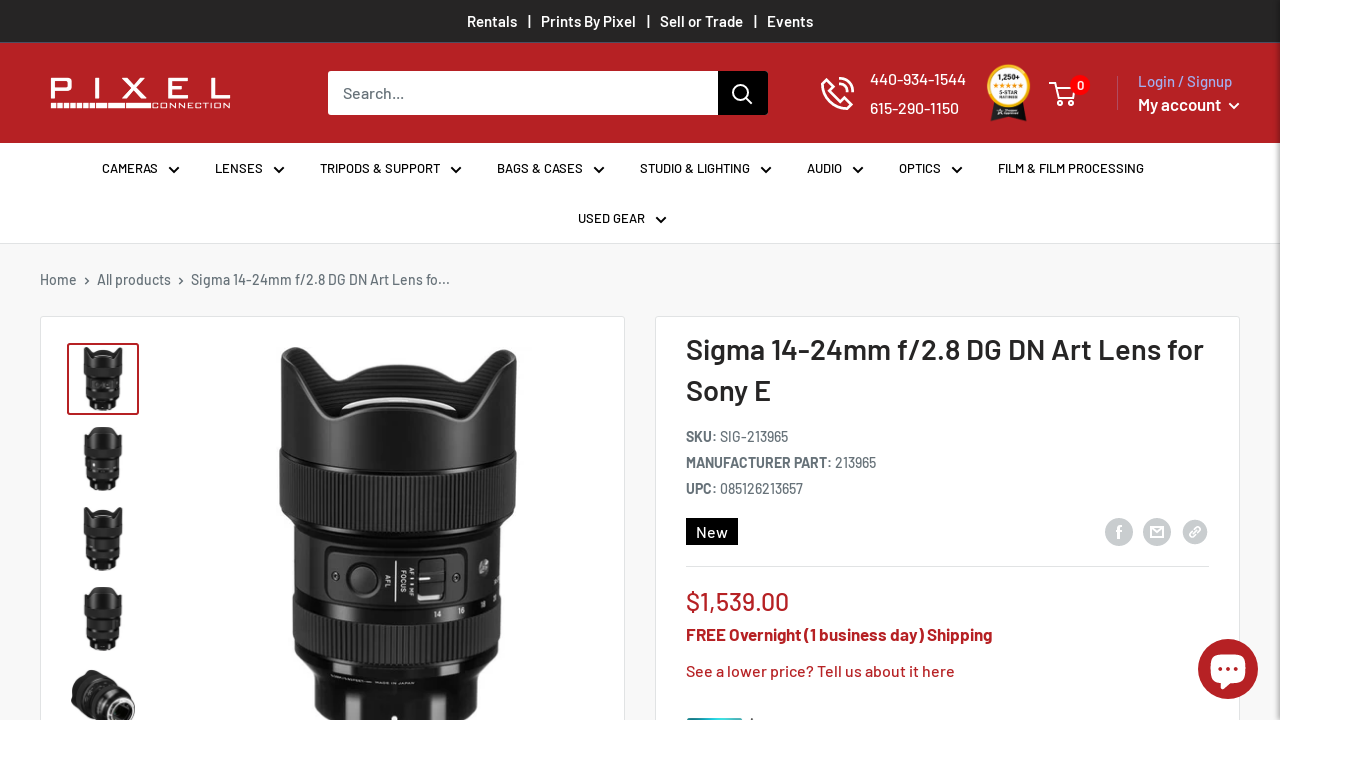

--- FILE ---
content_type: text/html; charset=utf-8
request_url: https://thepixelconnection.com/products/sigma-14-24mm-f-2-8-dg-dn-art-lens-for-sony-e
body_size: 125666
content:
<!doctype html>

<html class="no-js" lang="en">
  <head>
    <meta charset="utf-8">
    <meta
      name="viewport"
      content="width=device-width, initial-scale=1.0, height=device-height, minimum-scale=1.0, maximum-scale=1.0"
    >
    <meta name="theme-color" content="#b62124"><title>Sigma 14-24mm f/2.8 DG DN Art Lens for Sony E
</title><meta name="description" content="Quick Overview E-Mount Lens/Full-Frame Format Aperture Range: f/2.8 to f/22 One FLD Element, Five SLD Elements Three Aspherical Elements Super Multi-Layer &amp;amp; Nano Porous Coating High-Speed AF with Stepping Motor Customizable AFL Button Rounded 11-Blade Diaphragm Weather-Sealed, Protective Front Coating Built-In Lens"><link rel="canonical" href="https://thepixelconnection.com/products/sigma-14-24mm-f-2-8-dg-dn-art-lens-for-sony-e"><link rel="shortcut icon" href="//thepixelconnection.com/cdn/shop/files/Pixel_favicon2_96x96.jpg?v=1699420984" type="image/png"><link rel="preload" as="style" href="//thepixelconnection.com/cdn/shop/t/28/assets/theme.css?v=44110004360580992321763041209">
    <link rel="preload" as="style" href="//thepixelconnection.com/cdn/shop/t/28/assets/style.css?v=106462466083036512271762952915">
    <link rel="preload" as="script" href="//thepixelconnection.com/cdn/shop/t/28/assets/theme.js?v=35428921674828077571745475484">
    <link rel="preconnect" href="https://cdn.shopify.com">
    <link rel="preconnect" href="https://fonts.shopifycdn.com">
    <link rel="dns-prefetch" href="https://productreviews.shopifycdn.com">
    <link rel="dns-prefetch" href="https://ajax.googleapis.com">
    <link rel="dns-prefetch" href="https://maps.googleapis.com">
    <link rel="dns-prefetch" href="https://maps.gstatic.com">
    <link rel="stylesheet" href="https://cdnjs.cloudflare.com/ajax/libs/font-awesome/4.7.0/css/font-awesome.min.css">
    

    <link
      rel="preload"
      href="https://cdnjs.cloudflare.com/ajax/libs/slick-carousel/1.8.1/slick.min.css"
      as="style"
      onload="this.onload=null;this.rel='stylesheet'"
    >
    <noscript
      ><link rel="stylesheet" href="https://cdnjs.cloudflare.com/ajax/libs/slick-carousel/1.8.1/slick.min.css"
    ></noscript>

    

    <link
      rel="preload"
      href="https://cdnjs.cloudflare.com/ajax/libs/slick-carousel/1.8.1/slick-theme.min.css"
      as="style"
      onload="this.onload=null;this.rel='stylesheet'"
    >
    <noscript
      ><link rel="stylesheet" href="https://cdnjs.cloudflare.com/ajax/libs/slick-carousel/1.8.1/slick-theme.min.css"
    ></noscript>

    

    <meta property="og:type" content="product">
  <meta property="og:title" content="Sigma 14-24mm f/2.8 DG DN Art Lens for Sony E"><meta property="og:image" content="http://thepixelconnection.com/cdn/shop/products/1582028675_1492972.jpg?v=1691230395">
    <meta property="og:image:secure_url" content="https://thepixelconnection.com/cdn/shop/products/1582028675_1492972.jpg?v=1691230395">
    <meta property="og:image:width" content="500">
    <meta property="og:image:height" content="500"><meta property="product:price:amount" content="1,539.00">
  <meta property="product:price:currency" content="USD"><meta property="og:description" content="Quick Overview E-Mount Lens/Full-Frame Format Aperture Range: f/2.8 to f/22 One FLD Element, Five SLD Elements Three Aspherical Elements Super Multi-Layer &amp;amp; Nano Porous Coating High-Speed AF with Stepping Motor Customizable AFL Button Rounded 11-Blade Diaphragm Weather-Sealed, Protective Front Coating Built-In Lens"><meta property="og:url" content="https://thepixelconnection.com/products/sigma-14-24mm-f-2-8-dg-dn-art-lens-for-sony-e">
<meta property="og:site_name" content="PixelConnection"><meta name="twitter:card" content="summary"><meta name="twitter:title" content="Sigma 14-24mm f/2.8 DG DN Art Lens for Sony E">
  <meta name="twitter:description" content="Quick Overview E-Mount Lens/Full-Frame Format Aperture Range: f/2.8 to f/22 One FLD Element, Five SLD Elements Three Aspherical Elements Super Multi-Layer &amp;amp; Nano Porous Coating High-Speed AF with Stepping Motor Customizable AFL Button Rounded 11-Blade Diaphragm Weather-Sealed, Protective Front Coating Built-In Lens Hood Product Description Created for full-frame Sony E-mount mirrorless cameras, the Sigma 14-24mm f/2.8 DG DN Art Lens provides a versatile range of wide-angle focal lengths with excellent image quality while optimizing size and weight. An Art-series zoom, this lens is also distinguished by its fast f/2.8 constant maximum aperture to suit working in available lighting conditions. Featuring a sophisticated optical design, a series of low dispersion and aspherical elements is used to minimize both chromatic and spherical aberrations throughout the zoom range in order to achieve high sharpness, clarity, and color accuracy. A Super Multi-Layer Coating combined with a">
  <meta name="twitter:image" content="https://thepixelconnection.com/cdn/shop/products/1582028675_1492972_600x600_crop_center.jpg?v=1691230395">
    <link rel="preload" href="//thepixelconnection.com/cdn/fonts/barlow/barlow_n6.329f582a81f63f125e63c20a5a80ae9477df68e1.woff2" as="font" type="font/woff2" crossorigin><link rel="preload" href="//thepixelconnection.com/cdn/fonts/barlow/barlow_n5.a193a1990790eba0cc5cca569d23799830e90f07.woff2" as="font" type="font/woff2" crossorigin><style>
  @font-face {
  font-family: Barlow;
  font-weight: 600;
  font-style: normal;
  font-display: swap;
  src: url("//thepixelconnection.com/cdn/fonts/barlow/barlow_n6.329f582a81f63f125e63c20a5a80ae9477df68e1.woff2") format("woff2"),
       url("//thepixelconnection.com/cdn/fonts/barlow/barlow_n6.0163402e36247bcb8b02716880d0b39568412e9e.woff") format("woff");
}

  @font-face {
  font-family: Barlow;
  font-weight: 500;
  font-style: normal;
  font-display: swap;
  src: url("//thepixelconnection.com/cdn/fonts/barlow/barlow_n5.a193a1990790eba0cc5cca569d23799830e90f07.woff2") format("woff2"),
       url("//thepixelconnection.com/cdn/fonts/barlow/barlow_n5.ae31c82169b1dc0715609b8cc6a610b917808358.woff") format("woff");
}

@font-face {
  font-family: Barlow;
  font-weight: 600;
  font-style: normal;
  font-display: swap;
  src: url("//thepixelconnection.com/cdn/fonts/barlow/barlow_n6.329f582a81f63f125e63c20a5a80ae9477df68e1.woff2") format("woff2"),
       url("//thepixelconnection.com/cdn/fonts/barlow/barlow_n6.0163402e36247bcb8b02716880d0b39568412e9e.woff") format("woff");
}

@font-face {
  font-family: Barlow;
  font-weight: 600;
  font-style: italic;
  font-display: swap;
  src: url("//thepixelconnection.com/cdn/fonts/barlow/barlow_i6.5a22bd20fb27bad4d7674cc6e666fb9c77d813bb.woff2") format("woff2"),
       url("//thepixelconnection.com/cdn/fonts/barlow/barlow_i6.1c8787fcb59f3add01a87f21b38c7ef797e3b3a1.woff") format("woff");
}


  @font-face {
  font-family: Barlow;
  font-weight: 700;
  font-style: normal;
  font-display: swap;
  src: url("//thepixelconnection.com/cdn/fonts/barlow/barlow_n7.691d1d11f150e857dcbc1c10ef03d825bc378d81.woff2") format("woff2"),
       url("//thepixelconnection.com/cdn/fonts/barlow/barlow_n7.4fdbb1cb7da0e2c2f88492243ffa2b4f91924840.woff") format("woff");
}

  @font-face {
  font-family: Barlow;
  font-weight: 500;
  font-style: italic;
  font-display: swap;
  src: url("//thepixelconnection.com/cdn/fonts/barlow/barlow_i5.714d58286997b65cd479af615cfa9bb0a117a573.woff2") format("woff2"),
       url("//thepixelconnection.com/cdn/fonts/barlow/barlow_i5.0120f77e6447d3b5df4bbec8ad8c2d029d87fb21.woff") format("woff");
}

  @font-face {
  font-family: Barlow;
  font-weight: 700;
  font-style: italic;
  font-display: swap;
  src: url("//thepixelconnection.com/cdn/fonts/barlow/barlow_i7.50e19d6cc2ba5146fa437a5a7443c76d5d730103.woff2") format("woff2"),
       url("//thepixelconnection.com/cdn/fonts/barlow/barlow_i7.47e9f98f1b094d912e6fd631cc3fe93d9f40964f.woff") format("woff");
}


  :root {
    --default-text-font-size : 15px;
    --base-text-font-size    : 16px;
    --heading-font-family    : Barlow, sans-serif;
    --heading-font-weight    : 600;
    --heading-font-style     : normal;
    --text-font-family       : Barlow, sans-serif;
    --text-font-weight       : 500;
    --text-font-style        : normal;
    --text-font-bolder-weight: 600;
    --text-link-decoration   : underline;

    --text-color               : #677279;
    --text-color-rgb           : 103, 114, 121;
    --heading-color            : #262525;
    --border-color             : #e1e3e4;
    --border-color-rgb         : 225, 227, 228;
    --form-border-color        : #d4d6d8;
    --accent-color             : #b62124;
    --accent-color-rgb         : 182, 33, 36;
    --link-color               : #00badb;
    --link-color-hover         : #00798e;
    --background               : #ffffff;
    --secondary-background     : #ffffff;
    --secondary-background-rgb : 255, 255, 255;
    --accent-background        : rgba(182, 33, 36, 0.08);

    --input-background: #ffffff;

    --error-color       : #ff0000;
    --error-background  : rgba(255, 0, 0, 0.07);
    --success-color     : #00aa00;
    --success-background: rgba(0, 170, 0, 0.11);

    --primary-button-background      : #b72225;
    --primary-button-background-rgb  : 183, 34, 37;
    --primary-button-text-color      : #ffffff;
    --secondary-button-background    : #000000;
    --secondary-button-background-rgb: 0, 0, 0;
    --secondary-button-text-color    : #ffffff;

    --header-background      : #b62124;
    --header-text-color      : #ffffff;
    --header-light-text-color: #a3afef;
    --header-border-color    : rgba(163, 175, 239, 0.3);
    --header-accent-color    : #ff0000;

    --footer-background-color:    #f3f5f6;
    --footer-heading-text-color:  #1e2d7d;
    --footer-body-text-color:     #677279;
    --footer-body-text-color-rgb: 103, 114, 121;
    --footer-accent-color:        #e1e3e4;
    --footer-accent-color-rgb:    225, 227, 228;
    --footer-border:              none;
    
    --flickity-arrow-color: #abb1b4;--product-on-sale-accent           : #ee0000;
    --product-on-sale-accent-rgb       : 238, 0, 0;
    --product-on-sale-color            : #ffffff;
    --product-in-stock-color           : #008a00;
    --product-low-stock-color          : #ee0000;
    --product-sold-out-color           : #8a9297;
    --product-custom-label-1-background: #008a00;
    --product-custom-label-1-color     : #ffffff;
    --product-custom-label-2-background: #00a500;
    --product-custom-label-2-color     : #ffffff;
    --product-review-star-color        : #ffbd00;

    --mobile-container-gutter : 20px;
    --desktop-container-gutter: 40px;

    /* Shopify related variables */
    --payment-terms-background-color: #ffffff;
  }
</style>

<script>
  // IE11 does not have support for CSS variables, so we have to polyfill them
  if (!(((window || {}).CSS || {}).supports && window.CSS.supports('(--a: 0)'))) {
    const script = document.createElement('script');
    script.type = 'text/javascript';
    script.src = 'https://cdn.jsdelivr.net/npm/css-vars-ponyfill@2';
    script.onload = function() {
      cssVars({});
    };

    document.getElementsByTagName('head')[0].appendChild(script);
  }
</script>


    <script>window.performance && window.performance.mark && window.performance.mark('shopify.content_for_header.start');</script><meta name="facebook-domain-verification" content="0ye9nr1is5pbtmj4yh7j431zk5cbxl">
<meta name="google-site-verification" content="iyhZzVXUFmbq_1uw0J95dTqRGLZ2pggHB_4r1od784Y">
<meta id="shopify-digital-wallet" name="shopify-digital-wallet" content="/63583420659/digital_wallets/dialog">
<meta name="shopify-checkout-api-token" content="6a39a260d5ee6bbc790699bb63952555">
<meta id="in-context-paypal-metadata" data-shop-id="63583420659" data-venmo-supported="true" data-environment="production" data-locale="en_US" data-paypal-v4="true" data-currency="USD">
<link rel="alternate" type="application/json+oembed" href="https://thepixelconnection.com/products/sigma-14-24mm-f-2-8-dg-dn-art-lens-for-sony-e.oembed">
<script async="async" src="/checkouts/internal/preloads.js?locale=en-US"></script>
<link rel="preconnect" href="https://shop.app" crossorigin="anonymous">
<script async="async" src="https://shop.app/checkouts/internal/preloads.js?locale=en-US&shop_id=63583420659" crossorigin="anonymous"></script>
<script id="apple-pay-shop-capabilities" type="application/json">{"shopId":63583420659,"countryCode":"US","currencyCode":"USD","merchantCapabilities":["supports3DS"],"merchantId":"gid:\/\/shopify\/Shop\/63583420659","merchantName":"PixelConnection","requiredBillingContactFields":["postalAddress","email","phone"],"requiredShippingContactFields":["postalAddress","email","phone"],"shippingType":"shipping","supportedNetworks":["visa","masterCard","amex","discover","elo","jcb"],"total":{"type":"pending","label":"PixelConnection","amount":"1.00"},"shopifyPaymentsEnabled":true,"supportsSubscriptions":true}</script>
<script id="shopify-features" type="application/json">{"accessToken":"6a39a260d5ee6bbc790699bb63952555","betas":["rich-media-storefront-analytics"],"domain":"thepixelconnection.com","predictiveSearch":true,"shopId":63583420659,"locale":"en"}</script>
<script>var Shopify = Shopify || {};
Shopify.shop = "pixelconnection.myshopify.com";
Shopify.locale = "en";
Shopify.currency = {"active":"USD","rate":"1.0"};
Shopify.country = "US";
Shopify.theme = {"name":"[Globo] Working of Warehouse(D2cbox) - 20-06-2024","id":143129313523,"schema_name":"Warehouse","schema_version":"2.7.3","theme_store_id":871,"role":"main"};
Shopify.theme.handle = "null";
Shopify.theme.style = {"id":null,"handle":null};
Shopify.cdnHost = "thepixelconnection.com/cdn";
Shopify.routes = Shopify.routes || {};
Shopify.routes.root = "/";</script>
<script type="module">!function(o){(o.Shopify=o.Shopify||{}).modules=!0}(window);</script>
<script>!function(o){function n(){var o=[];function n(){o.push(Array.prototype.slice.apply(arguments))}return n.q=o,n}var t=o.Shopify=o.Shopify||{};t.loadFeatures=n(),t.autoloadFeatures=n()}(window);</script>
<script>
  window.ShopifyPay = window.ShopifyPay || {};
  window.ShopifyPay.apiHost = "shop.app\/pay";
  window.ShopifyPay.redirectState = null;
</script>
<script id="shop-js-analytics" type="application/json">{"pageType":"product"}</script>
<script defer="defer" async type="module" src="//thepixelconnection.com/cdn/shopifycloud/shop-js/modules/v2/client.init-shop-cart-sync_IZsNAliE.en.esm.js"></script>
<script defer="defer" async type="module" src="//thepixelconnection.com/cdn/shopifycloud/shop-js/modules/v2/chunk.common_0OUaOowp.esm.js"></script>
<script type="module">
  await import("//thepixelconnection.com/cdn/shopifycloud/shop-js/modules/v2/client.init-shop-cart-sync_IZsNAliE.en.esm.js");
await import("//thepixelconnection.com/cdn/shopifycloud/shop-js/modules/v2/chunk.common_0OUaOowp.esm.js");

  window.Shopify.SignInWithShop?.initShopCartSync?.({"fedCMEnabled":true,"windoidEnabled":true});

</script>
<script defer="defer" async type="module" src="//thepixelconnection.com/cdn/shopifycloud/shop-js/modules/v2/client.payment-terms_CNlwjfZz.en.esm.js"></script>
<script defer="defer" async type="module" src="//thepixelconnection.com/cdn/shopifycloud/shop-js/modules/v2/chunk.common_0OUaOowp.esm.js"></script>
<script defer="defer" async type="module" src="//thepixelconnection.com/cdn/shopifycloud/shop-js/modules/v2/chunk.modal_CGo_dVj3.esm.js"></script>
<script type="module">
  await import("//thepixelconnection.com/cdn/shopifycloud/shop-js/modules/v2/client.payment-terms_CNlwjfZz.en.esm.js");
await import("//thepixelconnection.com/cdn/shopifycloud/shop-js/modules/v2/chunk.common_0OUaOowp.esm.js");
await import("//thepixelconnection.com/cdn/shopifycloud/shop-js/modules/v2/chunk.modal_CGo_dVj3.esm.js");

  
</script>
<script>
  window.Shopify = window.Shopify || {};
  if (!window.Shopify.featureAssets) window.Shopify.featureAssets = {};
  window.Shopify.featureAssets['shop-js'] = {"shop-cart-sync":["modules/v2/client.shop-cart-sync_DLOhI_0X.en.esm.js","modules/v2/chunk.common_0OUaOowp.esm.js"],"init-fed-cm":["modules/v2/client.init-fed-cm_C6YtU0w6.en.esm.js","modules/v2/chunk.common_0OUaOowp.esm.js"],"shop-button":["modules/v2/client.shop-button_BCMx7GTG.en.esm.js","modules/v2/chunk.common_0OUaOowp.esm.js"],"shop-cash-offers":["modules/v2/client.shop-cash-offers_BT26qb5j.en.esm.js","modules/v2/chunk.common_0OUaOowp.esm.js","modules/v2/chunk.modal_CGo_dVj3.esm.js"],"init-windoid":["modules/v2/client.init-windoid_B9PkRMql.en.esm.js","modules/v2/chunk.common_0OUaOowp.esm.js"],"init-shop-email-lookup-coordinator":["modules/v2/client.init-shop-email-lookup-coordinator_DZkqjsbU.en.esm.js","modules/v2/chunk.common_0OUaOowp.esm.js"],"shop-toast-manager":["modules/v2/client.shop-toast-manager_Di2EnuM7.en.esm.js","modules/v2/chunk.common_0OUaOowp.esm.js"],"shop-login-button":["modules/v2/client.shop-login-button_BtqW_SIO.en.esm.js","modules/v2/chunk.common_0OUaOowp.esm.js","modules/v2/chunk.modal_CGo_dVj3.esm.js"],"avatar":["modules/v2/client.avatar_BTnouDA3.en.esm.js"],"pay-button":["modules/v2/client.pay-button_CWa-C9R1.en.esm.js","modules/v2/chunk.common_0OUaOowp.esm.js"],"init-shop-cart-sync":["modules/v2/client.init-shop-cart-sync_IZsNAliE.en.esm.js","modules/v2/chunk.common_0OUaOowp.esm.js"],"init-customer-accounts":["modules/v2/client.init-customer-accounts_DenGwJTU.en.esm.js","modules/v2/client.shop-login-button_BtqW_SIO.en.esm.js","modules/v2/chunk.common_0OUaOowp.esm.js","modules/v2/chunk.modal_CGo_dVj3.esm.js"],"init-shop-for-new-customer-accounts":["modules/v2/client.init-shop-for-new-customer-accounts_JdHXxpS9.en.esm.js","modules/v2/client.shop-login-button_BtqW_SIO.en.esm.js","modules/v2/chunk.common_0OUaOowp.esm.js","modules/v2/chunk.modal_CGo_dVj3.esm.js"],"init-customer-accounts-sign-up":["modules/v2/client.init-customer-accounts-sign-up_D6__K_p8.en.esm.js","modules/v2/client.shop-login-button_BtqW_SIO.en.esm.js","modules/v2/chunk.common_0OUaOowp.esm.js","modules/v2/chunk.modal_CGo_dVj3.esm.js"],"checkout-modal":["modules/v2/client.checkout-modal_C_ZQDY6s.en.esm.js","modules/v2/chunk.common_0OUaOowp.esm.js","modules/v2/chunk.modal_CGo_dVj3.esm.js"],"shop-follow-button":["modules/v2/client.shop-follow-button_XetIsj8l.en.esm.js","modules/v2/chunk.common_0OUaOowp.esm.js","modules/v2/chunk.modal_CGo_dVj3.esm.js"],"lead-capture":["modules/v2/client.lead-capture_DvA72MRN.en.esm.js","modules/v2/chunk.common_0OUaOowp.esm.js","modules/v2/chunk.modal_CGo_dVj3.esm.js"],"shop-login":["modules/v2/client.shop-login_ClXNxyh6.en.esm.js","modules/v2/chunk.common_0OUaOowp.esm.js","modules/v2/chunk.modal_CGo_dVj3.esm.js"],"payment-terms":["modules/v2/client.payment-terms_CNlwjfZz.en.esm.js","modules/v2/chunk.common_0OUaOowp.esm.js","modules/v2/chunk.modal_CGo_dVj3.esm.js"]};
</script>
<script>(function() {
  var isLoaded = false;
  function asyncLoad() {
    if (isLoaded) return;
    isLoaded = true;
    var urls = ["https:\/\/cdn-scripts.signifyd.com\/shopify\/script-tag.js?shop=pixelconnection.myshopify.com","https:\/\/cdn.one.store\/javascript\/dist\/1.0\/jcr-widget.js?account_id=shopify:pixelconnection.myshopify.com\u0026shop=pixelconnection.myshopify.com","https:\/\/chimpstatic.com\/mcjs-connected\/js\/users\/f4ac34c65c4ec3a4d9a0b9bd5\/85b755d3cf94221013a5dc123.js?shop=pixelconnection.myshopify.com","\/\/cdn.shopify.com\/proxy\/0123369666b1461af72b2f49cf42a993c9f518cfe29af97efcb45836a5ca20b0\/api.goaffpro.com\/loader.js?shop=pixelconnection.myshopify.com\u0026sp-cache-control=cHVibGljLCBtYXgtYWdlPTkwMA"];
    for (var i = 0; i < urls.length; i++) {
      var s = document.createElement('script');
      s.type = 'text/javascript';
      s.async = true;
      s.src = urls[i];
      var x = document.getElementsByTagName('script')[0];
      x.parentNode.insertBefore(s, x);
    }
  };
  if(window.attachEvent) {
    window.attachEvent('onload', asyncLoad);
  } else {
    window.addEventListener('load', asyncLoad, false);
  }
})();</script>
<script id="__st">var __st={"a":63583420659,"offset":-18000,"reqid":"65527fa8-806a-4b30-a074-2bfa3ac9d9c9-1768528922","pageurl":"thepixelconnection.com\/products\/sigma-14-24mm-f-2-8-dg-dn-art-lens-for-sony-e","u":"d7430bc99199","p":"product","rtyp":"product","rid":8063674351859};</script>
<script>window.ShopifyPaypalV4VisibilityTracking = true;</script>
<script id="captcha-bootstrap">!function(){'use strict';const t='contact',e='account',n='new_comment',o=[[t,t],['blogs',n],['comments',n],[t,'customer']],c=[[e,'customer_login'],[e,'guest_login'],[e,'recover_customer_password'],[e,'create_customer']],r=t=>t.map((([t,e])=>`form[action*='/${t}']:not([data-nocaptcha='true']) input[name='form_type'][value='${e}']`)).join(','),a=t=>()=>t?[...document.querySelectorAll(t)].map((t=>t.form)):[];function s(){const t=[...o],e=r(t);return a(e)}const i='password',u='form_key',d=['recaptcha-v3-token','g-recaptcha-response','h-captcha-response',i],f=()=>{try{return window.sessionStorage}catch{return}},m='__shopify_v',_=t=>t.elements[u];function p(t,e,n=!1){try{const o=window.sessionStorage,c=JSON.parse(o.getItem(e)),{data:r}=function(t){const{data:e,action:n}=t;return t[m]||n?{data:e,action:n}:{data:t,action:n}}(c);for(const[e,n]of Object.entries(r))t.elements[e]&&(t.elements[e].value=n);n&&o.removeItem(e)}catch(o){console.error('form repopulation failed',{error:o})}}const l='form_type',E='cptcha';function T(t){t.dataset[E]=!0}const w=window,h=w.document,L='Shopify',v='ce_forms',y='captcha';let A=!1;((t,e)=>{const n=(g='f06e6c50-85a8-45c8-87d0-21a2b65856fe',I='https://cdn.shopify.com/shopifycloud/storefront-forms-hcaptcha/ce_storefront_forms_captcha_hcaptcha.v1.5.2.iife.js',D={infoText:'Protected by hCaptcha',privacyText:'Privacy',termsText:'Terms'},(t,e,n)=>{const o=w[L][v],c=o.bindForm;if(c)return c(t,g,e,D).then(n);var r;o.q.push([[t,g,e,D],n]),r=I,A||(h.body.append(Object.assign(h.createElement('script'),{id:'captcha-provider',async:!0,src:r})),A=!0)});var g,I,D;w[L]=w[L]||{},w[L][v]=w[L][v]||{},w[L][v].q=[],w[L][y]=w[L][y]||{},w[L][y].protect=function(t,e){n(t,void 0,e),T(t)},Object.freeze(w[L][y]),function(t,e,n,w,h,L){const[v,y,A,g]=function(t,e,n){const i=e?o:[],u=t?c:[],d=[...i,...u],f=r(d),m=r(i),_=r(d.filter((([t,e])=>n.includes(e))));return[a(f),a(m),a(_),s()]}(w,h,L),I=t=>{const e=t.target;return e instanceof HTMLFormElement?e:e&&e.form},D=t=>v().includes(t);t.addEventListener('submit',(t=>{const e=I(t);if(!e)return;const n=D(e)&&!e.dataset.hcaptchaBound&&!e.dataset.recaptchaBound,o=_(e),c=g().includes(e)&&(!o||!o.value);(n||c)&&t.preventDefault(),c&&!n&&(function(t){try{if(!f())return;!function(t){const e=f();if(!e)return;const n=_(t);if(!n)return;const o=n.value;o&&e.removeItem(o)}(t);const e=Array.from(Array(32),(()=>Math.random().toString(36)[2])).join('');!function(t,e){_(t)||t.append(Object.assign(document.createElement('input'),{type:'hidden',name:u})),t.elements[u].value=e}(t,e),function(t,e){const n=f();if(!n)return;const o=[...t.querySelectorAll(`input[type='${i}']`)].map((({name:t})=>t)),c=[...d,...o],r={};for(const[a,s]of new FormData(t).entries())c.includes(a)||(r[a]=s);n.setItem(e,JSON.stringify({[m]:1,action:t.action,data:r}))}(t,e)}catch(e){console.error('failed to persist form',e)}}(e),e.submit())}));const S=(t,e)=>{t&&!t.dataset[E]&&(n(t,e.some((e=>e===t))),T(t))};for(const o of['focusin','change'])t.addEventListener(o,(t=>{const e=I(t);D(e)&&S(e,y())}));const B=e.get('form_key'),M=e.get(l),P=B&&M;t.addEventListener('DOMContentLoaded',(()=>{const t=y();if(P)for(const e of t)e.elements[l].value===M&&p(e,B);[...new Set([...A(),...v().filter((t=>'true'===t.dataset.shopifyCaptcha))])].forEach((e=>S(e,t)))}))}(h,new URLSearchParams(w.location.search),n,t,e,['guest_login'])})(!0,!0)}();</script>
<script integrity="sha256-4kQ18oKyAcykRKYeNunJcIwy7WH5gtpwJnB7kiuLZ1E=" data-source-attribution="shopify.loadfeatures" defer="defer" src="//thepixelconnection.com/cdn/shopifycloud/storefront/assets/storefront/load_feature-a0a9edcb.js" crossorigin="anonymous"></script>
<script crossorigin="anonymous" defer="defer" src="//thepixelconnection.com/cdn/shopifycloud/storefront/assets/shopify_pay/storefront-65b4c6d7.js?v=20250812"></script>
<script data-source-attribution="shopify.dynamic_checkout.dynamic.init">var Shopify=Shopify||{};Shopify.PaymentButton=Shopify.PaymentButton||{isStorefrontPortableWallets:!0,init:function(){window.Shopify.PaymentButton.init=function(){};var t=document.createElement("script");t.src="https://thepixelconnection.com/cdn/shopifycloud/portable-wallets/latest/portable-wallets.en.js",t.type="module",document.head.appendChild(t)}};
</script>
<script data-source-attribution="shopify.dynamic_checkout.buyer_consent">
  function portableWalletsHideBuyerConsent(e){var t=document.getElementById("shopify-buyer-consent"),n=document.getElementById("shopify-subscription-policy-button");t&&n&&(t.classList.add("hidden"),t.setAttribute("aria-hidden","true"),n.removeEventListener("click",e))}function portableWalletsShowBuyerConsent(e){var t=document.getElementById("shopify-buyer-consent"),n=document.getElementById("shopify-subscription-policy-button");t&&n&&(t.classList.remove("hidden"),t.removeAttribute("aria-hidden"),n.addEventListener("click",e))}window.Shopify?.PaymentButton&&(window.Shopify.PaymentButton.hideBuyerConsent=portableWalletsHideBuyerConsent,window.Shopify.PaymentButton.showBuyerConsent=portableWalletsShowBuyerConsent);
</script>
<script>
  function portableWalletsCleanup(e){e&&e.src&&console.error("Failed to load portable wallets script "+e.src);var t=document.querySelectorAll("shopify-accelerated-checkout .shopify-payment-button__skeleton, shopify-accelerated-checkout-cart .wallet-cart-button__skeleton"),e=document.getElementById("shopify-buyer-consent");for(let e=0;e<t.length;e++)t[e].remove();e&&e.remove()}function portableWalletsNotLoadedAsModule(e){e instanceof ErrorEvent&&"string"==typeof e.message&&e.message.includes("import.meta")&&"string"==typeof e.filename&&e.filename.includes("portable-wallets")&&(window.removeEventListener("error",portableWalletsNotLoadedAsModule),window.Shopify.PaymentButton.failedToLoad=e,"loading"===document.readyState?document.addEventListener("DOMContentLoaded",window.Shopify.PaymentButton.init):window.Shopify.PaymentButton.init())}window.addEventListener("error",portableWalletsNotLoadedAsModule);
</script>

<script type="module" src="https://thepixelconnection.com/cdn/shopifycloud/portable-wallets/latest/portable-wallets.en.js" onError="portableWalletsCleanup(this)" crossorigin="anonymous"></script>
<script nomodule>
  document.addEventListener("DOMContentLoaded", portableWalletsCleanup);
</script>

<link id="shopify-accelerated-checkout-styles" rel="stylesheet" media="screen" href="https://thepixelconnection.com/cdn/shopifycloud/portable-wallets/latest/accelerated-checkout-backwards-compat.css" crossorigin="anonymous">
<style id="shopify-accelerated-checkout-cart">
        #shopify-buyer-consent {
  margin-top: 1em;
  display: inline-block;
  width: 100%;
}

#shopify-buyer-consent.hidden {
  display: none;
}

#shopify-subscription-policy-button {
  background: none;
  border: none;
  padding: 0;
  text-decoration: underline;
  font-size: inherit;
  cursor: pointer;
}

#shopify-subscription-policy-button::before {
  box-shadow: none;
}

      </style>

<script>window.performance && window.performance.mark && window.performance.mark('shopify.content_for_header.end');</script>

    <link rel="stylesheet" href="//thepixelconnection.com/cdn/shop/t/28/assets/theme.css?v=44110004360580992321763041209">
    <link rel="stylesheet" href="//thepixelconnection.com/cdn/shop/t/28/assets/style.css?v=106462466083036512271762952915">
    <link rel="stylesheet" href="//thepixelconnection.com/cdn/shop/t/28/assets/responsive.css?v=39119870191739467621758525346">
    <!-- Edz code start -->
    <link rel="stylesheet" href="//thepixelconnection.com/cdn/shop/t/28/assets/edz-custom.css?v=144510369205493885051767702167">
    <!-- Edz code end -->
    


  <script type="application/ld+json">
  {
    "@context": "https://schema.org",
    "@type": "BreadcrumbList",
  "itemListElement": [{
      "@type": "ListItem",
      "position": 1,
      "name": "Home",
      "item": "https://thepixelconnection.com"
    },{
          "@type": "ListItem",
          "position": 2,
          "name": "Sigma 14-24mm f\/2.8 DG DN Art Lens for Sony E",
          "item": "https://thepixelconnection.com/products/sigma-14-24mm-f-2-8-dg-dn-art-lens-for-sony-e"
        }]
  }
  </script>



    <!-- <script>
      // This allows to expose several variables to the global scope, to be used in scripts
      window.theme = {
        pageType: "product",
        cartCount: 0,
        moneyFormat: "${{amount}}",
        moneyWithCurrencyFormat: "${{amount}} USD",
        currencyCodeEnabled: false,
        showDiscount: true,
        discountMode: "saving",
        searchMode: "product,article",
        searchUnavailableProducts: "last",
        cartType: "drawer"
      };

      window.routes = {
        rootUrl: "\/",
        rootUrlWithoutSlash: '',
        cartUrl: "\/cart",
        cartAddUrl: "\/cart\/add",
        cartChangeUrl: "\/cart\/change",
        searchUrl: "\/search",
        productRecommendationsUrl: "\/recommendations\/products"
      };

      window.languages = {
        productRegularPrice: "Regular price",
        productSalePrice: "Sale price",
        collectionOnSaleLabel: "Instant Savings {{savings}}",
        productFormUnavailable: "Unavailable",
        productFormAddToCart: "Add to cart",
        productFormSoldOut: "Sold out",
        productAdded: "Product has been added to your cart",
        productAddedShort: "Added!",
        shippingEstimatorNoResults: "No shipping could be found for your address.",
        shippingEstimatorOneResult: "There is one shipping rate for your address:",
        shippingEstimatorMultipleResults: "There are {{count}} shipping rates for your address:",
        shippingEstimatorErrors: "There are some errors:"
      };

      window.lazySizesConfig = {
        loadHidden: false,
        hFac: 0.8,
        expFactor: 3,
        customMedia: {
          '--phone': '(max-width: 640px)',
          '--tablet': '(min-width: 641px) and (max-width: 1023px)',
          '--lap': '(min-width: 1024px)'
        }
      };

      document.documentElement.className = document.documentElement.className.replace('no-js', 'js');
    </script> -->
     <script>
      window.theme = {
        pageType: "product",
        cartCount: 0,
        moneyFormat: "${{amount}}",
        moneyWithCurrencyFormat: "${{amount}} USD",
        currencyCodeEnabled: false,
        showDiscount: true,
        discountMode: "saving",
        searchMode: "product,article",
        searchUnavailableProducts: "last",
        cartType: "drawer"
      };

      window.routes = {
        rootUrl: "\/",
        rootUrlWithoutSlash: '',
        cartUrl: "\/cart",
        cartAddUrl: "\/cart\/add",
        cartChangeUrl: "\/cart\/change",
        searchUrl: "\/search",
        productRecommendationsUrl: "\/recommendations\/products"
      };

      window.languages = {
        productRegularPrice: "Regular price",
        productSalePrice: "Sale price",
        collectionOnSaleLabel: "Instant Savings {{savings}}",
        productFormUnavailable: "Unavailable",
        productFormAddToCart: "Add to cart",
        productFormSoldOut: "Sold out",
        productAdded: "Product has been added to your cart",
        productAddedShort: "Added!",
        shippingEstimatorNoResults: "No shipping could be found for your address.",
        shippingEstimatorOneResult: "There is one shipping rate for your address:",
        shippingEstimatorMultipleResults: "There are {{count}} shipping rates for your address:",
        shippingEstimatorErrors: "There are some errors:"
      };

      window.lazySizesConfig = {
        loadHidden: false,
        hFac: 0.8,
        expFactor: 3,
        customMedia: {
          '--phone': '(max-width: 640px)',
          '--tablet': '(min-width: 641px) and (max-width: 1023px)',
          '--lap': '(min-width: 1024px)'
        }
      };

      document.documentElement.className = document.documentElement.className.replace('no-js', 'js');
    </script><script src="https://ajax.googleapis.com/ajax/libs/jquery/3.5.1/jquery.min.js"></script>

    <script src="https://cdnjs.cloudflare.com/ajax/libs/slick-carousel/1.8.1/slick.min.js" defer></script>

    

    

    
      <!-- Code for the default product template -->
    

    <script src="//thepixelconnection.com/cdn/shop/t/28/assets/theme.js?v=35428921674828077571745475484" defer></script>
    <script src="//thepixelconnection.com/cdn/shop/t/28/assets/custom.js?v=36790817851048459851726045886" defer></script>
    <script src="//thepixelconnection.com/cdn/shop/t/28/assets/predictive-search.js?v=12157023147537362281758697896" defer></script><script>
        (function () {
          window.onpageshow = function() {
            // We force re-freshing the cart content onpageshow, as most browsers will serve a cache copy when hitting the
            // back button, which cause staled data
            document.documentElement.dispatchEvent(new CustomEvent('cart:refresh', {
              bubbles: true,
              detail: {scrollToTop: false}
            }));
          };
        })();
      </script><script>
    
    
    
    
    var gsf_conversion_data = {page_type : 'product', event : 'view_item', data : {product_data : [{variant_id : 43857340236019, product_id : 8063674351859, name : "Sigma 14-24mm f/2.8 DG DN Art Lens for Sony E", price : "1539.00", currency : "USD", sku : "SIG-213965", brand : "Sigma", variant : "Default Title", category : "", quantity : "7" }], total_price : "1539.00", shop_currency : "USD"}};
    
</script>


    
  <style>
    #rbr-bundle-180636{
      display: none;
    }
    .Globo-product-price{
      display:none;
    }
    .newusedlink:hover{
      text-decoration: underline;
    }
 
    .used-new{
      padding-top: 5px;
    padding-bottom: 19px;
    font-size: 18px;
    }
    .getbetterprice2 {
      display: inline-flex;
      vertical-align: top;
    }
    .getbetterprice {
      color: black;
      font-size: large;
      font-weight: 600;
      padding-left: 10px;
    }

    
    #grp-entangle-width-check > div:nth-child(10){
      display: none !important;
    }

    .maccordion {
            background-color: white;
            
            cursor: pointer;
            padding: 14px;
            width: 100%;
            text-align: left;
            border: 1px solid #ddd;
            border-radius: 4px;
      
            display: flex !important;
            justify-content: space-between !important;
            align-items: center;
        }

        .maccordion:focus {
            outline: none;
        }

        .maccordion-content {
            padding: 18px;
            display: none;
            background-color: white;
            border: 1px solid #ddd;
            border-top: none;
        }

        .mplus-icon {
            font-size: 30px;
            font-weight: bold;
            transition: transform 0.3s ease;
            float: right!important;
        }

        /* Rotate the plus to minus */
        .mactive .mplus-icon {
            content: "−";
            transform: rotate(0deg); /* No rotation for minus */
        }

      #shopify-section-template--18423918592243__main > section > div.container.container--flush > div.product-block-list.product-block-list--small > div > div.product-block-list__item.product-block-list__item--content{
        display: none;
      }
      #shopify-section-template--18423918592243__main > section > div.container.container--flush > div.product-block-list.product-block-list--small > div > div.product-block-list__item.product-block-list__item--description{
        display: none;
      }
      #ccs-feature-icons{
        display: none;
      }
      #shopify-section-template--18051423928563__main > section > div.container.container--flush > div.product-block-list.product-block-list--small > div > div.product-block-list__item.product-block-list__item--content{
        display: none;
      }
      #shopify-section-template--18051423928563__main > section > div.container.container--flush > div.product-block-list.product-block-list--small > div > div.product-block-list__item.product-block-list__item--description{
        display: none;
      }
      .maccordion{
        display: none !important;
      }
      .maccordion-force-display {
        display: block !important;
      }
  </style>

  


    

    
  


   <script>
     $(document).ready(function(){
       //$(".search-bar__top").append('<input type="hidden" name="sort_by" value="price-descending">');
       $(".search-bar__top").append('<input type="hidden" name="sort_by" value="relevance">');

       //Lense filter
       setInterval(function() {
          if(window.location.pathname == '/collections/lens-filters'){
          	$('.collection__filter-group-name').each(function(){
          	   if($(this).text().trim() == 'Product Condition'){
          	       $(this).parent('.collection__filter-group').hide();
          	   } 
          	});
          }
        }, 250);
       
        //Used gear
       setInterval(function() {
          if(window.location.pathname == '/collections/used-equipment'){
          	$('.collection__filter-group-name').each(function(){
                //console.log($(this).text().trim());
          	   if($(this).text().trim() == 'Product Condition'){
          	       $(this).parent('.collection__filter-group').hide();
          	   }
              if($(this).text().trim() == 'Product type'){
                $('#filter-p-product_type label:contains("Misc")').closest('li').hide();
                $('#filter-p-product_type label:contains("OPEN BOX")').text(function () {
                  return $(this).text().replace("OPEN BOX", "Open Box");
                });
                $('#filter-p-product_type label:contains("PREOWNED")').text(function () {
                  return $(this).text().replace("PREOWNED", "Preowned");
                });
              }
          	});
          }else{
            $('.collection__filter-group-name').each(function(){
                //console.log($(this).text().trim());
          	   if($(this).text().trim() == 'Product type'){
          	       $(this).parent('.collection__filter-group').hide();
          	   } 
          	});
          }
        }, 250);
       
        //Tripods image
        if(window.location.pathname == '/collections/tripods'){
          setTimeout(function() {
            $('#shopify-section-template--18051421798643__884d7ff0-a467-4d48-b293-518fd3b18aeb > section > div > div > div > div > a:nth-child(10) > div > div > img').remove();
            $('#shopify-section-template--18051421798643__884d7ff0-a467-4d48-b293-518fd3b18aeb > section > div > div > div > div > a:nth-child(10) > div > div')
    .append("<img src='https://thepixelconnection.com/cdn/shop/files/PRO-5092-1_c5dae77f-fbd3-4abb-bfb5-ad99e85bf224_800x.jpg' alt='Appended Image'>");
          }, 2000);
        }

       //Hide for sony products
        setTimeout(function(){
          if ($('#ccs-feature-icons').is(':empty')) {
            console.log('Div is empty');
            
            $('#shopify-section-template--18051423928563__main > section > div.container.container--flush > div.product-block-list.product-block-list--small > div > div.product-block-list__item.product-block-list__item--content').show();
            $('#shopify-section-template--18051423928563__main > section > div.container.container--flush > div.product-block-list.product-block-list--small > div > div.product-block-list__item.product-block-list__item--description').show();
          } else {
            console.log('Div is not empty');
            $('.maccordion').addClass('maccordion-force-display');
          }
        }, 2500); 

       document.addEventListener('scroll', function() {
  // Get the chatbot element
  var chatbot = document.querySelector('#merchantwidget-iframe-wrapper');
  
  // Get the total height of the document (whole page)
  var documentHeight = document.documentElement.scrollHeight;
  
  // Get the current scroll position and the viewport height
  var scrollPosition = window.scrollY + window.innerHeight;

  // Calculate the distance between the bottom of the page and the current scroll position
  var distanceFromBottom = documentHeight - scrollPosition;

  // Show the chatbot only when the user is within 400px from the bottom of the page
  if (distanceFromBottom <= 400) {
    chatbot.style.display = 'block'; // Show chatbot
  } else {
    chatbot.style.display = 'none'; // Hide chatbot
  }
});
});

try {
    $(document).ready(function($) {
        try {
            $(".block-swatch__item-text").click(function() {
                try {
                    console.log($(this).text());
                    setTimeout(function() {
                        window.location.href = window.location.href;
                    }, 500);
                } catch (clickErr) {
                    console.error("Click handler error:", clickErr);
                }
            });
        } catch (handlerErr) {
            console.error("Handler setup error:", handlerErr);
        }
    });
} catch (outerErr) {
    console.error("jQuery not ready or major error:", outerErr);
}
</script>


<script type="text/javascript">
    (function(c,l,a,r,i,t,y){
        c[a]=c[a]||function(){(c[a].q=c[a].q||[]).push(arguments)};
        t=l.createElement(r);t.async=1;t.src="https://www.clarity.ms/tag/"+i;
        y=l.getElementsByTagName(r)[0];y.parentNode.insertBefore(t,y);
    })(window, document, "clarity", "script", "uo1i6im45f");
</script>

<!-- Google Tag Manager -->
<script>(function(w,d,s,l,i){w[l]=w[l]||[];w[l].push({'gtm.start':
new Date().getTime(),event:'gtm.js'});var f=d.getElementsByTagName(s)[0],
j=d.createElement(s),dl=l!='dataLayer'?'&l='+l:'';j.async=true;j.src=
'https://www.googletagmanager.com/gtm.js?id='+i+dl;f.parentNode.insertBefore(j,f);
})(window,document,'script','dataLayer','GTM-MBBJR53G');</script>
<!-- End Google Tag Manager -->

  
<!-- BEGIN app block: shopify://apps/boost-ai-search-filter/blocks/instant-search-app-embedded/7fc998ae-a150-4367-bab8-505d8a4503f7 --><script type="text/javascript">(function a(){!window.boostWidgetIntegration&&(window.boostWidgetIntegration={});const b=window.boostWidgetIntegration;!b.taeSettings&&(b.taeSettings={});const c=b.taeSettings;c.instantSearch={enabled:!0}})()</script><!-- END app block --><!-- BEGIN app block: shopify://apps/one-ai-email-sms-marketing/blocks/embed-pixel/e2660a3c-4398-468f-b8cb-e4e470225df5 -->

<!-- END app block --><!-- BEGIN app block: shopify://apps/boost-ai-search-filter/blocks/boost-sd-ssr/7fc998ae-a150-4367-bab8-505d8a4503f7 --><script type="text/javascript">"use strict";(()=>{var __typeError=msg=>{throw TypeError(msg)};var __accessCheck=(obj,member,msg)=>member.has(obj)||__typeError("Cannot "+msg);var __privateGet=(obj,member,getter)=>(__accessCheck(obj,member,"read from private field"),getter?getter.call(obj):member.get(obj));var __privateAdd=(obj,member,value)=>member.has(obj)?__typeError("Cannot add the same private member more than once"):member instanceof WeakSet?member.add(obj):member.set(obj,value);var __privateSet=(obj,member,value,setter)=>(__accessCheck(obj,member,"write to private field"),setter?setter.call(obj,value):member.set(obj,value),value);var __privateMethod=(obj,member,method)=>(__accessCheck(obj,member,"access private method"),method);function mergeDeepMutate(target,...sources){if(!target)return target;if(sources.length===0)return target;const isObject=obj=>!!obj&&typeof obj==="object";const isPlainObject=obj=>{if(!isObject(obj))return false;const proto=Object.getPrototypeOf(obj);return proto===Object.prototype||proto===null};for(const source of sources){if(!source)continue;for(const key in source){const sourceValue=source[key];if(!(key in target)){target[key]=sourceValue;continue}const targetValue=target[key];if(Array.isArray(targetValue)&&Array.isArray(sourceValue)){target[key]=targetValue.concat(...sourceValue)}else if(isPlainObject(targetValue)&&isPlainObject(sourceValue)){target[key]=mergeDeepMutate(targetValue,sourceValue)}else{target[key]=sourceValue}}}return target}var _config,_dataObjects,_modules,_cachedModulesByConstructor,_status,_cachedEventListeners,_registryBlockListeners,_readyListeners,_blocks,_Application_instances,extendAppConfigFromModules_fn,extendAppConfigFromGlobalVariables_fn,initializeDataObjects_fn,resetBlocks_fn,loadModuleEventListeners_fn;var Application=class{constructor(config,dataObjects){__privateAdd(this,_Application_instances);__privateAdd(this,_config);__privateAdd(this,_dataObjects);__privateAdd(this,_modules,[]);__privateAdd(this,_cachedModulesByConstructor,new Map);__privateAdd(this,_status,"created");__privateAdd(this,_cachedEventListeners,{});__privateAdd(this,_registryBlockListeners,[]);__privateAdd(this,_readyListeners,[]);this.mode="production";this.logLevel=1;__privateAdd(this,_blocks,{});const boostWidgetIntegration=window.boostWidgetIntegration;__privateSet(this,_config,config||{logLevel:boostWidgetIntegration?.config?.logLevel,env:"production"});this.logLevel=__privateGet(this,_config).logLevel??(this.mode==="production"?2:this.logLevel);if(__privateGet(this,_config).logLevel==null){__privateGet(this,_config).logLevel=this.logLevel}__privateSet(this,_dataObjects,dataObjects||{});this.logger={debug:(...args)=>{if(this.logLevel<=0){console.debug("Boost > [DEBUG] ",...args)}},info:(...args)=>{if(this.logLevel<=1){console.info("Boost > [INFO] ",...args)}},warn:(...args)=>{if(this.logLevel<=2){console.warn("Boost > [WARN] ",...args)}},error:(...args)=>{if(this.logLevel<=3){console.error("Boost > [ERROR] ",...args)}}}}get blocks(){return __privateGet(this,_blocks)}get config(){return __privateGet(this,_config)}get dataObjects(){return __privateGet(this,_dataObjects)}get status(){return __privateGet(this,_status)}get modules(){return __privateGet(this,_modules)}bootstrap(){if(__privateGet(this,_status)==="bootstrapped"){this.logger.warn("Application already bootstrapped");return}if(__privateGet(this,_status)==="started"){this.logger.warn("Application already started");return}__privateMethod(this,_Application_instances,loadModuleEventListeners_fn).call(this);this.dispatchLifecycleEvent({name:"onBeforeAppBootstrap",payload:null});if(__privateGet(this,_config)?.customization?.app?.onBootstrap){__privateGet(this,_config).customization.app.onBootstrap(this)}__privateMethod(this,_Application_instances,extendAppConfigFromModules_fn).call(this);__privateMethod(this,_Application_instances,extendAppConfigFromGlobalVariables_fn).call(this);__privateMethod(this,_Application_instances,initializeDataObjects_fn).call(this);this.assignGlobalVariables();__privateSet(this,_status,"bootstrapped");this.dispatchLifecycleEvent({name:"onAppBootstrap",payload:null})}async initModules(){await Promise.all(__privateGet(this,_modules).map(async module=>{if(!module.shouldInit()){this.logger.info("Module not initialized",module.constructor.name,"shouldInit returned false");return}module.onBeforeModuleInit?.();this.dispatchLifecycleEvent({name:"onBeforeModuleInit",payload:{module}});this.logger.info(`Initializing ${module.constructor.name} module`);try{await module.init();this.dispatchLifecycleEvent({name:"onModuleInit",payload:{module}})}catch(error){this.logger.error(`Error initializing module ${module.constructor.name}:`,error);this.dispatchLifecycleEvent({name:"onModuleError",payload:{module,error:error instanceof Error?error:new Error(String(error))}})}}))}getModule(constructor){const module=__privateGet(this,_cachedModulesByConstructor).get(constructor);if(module&&!module.shouldInit()){return void 0}return module}getModuleByName(name){const module=__privateGet(this,_modules).find(mod=>{const ModuleClass=mod.constructor;return ModuleClass.moduleName===name});if(module&&!module.shouldInit()){return void 0}return module}registerBlock(block){if(!block.id){this.logger.error("Block id is required");return}const blockId=block.id;if(__privateGet(this,_blocks)[blockId]){this.logger.error(`Block with id ${blockId} already exists`);return}__privateGet(this,_blocks)[blockId]=block;if(window.boostWidgetIntegration.blocks){window.boostWidgetIntegration.blocks[blockId]=block}this.dispatchLifecycleEvent({name:"onRegisterBlock",payload:{block}});__privateGet(this,_registryBlockListeners).forEach(listener=>{try{listener(block)}catch(error){this.logger.error("Error in registry block listener:",error)}})}addRegistryBlockListener(listener){__privateGet(this,_registryBlockListeners).push(listener);Object.values(__privateGet(this,_blocks)).forEach(block=>{try{listener(block)}catch(error){this.logger.error("Error in registry block listener for existing block:",error)}})}removeRegistryBlockListener(listener){const index=__privateGet(this,_registryBlockListeners).indexOf(listener);if(index>-1){__privateGet(this,_registryBlockListeners).splice(index,1)}}onReady(handler){if(__privateGet(this,_status)==="started"){try{handler()}catch(error){this.logger.error("Error in ready handler:",error)}}else{__privateGet(this,_readyListeners).push(handler)}}assignGlobalVariables(){if(!window.boostWidgetIntegration){window.boostWidgetIntegration={}}Object.assign(window.boostWidgetIntegration,{TAEApp:this,config:this.config,dataObjects:__privateGet(this,_dataObjects),blocks:this.blocks})}async start(){this.logger.info("Application starting");this.bootstrap();this.dispatchLifecycleEvent({name:"onBeforeAppStart",payload:null});await this.initModules();__privateSet(this,_status,"started");this.dispatchLifecycleEvent({name:"onAppStart",payload:null});__privateGet(this,_readyListeners).forEach(listener=>{try{listener()}catch(error){this.logger.error("Error in ready listener:",error)}});if(__privateGet(this,_config)?.customization?.app?.onStart){__privateGet(this,_config).customization.app.onStart(this)}}destroy(){if(__privateGet(this,_status)!=="started"){this.logger.warn("Application not started yet");return}__privateGet(this,_modules).forEach(module=>{this.dispatchLifecycleEvent({name:"onModuleDestroy",payload:{module}});module.destroy()});__privateSet(this,_modules,[]);__privateMethod(this,_Application_instances,resetBlocks_fn).call(this);__privateSet(this,_status,"destroyed");this.dispatchLifecycleEvent({name:"onAppDestroy",payload:null})}setLogLevel(level){this.logLevel=level;this.updateConfig({logLevel:level})}loadModule(ModuleConstructor){if(!ModuleConstructor){return this}const app=this;const moduleInstance=new ModuleConstructor(app);if(__privateGet(app,_cachedModulesByConstructor).has(ModuleConstructor)){this.logger.warn(`Module ${ModuleConstructor.name} already loaded`);return app}__privateGet(this,_modules).push(moduleInstance);__privateGet(this,_cachedModulesByConstructor).set(ModuleConstructor,moduleInstance);this.logger.info(`Module ${ModuleConstructor.name} already loaded`);return app}updateConfig(newConfig){if(typeof newConfig==="function"){__privateSet(this,_config,newConfig(__privateGet(this,_config)))}else{mergeDeepMutate(__privateGet(this,_config),newConfig)}return this.config}dispatchLifecycleEvent(event){switch(event.name){case"onBeforeAppBootstrap":this.triggerEvent("onBeforeAppBootstrap",event);break;case"onAppBootstrap":this.logger.info("Application bootstrapped");this.triggerEvent("onAppBootstrap",event);break;case"onBeforeModuleInit":this.triggerEvent("onBeforeModuleInit",event);break;case"onModuleInit":this.logger.info(`Module ${event.payload.module.constructor.name} initialized`);this.triggerEvent("onModuleInit",event);break;case"onModuleDestroy":this.logger.info(`Module ${event.payload.module.constructor.name} destroyed`);this.triggerEvent("onModuleDestroy",event);break;case"onBeforeAppStart":this.triggerEvent("onBeforeAppStart",event);break;case"onAppStart":this.logger.info("Application started");this.triggerEvent("onAppStart",event);break;case"onAppDestroy":this.logger.info("Application destroyed");this.triggerEvent("onAppDestroy",event);break;case"onAppError":this.logger.error("Application error",event.payload.error);this.triggerEvent("onAppError",event);break;case"onModuleError":this.logger.error("Module error",event.payload.module.constructor.name,event.payload.error);this.triggerEvent("onModuleError",event);break;case"onRegisterBlock":this.logger.info(`Block registered with id: ${event.payload.block.id}`);this.triggerEvent("onRegisterBlock",event);break;default:this.logger.warn("Unknown lifecycle event",event);break}}triggerEvent(eventName,event){const eventListeners=__privateGet(this,_cachedEventListeners)[eventName];if(eventListeners){eventListeners.forEach(listener=>{try{if(eventName==="onRegisterBlock"&&event.payload&&"block"in event.payload){listener(event.payload.block)}else{listener(event)}}catch(error){this.logger.error(`Error in event listener for ${eventName}:`,error,"Event data:",event)}})}}};_config=new WeakMap;_dataObjects=new WeakMap;_modules=new WeakMap;_cachedModulesByConstructor=new WeakMap;_status=new WeakMap;_cachedEventListeners=new WeakMap;_registryBlockListeners=new WeakMap;_readyListeners=new WeakMap;_blocks=new WeakMap;_Application_instances=new WeakSet;extendAppConfigFromModules_fn=function(){__privateGet(this,_modules).forEach(module=>{const extendAppConfig=module.extendAppConfig;if(extendAppConfig){mergeDeepMutate(__privateGet(this,_config),extendAppConfig)}})};extendAppConfigFromGlobalVariables_fn=function(){const initializedGlobalConfig=window.boostWidgetIntegration?.config;if(initializedGlobalConfig){mergeDeepMutate(__privateGet(this,_config),initializedGlobalConfig)}};initializeDataObjects_fn=function(){__privateGet(this,_modules).forEach(module=>{const dataObject=module.dataObject;if(dataObject){mergeDeepMutate(__privateGet(this,_dataObjects),dataObject)}})};resetBlocks_fn=function(){this.logger.info("Resetting all blocks");__privateSet(this,_blocks,{})};loadModuleEventListeners_fn=function(){__privateSet(this,_cachedEventListeners,{});const eventNames=["onBeforeAppBootstrap","onAppBootstrap","onModuleInit","onModuleDestroy","onBeforeAppStart","onAppStart","onAppDestroy","onAppError","onModuleError","onRegisterBlock"];__privateGet(this,_modules).forEach(module=>{eventNames.forEach(eventName=>{const eventListener=(...args)=>{if(this.status==="bootstrapped"||this.status==="started"){if(!module.shouldInit())return}return module[eventName]?.(...args)};if(typeof eventListener==="function"){if(!__privateGet(this,_cachedEventListeners)[eventName]){__privateGet(this,_cachedEventListeners)[eventName]=[]}if(eventName==="onRegisterBlock"){__privateGet(this,_cachedEventListeners)[eventName]?.push((block=>{eventListener.call(module,block)}))}else{__privateGet(this,_cachedEventListeners)[eventName]?.push(eventListener.bind(module))}}})})};var _app;var Module=class{constructor(app){__privateAdd(this,_app);__privateSet(this,_app,app)}shouldInit(){return true}destroy(){__privateSet(this,_app,void 0)}init(){}get app(){if(!__privateGet(this,_app)){throw new Error("Module not initialized")}return Object.freeze(__privateGet(this,_app))}get extendAppConfig(){return{}}get dataObject(){return{}}};_app=new WeakMap;var _boostTAEApp;var BoostTAEAppModule=class extends Module{constructor(){super(...arguments);__privateAdd(this,_boostTAEApp,null)}get TAEApp(){const boostTAE=getBoostTAE();if(!boostTAE){throw new Error("Boost TAE is not initialized")}__privateSet(this,_boostTAEApp,boostTAE);return __privateGet(this,_boostTAEApp)}get TAEAppConfig(){return this.TAEApp.config}get TAEAppDataObjects(){return this.TAEApp.dataObjects}};_boostTAEApp=new WeakMap;var AdditionalElement=class extends BoostTAEAppModule{get extendAppConfig(){return {additionalElementSettings:Object.assign(
        {
          
            default_sort_order: {"search":"","all":""},
          
        }, {"customSortingList":"relevance|best-selling|manual|title-ascending|title-descending|price-ascending|price-descending|created-ascending|created-descending","enableCollectionSearch":false})};}};AdditionalElement.moduleName="AdditionalElement";function getShortenToFullParamMap(){const shortenUrlParamList=getBoostTAE().config?.filterSettings?.shortenUrlParamList;const map={};if(!Array.isArray(shortenUrlParamList)){return map}shortenUrlParamList.forEach(item=>{if(typeof item!=="string")return;const idx=item.lastIndexOf(":");if(idx===-1)return;const full=item.slice(0,idx).trim();const short=item.slice(idx+1).trim();if(full.length>0&&short.length>0){map[short]=full}});return map}function generateUUID(){return "xxxxxxxx-xxxx-xxxx-xxxx-xxxxxxxxxxxx".replace(/[x]/g,function(){const r=Math.random()*16|0;return r.toString(16)});}function getQueryParamByKey(key){const urlParams=new URLSearchParams(window.location.search);return urlParams.get(key)}function convertValueRequestStockStatus(v){if(typeof v==="string"){if(v==="out-of-stock")return false;return true}if(Array.isArray(v)){return v.map(_v=>{if(_v==="out-of-stock"){return false}return true})}return false}function isMobileWidth(){return window.innerWidth<576}function isTabletPortraitMaxWidth(){return window.innerWidth<991}function detectDeviceByWidth(){let result="";if(isMobileWidth()){result+="mobile|"}else{result=result.replace("mobile|","")}if(isTabletPortraitMaxWidth()){result+="tablet_portrait_max"}else{result=result.replace("tablet_portrait_max","")}return result}function getSortBy(){const{generalSettings:{collection_id=0,page="collection",default_sort_by:defaultSortBy}={},additionalElementSettings:{default_sort_order:defaultSortOrder={},customSortingList}={}}=getBoostTAE().config;const defaultSortingList=["relevance","best-selling","manual","title-ascending","title-descending","price-ascending","price-descending","created-ascending","created-descending"];const sortQueryKey=getQueryParamByKey("sort");const sortingList=customSortingList?customSortingList.split("|"):defaultSortingList;if(sortQueryKey&&sortingList.includes(sortQueryKey))return sortQueryKey;const searchPage=page==="search";const collectionPage=page==="collection";if(searchPage)sortingList.splice(sortingList.indexOf("manual"),1);const{all,search}=defaultSortOrder;if(collectionPage){if(collection_id in defaultSortOrder){return defaultSortOrder[collection_id]}else if(all){return all}else if(defaultSortBy){return defaultSortBy}}else if(searchPage){return search||"relevance"}return""}var addParamsLocale=(params={})=>{params.return_all_currency_fields=false;return{...params,currency_rate:window.Shopify?.currency?.rate,currency:window.Shopify?.currency?.active,country:window.Shopify?.country}};var getLocalStorage=key=>{try{const value=localStorage.getItem(key);if(value)return JSON.parse(value);return null}catch{return null}};var setLocalStorage=(key,value)=>{try{localStorage.setItem(key,JSON.stringify(value))}catch(error){getBoostTAE().logger.error("Error setLocalStorage",error)}};var removeLocalStorage=key=>{try{localStorage.removeItem(key)}catch(error){getBoostTAE().logger.error("Error removeLocalStorage",error)}};function roundToNearest50(num){const remainder=num%50;if(remainder>25){return num+(50-remainder)}else{return num-remainder}}function lazyLoadImages(dom){if(!dom)return;const lazyImages=dom.querySelectorAll(".boost-sd__product-image-img[loading='lazy']");lazyImages.forEach(function(img){inViewPortHandler(img.parentElement,element=>{const imgElement=element.querySelector(".boost-sd__product-image-img[loading='lazy']");if(imgElement){imgElement.removeAttribute("loading")}})})}function inViewPortHandler(elements,callback){const observer=new IntersectionObserver(function intersectionObserverCallback(entries,observer2){entries.forEach(function(entry){if(entry.isIntersecting){callback(entry.target);observer2.unobserve(entry.target)}})});if(Array.isArray(elements)){elements.forEach(element=>observer.observe(element))}else{observer.observe(elements)}}var isBadUrl=url=>{try{if(!url){url=getWindowLocation().search}const urlString=typeof url==="string"?url:url.toString();const urlParams=decodeURIComponent(urlString).split("&");let isXSSUrl=false;if(urlParams.length>0){for(let i=0;i<urlParams.length;i++){const param=urlParams[i];isXSSUrl=isBadSearchTerm(param);if(isXSSUrl)break}}return isXSSUrl}catch{return true}};var getWindowLocation=()=>{const href=window.location.href;const escapedHref=href.replace(/%3C/g,"&lt;").replace(/%3E/g,"&gt;");const rebuildHrefArr=[];for(let i=0;i<escapedHref.length;i++){rebuildHrefArr.push(escapedHref.charAt(i))}const rebuildHref=rebuildHrefArr.join("").split("&lt;").join("%3C").split("&gt;").join("%3E");let rebuildSearch="";const hrefWithoutHash=rebuildHref.replace(/#.*$/,"");if(hrefWithoutHash.split("?").length>1){rebuildSearch=hrefWithoutHash.split("?")[1];if(rebuildSearch.length>0){rebuildSearch="?"+rebuildSearch}}return{pathname:window.location.pathname,href:rebuildHref,search:rebuildSearch}};var isBadSearchTerm=term=>{if(typeof term=="string"){term=term.toLowerCase();const domEvents=["img src","script","alert","onabort","popstate","afterprint","beforeprint","beforeunload","blur","canplay","canplaythrough","change","click","contextmenu","copy","cut","dblclick","drag","dragend","dragenter","dragleave","dragover","dragstart","drop","durationchange","ended","error","focus","focusin","focusout","fullscreenchange","fullscreenerror","hashchange","input","invalid","keydown","keypress","keyup","load","loadeddata","loadedmetadata","loadstart","mousedown","mouseenter","mouseleave","mousemove","mouseover","mouseout","mouseout","mouseup","offline","online","pagehide","pageshow","paste","pause","play","playing","progress","ratechange","resize","reset","scroll","search","seeked","seeking","select","show","stalled","submit","suspend","timeupdate","toggle","touchcancel","touchend","touchmove","touchstart","unload","volumechange","waiting","wheel"];const potentialEventRegex=new RegExp(domEvents.join("=|on"));const countOpenTag=(term.match(/</g)||[]).length;const countCloseTag=(term.match(/>/g)||[]).length;const isAlert=(term.match(/alert\(/g)||[]).length;const isConsoleLog=(term.match(/console\.log\(/g)||[]).length;const isExecCommand=(term.match(/execCommand/g)||[]).length;const isCookie=(term.match(/document\.cookie/g)||[]).length;const isJavascript=(term.match(/j.*a.*v.*a.*s.*c.*r.*i.*p.*t/g)||[]).length;const isPotentialEvent=potentialEventRegex.test(term);if(countOpenTag>0&&countCloseTag>0||countOpenTag>1||countCloseTag>1||isAlert||isConsoleLog||isExecCommand||isCookie||isJavascript||isPotentialEvent){return true}}return false};var isCollectionPage=()=>{return getBoostTAE().config.generalSettings?.page==="collection"};var isSearchPage=()=>{return getBoostTAE().config.generalSettings?.page==="search"};var isCartPage=()=>{return getBoostTAE().config.generalSettings?.page==="cart"};var isProductPage=()=>{return getBoostTAE().config.generalSettings?.page==="product"};var isHomePage=()=>{return getBoostTAE().config.generalSettings?.page==="index"};var isVendorPage=()=>{return window.location.pathname.indexOf("/collections/vendors")>-1};var getCurrentPage=()=>{let currentPage="";switch(true){case isCollectionPage():currentPage="collection_page";break;case isSearchPage():currentPage="search_page";break;case isProductPage():currentPage="product_page";break;case isCartPage():currentPage="cart_page";break;case isHomePage():currentPage="home_page";break;default:break}return currentPage};var checkExistFilterOptionParam=()=>{const queryParams=new URLSearchParams(window.location.search);const shortenToFullMap=getShortenToFullParamMap();const hasShortenMap=Object.keys(shortenToFullMap).length>0;for(const[key]of queryParams.entries()){if(key.indexOf("pf_")>-1){return true}if(hasShortenMap&&shortenToFullMap[key]){return true}}return false};function getCustomerId(){return window?.__st?.cid||window?.meta?.page?.customerId||window?.ShopifyAnalytics?.meta?.page?.customerId||window?.ShopifyAnalytics?.lib?.user?.()?.traits()?.uniqToken}function isShopifyTypePage(){return window.location.pathname.indexOf("/collections/types")>-1}var _Analytics=class _Analytics extends BoostTAEAppModule{saveRequestId(type,request_id,bundles=[]){const requestIds=getLocalStorage(_Analytics.STORAGE_KEY_PRE_REQUEST_IDS)||{};requestIds[type]=request_id;if(Array.isArray(bundles)){bundles?.forEach(bundle=>{let placement="";switch(type){case"search":placement=_Analytics.KEY_PLACEMENT_BY_TYPE.search_page;break;case"suggest":placement=_Analytics.KEY_PLACEMENT_BY_TYPE.search_page;break;case"product_page_bundle":placement=_Analytics.KEY_PLACEMENT_BY_TYPE.product_page;break;default:break}requestIds[`${bundle.widgetId||""}_${placement}`]=request_id})}setLocalStorage(_Analytics.STORAGE_KEY_PRE_REQUEST_IDS,requestIds)}savePreAction(type){setLocalStorage(_Analytics.STORAGE_KEY_PRE_ACTION,type)}};_Analytics.moduleName="Analytics";_Analytics.STORAGE_KEY_PRE_REQUEST_IDS="boostSdPreRequestIds";_Analytics.STORAGE_KEY_PRE_ACTION="boostSdPreAction";_Analytics.KEY_PLACEMENT_BY_TYPE={product_page:"product_page",search_page:"search_page",instant_search:"instant_search"};var Analytics=_Analytics;var AppSettings=class extends BoostTAEAppModule{get extendAppConfig(){return {cdn:"https://cdn.boostcommerce.io",bundleUrl:"https://services.mybcapps.com/bc-sf-filter/bundles",productUrl:"https://services.mybcapps.com/bc-sf-filter/products",subscriptionUrl:"https://services.mybcapps.com/bc-sf-filter/subscribe-b2s",taeSettings:window.boostWidgetIntegration?.taeSettings||{instantSearch:{enabled:false}},generalSettings:Object.assign(
  {preview_mode:false,preview_path:"",page:"product",custom_js_asset_url:"",custom_css_asset_url:"",collection_id: 0,collection_handle:"",collection_product_count: 0,...
            {
              
              
                product_id: 8063674351859,
              
            },collection_tags: null,current_tags: null,default_sort_by:"",swatch_extension:"png",no_image_url:"https://cdn.shopify.com/extensions/019b35a9-9a18-7934-9190-6624dad1621c/boost-fe-202/assets/boost-pfs-no-image.jpg",search_term:"",template:"product",currencies:["USD"],current_currency:"USD",published_locales:{...
                {"en":true}
              },current_locale:"en"},
  {}
),translation:{},...
        {
          
          
          
            translation: {"refineDesktop":"Filter","refine":"Refine By","refineMobile":"Refine By","refineMobileCollapse":"Hide Filter","clear":"Clear","clearAll":"Clear All","viewMore":"View More","viewLess":"View Less","apply":"Apply","applyAll":"Apply All","close":"Close","back":"Back","showLimit":"Show","collectionAll":"All","under":"Under","above":"Above","ratingStar":"Star","ratingStars":"Stars","ratingUp":"& Up","showResult":"Show result","searchOptions":"Search Options","inCollectionSearch":"Search for products in this collection","loadPreviousPage":"Load Previous Page","loadMore":"Load more {{ amountProduct }} Products","loadMoreTotal":"{{ from }} - {{ to }} of {{ total }} Products","viewAs":"View as","listView":"List view","gridView":"Grid view","gridViewColumns":"Grid view {{count}} Columns","search":{"generalTitle":"General Title (when no search term)","resultHeader":"Search results for \"{{ terms }}\"","resultNumber":"Showing {{ count }} results for \"{{ terms }}\"","seeAllProducts":"See all products","resultEmpty":"We are sorry! We couldn't find results for \"{{ terms }}\".{{ breakline }}But don't give up – check the spelling or try less specific search terms.","resultEmptyWithSuggestion":"Sorry, nothing found for \"{{ terms }}\". Check out these items instead?","searchTotalResult":"Showing {{ count }} result","searchTotalResults":"Showing {{ count }} results","searchPanelProduct":"Products","searchPanelCollection":"Collections","searchPanelPage":"Pages","searchTipsTitle":"Search tips","searchTipsContent":"Please double-check your spelling.{{ breakline }}Use more generic search terms.{{ breakline }}Enter fewer keywords.{{ breakline }}Try searching by product type, brand, model number or product feature.","noSearchResultSearchTermLabel":"Check out some of these popular searches","noSearchResultProductsLabel":"Trending products","searchBoxOnclickRecentSearchLabel":"Recent searches","searchBoxOnclickSearchTermLabel":"Popular searches","searchBoxOnclickProductsLabel":"Trending products"},"suggestion":{"viewAll":"View all {{ count }} products","didYouMean":"Did you mean: {{ terms }}","searchBoxPlaceholder":"Search","suggestQuery":"Show {{ count }} results for {{ terms }}","instantSearchSuggestionsLabel":"Popular suggestions","instantSearchCollectionsLabel":"Collections","instantSearchProductsLabel":"Products","instantSearchPagesLabel":"Blog & Pages","searchBoxOnclickRecentSearchLabel":"Recent searches","searchBoxOnclickSearchTermLabel":"Popular searches","searchBoxOnclickProductsLabel":"Trending products","noSearchResultSearchTermLabel":"Check out some of these popular searches","noSearchResultProductsLabel":"Trending products"},"error":{"noFilterResult":"Sorry, no products matched your selection","noSearchResult":"Sorry, no products matched the keyword","noProducts":"No products found in this collection","noSuggestionResult":"Sorry, nothing found for \"{{ terms }}\".","noSuggestionProducts":"Sorry, nothing found for \"{{ terms }}\"."},"recommendation":{"productpage-672655":"Recently viewed","productpage-528364":"Frequently Bought Together","cartpage-613761":"Still interested in this?","cartpage-537408":"Similar Products","collectionpage-530800":"Just dropped","collectionpage-168517":"Most Popular Products","homepage-024437":"Just dropped","homepage-323618":"Best Sellers"},"productItem":{"qvBtnLabel":"Quick view","atcAvailableLabel":"Add to cart","soldoutLabel":"Sold out","productItemSale":"Sale","productItemSoldOut":"Sold out","viewProductBtnLabel":"View product","atcSelectOptionsLabel":"Select options","amount":"None","savingAmount":"Save {{saleAmount}}","swatchButtonText1":"+{{count}}","swatchButtonText2":"+{{count}}","swatchButtonText3":"+{{count}}","inventoryInStock":"In stock","inventoryLowStock":"Only {{count}} left!","inventorySoldOut":"Sold out","atcAddingToCartBtnLabel":"Adding...","atcAddedToCartBtnLabel":"Added!","atcFailedToCartBtnLabel":"Failed!"},"quickView":{"qvQuantity":"Quantity","qvViewFullDetails":"View full details","buyItNowBtnLabel":"Buy it now","qvQuantityError":"Please input quantity"},"cart":{"atcMiniCartSubtotalLabel":"Subtotal","atcMiniCartEmptyCartLabel":"Your Cart Is Currently Empty","atcMiniCartCountItemLabel":"item","atcMiniCartCountItemLabelPlural":"items","atcMiniCartShopingCartLabel":"Your cart","atcMiniCartViewCartLabel":"View cart","atcMiniCartCheckoutLabel":"Checkout"},"recentlyViewed":{"recentProductHeading":"Recently Viewed Products"},"mostPopular":{"popularProductsHeading":"Popular Products"},"perpage":{"productCountPerPage":"Display: {{count}} per page"},"productCount":{"textDescriptionCollectionHeader":"{{count}} product","textDescriptionCollectionHeaderPlural":"{{count}} products","textDescriptionToolbar":"{{count}} product","textDescriptionToolbarPlural":"{{count}} products","textDescriptionPagination":"Showing {{from}} - {{to}} of {{total}} product","textDescriptionPaginationPlural":"Showing {{from}} - {{to}} of {{total}} products"},"pagination":{"loadPreviousText":"Load Previous Page","loadPreviousInfiniteText":"Load Previous Page","loadMoreText":"Load more","prevText":"Previous","nextText":"Next"},"sortingList":{"sorting":"Sort by","relevance":"Relevance","best-selling":"Best selling","manual":"Manual","title-ascending":"Title ascending","title-descending":"Title descending","price-ascending":"Price ascending","price-descending":"Price descending","created-ascending":"Created ascending","created-descending":"Created descending"},"collectionHeader":{"collectionAllProduct":"Products"},"breadcrumb":{"home":"Home","collections":"Collections","pagination":"Page {{ page }} of {{totalPages}}","toFrontPage":"Back to the front page"},"sliderProduct":{"prevButton":"Previous","nextButton":"Next"},"filterOptions":{"filterOption|Nrc8H8n89w|pf_v_vendor":"Vendor","filterOption|Nrc8H8n89w|pf_pt_product_type":"Product Type","filterOption|Nrc8H8n89w|pf_p_price":"Price","filterOption|ZFZ_qCQ1qd|pf_pt_product_type":"Product Type","filterOption|ZFZ_qCQ1qd|pf_p_price":"Price","filterOption|ZFZ_qCQ1qd|pf_v_brand":"Brand","filterOption|ZFZ_qCQ1qd|pf_st_availability":"Availability","filterOption|ZFZ_qCQ1qd|pf_pc_product_category":"Product category","filterOption|ZFZ_qCQ1qd|pf_opt_denominations":"Denominations","filterOption|ZFZ_qCQ1qd|pf_m_::custom::wifi":"Wifi","filterOption|ZFZ_qCQ1qd|pf_m_::custom::mount_type":"Mount Type","filterOption|ZFZ_qCQ1qd|pf_m_::custom::product_condition":"Product Condition","filterOption|ZFZ_qCQ1qd|pf_m_::custom::memory_type":"Memory Type","filterOption|ZFZ_qCQ1qd|pf_m_::custom::tripod_weight":"Tripod Weight","filterOption|ZFZ_qCQ1qd|pf_m_::custom::style":"Style","filterOption|ZFZ_qCQ1qd|pf_m_::custom::size":"Size"},"predictiveBundle":{}},
          
        }
      };}};AppSettings.moduleName="AppSettings";var AssetFilesLoader=class extends BoostTAEAppModule{onAppStart(){this.loadAssetFiles();this.assetLoadingPromise("themeCSS").then(()=>{this.TAEApp.updateConfig({themeCssLoaded:true})});this.assetLoadingPromise("settingsCSS").then(()=>{this.TAEApp.updateConfig({settingsCSSLoaded:true})})}loadAssetFiles(){this.loadThemeCSS();this.loadSettingsCSS();this.loadMainScript();this.loadRTLCSS();this.loadCustomizedCSSAndScript()}loadCustomizedCSSAndScript(){const{assetFilesLoader,templateMetadata}=this.TAEAppConfig;const themeCSSLinkElement=assetFilesLoader.themeCSS.element;const settingCSSLinkElement=assetFilesLoader.settingsCSS.element;const loadResources=()=>{if(this.TAEAppConfig.assetFilesLoader.themeCSS.status!=="loaded"||this.TAEAppConfig.assetFilesLoader.settingsCSS.status!=="loaded")return;if(templateMetadata?.customizeCssUrl){this.loadCSSFile("customizedCSS")}if(templateMetadata?.customizeJsUrl){this.loadScript("customizedScript")}};themeCSSLinkElement?.addEventListener("load",loadResources);settingCSSLinkElement?.addEventListener("load",loadResources)}loadSettingsCSS(){const result=this.loadCSSFile("settingsCSS");return result}loadThemeCSS(){const result=this.loadCSSFile("themeCSS");return result}loadRTLCSS(){const rtlDetected=document.documentElement.getAttribute("dir")==="rtl";if(rtlDetected){const result=this.loadCSSFile("rtlCSS");return result}}loadMainScript(){const result=this.loadScript("mainScript");return result}loadResourceByName(name,options){if(this.TAEAppConfig.assetFilesLoader[name].element)return;const assetsState=this.TAEAppConfig.assetFilesLoader[name];const resourceType=options?.resourceType||assetsState.type;const inStagingEnv=this.TAEAppConfig.env==="staging";let url=options?.url||assetsState.url;if(!url){switch(name){case"themeCSS":url=this.TAEAppConfig.templateMetadata?.themeCssUrl||this.TAEAppConfig.fallback?.themeCssUrl;if(inStagingEnv){url+=`?v=${Date.now()}`}break;case"settingsCSS":url=this.TAEAppConfig.templateMetadata?.settingsCssUrl||this.TAEAppConfig.fallback?.settingsCssUrl;break;case"rtlCSS":{const{themeCSS}=this.TAEAppConfig.assetFilesLoader;if(themeCSS.url){const themeCssUrl=new URL(themeCSS.url);const themeCssPathWithoutFilename=themeCssUrl.pathname.split("/").slice(0,-1).join("/");const rtlCssPath=themeCssPathWithoutFilename+"/rtl.css";url=new URL(rtlCssPath,themeCssUrl.origin).href;if(inStagingEnv){url+=`?v=${Date.now()}`}}break}case"mainScript":url=`${this.TAEAppConfig.cdn}/${"widget-integration"}/${inStagingEnv?"staging":this.TAEAppConfig.templateMetadata?.themeLibVersion}/${"bc-widget-integration.js"}`;if(inStagingEnv){url+=`?v=${Date.now()}`}break;case"customizedCSS":url=this.TAEAppConfig.templateMetadata?.customizeCssUrl;break;case"customizedScript":url=this.TAEAppConfig.templateMetadata?.customizeJsUrl;break}}if(!url)return;if(resourceType==="stylesheet"){const link=document.createElement("link");link.rel="stylesheet";link.type="text/css";link.media="all";link.href=url;document.head.appendChild(link);this.TAEApp.updateConfig({assetFilesLoader:{[name]:{element:link,status:"loading",url}}});link.onload=()=>{this.TAEApp.updateConfig({assetFilesLoader:{[name]:{element:link,status:"loaded",url}}})};link.onerror=()=>{this.TAEApp.updateConfig({assetFilesLoader:{[name]:{element:link,status:"error",url}}})}}else if(resourceType==="script"){const script=document.createElement("script");script.src=url;const strategy=options?.strategy;if(strategy==="async"){script.async=true}else if(strategy==="defer"){script.defer=true}if(assetsState.module){script.type="module"}if(strategy==="async"||strategy==="defer"){const link=document.createElement("link");link.rel="preload";link.as="script";link.href=url;document.head?.appendChild(link)}document.head.appendChild(script);this.TAEApp.updateConfig({assetFilesLoader:{[name]:{element:script,status:"loading",url}}});script.onload=()=>{this.TAEApp.updateConfig({assetFilesLoader:{[name]:{element:script,status:"loaded",url}}})};script.onerror=()=>{this.TAEApp.updateConfig({assetFilesLoader:{[name]:{element:script,status:"error",url}}})};script.onprogress=()=>{this.TAEApp.updateConfig({assetFilesLoader:{[name]:{element:script,status:"loading",url}}})}}}loadCSSFile(name,url){return this.loadResourceByName(name,{url,resourceType:"stylesheet"})}loadScript(name,url,strategy){return this.loadResourceByName(name,{strategy,url,resourceType:"script"})}assetLoadingPromise(name,timeout=5e3){return new Promise((resolve,reject)=>{let timeoutNumber=null;const{assetFilesLoader}=this.TAEAppConfig;const asset=assetFilesLoader[name];if(asset.status==="loaded"){return resolve(true)}if(!asset.element){this.loadResourceByName(name)}const assetElement=this.TAEAppConfig.assetFilesLoader[name]?.element;if(!assetElement){this.TAEApp.logger.warn(`Asset ${name} not foumd`);return resolve(false)}assetElement?.addEventListener("load",()=>{if(timeoutNumber)clearTimeout(timeoutNumber);resolve(true)});assetElement?.addEventListener("error",()=>{if(timeoutNumber)clearTimeout(timeoutNumber);reject(new Error(`Failed to load asset ${name}`))});timeoutNumber=setTimeout(()=>{reject(new Error(`Timeout loading asset ${name}`))},timeout)})}get extendAppConfig(){return{themeCssLoaded:false,settingsCSSLoaded:false,assetFilesLoader:{themeCSS:{type:"stylesheet",element:null,status:"not-initialized",url:null},settingsCSS:{type:"stylesheet",element:null,status:"not-initialized",url:null},rtlCSS:{type:"stylesheet",element:null,status:"not-initialized",url:null},customizedCSS:{type:"stylesheet",element:null,status:"not-initialized",url:null},mainScript:{type:"script",element:null,status:"not-initialized",url:null},customizedScript:{type:"script",element:null,status:"not-initialized",url:null}}}}};AssetFilesLoader.moduleName="AssetFilesLoader";var B2B=class extends BoostTAEAppModule{setQueryParams(urlParams){const{b2b}=this.TAEAppConfig;if(!b2b.enabled)return;urlParams.set("company_location_id",`${b2b.current_company_id}_${b2b.current_location_id}`);const shopifyCurrencySettings=window.Shopify?.currency;if(shopifyCurrencySettings){urlParams.set("currency",shopifyCurrencySettings.active);urlParams.set("currency_rate",shopifyCurrencySettings.rate.toString())}}get extendAppConfig(){return {b2b:Object.assign({enabled:false}, 
        {
          
        }
        )};}};B2B.moduleName="B2B";var _Fallback=class _Fallback extends BoostTAEAppModule{get extendAppConfig(){return{fallback:{containerElement:".boost-sd__filter-product-list",themeCssUrl:"https://cdn.boostcommerce.io/widget-integration/theme/default/1.0.1/main.css",settingsCssUrl:"https://boost-cdn-staging.bc-solutions.net/widget-integration/theme/default/staging/default-settings.css"}}}dispatchEvent(){const enableEvent=new CustomEvent(_Fallback.EVENT_NAME);window.dispatchEvent(enableEvent)}async loadFallbackSectionFromShopify(payload){return fetch(payload.url||`${window.location.origin}/?section_id=${payload.sectionName}`).catch(error=>{this.TAEApp.logger.error("Error loading fallback section from Shopify:",error);throw error}).then(res=>res.text())}get containerElement(){const{containerElement}=this.TAEAppConfig.fallback;if(containerElement instanceof HTMLElement){return containerElement}return document.querySelector(containerElement)}async loadFilterProductFallback(){const{fallback,cdn="https://boost-cdn-prod.bc-solutions.net",templateMetadata}=this.TAEAppConfig;const customizedFallbackSettings=fallback?.customizedTemplate||templateMetadata.customizedFallback;if(customizedFallbackSettings){const{source,templateName,templateURL}=customizedFallbackSettings;switch(source){case"Shopify":{if(!templateName&&!templateURL){this.TAEApp.logger.warn("Both templateName and templateURL are undefined");return}const html=await this.loadFallbackSectionFromShopify({sectionName:templateName,url:templateURL});const container=this.containerElement;if(!container){this.TAEApp.logger.warn("Container element not found for fallback template");return}container.innerHTML=html;this.dispatchEvent();return}default:this.TAEApp.logger.warn(`Unsupported source for customized template: ${source}`);return}}const script=document.createElement("script");script.src=`${cdn}/fallback-theme/1.0.12/boost-sd-fallback-theme.js`;script.defer=true;script.onload=()=>{this.dispatchEvent()};document.body.appendChild(script)}};_Fallback.moduleName="Fallback";_Fallback.EVENT_NAME="boost-sd-enable-product-filter-fallback";var Fallback=_Fallback;var SimplifiedIntegration=class extends BoostTAEAppModule{constructor(){super(...arguments);this.ensurePlaceholder=()=>{const{simplifiedIntegration:{enabled,selectedSelector}}=this.TAEAppConfig;if(enabled&&!!selectedSelector){const container=document.querySelector(selectedSelector);this.TAEApp.logger.info(`Placeholder container found: `,container);if(container&&container instanceof HTMLElement){this.renderPlaceholder(container);this.collectionFilterModule?.initBlock()}else{this.TAEApp.logger.error(`Placeholder container not found: ${selectedSelector}. Please update the selector in Boost's app embed`)}}else if(!this.oldldSICollectionFilterContainerDetected()){this.backwardCompatibilityModule?.legacyUpdateAppStatus("ready")}}}get collectionFilterModule(){return this.TAEApp.getModule(CollectionFilter)}get backwardCompatibilityModule(){return this.TAEApp.getModule(BackwardCompatibilityV1)}get extendAppConfig(){
      
     ;return {simplifiedIntegration:{enabled:false,collectionPage:false,instantSearch:false,productListSelector:{collectionPage:[],searchPage:[]},selectedSelector:"",selectorFromMetafield:"",selectorFromAppEmbed:
            
              ""
            
             || "",allSyncedCollections:
          
            ""
          
         || {syncedCollections:[]},placeholderAdded:false,placeholder:`<!-- TEMPLATE PLACEHOLDER --><!-- This is global variable filter settings layout --><div class='boost-sd-container'><div class='boost-sd-layout boost-sd-layout--has-filter-vertical'>  <div class='boost-sd-left boost-filter-tree-column'>   <!-- TEMPLATE FILTER TREE PLACEHOLDER -->   <div id="boost-sd__filter-tree-wrapper" class="boost-sd__filter-tree-wrapper">    <div class="boost-sd__filter-tree-vertical ">     <div class="boost-sd__filter-tree-vertical-placeholder">      <div class="boost-sd__filter-tree-vertical-placeholder-item">       <span class="boost-sd__placeholder-item" style="width:80%; border-radius: 0;"></span>       <span class="boost-sd__placeholder-item" style="border-radius: 0;"></span>       <span class="boost-sd__placeholder-item" style="width:65%; border-radius: 0;"></span>       <span class="boost-sd__placeholder-item" style="width:40%; border-radius: 0;"></span>      </div>      <div class="boost-sd__filter-tree-vertical-placeholder-item">       <span class="boost-sd__placeholder-item" style="width:80%; border-radius: 0;"></span>       <span class="boost-sd__placeholder-item" style="border-radius: 0;"></span>       <span class="boost-sd__placeholder-item" style="width:65%; border-radius: 0;"></span>       <span class="boost-sd__placeholder-item" style="width:40%; border-radius: 0;"></span>      </div>      <div class="boost-sd__filter-tree-vertical-placeholder-item">       <span class="boost-sd__placeholder-item" style="width:80%; border-radius: 0;"></span>       <span class="boost-sd__placeholder-item" style="border-radius: 0;"></span>       <span class="boost-sd__placeholder-item" style="width:65%; border-radius: 0;"></span>       <span class="boost-sd__placeholder-item" style="width:40%; border-radius: 0;"></span>      </div>      <div class="boost-sd__filter-tree-vertical-placeholder-item">       <span class="boost-sd__placeholder-item" style="width:80%; border-radius: 0;"></span>       <span class="boost-sd__placeholder-item" style="border-radius: 0;"></span>       <span class="boost-sd__placeholder-item" style="width:65%; border-radius: 0;"></span>       <span class="boost-sd__placeholder-item" style="width:40%; border-radius: 0;"></span>      </div>      <div class="boost-sd__filter-tree-vertical-placeholder-item">       <span class="boost-sd__placeholder-item" style="width:80%; border-radius: 0;"></span>       <span class="boost-sd__placeholder-item" style="border-radius: 0;"></span>       <span class="boost-sd__placeholder-item" style="width:65%; border-radius: 0;"></span>       <span class="boost-sd__placeholder-item" style="width:40%; border-radius: 0;"></span>      </div>     </div>    </div>   </div>  </div>  <div class='boost-sd-right boost-product-listing-column'>   <!-- TEMPLATE TOOLBAR PLACEHOLDER-->   <div class="boost-sd__toolbar-container">    <div class="boost-sd__toolbar-inner">     <div class="boost-sd__toolbar-content">      <div class="boost-sd__toolbar boost-sd__toolbar--3_1">       <span class="boost-sd__toolbar-item boost-sd__placeholder-item" style="height: 28px; border-radius: 0;"></span>       <span class="boost-sd__toolbar-item boost-sd__placeholder-item" style="height: 28px; border-radius: 0; margin-bottom: 0"></span>       <span class="boost-sd__toolbar-item boost-sd__placeholder-item" style="height: 28px; border-radius: 0; margin-bottom: 0"></span>      </div>     </div>    </div>   </div>   <!-- TEMPLATE PRODUCT LIST PLACEHOLDER-->   <div class="boost-sd__product-list-placeholder boost-sd__product-list-placeholder--4-col">    <div class="boost-sd__product-list-placeholder-item">     <span class="boost-sd__placeholder-item" style="width: 100%; border-radius: 0;"></span>     <span class="boost-sd__placeholder-item" style="border-radius: 0;"></span>     <span class="boost-sd__placeholder-item" style="width: 80%; border-radius: 0;"></span>     <span class="boost-sd__placeholder-item" style="width: 40%; border-radius: 0;"></span>    </div>    <div class="boost-sd__product-list-placeholder-item">     <span class="boost-sd__placeholder-item" style="width: 100%; border-radius: 0;"></span>     <span class="boost-sd__placeholder-item" style="border-radius: 0;"></span>     <span class="boost-sd__placeholder-item" style="width: 80%; border-radius: 0;"></span>     <span class="boost-sd__placeholder-item" style="width: 40%; border-radius: 0;"></span>    </div>    <div class="boost-sd__product-list-placeholder-item">     <span class="boost-sd__placeholder-item" style="width: 100%; border-radius: 0;"></span>     <span class="boost-sd__placeholder-item" style="border-radius: 0;"></span>     <span class="boost-sd__placeholder-item" style="width: 80%; border-radius: 0;"></span>     <span class="boost-sd__placeholder-item" style="width: 40%; border-radius: 0;"></span>    </div>    <div class="boost-sd__product-list-placeholder-item">     <span class="boost-sd__placeholder-item" style="width: 100%; border-radius: 0;"></span>     <span class="boost-sd__placeholder-item" style="border-radius: 0;"></span>     <span class="boost-sd__placeholder-item" style="width: 80%; border-radius: 0;"></span>     <span class="boost-sd__placeholder-item" style="width: 40%; border-radius: 0;"></span>    </div>    <div class="boost-sd__product-list-placeholder-item">     <span class="boost-sd__placeholder-item" style="width: 100%; border-radius: 0;"></span>     <span class="boost-sd__placeholder-item" style="border-radius: 0;"></span>     <span class="boost-sd__placeholder-item" style="width: 80%; border-radius: 0;"></span>     <span class="boost-sd__placeholder-item" style="width: 40%; border-radius: 0;"></span>    </div>    <div class="boost-sd__product-list-placeholder-item">     <span class="boost-sd__placeholder-item" style="width: 100%; border-radius: 0;"></span>     <span class="boost-sd__placeholder-item" style="border-radius: 0;"></span>     <span class="boost-sd__placeholder-item" style="width: 80%; border-radius: 0;"></span>     <span class="boost-sd__placeholder-item" style="width: 40%; border-radius: 0;"></span>    </div>    <div class="boost-sd__product-list-placeholder-item">     <span class="boost-sd__placeholder-item" style="width: 100%; border-radius: 0;"></span>     <span class="boost-sd__placeholder-item" style="border-radius: 0;"></span>     <span class="boost-sd__placeholder-item" style="width: 80%; border-radius: 0;"></span>     <span class="boost-sd__placeholder-item" style="width: 40%; border-radius: 0;"></span>    </div>    <div class="boost-sd__product-list-placeholder-item">     <span class="boost-sd__placeholder-item" style="width: 100%; border-radius: 0;"></span>     <span class="boost-sd__placeholder-item" style="border-radius: 0;"></span>     <span class="boost-sd__placeholder-item" style="width: 80%; border-radius: 0;"></span>     <span class="boost-sd__placeholder-item" style="width: 40%; border-radius: 0;"></span>    </div>    <div class="boost-sd__product-list-placeholder-item">     <span class="boost-sd__placeholder-item" style="width: 100%; border-radius: 0;"></span>     <span class="boost-sd__placeholder-item" style="border-radius: 0;"></span>     <span class="boost-sd__placeholder-item" style="width: 80%; border-radius: 0;"></span>     <span class="boost-sd__placeholder-item" style="width: 40%; border-radius: 0;"></span>    </div>    <div class="boost-sd__product-list-placeholder-item">     <span class="boost-sd__placeholder-item" style="width: 100%; border-radius: 0;"></span>     <span class="boost-sd__placeholder-item" style="border-radius: 0;"></span>     <span class="boost-sd__placeholder-item" style="width: 80%; border-radius: 0;"></span>     <span class="boost-sd__placeholder-item" style="width: 40%; border-radius: 0;"></span>    </div>    <div class="boost-sd__product-list-placeholder-item">     <span class="boost-sd__placeholder-item" style="width: 100%; border-radius: 0;"></span>     <span class="boost-sd__placeholder-item" style="border-radius: 0;"></span>     <span class="boost-sd__placeholder-item" style="width: 80%; border-radius: 0;"></span>     <span class="boost-sd__placeholder-item" style="width: 40%; border-radius: 0;"></span>    </div>    <div class="boost-sd__product-list-placeholder-item">     <span class="boost-sd__placeholder-item" style="width: 100%; border-radius: 0;"></span>     <span class="boost-sd__placeholder-item" style="border-radius: 0;"></span>     <span class="boost-sd__placeholder-item" style="width: 80%; border-radius: 0;"></span>     <span class="boost-sd__placeholder-item" style="width: 40%; border-radius: 0;"></span>    </div>    <div class="boost-sd__product-list-placeholder-item">     <span class="boost-sd__placeholder-item" style="width: 100%; border-radius: 0;"></span>     <span class="boost-sd__placeholder-item" style="border-radius: 0;"></span>     <span class="boost-sd__placeholder-item" style="width: 80%; border-radius: 0;"></span>     <span class="boost-sd__placeholder-item" style="width: 40%; border-radius: 0;"></span>    </div>    <div class="boost-sd__product-list-placeholder-item">     <span class="boost-sd__placeholder-item" style="width: 100%; border-radius: 0;"></span>     <span class="boost-sd__placeholder-item" style="border-radius: 0;"></span>     <span class="boost-sd__placeholder-item" style="width: 80%; border-radius: 0;"></span>     <span class="boost-sd__placeholder-item" style="width: 40%; border-radius: 0;"></span>    </div>    <div class="boost-sd__product-list-placeholder-item">     <span class="boost-sd__placeholder-item" style="width: 100%; border-radius: 0;"></span>     <span class="boost-sd__placeholder-item" style="border-radius: 0;"></span>     <span class="boost-sd__placeholder-item" style="width: 80%; border-radius: 0;"></span>     <span class="boost-sd__placeholder-item" style="width: 40%; border-radius: 0;"></span>    </div>    <div class="boost-sd__product-list-placeholder-item">     <span class="boost-sd__placeholder-item" style="width: 100%; border-radius: 0;"></span>     <span class="boost-sd__placeholder-item" style="border-radius: 0;"></span>     <span class="boost-sd__placeholder-item" style="width: 80%; border-radius: 0;"></span>     <span class="boost-sd__placeholder-item" style="width: 40%; border-radius: 0;"></span>    </div>    <div class="boost-sd__product-list-placeholder-item">     <span class="boost-sd__placeholder-item" style="width: 100%; border-radius: 0;"></span>     <span class="boost-sd__placeholder-item" style="border-radius: 0;"></span>     <span class="boost-sd__placeholder-item" style="width: 80%; border-radius: 0;"></span>     <span class="boost-sd__placeholder-item" style="width: 40%; border-radius: 0;"></span>    </div>    <div class="boost-sd__product-list-placeholder-item">     <span class="boost-sd__placeholder-item" style="width: 100%; border-radius: 0;"></span>     <span class="boost-sd__placeholder-item" style="border-radius: 0;"></span>     <span class="boost-sd__placeholder-item" style="width: 80%; border-radius: 0;"></span>     <span class="boost-sd__placeholder-item" style="width: 40%; border-radius: 0;"></span>    </div>    <div class="boost-sd__product-list-placeholder-item">     <span class="boost-sd__placeholder-item" style="width: 100%; border-radius: 0;"></span>     <span class="boost-sd__placeholder-item" style="border-radius: 0;"></span>     <span class="boost-sd__placeholder-item" style="width: 80%; border-radius: 0;"></span>     <span class="boost-sd__placeholder-item" style="width: 40%; border-radius: 0;"></span>    </div>    <div class="boost-sd__product-list-placeholder-item">     <span class="boost-sd__placeholder-item" style="width: 100%; border-radius: 0;"></span>     <span class="boost-sd__placeholder-item" style="border-radius: 0;"></span>     <span class="boost-sd__placeholder-item" style="width: 80%; border-radius: 0;"></span>     <span class="boost-sd__placeholder-item" style="width: 40%; border-radius: 0;"></span>    </div>    <div class="boost-sd__product-list-placeholder-item">     <span class="boost-sd__placeholder-item" style="width: 100%; border-radius: 0;"></span>     <span class="boost-sd__placeholder-item" style="border-radius: 0;"></span>     <span class="boost-sd__placeholder-item" style="width: 80%; border-radius: 0;"></span>     <span class="boost-sd__placeholder-item" style="width: 40%; border-radius: 0;"></span>    </div>    <div class="boost-sd__product-list-placeholder-item">     <span class="boost-sd__placeholder-item" style="width: 100%; border-radius: 0;"></span>     <span class="boost-sd__placeholder-item" style="border-radius: 0;"></span>     <span class="boost-sd__placeholder-item" style="width: 80%; border-radius: 0;"></span>     <span class="boost-sd__placeholder-item" style="width: 40%; border-radius: 0;"></span>    </div>    <div class="boost-sd__product-list-placeholder-item">     <span class="boost-sd__placeholder-item" style="width: 100%; border-radius: 0;"></span>     <span class="boost-sd__placeholder-item" style="border-radius: 0;"></span>     <span class="boost-sd__placeholder-item" style="width: 80%; border-radius: 0;"></span>     <span class="boost-sd__placeholder-item" style="width: 40%; border-radius: 0;"></span>    </div>    <div class="boost-sd__product-list-placeholder-item">     <span class="boost-sd__placeholder-item" style="width: 100%; border-radius: 0;"></span>     <span class="boost-sd__placeholder-item" style="border-radius: 0;"></span>     <span class="boost-sd__placeholder-item" style="width: 80%; border-radius: 0;"></span>     <span class="boost-sd__placeholder-item" style="width: 40%; border-radius: 0;"></span>    </div>   </div>   <div class="boost-sd__pagination boost-sd__pagination--center">    <span class="boost-sd__placeholder-item" style="height: 40px; border-radius: 0;"></span>   </div>  </div></div></div><style> .boost-sd__collection-header {  width: 100%;  height: 130px;  display: block;  background: -webkit-gradient(linear,    left top,    right top,    color-stop(8%, #eee),    color-stop(18%, #e6e6e6),    color-stop(33%, #eee));  background-color: #eee;  animation: banner-place-holder-shimmer 2s linear infinite forwards; } .boost-sd__collection-header:empty {  display: block; } .boost-sd__collection-header .boost-sd__placeholder-item {  height: 130px; } @media only screen and (min-width: 992px) {  .boost-sd__collection-header,  .boost-sd__collection-header .boost-sd__placeholder-item {   height: 150px;  } } @keyframes banner-place-holder-shimmer {  0% {   background-position: -1500px 0;  }  100% {   background-position: 1500px 0;  } } .boost-sd__in-collection-search {  margin-bottom: 20px;  margin-top: 20px;  width: 100%;  max-width: 100%;  display: flex;  position: relative; } .boost-sd__in-collection-search--horizontal {  margin: 20px auto 0;  max-width: 592px; } @media only screen and (min-width: 992px) {  .boost-sd__in-collection-search {   margin-bottom: 16px;   margin-top: 16px;  } } .boost-sd__filter-tree-vertical {  margin-top: 0;  margin-right: 0; } .boost-sd__filter-tree-vertical-placeholder {  background: transparent;  width: 100%;  max-width: 100%;  display: none; } .boost-sd__filter-tree-vertical-placeholder-list {  margin: 30px 10px 0;  padding: 0;  list-style: none; } .boost-sd__filter-tree-vertical-placeholder-item {  max-width: 100%;  padding: 20px 0;  display: block; } .boost-sd__filter-tree-vertical-placeholder-item:first-child {  padding-top: 0; } .boost-sd__filter-tree-vertical-placeholder-item:not(:last-child) {  border-bottom: 1px solid #ebebeb; } .boost-sd__filter-tree-vertical-placeholder-item::before, .boost-sd__filter-tree-vertical-placeholder-item::after, { display: none; } .boost-sd__filter-tree-horizontal-placeholder {  display: none; } @media only screen and (min-width: 992px) {  .boost-sd__filter-tree-vertical {   width: 272px;  }  .boost-sd-layout .boost-sd-left .boost-sd__filter-tree-wrapper .boost-sd__filter-tree-vertical {   margin-right: 16px;   margin-left: 0;  }  .boost-sd__filter-tree-vertical-placeholder,  .boost-sd__filter-tree-horizontal-placeholder {   display: inline-block;  }  .boost-sd-layout--has-filter-horizontal {   flex-wrap: wrap;   margin-top: 0;  }  .boost-sd-layout--has-filter-horizontal .boost-sd-left,  .boost-sd-layout--has-filter-horizontal .boost-sd-right {   flex: 0 0 100%;  }  .boost-sd__filter-tree-horizontal {   width: 100%;  }  .boost-sd__filter-tree-horizontal-placeholder {   padding: 16px 0;   border-top: 1px solid #ebebeb;   width: 100%;   max-width: 100%;   background: transparent;  }  .boost-sd__filter-tree-horizontal-placeholder-list {   margin: 0;   padding: 0;   list-style: none;   border-bottom: 1px solid #e8e9eb;  }  .boost-sd__filter-tree-horizontal-placeholder-item {   border: none;   display: inline-block;   margin-right: 35px;   position: relative;  }  .boost-sd__filter-tree-horizontal-placeholder-button {   width: auto;   height: auto;   display: inline-block;   position: relative;   padding: 5px 15px 5px 0;   margin: 0;   min-height: auto;   min-width: 0;   border-radius: 0;   box-shadow: none;   background: none;   border: none;   letter-spacing: normal;   text-align: left;   cursor: pointer;  }  .boost-sd__filter-tree-horizontal-placeholder-button .boost-sd__placeholder-item {   width: 80px;   height: 10px;   display: inline-block;   margin: 0 15px 0 0;  }  .boost-sd__filter-tree-horizontal-placeholder-icon {   transform: rotate(-90deg);  } } .boost-sd__in-collection-search {  margin-bottom: 20px;  margin-top: 20px;  width: 100%;  max-width: 100%;  display: flex;  position: relative; } .boost-sd__in-collection-search--horizontal {  margin: 20px auto 0;  max-width: 592px; } @media only screen and (min-width: 992px) {  .boost-sd__in-collection-search {   margin-bottom: 16px;   margin-top: 16px;  } } .boost-sd__toolbar-container {  width: 100%;  margin-bottom: 16px; } .boost-sd__toolbar-inner {  max-width: 1216px;  margin: 0 auto; } .boost-sd__toolbar-content {  border-bottom: 1px solid #ebebeb;  border-top: 1px solid #ebebeb;  padding: 16px 0; } .boost-sd__toolbar {  align-items: center;  width: 100%;  display: flex;  flex-wrap: wrap;  column-gap: 16px;  justify-content: space-between; } .boost-sd__toolbar .boost-sd__placeholder-item {  flex-basis: 45%; } .boost-sd__toolbar .boost-sd__placeholder-item:first-child {  flex-basis: 100%;  margin-bottom: 16px; } @media only screen and (min-width: 992px) {  .boost-sd__toolbar-content {   display: flex;   align-items: center;   border-bottom: none;   padding: 16px 0 16px;   border-top: 1px solid #ebebeb;   border-bottom: 0;  }  .boost-sd__toolbar {   flex-wrap: inherit;  }  .boost-sd__toolbar .boost-sd__placeholder-item {   flex-basis: auto;  }  .boost-sd__toolbar .boost-sd__placeholder-item:first-child {   flex-basis: auto;   margin-bottom: 0;  }  .boost-sd__toolbar--3_1 .boost-sd__toolbar-item {   flex: 1;  }  .boost-sd__toolbar--3_1 .boost-sd__toolbar-item:nth-child(2) {   justify-content: center;  }  .boost-sd__toolbar--3_1 .boost-sd__toolbar-item:nth-child(3) {   justify-content: end;  } } .boost-sd__product-list-placeholder {  gap: 16px;  margin-bottom: 32px;  flex-wrap: wrap;  width: 100%;  display: flex; } .boost-sd__product-list-placeholder--1-col .boost-sd__product-list-placeholder-item {  width: 100%; } .boost-sd__product-list-placeholder--2-col .boost-sd__product-list-placeholder-item, .boost-sd__product-list-placeholder--3-col .boost-sd__product-list-placeholder-item, .boost-sd__product-list-placeholder--4-col .boost-sd__product-list-placeholder-item, .boost-sd__product-list-placeholder--5-col .boost-sd__product-list-placeholder-item, .boost-sd__product-list-placeholder--6-col .boost-sd__product-list-placeholder-item {  width: calc(50% - 8px); } .boost-sd__product-list-placeholder .boost-sd__product-list-placeholder-item .boost-sd__placeholder-item:first-child {  height: 222px; } .boost-sd__pagination {  padding-top: 10px;  padding-bottom: 10px;  justify-content: center;  align-items: center;  display: flex; } @media only screen and (min-width: 576px) {  .boost-sd__product-list-placeholder {   gap: 32px;   margin-bottom: 64px;  }  .boost-sd__product-list-placeholder--3-col .boost-sd__product-list-placeholder-item,  .boost-sd__product-list-placeholder--4-col .boost-sd__product-list-placeholder-item,  .boost-sd__product-list-placeholder--5-col .boost-sd__product-list-placeholder-item,  .boost-sd__product-list-placeholder--6-col .boost-sd__product-list-placeholder-item {   width: calc(33.3333333333% - (32px - 32px / 3));  } } @media only screen and (min-width: 992px) {  .boost-sd__product-list-placeholder .boost-sd__placeholder-item:not(:last-child) {   margin-bottom: 8px;  }  .boost-sd__product-list-placeholder .boost-sd__placeholder-item:first-child {   margin-bottom: 16px;  }  .boost-sd__product-list-placeholder--3-col .boost-sd__product-list-placeholder-item .boost-sd__placeholder-item:first-child {   height: 382px;  }  .boost-sd__product-list-placeholder--4-col .boost-sd__product-list-placeholder-item .boost-sd__placeholder-item:first-child {   height: 275px;  }  .boost-sd__product-list-placeholder--5-col .boost-sd__product-list-placeholder-item .boost-sd__placeholder-item:first-child {   height: 215px;  }  .boost-sd__product-list-placeholder--6-col .boost-sd__product-list-placeholder-item .boost-sd__placeholder-item:first-child {   height: 175px;  }  .boost-sd__product-list-placeholder--3-col .boost-sd__product-list-placeholder-item {   width: calc(33.3333333333% - (32px - 32px / 3));  }  .boost-sd__product-list-placeholder--4-col .boost-sd__product-list-placeholder-item {   width: calc(25% - (32px - 32px / 4));  }  .boost-sd__product-list-placeholder--5-col .boost-sd__product-list-placeholder-item {   width: calc(20% - (32px - 32px / 5));  }  .boost-sd__product-list-placeholder--6-col .boost-sd__product-list-placeholder-item {   width: calc(16.6666667% - (32px - 32px / 6));  } } .boost-sd-container * {  box-sizing: border-box; } .boost-sd__placeholder-item {  background: rgba(0, 0, 0, 0.07);  border-radius: 50rem;  min-width: 50px;  max-width: 100%;  height: 20px;  animation: 2s infinite place-holder-animation;  display: inline-block; } .boost-sd__placeholder-item:empty {  display: block; } .boost-sd__placeholder-item:not(:last-child) {  margin-bottom: 18px; } .boost-sd-layout {  margin: 20px auto 0; } .boost-sd-left {  position: relative; } .boost-sd-layout .boost-sd-right {  width: 100%;  margin-bottom: 20px; } @keyframes place-holder-animation {  0% {   opacity: 1;  }  50% {   opacity: 0.5;  }  100% {   opacity: 1;  } } @media only screen and (min-width: 992px) {  .boost-sd-layout {   display: flex;   max-width: 1216px;  }  .boost-sd-layout .boost-sd-right {   flex: auto;   max-width: 100%;  } }</style>`,isOnboarding:JSON.parse(
            
              "false"
            
           || "false"),neededToHideElements:[]}};}init(){const app=this.TAEApp;const simplifiedIntegration=this.TAEAppConfig.simplifiedIntegration;const{templateMetadata:{integratedTheme={}}}=this.TAEAppConfig;const themeId=window.Shopify?.theme?.id;if(!themeId){app.logger.warn("Theme ID is missing");return}const themeIntegration=integratedTheme[themeId];if(!themeIntegration||Object.keys(themeIntegration).length===0){app.logger.warn("Theme is not integrated with SimplifiedIntegration flow");return}const{collectionPage=false,searchPage=false,instantSearch=false,productListSelector={}}=themeIntegration;const{page:currentPage,collection_id:collectionId=0}=this.TAEAppConfig.generalSettings;const isCollectionPage2=currentPage==="collection";const isSearchPage2=currentPage==="search";if(simplifiedIntegration.isOnboarding){const isCollectionSynced=this.checkSyncedCollection(collectionId);if(!isCollectionSynced){return}}if(isCollectionPage2&&collectionPage||isSearchPage2&&searchPage){const{collectionPage:collectionPageSelectors=[],searchPage:searchPageSelectors=[]}=productListSelector;const selectors=isCollectionPage2?collectionPageSelectors:searchPageSelectors;if(selectors.length===0){this.app.logger.warn("empty selectors");return}const elements=selectors.slice(0,-1);const mainElement=selectors[selectors.length-1];const selector=simplifiedIntegration.selectorFromAppEmbed||mainElement;simplifiedIntegration.neededToHideElements=elements;simplifiedIntegration.selectorFromMetafield=mainElement;simplifiedIntegration.selectedSelector=selector;if(selector){const intervalId=setInterval(()=>{const container=document.querySelector(selector);if(container){this.renderPlaceholder(container);clearInterval(intervalId)}},50)}this.TAEApp.updateConfig({simplifiedIntegration:{...simplifiedIntegration,...themeIntegration,enabled:true}})}if(instantSearch){this.setupISW()}}onAppStart(){document.addEventListener("DOMContentLoaded",()=>{this.ensurePlaceholder()})}oldldSICollectionFilterContainerDetected(){const productFilterBlock=document.querySelector(".boost-sd__filter-product-list");return!!productFilterBlock}checkSyncedCollection(collectionId){const{simplifiedIntegration}=this.TAEAppConfig;const{allSyncedCollections:{syncedCollections}}=simplifiedIntegration;const currentCollectionSynced=syncedCollections?.includes(collectionId);const collectionAllSynced=collectionId===0&&syncedCollections?.length>0;if(!currentCollectionSynced&&!collectionAllSynced){this.TAEApp.logger.warn("collection not synced -> fallback original theme");return false}return true}renderPlaceholder(originalContainer){const{simplifiedIntegration}=this.TAEAppConfig;const placeholder=simplifiedIntegration?.placeholder||"";const placeholderAdded=simplifiedIntegration?.placeholderAdded||false;const neededToHideElements=simplifiedIntegration?.neededToHideElements||[];const selectedSelector=simplifiedIntegration?.selectedSelector||"";if(placeholderAdded){this.TAEApp.logger.warn("placeholder already added");return}originalContainer.style.display="none";this.hideNeededElements();const newProductFilterDiv=document.createElement("div");newProductFilterDiv.innerHTML=placeholder||"";newProductFilterDiv.className="boost-sd__filter-product-list boost-sd__placeholder-product-filter-tree";originalContainer.insertAdjacentElement("afterend",newProductFilterDiv);if(simplifiedIntegration){simplifiedIntegration.placeholderAdded=true;if(neededToHideElements&&selectedSelector){neededToHideElements.push(selectedSelector)}}}hideNeededElements(){const{simplifiedIntegration:{neededToHideElements}}=this.TAEAppConfig;if(neededToHideElements&&neededToHideElements.length>0){this.hideElements(neededToHideElements)}}removePlaceholder(){const{simplifiedIntegration:{placeholderAdded}}=this.TAEAppConfig;if(placeholderAdded){const placeholder=document.querySelector(".boost-sd__placeholder-product-filter-tree");if(placeholder instanceof HTMLElement){placeholder.remove()}}}hideElements(elements){if(!Array.isArray(elements))return;elements.forEach(element=>{const el=document.querySelector(element);if(el instanceof HTMLElement){el.style.display="none"}})}setupISW(){this.TAEApp.updateConfig({taeSettings:{instantSearch:{enabled:true}}})}};SimplifiedIntegration.moduleName="SimplifiedIntegration";var _CollectionFilter=class _CollectionFilter extends BoostTAEAppModule{constructor(){super(...arguments);this.initBlock=async()=>{const filterDom=document.querySelector(".boost-sd__filter-product-list:not(.boost-sd__filter-product-list--ready)");if(!filterDom){this.app.logger.error("Filter DOM not found");this.backwardCompatibilityV1Module?.legacyUpdateAppStatus("ready");return}const appConfig=this.TAEAppConfig;const{customization}=appConfig;if(typeof customization?.filter?.beforeRender==="function"){customization.filter.beforeRender()}const filterDomId=`${this.widgetId}-${generateUUID()}`;filterDom?.classList?.add("boost-sd__filter-product-list--ready");filterDom.id=filterDomId;const urlParams=this.prepareFilterAPIQueryParams();const response=await this.filterAPI(urlParams);const block={id:filterDomId,document:filterDom,widgetId:this.widgetId,defaultSort:urlParams.get("sort")||"",defaultParams:this.filterAPIDefaultParams,filterTree:{options:[]},dynamicBundles:[]};const backwardCompatibilityV1=this.backwardCompatibilityV1Module;backwardCompatibilityV1?.legacyAssignDefaultBlockAttributes(block,filterDom,"filter");const{html,bundles}=response;if(bundles){block.dynamicBundles=bundles}if(response.filter){response.filter.options=this.updateValuesOptions(response.filter.options);block.filterTree=response.filter}try{await Promise.all([this.assetFileLoaderModule?.assetLoadingPromise("themeCSS"),this.assetFileLoaderModule?.assetLoadingPromise("settingsCSS")])}catch{}if(html){filterDom.innerHTML=html}block.cache={[urlParams.toString()]:{...response,timestamp:new Date().getTime()}};this.TAEApp.registerBlock(block);this.saveFilterAPIResponseAnalyticData(response?.meta?.rid,response.bundles);this.syncAppConfigWithFilterAPIResponse(response);this.block=block;this.backwardCompatibilityV1Module?.legacyUpdateAppStatus("ready")}}get backwardCompatibilityV1Module(){return this.TAEApp.getModule(BackwardCompatibilityV1)}get b2bModule(){return this.TAEApp.getModule(B2B)}get fallbackModule(){return this.TAEApp.getModule(Fallback)}get simplifiedIntegrationModule(){return this.TAEApp.getModule(SimplifiedIntegration)}get analyticModule(){return this.TAEApp.getModule(Analytics)}get assetFileLoaderModule(){return this.TAEApp.getModule(AssetFilesLoader)}get extendAppConfig(){return {filterUrl:"https://services.mybcapps.com/bc-sf-filter/filter",filterSettings:Object.assign({swatch_extension:"png",...
        {
          
        }}, {"showFilterOptionCount":true,"showRefineBy":true,"showOutOfStockOption":false,"showSingleOption":false,"keepToggleState":true,"showLoading":false,"activeScrollToTop":false,"productAndVariantAvailable":false,"availableAfterFiltering":false})};}get apiEndpoint(){const{filterUrl,searchUrl}=this.app.config;const urlParams=new URLSearchParams(window.location.search);const searchQuery=urlParams.get("q");return isSearchPage()||searchQuery?searchUrl:filterUrl}get widgetId(){const{templateMetadata,generalSettings}=this.TAEAppConfig;const currentPage=generalSettings?.page||"collection";const widgetName=currentPage==="collection"?"collectionFilters":"searchPage";const widgetId=templateMetadata[widgetName]||"default";return widgetId}get filterAPIDefaultParams(){const{shop,templateSettings,templateMetadata,generalSettings,templateId,simplifiedIntegration}=this.TAEAppConfig;const historyParams=this.getHistoryParams();const productPerPage=typeof templateSettings?.themeSettings?.productList?.productsPerPage==="number"?templateSettings.themeSettings.productList.productsPerPage:16;const savedLimit=getLocalStorage(_CollectionFilter.LIMIT);const limit=savedLimit&&!isNaN(Number(savedLimit))?Number(savedLimit):productPerPage;const widgetId=this.widgetId;const isMobileViewport=isMobileWidth();const viewportWidth=window.innerWidth;const showFilterTreeByDefault=templateSettings?.filterSettings?.filterLayout==="vertical"&&templateSettings?.filterSettings?.filterTreeVerticalStyle==="style-default"?true:false;const productPerRow=isMobileViewport?templateSettings?.themeSettings?.productList?.productsPerRowOnMobile||2:templateSettings?.themeSettings?.productList?.productsPerRowOnDesktop||3;const productImageMaxWidth=isMobileViewport?viewportWidth/productPerRow:viewportWidth/(productPerRow+(showFilterTreeByDefault?1:0));const deviceTypeByViewportWidth=detectDeviceByWidth();return {_:"pf",t:Date.now().toString(),sid:generateUUID(),shop:shop.domain,page:Number(historyParams?.page||1),limit,sort:historyParams?.sort||getSortBy(),locale:generalSettings.current_locale,event_type:"init",pg:getCurrentPage(),build_filter_tree:true,collection_scope:generalSettings.collection_id||"0",money_format:shop.money_format,money_format_with_currency:shop.money_format_with_currency,widgetId,viewAs:`grid--${isMobileWidth()?templateSettings?.themeSettings?.productList?.productsPerRowOnMobile||2:templateSettings?.themeSettings?.productList?.productsPerRowOnDesktop||3}`,device:deviceTypeByViewportWidth,first_load:true,productImageWidth:roundToNearest50(productImageMaxWidth),productPerRow,widget_updated_at:templateMetadata?.updatedAt,templateId,current_locale:(window?.Shopify?.routes?.root||"/")?.replace(/\/$/,""),simplifiedIntegration:simplifiedIntegration.enabled||false,customer_id:getCustomerId(),...addParamsLocale()};}syncAppConfigWithFilterAPIResponse(res){const{shop}=this.TAEAppConfig;if(res.meta?.money_format){shop.money_format=res.meta.money_format}if(res.meta?.money_format_with_currency){shop.money_format_with_currency=res.meta.money_format_with_currency}if(res.meta?.currency){shop.currency=res.meta.currency}this.app.updateConfig({shop});this.backwardCompatibilityV1Module?.legacyUpdateAppStatus("ready")}prepareFilterAPIQueryParams(){const{generalSettings,filterSettings,customization}=this.TAEAppConfig;const paramsHistory=this.getHistoryParams();const defaultParams=this.filterAPIDefaultParams;const urlParams=new URLSearchParams;Object.entries(defaultParams).forEach(([key,value])=>{urlParams.set(key,value!==void 0?value.toString():"")});urlParams.set("search_no_result",Object.keys(paramsHistory?.paramMap||{}).length===0?"true":"false");if(paramsHistory?.paramMap){Object.keys(paramsHistory.paramMap).forEach(key=>{paramsHistory.paramMap[key].forEach(v=>urlParams.append(`${key}[]`,key.startsWith(`${defaultParams._}_st_`)?convertValueRequestStockStatus(v).toString():v))})}const searchParams=new URLSearchParams(window.location.search);const searchQuery=searchParams.get("q");if(searchQuery){if(isVendorPage())urlParams.set("vendor",searchQuery);else if(isShopifyTypePage())urlParams.set("product_type",searchQuery);else urlParams.set("q",searchQuery);if(isCollectionPage()){urlParams.set("incollection_search","true");urlParams.set("event_type","incollection_search")}this.setSearchQueryParamsWithSuggetion(urlParams)}if(generalSettings.collection_tags?.length){generalSettings.collection_tags.forEach(tag=>{urlParams.append("tag[]",tag)})}if(filterSettings.sortingAvailableFirst){urlParams.set("sort_first","available")}const availableAfterFiltering=filterSettings?.availableAfterFiltering;const productAndVariantAvailable=filterSettings?.productAndVariantAvailable;const hasFilterParams=Array.from(urlParams.keys()).some(key=>key.startsWith("pf_"));const showAvailable=!availableAfterFiltering&&productAndVariantAvailable?"true":availableAfterFiltering?hasFilterParams?"true":"false":"false";urlParams.set("product_available",showAvailable);urlParams.set("variant_available",showAvailable);this.b2bModule?.setQueryParams(urlParams);if(customization?.filter?.customizedAPIParams){const{customizedAPIParams}=customization.filter;Object.entries(customizedAPIParams).forEach(([key,value])=>{urlParams.set(key,value)})}return urlParams}setSearchQueryParamsWithSuggetion(params){const SUGGESTION_DATA="boostSDSuggestionData";const CLICK_SUGGESTION_TERM="boostSDClickSuggestionTerm";const term=getLocalStorage(CLICK_SUGGESTION_TERM);if(!term)return;const suggestionData=getLocalStorage(SUGGESTION_DATA);if(!suggestionData)return;params.set("query",suggestionData.query);params.set("parent_request_id",suggestionData.id);params.set("suggestion",term);params.set("item_rank",(suggestionData.suggestions.findIndex(item=>item===term)+1).toString());removeLocalStorage(CLICK_SUGGESTION_TERM);removeLocalStorage(SUGGESTION_DATA)}saveFilterAPIResponseAnalyticData(reqId,bundles){const type=isSearchPage()?"search":"filter";const analytic=this.analyticModule;if(reqId){analytic?.saveRequestId(type,reqId);if(bundles){analytic?.saveRequestId(type,reqId,bundles)}}analytic?.savePreAction(type)}formatPercentSaleLabel(to,from=0){let label="";if(!from){label=`under ${to}%`}else if(!to){label=`above ${from}%`}else{label=`${from}% - ${to}%`}return label}updateValuesOptions(options){if(!Array.isArray(options))return options;return options.map(option=>{if(option.filterType==="percent_sale"){option.values=option.values?.map(item=>{item.key=item.key.replace("*-",":").replace("-*",":").replace("-",":");item.label=this.formatPercentSaleLabel(item.to,item.from);return item})}return option})}async filterAPI(params){const appConfig=this.TAEAppConfig;const queryString=params.toString();const response=await fetch(`${this.apiEndpoint}?${queryString}`,{method:"GET"});const HTTP_STATUS_NEED_FALLBACK=[404,413,403,500];if(HTTP_STATUS_NEED_FALLBACK.includes(response.status)){if(appConfig.simplifiedIntegration?.enabled){const simplifiedIntegration=this.simplifiedIntegrationModule;simplifiedIntegration?.hideNeededElements();simplifiedIntegration?.removePlaceholder()}else{this.fallbackModule?.loadFilterProductFallback()}}return response.json()}getHistoryParams(){const url=new URL(window.location.href);const isXSS=isBadUrl(url);if(isXSS){window.location.href=window.location.pathname;return}const rawSearch=url.search;const FILTER_HISTORY_PREFIX="pf_";const DEFAULT_SEPARATOR=",";const REGEX_ESCAPE_PATTERN=/[.*+?^${}()|[\]\\]/g;const{searchParams}=url;const sort=searchParams.get("sort");const page=searchParams.get("page");const paramMap={};const shortenToFullMap=getShortenToFullParamMap();const separator=this.TAEAppConfig.customization?.filter?.customizedAPIParams?.multipleValueSeparator||DEFAULT_SEPARATOR;const escapedSeparator=separator.replace(REGEX_ESCAPE_PATTERN,"\\$&");const encodedSeparator=encodeURIComponent(separator);const escapedEncodedSeparator=encodedSeparator.replace(REGEX_ESCAPE_PATTERN,"\\$&");const splitRegex=new RegExp(`${escapedSeparator}|${escapedEncodedSeparator}`);for(const key of searchParams.keys()){let actualKey=key;let values;if(shortenToFullMap[key]){actualKey=shortenToFullMap[key];const escapedKey=key.replace(REGEX_ESCAPE_PATTERN,"\\$&");const matchResult=rawSearch.match(new RegExp(`[?&]${escapedKey}=([^&]+)`));const rawVal=matchResult?matchResult[1]:"";const parts=rawVal.split(splitRegex);values=parts.map(p=>decodeURIComponent(p.replace(/\+/g," ")))}else{values=searchParams.getAll(key)}if(actualKey.startsWith(FILTER_HISTORY_PREFIX)&&!paramMap[actualKey]){if(actualKey==="pf_tag"){paramMap.tag=values}else{paramMap[actualKey]=values}}}return{paramMap,sort,page}}};_CollectionFilter.moduleName="CollectionFilter";_CollectionFilter.LIMIT="boostSDLimit";_CollectionFilter.LIMIT_SETTING="boostSDLimitSetting";var CollectionFilter=_CollectionFilter;var BackwardCompatibilityV1=class extends BoostTAEAppModule{shouldInit(){const{templateMetadata:{themeLibVersion}={}}=this.TAEAppConfig;if(!themeLibVersion)return true;const feLibMajorVersion=themeLibVersion.split(".")[0];return Number(feLibMajorVersion)<=1}get collectionFilterModule(){return this.TAEApp.getModule(CollectionFilter)}init(){window.boostSDTaeUtils={lazyLoadImages,inViewPortHandler,initCollectionFilter:()=>{setTimeout(()=>{this.collectionFilterModule?.initBlock()})}}}onAppStart(){const app=this.TAEApp;const{env}=this.TAEAppConfig;const mergedCustomizedFilterParams={...(this.TAEAppConfig.customization?.filter?.customizedAPIParams || {}),...(window.boostSdCustomParams || {})};this.TAEApp.updateConfig(config=>{config.customization={...config.customization,filter:{...config.customization?.filter,customizedAPIParams:mergedCustomizedFilterParams}};return config});window.boostSdCustomParams=mergedCustomizedFilterParams;Object.assign(window.boostWidgetIntegration,{generalSettings:{...this.TAEAppConfig.generalSettings,templateId:this.TAEAppConfig.templateId},simplifiedIntegration:this.TAEAppConfig.simplifiedIntegration,taeSettings:this.TAEAppConfig.taeSettings,env,app:{[env]:{customization:{},...this.TAEAppConfig,...window.boostWidgetIntegration.app?.[env]}},customization:{...this.TAEAppConfig.customization,filter:{...this.TAEAppConfig.customization?.filter,customizedAPIParams:mergedCustomizedFilterParams}},regisCustomization:function(fc,scope){if(typeof fc==="function"&&fc.name&&!scope){const functionName=fc.name;window.boostWidgetIntegration.app[env].customization[functionName]=fc}else if(typeof fc==="function"&&fc.name&&scope){window.boostWidgetIntegration.app[env].customization[scope]=window.boostWidgetIntegration.app[env].customization[scope]||{};const functionName=fc.name;window.boostWidgetIntegration.app[env].customization[scope][functionName]=fc}else{app.logger.error("Invalid function or function does not have a name.")}}});Object.assign(window,{boostSDData:this.TAEAppDataObjects})}onBeforeAppStart(){Object.assign(window,{boostWidgetIntegration:{...window.boostWidgetIntegration,status:"initializing"}})}legacyUpdateAppStatus(status){Object.assign(window.boostWidgetIntegration,{status})}legacyIsUsingRecommendationAppV3(){return window.boostSDAppConfig?.themeInfo?.taeFeatures?.recommendation==="installed"}legacyInitRecommendationWidgets(widgets){window.boostWidgetIntegration.app[this.TAEAppConfig.env].recommendationWidgets=widgets}legacyAssignDefaultBlockAttributes(block,blockDOM,blockType){const{templateSettings}=this.app.config;Object.assign(block,{widgetInfo:templateSettings,templateSettings,app:window.boostWidgetIntegration.app?.[this.app.config.env],document:blockDOM,id:blockDOM.id||block.id,blockType:blockType||"filter"});if(!("widgetId"in block)){Object.assign(block,{widgetId:blockDOM.id||block.id})}}};BackwardCompatibilityV1.moduleName="BackwardCompatibilityV1";var BackInStock=class extends BoostTAEAppModule{constructor(){super(...arguments);this.initBlock=()=>{const bisDom=document.createElement("div");bisDom.id="bc-bis";bisDom.className="boost-sd__bis";bisDom.style.display="none";document.body.appendChild(bisDom);this.block={id:"bc-bis",document:bisDom};this.backwardCompatibilityV1Module?.legacyAssignDefaultBlockAttributes(this.block,bisDom,"backInStock");this.TAEApp.registerBlock(this.block)}}get extendAppConfig(){return {klaviyoBISUrl:"https://a.klaviyo.com/client/back-in-stock-subscriptions",backInStock:Object.assign(
  {enabled:false,productSettings:{},displaySettings:{},isTurbo:false},
  {"enabled":false,"productSettings":{"showOnPreOrderProduct":{"show":false},"showOnVariantOutOfStock":{"show":false},"hideOnSpecificCollection":{"hide":false,"collectionIds":[]},"hideOnSpecificTag":{"hide":false,"tags":[]}},"displaySettings":{"button":{"type":"floating","buttonText":"Notify me when available.","textColor":"#ffffff","backgroundColor":"#000000"},"signUpForm":{"header":"Notify me","description":"Get a notification as soon as this product is back in stock by signing up below","buttonText":"Notify me when available","textColor":"#ffffff","backgroundColor":"#000000"},"confirmationMessage":{"show":true,"message":"We will notify you when the item is available.","textColor":"#FFFFFF","iconColor":"#FFFFFF","backgroundColor":"#00A47C"}},"notificationSettings":{"emailProvider":"boost","automatic":true,"customizeEmail":{"name":"SHOPCCLUXURY","address":"back-in-stock@notifyboost.net","subject":"{{product.title_incl_variant}} is back in stock!","heading":"{{product.title_incl_variant}} is available now!","description":"Limited stock only at {{shop.name}}. Click ‘Buy now’ & grab yours before it goes out of stock again!","button":"Buy now","takeCustomerTo":"product","contentTextColor":"#FFFFFF","backgroundColor":"#000000","ctaTextColor":"#FFFFFF","ctaBackgroundColor":"#000000"},"htmlTemplate":{"content":""}}}
)};}get backwardCompatibilityV1Module(){return this.TAEApp.getModule(BackwardCompatibilityV1)}onModuleInit(){document.addEventListener("DOMContentLoaded",this.initBlock)}onModuleDestroy(){document.removeEventListener("DOMContentLoaded",this.initBlock)}};BackInStock.moduleName="BackInStock";var Cart=class extends BoostTAEAppModule{constructor(){super(...arguments);this.initBlock=()=>{this.block={id:"cart",document:document.body};this.backwardCompatibilityModule?.legacyAssignDefaultBlockAttributes(this.block,this.block.document,"cart");this.TAEApp.registerBlock(this.block)}}get extendAppConfig(){return{customization:{cart:{}}}}get backwardCompatibilityModule(){return this.TAEApp.getModule(BackwardCompatibilityV1)}onModuleInit(){document.addEventListener("DOMContentLoaded",this.initBlock)}onMouduleDestroy(){document.removeEventListener("DOMContentLoaded",this.initBlock)}};Cart.moduleName="Cart";var PreOrder=class extends BoostTAEAppModule{constructor(){super(...arguments);this.initBlock=()=>{const preOrderDom=document.querySelector(".boost-sd__preOrder-container");const{customization,template}=this.TAEAppConfig;if(typeof customization?.preOrder?.beforeRender==="function"){customization.preOrder.beforeRender()}if(!preOrderDom){return}if(typeof template?.preOrderPlaceholder==="string"){preOrderDom.innerHTML=template.preOrderPlaceholder}this.block={id:preOrderDom.id||"bc-pre-order",document:preOrderDom};this.backwardCompatibilityV1Module?.legacyAssignDefaultBlockAttributes(this.block,preOrderDom,"preOrder");this.TAEApp.registerBlock(this.block)}}get extendAppConfig(){return{customization:{preOrder:{}}}}get backwardCompatibilityV1Module(){return this.TAEApp.getModule(BackwardCompatibilityV1)}onModuleInit(){document.addEventListener("DOMContentLoaded",this.initBlock)}onModuleDestroy(){document.removeEventListener("DOMContentLoaded",this.initBlock)}};PreOrder.moduleName="PreOrder";var PredictiveBundle=class extends BoostTAEAppModule{constructor(){super(...arguments);this.initBlock=()=>{const predictiveBundleDom=document.querySelector(".boost-sd-widget-predictive-bundle");if(!predictiveBundleDom){return}this.block={id:predictiveBundleDom.id||"bc-predictive-bundle",document:predictiveBundleDom};this.backwardCompatibilityV1Module?.legacyAssignDefaultBlockAttributes(this.block,predictiveBundleDom,"predictiveBundle");this.TAEApp.registerBlock(this.block)}}get backwardCompatibilityV1Module(){return this.TAEApp.getModule(BackwardCompatibilityV1)}onModuleInit(){document.addEventListener("DOMContentLoaded",this.initBlock)}onModuleDestroy(){document.removeEventListener("DOMContentLoaded",this.initBlock)}};PredictiveBundle.moduleName="PredictiveBundle";var Recommendation=class extends BoostTAEAppModule{constructor(){super(...arguments);this.blocks={};this.initBlocks=()=>{if(this.backwardCompatibilityV1Module?.legacyIsUsingRecommendationAppV3()){this.backwardCompatibilityV1Module?.legacyInitRecommendationWidgets({});return}const{recommendationWidgets}=this.TAEAppConfig;this.backwardCompatibilityV1Module?.legacyInitRecommendationWidgets(recommendationWidgets);
      
      
      
    ;const recommendationWidgetDOMs=document.querySelectorAll('[id^="boost-sd-widget-"]');for(const widgetDOM of recommendationWidgetDOMs){widgetDOM.innerHTML=`<!-- TEMPLATE RECOMMENDATION PLACEHOLDER--><div class="boost-sd__rc-pl"><div class="boost-sd__rc-title-pl">  <span class="boost-sd__rc-pl-item" style="width: 150px; height: 30px;"></span></div><div class="boost-sd__rc-product-list-pl">  <span class="boost-sd__rc-pl-item"></span>  <span class="boost-sd__rc-pl-item"></span>  <span class="boost-sd__rc-pl-item"></span>  <span class="boost-sd__rc-pl-item"></span></div><div class="boost-sd__rc-info-pl">  <span class="boost-sd__rc-pl-item"></span>  <span class="boost-sd__rc-pl-item"></span>  <span class="boost-sd__rc-pl-item"></span></div></div><style> .boost-sd__rc-pl {  width: 100%;  min-height: 600px; } .boost-sd__rc-pl-item {  display: block;  width: 100%;  height: 20px;  background: rgba(0, 0, 0, 0.07);  margin-bottom: 16px;  animation: 2s infinite place-holder-animation; } .boost-sd__rc-title-pl {  width: 100%;  display: flex;  padding: 0 0 30px; } .boost-sd__rc-product-list-pl {  display: flex;  width: 100%;  padding: 0;  gap: 32px;  position: relative;  margin-bottom: 20px; } .boost-sd__rc-product-list-pl .boost-sd__rc-pl-item:nth-child(3), .boost-sd__rc-product-list-pl .boost-sd__rc-pl-item:nth-child(4) {  display: none; } .boost-sd__rc-product-list-pl .boost-sd__rc-pl-item {  display: block;  flex-wrap: wrap;  width: calc(50% - 8px);  height: 218px; } .boost-sd__rc-info-pl .boost-sd__rc-pl-item:nth-child(2) {  width: 80% } .boost-sd__rc-info-pl .boost-sd__rc-pl-item:nth-child(3) {  width: 50% } @media only screen and (min-width: 768px) {  .boost-sd__rc-pl-item {   margin-bottom: 8px;  }  .boost-sd__rc-title-pl {   padding-bottom: 60px;  }  .boost-sd__rc-product-list-pl .boost-sd__rc-pl-item:nth-child(3),  .boost-sd__rc-product-list-pl .boost-sd__rc-pl-item:nth-child(4) {   display: block;  }  .boost-sd__rc-product-list-pl .boost-sd__rc-pl-item {   height: 382px;   width: calc(25% - 8px);  }  .boost-sd__rc-info-pl .boost-sd__rc-pl-item:first-child {   width: 50%  }  .boost-sd__rc-info-pl .boost-sd__rc-pl-item:nth-child(2) {   width: 40%  }  .boost-sd__rc-info-pl .boost-sd__rc-pl-item:nth-child(3) {   width: 30%  } } @keyframes place-holder-animation {  0% {   opacity: 1;  }  50% {   opacity: 0.5;  }  100% {   opacity: 1;  } }</style>`;this.initBlock(widgetDOM)}}}get extendAppConfig(){const recommendationWidgets={};
      
      
        
          recommendationWidgets['home-page'] = {"homepage-024437":{"params":{"shop":"pixelconnection.myshopify.com","recommendationType":"newest-arrivals","limit":12,"layoutDisplay":"carousel"},"widgetName":"Just dropped","widgetStatus":"draft","widgetDesignSettings":{"tenantId":"pixelconnection.myshopify.com","widgetId":"defaultSettings","layoutDisplay":"carousel","templateType":"customization","themePreview":"","numberOfRecommendProduct":12,"numberOfProductPerRow":4,"titleAlignment":"left","titleTextColor":"#3D4246","titleFont":"Poppins","titleTextTransform":"capitalize","titleFontSize":14,"titleFontStyle":"100"}},"homepage-323618":{"params":{"shop":"pixelconnection.myshopify.com","recommendationType":"bestsellers","limit":12,"layoutDisplay":"carousel"},"widgetName":"Best Sellers","widgetStatus":"draft","widgetDesignSettings":{"tenantId":"pixelconnection.myshopify.com","widgetId":"defaultSettings","layoutDisplay":"carousel","templateType":"customization","themePreview":"","numberOfRecommendProduct":12,"numberOfProductPerRow":4,"titleAlignment":"left","titleTextColor":"#3D4246","titleFont":"Poppins","titleTextTransform":"capitalize","titleFontSize":14,"titleFontStyle":"100"}}}
        
      
        
          recommendationWidgets['cart-page'] = {"cartpage-613761":{"params":{"shop":"pixelconnection.myshopify.com","recommendationType":"recently-viewed","limit":12,"layoutDisplay":"carousel"},"widgetName":"Still interested in this?","widgetStatus":"draft","widgetDesignSettings":{"tenantId":"pixelconnection.myshopify.com","widgetId":"defaultSettings","layoutDisplay":"carousel","templateType":"customization","themePreview":"","numberOfRecommendProduct":12,"numberOfProductPerRow":4,"titleAlignment":"left","titleTextColor":"#3D4246","titleFont":"Poppins","titleTextTransform":"capitalize","titleFontSize":14,"titleFontStyle":"100"}},"cartpage-537408":{"params":{"shop":"pixelconnection.myshopify.com","recommendationType":"related-items","limit":12,"layoutDisplay":"carousel","modelType":"Alternative","secondaryAlgorithm":"bestsellers"},"widgetName":"Similar Products","widgetStatus":"draft","widgetDesignSettings":{"tenantId":"pixelconnection.myshopify.com","widgetId":"defaultSettings","layoutDisplay":"carousel","templateType":"customization","themePreview":"","numberOfRecommendProduct":12,"numberOfProductPerRow":4,"titleAlignment":"left","titleTextColor":"#3D4246","titleFont":"Poppins","titleTextTransform":"capitalize","titleFontSize":14,"titleFontStyle":"100"}}}
        
      
        
          recommendationWidgets['product-page'] = {"productpage-672655":{"params":{"shop":"pixelconnection.myshopify.com","recommendationType":"recently-viewed","limit":12,"layoutDisplay":"carousel"},"widgetName":"Recently viewed","widgetStatus":"draft","widgetDesignSettings":{"tenantId":"pixelconnection.myshopify.com","widgetId":"defaultSettings","layoutDisplay":"carousel","templateType":"customization","themePreview":"","numberOfRecommendProduct":12,"numberOfProductPerRow":4,"titleAlignment":"left","titleTextColor":"#3D4246","titleFont":"Poppins","titleTextTransform":"capitalize","titleFontSize":14,"titleFontStyle":"100"}},"productpage-528364":{"params":{"shop":"pixelconnection.myshopify.com","recommendationType":"frequently-bought-together","limit":2,"layoutDisplay":"bundle","modelType":"FBT","secondaryAlgorithm":"bestsellers"},"widgetName":"Frequently Bought Together","widgetStatus":"draft","widgetDesignSettings":{"tenantId":"pixelconnection.myshopify.com","widgetId":"productpage-528364","bundleStyle":"style1","layoutDisplay":"bundle","numberOfRecommendProduct":2,"templateType":"customization","themePreview":"","titleAlignment":"left","titleFont":"Poppins","titleFontSize":14,"titleFontStyle":"100","titleTextColor":"#3D4246","titleTextTransform":"capitalize"}}}
        
      
        
          recommendationWidgets['collection-page'] = {"collectionpage-530800":{"params":{"shop":"pixelconnection.myshopify.com","recommendationType":"newest-arrivals","limit":12,"layoutDisplay":"carousel"},"widgetName":"Just dropped","widgetStatus":"draft","widgetDesignSettings":{"tenantId":"pixelconnection.myshopify.com","widgetId":"defaultSettings","layoutDisplay":"carousel","templateType":"customization","themePreview":"","numberOfRecommendProduct":12,"numberOfProductPerRow":4,"titleAlignment":"left","titleTextColor":"#3D4246","titleFont":"Poppins","titleTextTransform":"capitalize","titleFontSize":14,"titleFontStyle":"100"}},"collectionpage-168517":{"params":{"shop":"pixelconnection.myshopify.com","recommendationType":"trending-products","limit":12,"layoutDisplay":"carousel","calculatedBasedOn":"purchase-events","rangeOfTime":"7-day"},"widgetName":"Most Popular Products","widgetStatus":"draft","widgetDesignSettings":{"tenantId":"pixelconnection.myshopify.com","widgetId":"defaultSettings","layoutDisplay":"carousel","templateType":"customization","themePreview":"","numberOfRecommendProduct":12,"numberOfProductPerRow":4,"titleAlignment":"left","titleTextColor":"#3D4246","titleFont":"Poppins","titleTextTransform":"capitalize","titleFontSize":14,"titleFontStyle":"100"}}}
        
      
        
          recommendationWidgets['defaultSettings'] = null
        
      
        
      
        
      
    ;return{recommendUrl:"https://services.mybcapps.com/discovery/recommend",recommendationWidgets}}get backwardCompatibilityV1Module(){return this.TAEApp.getModule(BackwardCompatibilityV1)}onModuleInit(){document.addEventListener("DOMContentLoaded",this.initBlocks)}onMouduleDestroy(){document.removeEventListener("DOMContentLoaded",this.initBlocks)}initBlock(dom){const block={id:dom.id,document:dom};this.backwardCompatibilityV1Module?.legacyAssignDefaultBlockAttributes(block,dom,"recommendation");block.widgetId=dom.id?.replace("boost-sd-widget-","");this.TAEApp.registerBlock(block);this.blocks[block.id]=block}};Recommendation.moduleName="Recommendation";var Search=class extends BoostTAEAppModule{constructor(){super(...arguments);this.block={id:"bc-instant-search",document:document.createElement("div")};this.initBlock=()=>{if(!this.enabled)return;const{document:document2,id}=this.block;document2.id=id;window.document.body.appendChild(document2);this.backwardCompatibilityV1Module?.legacyAssignDefaultBlockAttributes(this.block,document2,"instantSearch");this.TAEApp.registerBlock(this.block)}}get backwardCompatibilityV1Module(){return this.TAEApp.getModule(BackwardCompatibilityV1)}get extendAppConfig(){return{searchUrl:"https://services.mybcapps.com/bc-sf-filter/search"}}get enabled(){const{taeSettings,templateId,simplifiedIntegration}=this.TAEAppConfig;const isInstantSearchEnabled=taeSettings?.instantSearch?.enabled&&templateId&&(!simplifiedIntegration.enabled||simplifiedIntegration.instantSearch);return isInstantSearchEnabled}onModuleInit(){document.addEventListener("DOMContentLoaded",this.initBlock)}onMouduleDestroy(){document.removeEventListener("DOMContentLoaded",this.initBlock)}};Search.moduleName="Search";var SEOEnhancement=class extends BoostTAEAppModule{shouldInit(){return this.TAEAppConfig.generalSettings.enableRobot}init(){const robot=document.querySelector('meta[content="noindex,nofollow,nosnippet"]');if(!robot&&(checkExistFilterOptionParam()||getQueryParamByKey("q")&&!isSearchPage())){const meta=document.createElement("meta");meta.name="robots";meta.content="noindex,nofollow,nosnippet";document.head.append(meta)}}get extendAppConfig(){return{generalSettings:{enableRobot:true}}}};SEOEnhancement.moduleName="SEOEnhancement";var ShopifyMetafield=class extends BoostTAEAppModule{get extendAppConfig(){return {shop:{name:"PixelConnection",url:"https://thepixelconnection.com",domain:"pixelconnection.myshopify.com",currency:"USD",money_format: "\u0026#36;{{amount}}",money_format_with_currency: "\u0026#36;{{amount}} USD"},integration:{},...
        {
          
        }
      };}};ShopifyMetafield.moduleName="ShopifyMetafield";var ShopifyDataObject=class extends BoostTAEAppModule{get dataObject(){return {user: 
        {
          
        }
      ,product:{...(
          
            {"id":8063674351859,"title":"Sigma 14-24mm f\/2.8 DG DN Art Lens for Sony E","handle":"sigma-14-24mm-f-2-8-dg-dn-art-lens-for-sony-e","description":"\u003ch3\u003e\u003cspan style=\"color: #ca1e21;\"\u003eQuick Overview\u003c\/span\u003e\u003c\/h3\u003e\r\n\u003cul class=\"list_OMS5rN7R1Z\"\u003e\r\n\u003cli class=\"listItem_OMS5rN7R1Z\" data-selenium=\"sellingPointsListItem\"\u003eE-Mount Lens\/Full-Frame Format\u003c\/li\u003e\r\n\u003cli class=\"listItem_OMS5rN7R1Z\" data-selenium=\"sellingPointsListItem\"\u003eAperture Range: f\/2.8 to f\/22\u003c\/li\u003e\r\n\u003cli class=\"listItem_OMS5rN7R1Z\" data-selenium=\"sellingPointsListItem\"\u003eOne FLD Element, Five SLD Elements\u003c\/li\u003e\r\n\u003cli class=\"listItem_OMS5rN7R1Z\" data-selenium=\"sellingPointsListItem\"\u003eThree Aspherical Elements\u003c\/li\u003e\r\n\u003cli class=\"listItem_OMS5rN7R1Z\" data-selenium=\"sellingPointsListItem\"\u003eSuper Multi-Layer \u0026amp; Nano Porous Coating\u003c\/li\u003e\r\n\u003cli class=\"listItem_OMS5rN7R1Z\" data-selenium=\"sellingPointsListItem\"\u003eHigh-Speed AF with Stepping Motor\u003c\/li\u003e\r\n\u003cli class=\"listItem_OMS5rN7R1Z\" data-selenium=\"sellingPointsListItem\"\u003eCustomizable AFL Button\u003c\/li\u003e\r\n\u003cli class=\"listItem_OMS5rN7R1Z\" data-selenium=\"sellingPointsListItem\"\u003eRounded 11-Blade Diaphragm\u003c\/li\u003e\r\n\u003cli class=\"listItem_OMS5rN7R1Z\" data-selenium=\"sellingPointsListItem\"\u003eWeather-Sealed, Protective Front Coating\u003c\/li\u003e\r\n\u003cli class=\"listItem_OMS5rN7R1Z\" data-selenium=\"sellingPointsListItem\"\u003eBuilt-In Lens Hood\u003c\/li\u003e\r\n\u003c\/ul\u003e\r\n\u003cp style=\"text-align: center;\"\u003e\u003cimg src=\"https:\/\/cdn.shopify.com\/s\/files\/1\/0635\/8342\/0659\/t\/10\/assets\/Red20Bar.jpg?v=1677901181\" alt=\"Redbar\" width=\"100%\" height=\"25\"\u003e\u003c\/p\u003e\r\n\u003ch3\u003e\u003cspan style=\"color: #ca1e21;\"\u003eProduct Description\u003c\/span\u003e\u003c\/h3\u003e\r\n\u003cdiv\u003e\r\n\u003cdiv class=\"productDescription_UbV5SNP5Eo\" data-selenium=\"overviewLongDescription\"\u003e\r\n\u003cdiv class=\"js-injected-html text_UbV5SNP5Eo\"\u003e\r\n\u003cp\u003eCreated for full-frame Sony E-mount mirrorless cameras, the\u003cspan\u003e \u003c\/span\u003e\u003cstrong\u003eSigma 14-24mm f\/2.8 DG DN Art Lens\u003c\/strong\u003e\u003cspan\u003e \u003c\/span\u003eprovides a versatile range of wide-angle focal lengths with excellent image quality while optimizing size and weight.\u003c\/p\u003e\r\n\u003cp\u003eAn Art-series zoom, this lens is also distinguished by its fast f\/2.8 constant maximum aperture to suit working in available lighting conditions. Featuring a sophisticated optical design, a series of low dispersion and aspherical elements is used to minimize both chromatic and spherical aberrations throughout the zoom range in order to achieve high sharpness, clarity, and color accuracy. A Super Multi-Layer Coating combined with a Nano Porous Coating also helps to suppress lens flare and ghosting to a greater degree than conventional anti-reflective coatings. This helps to more effectively produce color-accuracy and contrast-rich imagery in a variety of lighting conditions.\u003c\/p\u003e\r\n\u003cp\u003eThough full-time manual focus is available, this lens is equipped with a stepping motor that enables smooth, high-speed autofocusing that is notably quiet whether utilizing features such as Face\/Eye Detection AF or during video shooting. A built-in Autofocus-Lock (AFL) button can be assigned additional functions to widen the range of operations available on the lens, while inside, a rounded 11-blade diaphragm improves image quality by helping to create smooth bokeh. Additionally, a built-in lens hood serves to protect the front element as well as prevent stray light from causing flare.\u003c\/p\u003e\r\n\u003c\/div\u003e\r\n\u003c\/div\u003e\r\n\u003c\/div\u003e\r\n\u003cdiv class=\"feature_UbV5SNP5Eo\"\u003e\r\n\u003cdiv class=\"feature_UbV5SNP5Eo\"\u003e\r\n\u003cdiv\u003e\r\n\u003cdiv class=\"feature_UbV5SNP5Eo\"\u003e\r\n\u003cdiv class=\"descriptionAsTitle_UbV5SNP5Eo\"\u003e\r\n\u003cdiv class=\"js-injected-html text_UbV5SNP5Eo\"\u003eAs part of the Art line within Sigma's Global Vision series, this lens is designed to achieve truly notable optical performance and is ideally suited for creative and artistic applications.\u003c\/div\u003e\r\n\u003c\/div\u003e\r\n\u003c\/div\u003e\r\n\u003c\/div\u003e\r\n\u003cdiv\u003e\r\n\u003cdiv class=\"feature_UbV5SNP5Eo\"\u003e\r\n\u003cdiv class=\"descriptionAsTitle_UbV5SNP5Eo\"\u003e\r\n\u003cdiv class=\"js-injected-html text_UbV5SNP5Eo\"\u003eCreated for full-frame Sony E-mount mirrorless cameras, this wide-angle zoom is designed to deliver excellent image quality while optimizing size and weight. It is also suitable for APS-C models where it provides a 21-36mm equivalent focal length range.\u003c\/div\u003e\r\n\u003cdiv class=\"js-injected-html text_UbV5SNP5Eo\"\u003e\u003c\/div\u003e\r\n\u003c\/div\u003e\r\n\u003c\/div\u003e\r\n\u003c\/div\u003e\r\n\u003cdiv\u003e\r\n\u003cdiv class=\"feature_UbV5SNP5Eo\"\u003e\r\n\u003cdiv class=\"descriptionAsTitle_UbV5SNP5Eo\"\u003e\r\n\u003cdiv class=\"js-injected-html text_UbV5SNP5Eo\"\u003eConstant f\/2.8 maximum aperture is well-suited for working in available light conditions and provides greater control over depth of field.\u003c\/div\u003e\r\n\u003cdiv class=\"js-injected-html text_UbV5SNP5Eo\"\u003e\u003c\/div\u003e\r\n\u003c\/div\u003e\r\n\u003c\/div\u003e\r\n\u003c\/div\u003e\r\n\u003cdiv\u003e\r\n\u003cdiv class=\"feature_UbV5SNP5Eo\"\u003e\r\n\u003cdiv class=\"descriptionAsTitle_UbV5SNP5Eo\"\u003e\r\n\u003cdiv class=\"js-injected-html text_UbV5SNP5Eo\"\u003eFive Special Low Dispersion (SLD) elements and one F Low Dispersion (FLD) element markedly reduce chromatic aberrations and color fringing throughout the zoom range for improved clarity and color accuracy.\u003c\/div\u003e\r\n\u003cdiv class=\"js-injected-html text_UbV5SNP5Eo\"\u003e\u003c\/div\u003e\r\n\u003c\/div\u003e\r\n\u003c\/div\u003e\r\n\u003c\/div\u003e\r\n\u003cdiv\u003e\r\n\u003cdiv class=\"feature_UbV5SNP5Eo\"\u003e\r\n\u003cdiv class=\"descriptionAsTitle_UbV5SNP5Eo\"\u003e\r\n\u003cdiv class=\"js-injected-html text_UbV5SNP5Eo\"\u003eThree aspherical elements, including a large-diameter aspherical lens, control spherical aberrations and distortion for increased sharpness and accurate rendering.\u003c\/div\u003e\r\n\u003cdiv class=\"js-injected-html text_UbV5SNP5Eo\"\u003e\u003c\/div\u003e\r\n\u003c\/div\u003e\r\n\u003c\/div\u003e\r\n\u003c\/div\u003e\r\n\u003cdiv\u003e\r\n\u003cdiv class=\"feature_UbV5SNP5Eo\"\u003e\r\n\u003cdiv class=\"descriptionAsTitle_UbV5SNP5Eo\"\u003e\r\n\u003cdiv class=\"js-injected-html text_UbV5SNP5Eo\"\u003eA Super Multi-Layer Coating combined with a Nano Porous Coating has been applied to lens elements in order to minimize lens flare and ghosting to a greater degree than conventional anti-reflective coatings. The combination of these coatings produces contrast-rich and color-neutral imagery, and help to make the lens even more effective in backlit conditions.\u003c\/div\u003e\r\n\u003c\/div\u003e\r\n\u003c\/div\u003e\r\n\u003c\/div\u003e\r\n\u003cdiv\u003e\r\n\u003cdiv class=\"feature_UbV5SNP5Eo\"\u003e\r\n\u003cdiv class=\"descriptionAsTitle_UbV5SNP5Eo\"\u003e\r\n\u003cdiv class=\"js-injected-html text_UbV5SNP5Eo\"\u003e\u003c\/div\u003e\r\n\u003cdiv class=\"js-injected-html text_UbV5SNP5Eo\"\u003eA stepping AF motor benefits both photographers and videographers with its fast, precise, and near-silent performance. Full-time manual focus control can also be selected.\u003c\/div\u003e\r\n\u003cdiv class=\"js-injected-html text_UbV5SNP5Eo\"\u003e\u003c\/div\u003e\r\n\u003c\/div\u003e\r\n\u003c\/div\u003e\r\n\u003c\/div\u003e\r\n\u003cdiv\u003e\r\n\u003cdiv class=\"feature_UbV5SNP5Eo\"\u003e\r\n\u003cdiv class=\"descriptionAsTitle_UbV5SNP5Eo\"\u003e\r\n\u003cdiv class=\"js-injected-html text_UbV5SNP5Eo\"\u003eBuilt-in Autofocus-Lock (AFL) button can be assigned additional functions widens the range of operations available on the lens.\u003cbr\u003e\u003cbr\u003e\n\u003c\/div\u003e\r\n\u003c\/div\u003e\r\n\u003c\/div\u003e\r\n\u003c\/div\u003e\r\n\u003cdiv\u003e\r\n\u003cdiv class=\"feature_UbV5SNP5Eo\"\u003e\r\n\u003cdiv class=\"descriptionAsTitle_UbV5SNP5Eo\"\u003e\r\n\u003cdiv class=\"js-injected-html text_UbV5SNP5Eo\"\u003eRounded eleven-blade diaphragm contributes to a smooth and pleasing bokeh quality.\u003c\/div\u003e\r\n\u003c\/div\u003e\r\n\u003c\/div\u003e\r\n\u003c\/div\u003e\r\n\u003cdiv\u003e\r\n\u003cdiv class=\"feature_UbV5SNP5Eo\"\u003e\r\n\u003cdiv class=\"descriptionAsTitle_UbV5SNP5Eo\"\u003e\r\n\u003cdiv class=\"js-injected-html text_UbV5SNP5Eo\"\u003eFront lens element has been treated with a water- and oil-repellent coating to benefit working in harsh environmental conditions.\u003cbr\u003e\u003cbr\u003e\n\u003c\/div\u003e\r\n\u003c\/div\u003e\r\n\u003c\/div\u003e\r\n\u003c\/div\u003e\r\n\u003cdiv\u003e\r\n\u003cdiv class=\"feature_UbV5SNP5Eo\"\u003e\r\n\u003cdiv class=\"descriptionAsTitle_UbV5SNP5Eo\"\u003e\r\n\u003cdiv class=\"js-injected-html text_UbV5SNP5Eo\"\u003eIncluded rear filter holder is equipped with a fall-prevention lock for attaching and securing gel filters along the lens mount.\u003cbr\u003e\u003cbr\u003e\n\u003c\/div\u003e\r\n\u003c\/div\u003e\r\n\u003c\/div\u003e\r\n\u003c\/div\u003e\r\n\u003cdiv\u003e\r\n\u003cdiv class=\"feature_UbV5SNP5Eo\"\u003e\r\n\u003cdiv class=\"descriptionAsTitle_UbV5SNP5Eo\"\u003e\r\n\u003cdiv class=\"js-injected-html text_UbV5SNP5Eo\"\u003eWeather-resistant construction with a brass bayonet that affords improved mounting accuracy and rigidity.\u003c\/div\u003e\r\n\u003c\/div\u003e\r\n\u003c\/div\u003e\r\n\u003c\/div\u003e\r\n\u003c\/div\u003e\r\n\u003c\/div\u003e","published_at":"2023-08-05T06:13:15-04:00","created_at":"2023-08-05T06:13:15-04:00","vendor":"Sigma","type":"","tags":["213965","85126213657","All Products","Free Overnight Shipping","Lenses","Sigma","Ultra Wide Zoom","Wide Angle","Wide Angle Lenses","Wide Angle Zoom"],"price":153900,"price_min":153900,"price_max":153900,"available":true,"price_varies":false,"compare_at_price":153900,"compare_at_price_min":153900,"compare_at_price_max":153900,"compare_at_price_varies":false,"variants":[{"id":43857340236019,"title":"Default Title","option1":"Default Title","option2":null,"option3":null,"sku":"SIG-213965","requires_shipping":true,"taxable":true,"featured_image":null,"available":true,"name":"Sigma 14-24mm f\/2.8 DG DN Art Lens for Sony E","public_title":null,"options":["Default Title"],"price":153900,"weight":0,"compare_at_price":153900,"inventory_management":"shopify","barcode":"085126213657","requires_selling_plan":false,"selling_plan_allocations":[{"price_adjustments":[],"price":153900,"compare_at_price":153900,"per_delivery_price":153900,"selling_plan_id":6105792755,"selling_plan_group_id":"fa1ca458427e7371c589dbeaa972b242794aa491"},{"price_adjustments":[],"price":153900,"compare_at_price":153900,"per_delivery_price":153900,"selling_plan_id":6111363315,"selling_plan_group_id":"fa1ca458427e7371c589dbeaa972b242794aa491"},{"price_adjustments":[],"price":153900,"compare_at_price":153900,"per_delivery_price":153900,"selling_plan_id":6111396083,"selling_plan_group_id":"fa1ca458427e7371c589dbeaa972b242794aa491"},{"price_adjustments":[],"price":153900,"compare_at_price":153900,"per_delivery_price":153900,"selling_plan_id":6114640115,"selling_plan_group_id":"fa1ca458427e7371c589dbeaa972b242794aa491"}]}],"images":["\/\/thepixelconnection.com\/cdn\/shop\/products\/1582028675_1492972.jpg?v=1691230395","\/\/thepixelconnection.com\/cdn\/shop\/products\/1582028218_img_1319592-1.jpg?v=1691230395","\/\/thepixelconnection.com\/cdn\/shop\/products\/1582028218_img_1319593.jpg?v=1691230395","\/\/thepixelconnection.com\/cdn\/shop\/products\/1582028218_img_1319594.jpg?v=1691230395","\/\/thepixelconnection.com\/cdn\/shop\/products\/1582028218_img_1319595.jpg?v=1691230395","\/\/thepixelconnection.com\/cdn\/shop\/products\/1582028218_img_1319596.jpg?v=1691230395","\/\/thepixelconnection.com\/cdn\/shop\/products\/hqdefault_3_22.jpg?v=1691230395"],"featured_image":"\/\/thepixelconnection.com\/cdn\/shop\/products\/1582028675_1492972.jpg?v=1691230395","options":["Title"],"media":[{"alt":null,"id":32224355320051,"position":1,"preview_image":{"aspect_ratio":1.0,"height":500,"width":500,"src":"\/\/thepixelconnection.com\/cdn\/shop\/products\/1582028675_1492972.jpg?v=1691230395"},"aspect_ratio":1.0,"height":500,"media_type":"image","src":"\/\/thepixelconnection.com\/cdn\/shop\/products\/1582028675_1492972.jpg?v=1691230395","width":500},{"alt":null,"id":32224355352819,"position":2,"preview_image":{"aspect_ratio":1.0,"height":500,"width":500,"src":"\/\/thepixelconnection.com\/cdn\/shop\/products\/1582028218_img_1319592-1.jpg?v=1691230395"},"aspect_ratio":1.0,"height":500,"media_type":"image","src":"\/\/thepixelconnection.com\/cdn\/shop\/products\/1582028218_img_1319592-1.jpg?v=1691230395","width":500},{"alt":null,"id":32224355385587,"position":3,"preview_image":{"aspect_ratio":1.0,"height":500,"width":500,"src":"\/\/thepixelconnection.com\/cdn\/shop\/products\/1582028218_img_1319593.jpg?v=1691230395"},"aspect_ratio":1.0,"height":500,"media_type":"image","src":"\/\/thepixelconnection.com\/cdn\/shop\/products\/1582028218_img_1319593.jpg?v=1691230395","width":500},{"alt":null,"id":32224355418355,"position":4,"preview_image":{"aspect_ratio":1.0,"height":500,"width":500,"src":"\/\/thepixelconnection.com\/cdn\/shop\/products\/1582028218_img_1319594.jpg?v=1691230395"},"aspect_ratio":1.0,"height":500,"media_type":"image","src":"\/\/thepixelconnection.com\/cdn\/shop\/products\/1582028218_img_1319594.jpg?v=1691230395","width":500},{"alt":null,"id":32224355451123,"position":5,"preview_image":{"aspect_ratio":1.0,"height":500,"width":500,"src":"\/\/thepixelconnection.com\/cdn\/shop\/products\/1582028218_img_1319595.jpg?v=1691230395"},"aspect_ratio":1.0,"height":500,"media_type":"image","src":"\/\/thepixelconnection.com\/cdn\/shop\/products\/1582028218_img_1319595.jpg?v=1691230395","width":500},{"alt":null,"id":32224355483891,"position":6,"preview_image":{"aspect_ratio":1.0,"height":500,"width":500,"src":"\/\/thepixelconnection.com\/cdn\/shop\/products\/1582028218_img_1319596.jpg?v=1691230395"},"aspect_ratio":1.0,"height":500,"media_type":"image","src":"\/\/thepixelconnection.com\/cdn\/shop\/products\/1582028218_img_1319596.jpg?v=1691230395","width":500},{"alt":null,"id":32224355516659,"position":7,"preview_image":{"aspect_ratio":1.333,"height":360,"width":480,"src":"\/\/thepixelconnection.com\/cdn\/shop\/products\/hqdefault_3_22.jpg?v=1691230395"},"aspect_ratio":1.333,"height":360,"media_type":"image","src":"\/\/thepixelconnection.com\/cdn\/shop\/products\/hqdefault_3_22.jpg?v=1691230395","width":480}],"requires_selling_plan":false,"selling_plan_groups":[{"id":"fa1ca458427e7371c589dbeaa972b242794aa491","name":"Pre Order","options":[{"name":"Payment option","position":1,"values":["Partial Payment"]}],"selling_plans":[{"id":6105792755,"name":"Partial Payment","description":null,"options":[{"name":"Payment option","position":1,"value":"Partial Payment"}],"recurring_deliveries":false,"price_adjustments":[],"checkout_charge":{"value_type":"percentage","value":5}},{"id":6111363315,"name":"Partial Payment","description":null,"options":[{"name":"Payment option","position":1,"value":"Partial Payment"}],"recurring_deliveries":false,"price_adjustments":[],"checkout_charge":{"value_type":"percentage","value":5}},{"id":6111396083,"name":"Partial Payment","description":null,"options":[{"name":"Payment option","position":1,"value":"Partial Payment"}],"recurring_deliveries":false,"price_adjustments":[],"checkout_charge":{"value_type":"percentage","value":5}},{"id":6114640115,"name":"Partial Payment","description":null,"options":[{"name":"Payment option","position":1,"value":"Partial Payment"}],"recurring_deliveries":false,"price_adjustments":[],"checkout_charge":{"value_type":"percentage","value":5}}],"app_id":null}],"content":"\u003ch3\u003e\u003cspan style=\"color: #ca1e21;\"\u003eQuick Overview\u003c\/span\u003e\u003c\/h3\u003e\r\n\u003cul class=\"list_OMS5rN7R1Z\"\u003e\r\n\u003cli class=\"listItem_OMS5rN7R1Z\" data-selenium=\"sellingPointsListItem\"\u003eE-Mount Lens\/Full-Frame Format\u003c\/li\u003e\r\n\u003cli class=\"listItem_OMS5rN7R1Z\" data-selenium=\"sellingPointsListItem\"\u003eAperture Range: f\/2.8 to f\/22\u003c\/li\u003e\r\n\u003cli class=\"listItem_OMS5rN7R1Z\" data-selenium=\"sellingPointsListItem\"\u003eOne FLD Element, Five SLD Elements\u003c\/li\u003e\r\n\u003cli class=\"listItem_OMS5rN7R1Z\" data-selenium=\"sellingPointsListItem\"\u003eThree Aspherical Elements\u003c\/li\u003e\r\n\u003cli class=\"listItem_OMS5rN7R1Z\" data-selenium=\"sellingPointsListItem\"\u003eSuper Multi-Layer \u0026amp; Nano Porous Coating\u003c\/li\u003e\r\n\u003cli class=\"listItem_OMS5rN7R1Z\" data-selenium=\"sellingPointsListItem\"\u003eHigh-Speed AF with Stepping Motor\u003c\/li\u003e\r\n\u003cli class=\"listItem_OMS5rN7R1Z\" data-selenium=\"sellingPointsListItem\"\u003eCustomizable AFL Button\u003c\/li\u003e\r\n\u003cli class=\"listItem_OMS5rN7R1Z\" data-selenium=\"sellingPointsListItem\"\u003eRounded 11-Blade Diaphragm\u003c\/li\u003e\r\n\u003cli class=\"listItem_OMS5rN7R1Z\" data-selenium=\"sellingPointsListItem\"\u003eWeather-Sealed, Protective Front Coating\u003c\/li\u003e\r\n\u003cli class=\"listItem_OMS5rN7R1Z\" data-selenium=\"sellingPointsListItem\"\u003eBuilt-In Lens Hood\u003c\/li\u003e\r\n\u003c\/ul\u003e\r\n\u003cp style=\"text-align: center;\"\u003e\u003cimg src=\"https:\/\/cdn.shopify.com\/s\/files\/1\/0635\/8342\/0659\/t\/10\/assets\/Red20Bar.jpg?v=1677901181\" alt=\"Redbar\" width=\"100%\" height=\"25\"\u003e\u003c\/p\u003e\r\n\u003ch3\u003e\u003cspan style=\"color: #ca1e21;\"\u003eProduct Description\u003c\/span\u003e\u003c\/h3\u003e\r\n\u003cdiv\u003e\r\n\u003cdiv class=\"productDescription_UbV5SNP5Eo\" data-selenium=\"overviewLongDescription\"\u003e\r\n\u003cdiv class=\"js-injected-html text_UbV5SNP5Eo\"\u003e\r\n\u003cp\u003eCreated for full-frame Sony E-mount mirrorless cameras, the\u003cspan\u003e \u003c\/span\u003e\u003cstrong\u003eSigma 14-24mm f\/2.8 DG DN Art Lens\u003c\/strong\u003e\u003cspan\u003e \u003c\/span\u003eprovides a versatile range of wide-angle focal lengths with excellent image quality while optimizing size and weight.\u003c\/p\u003e\r\n\u003cp\u003eAn Art-series zoom, this lens is also distinguished by its fast f\/2.8 constant maximum aperture to suit working in available lighting conditions. Featuring a sophisticated optical design, a series of low dispersion and aspherical elements is used to minimize both chromatic and spherical aberrations throughout the zoom range in order to achieve high sharpness, clarity, and color accuracy. A Super Multi-Layer Coating combined with a Nano Porous Coating also helps to suppress lens flare and ghosting to a greater degree than conventional anti-reflective coatings. This helps to more effectively produce color-accuracy and contrast-rich imagery in a variety of lighting conditions.\u003c\/p\u003e\r\n\u003cp\u003eThough full-time manual focus is available, this lens is equipped with a stepping motor that enables smooth, high-speed autofocusing that is notably quiet whether utilizing features such as Face\/Eye Detection AF or during video shooting. A built-in Autofocus-Lock (AFL) button can be assigned additional functions to widen the range of operations available on the lens, while inside, a rounded 11-blade diaphragm improves image quality by helping to create smooth bokeh. Additionally, a built-in lens hood serves to protect the front element as well as prevent stray light from causing flare.\u003c\/p\u003e\r\n\u003c\/div\u003e\r\n\u003c\/div\u003e\r\n\u003c\/div\u003e\r\n\u003cdiv class=\"feature_UbV5SNP5Eo\"\u003e\r\n\u003cdiv class=\"feature_UbV5SNP5Eo\"\u003e\r\n\u003cdiv\u003e\r\n\u003cdiv class=\"feature_UbV5SNP5Eo\"\u003e\r\n\u003cdiv class=\"descriptionAsTitle_UbV5SNP5Eo\"\u003e\r\n\u003cdiv class=\"js-injected-html text_UbV5SNP5Eo\"\u003eAs part of the Art line within Sigma's Global Vision series, this lens is designed to achieve truly notable optical performance and is ideally suited for creative and artistic applications.\u003c\/div\u003e\r\n\u003c\/div\u003e\r\n\u003c\/div\u003e\r\n\u003c\/div\u003e\r\n\u003cdiv\u003e\r\n\u003cdiv class=\"feature_UbV5SNP5Eo\"\u003e\r\n\u003cdiv class=\"descriptionAsTitle_UbV5SNP5Eo\"\u003e\r\n\u003cdiv class=\"js-injected-html text_UbV5SNP5Eo\"\u003eCreated for full-frame Sony E-mount mirrorless cameras, this wide-angle zoom is designed to deliver excellent image quality while optimizing size and weight. It is also suitable for APS-C models where it provides a 21-36mm equivalent focal length range.\u003c\/div\u003e\r\n\u003cdiv class=\"js-injected-html text_UbV5SNP5Eo\"\u003e\u003c\/div\u003e\r\n\u003c\/div\u003e\r\n\u003c\/div\u003e\r\n\u003c\/div\u003e\r\n\u003cdiv\u003e\r\n\u003cdiv class=\"feature_UbV5SNP5Eo\"\u003e\r\n\u003cdiv class=\"descriptionAsTitle_UbV5SNP5Eo\"\u003e\r\n\u003cdiv class=\"js-injected-html text_UbV5SNP5Eo\"\u003eConstant f\/2.8 maximum aperture is well-suited for working in available light conditions and provides greater control over depth of field.\u003c\/div\u003e\r\n\u003cdiv class=\"js-injected-html text_UbV5SNP5Eo\"\u003e\u003c\/div\u003e\r\n\u003c\/div\u003e\r\n\u003c\/div\u003e\r\n\u003c\/div\u003e\r\n\u003cdiv\u003e\r\n\u003cdiv class=\"feature_UbV5SNP5Eo\"\u003e\r\n\u003cdiv class=\"descriptionAsTitle_UbV5SNP5Eo\"\u003e\r\n\u003cdiv class=\"js-injected-html text_UbV5SNP5Eo\"\u003eFive Special Low Dispersion (SLD) elements and one F Low Dispersion (FLD) element markedly reduce chromatic aberrations and color fringing throughout the zoom range for improved clarity and color accuracy.\u003c\/div\u003e\r\n\u003cdiv class=\"js-injected-html text_UbV5SNP5Eo\"\u003e\u003c\/div\u003e\r\n\u003c\/div\u003e\r\n\u003c\/div\u003e\r\n\u003c\/div\u003e\r\n\u003cdiv\u003e\r\n\u003cdiv class=\"feature_UbV5SNP5Eo\"\u003e\r\n\u003cdiv class=\"descriptionAsTitle_UbV5SNP5Eo\"\u003e\r\n\u003cdiv class=\"js-injected-html text_UbV5SNP5Eo\"\u003eThree aspherical elements, including a large-diameter aspherical lens, control spherical aberrations and distortion for increased sharpness and accurate rendering.\u003c\/div\u003e\r\n\u003cdiv class=\"js-injected-html text_UbV5SNP5Eo\"\u003e\u003c\/div\u003e\r\n\u003c\/div\u003e\r\n\u003c\/div\u003e\r\n\u003c\/div\u003e\r\n\u003cdiv\u003e\r\n\u003cdiv class=\"feature_UbV5SNP5Eo\"\u003e\r\n\u003cdiv class=\"descriptionAsTitle_UbV5SNP5Eo\"\u003e\r\n\u003cdiv class=\"js-injected-html text_UbV5SNP5Eo\"\u003eA Super Multi-Layer Coating combined with a Nano Porous Coating has been applied to lens elements in order to minimize lens flare and ghosting to a greater degree than conventional anti-reflective coatings. The combination of these coatings produces contrast-rich and color-neutral imagery, and help to make the lens even more effective in backlit conditions.\u003c\/div\u003e\r\n\u003c\/div\u003e\r\n\u003c\/div\u003e\r\n\u003c\/div\u003e\r\n\u003cdiv\u003e\r\n\u003cdiv class=\"feature_UbV5SNP5Eo\"\u003e\r\n\u003cdiv class=\"descriptionAsTitle_UbV5SNP5Eo\"\u003e\r\n\u003cdiv class=\"js-injected-html text_UbV5SNP5Eo\"\u003e\u003c\/div\u003e\r\n\u003cdiv class=\"js-injected-html text_UbV5SNP5Eo\"\u003eA stepping AF motor benefits both photographers and videographers with its fast, precise, and near-silent performance. Full-time manual focus control can also be selected.\u003c\/div\u003e\r\n\u003cdiv class=\"js-injected-html text_UbV5SNP5Eo\"\u003e\u003c\/div\u003e\r\n\u003c\/div\u003e\r\n\u003c\/div\u003e\r\n\u003c\/div\u003e\r\n\u003cdiv\u003e\r\n\u003cdiv class=\"feature_UbV5SNP5Eo\"\u003e\r\n\u003cdiv class=\"descriptionAsTitle_UbV5SNP5Eo\"\u003e\r\n\u003cdiv class=\"js-injected-html text_UbV5SNP5Eo\"\u003eBuilt-in Autofocus-Lock (AFL) button can be assigned additional functions widens the range of operations available on the lens.\u003cbr\u003e\u003cbr\u003e\n\u003c\/div\u003e\r\n\u003c\/div\u003e\r\n\u003c\/div\u003e\r\n\u003c\/div\u003e\r\n\u003cdiv\u003e\r\n\u003cdiv class=\"feature_UbV5SNP5Eo\"\u003e\r\n\u003cdiv class=\"descriptionAsTitle_UbV5SNP5Eo\"\u003e\r\n\u003cdiv class=\"js-injected-html text_UbV5SNP5Eo\"\u003eRounded eleven-blade diaphragm contributes to a smooth and pleasing bokeh quality.\u003c\/div\u003e\r\n\u003c\/div\u003e\r\n\u003c\/div\u003e\r\n\u003c\/div\u003e\r\n\u003cdiv\u003e\r\n\u003cdiv class=\"feature_UbV5SNP5Eo\"\u003e\r\n\u003cdiv class=\"descriptionAsTitle_UbV5SNP5Eo\"\u003e\r\n\u003cdiv class=\"js-injected-html text_UbV5SNP5Eo\"\u003eFront lens element has been treated with a water- and oil-repellent coating to benefit working in harsh environmental conditions.\u003cbr\u003e\u003cbr\u003e\n\u003c\/div\u003e\r\n\u003c\/div\u003e\r\n\u003c\/div\u003e\r\n\u003c\/div\u003e\r\n\u003cdiv\u003e\r\n\u003cdiv class=\"feature_UbV5SNP5Eo\"\u003e\r\n\u003cdiv class=\"descriptionAsTitle_UbV5SNP5Eo\"\u003e\r\n\u003cdiv class=\"js-injected-html text_UbV5SNP5Eo\"\u003eIncluded rear filter holder is equipped with a fall-prevention lock for attaching and securing gel filters along the lens mount.\u003cbr\u003e\u003cbr\u003e\n\u003c\/div\u003e\r\n\u003c\/div\u003e\r\n\u003c\/div\u003e\r\n\u003c\/div\u003e\r\n\u003cdiv\u003e\r\n\u003cdiv class=\"feature_UbV5SNP5Eo\"\u003e\r\n\u003cdiv class=\"descriptionAsTitle_UbV5SNP5Eo\"\u003e\r\n\u003cdiv class=\"js-injected-html text_UbV5SNP5Eo\"\u003eWeather-resistant construction with a brass bayonet that affords improved mounting accuracy and rigidity.\u003c\/div\u003e\r\n\u003c\/div\u003e\r\n\u003c\/div\u003e\r\n\u003c\/div\u003e\r\n\u003c\/div\u003e\r\n\u003c\/div\u003e"}
          
         || {})}};}};ShopifyDataObject.moduleName="ShopifyDataObject";var TemplateManagement=class extends BoostTAEAppModule{get extendAppConfig(){const templateId=
      
        "HKDvAQjQRt"
       || "";const templateMetadata=
      
      
        {"collectionFilters":"HKDvAQjQRt/themes/warehouse/main__0__liquid","productList":"HKDvAQjQRt/product-list/main__0__liquid","productItem":"HKDvAQjQRt/product-item/main__0__liquid","collectionHeader":"HKDvAQjQRt/collection-header/main__0__liquid","searchPage":"HKDvAQjQRt/themes/warehouse/search__0__liquid","mostPopularProducts":"HKDvAQjQRt/no-search-result-page/most-popular-products__0__liquid","recommendation":"HKDvAQjQRt/recommendation/main__0__liquid","recommendationDynamicBundle":"HKDvAQjQRt/recommendation/dynamic-bundle__0__liquid","recommendationEmbeddedBundle":"HKDvAQjQRt/recommendation/embedded-bundle__0__liquid","recommendationVolumeBundleProduct":"HKDvAQjQRt/recommendation/volume-bundle/volume-product__0__liquid","recommendationVolumeBundlePopup":"HKDvAQjQRt/recommendation/volume-bundle/volume-popup__0__liquid","recommendationVolumeBundleBlock":"HKDvAQjQRt/recommendation/volume-bundle/main__0__liquid","instantSearchWidget":"HKDvAQjQRt/instant-search-widget/main__0__liquid","quickView":"HKDvAQjQRt/quickview/main__0__liquid","cart":"HKDvAQjQRt/cart/main__0__liquid","placeholderFilterTree":"HKDvAQjQRt/place-holder/place-holder__0__liquid","placeholderRecommendation":"HKDvAQjQRt/recommendation-placeholder/main__0__liquid","preOrder":"HKDvAQjQRt/pre-order/main__0__liquid","preOrderPlaceholder":"HKDvAQjQRt/pre-order-placeholder/main__0__liquid","backInStock":"HKDvAQjQRt/back-in-stock/main__0__liquid","templateVersion":"1.65.0","setupVersion":"v3","applyUniqueVersion":true,"themeNameLib":"warehouse","themeLibVersion":"1.69.0","themeCssVersion":"1.65.0","themeCssUrl":"https://cdn.boostcommerce.io/widget-integration/theme/warehouse/1.65.0/main.css","settingsCssUrl":"https://cdn.shopify.com/s/files/1/0635/8342/0659/files/boost-app-do-not-delete-this-file-pixelconnection__HKDvAQjQRt-settings.css?v=1767853418","updatedAt":1767853419,"customizeCssUrl":"https://cdn.boostcommerce.io/widget-integration/theme/customization/pixelconnection.myshopify.com/HKDvAQjQRt/customization-1767853404543.css","customizeJsUrl":"https://cdn.boostcommerce.io/widget-integration/theme/customization/pixelconnection.myshopify.com/HKDvAQjQRt/customization-1767853404233.js"}
      
       || {};const templateSettings=
    
    
      {"appPreferenceSettings":{"watermark":false},"preOrderSettings":{"buttonText":"Pre-order","deliveryText":"This is a pre-order. Items will ship based on the estimated delivery date.","showDeliveryText":false},"generalSettings":{"addCollectionToProductUrl":false,"breakpointmobile":"575px","breakpointtabletportraitmin":"576px","breakpointtabletportraitmax":"991px","breakpointtabletlandscapetmin":"992px","breakpointtabletlandscapemax":"1199px","breakpointdesktop":"1200px"},"searchSettings":{"searchPanelBlocks":{"searchTermSuggestions":{"label":"Check out some of these popular searches","searchTermList":["6388c002","4507c017","nikon coolpix","600018568","coolpix","rahul","600020030","fujifilm gf 250mm f/4 r lm ois wr lens","874530001406","26541"],"backup":[],"type":"based_on_data","active":false},"mostPopularProducts":{"label":"Trending products","productList":["canon-eos-c400-cinema-camera-rf-mount","nikon-coolpix-p950-digital-camera","nikon-coolpix-p1100-digital-camera","promaster-li-ion-battery-for-nikon-en-el5","canon-eos-c70-rf24-70mm-f2-8-l-is-usm-lens-kit","fujifilm-gf-110mm-f-2-r-lm-wr-lens","sony-alpha-a7-ii-digital-camera-with-fe-28-70mm-oss","promaster-li-ion-battery-for-nikon-en-el23","promaster-nikon-en-el19-li-ion-battery","promaster-en-el20-battery-for-nikon"],"backup":[],"type":"based_on_data","active":false},"products":{"label":"Products","pageSize":25,"active":true,"displayImage":true},"collections":{"label":"Collections","pageSize":25,"active":true,"displayImage":false,"displayDescription":false,"excludedValues":[]},"pages":{"label":"Pages","pageSize":25,"active":true,"displayImage":false,"displayExcerpt":false},"searchEmptyResultMessages":{"active":true,"label":"We are sorry! We couldn't find results for \"{{ terms }}\".{{ breakline }}But don't give up – check the spelling or try less specific search terms."},"searchTips":{"label":"Search tips","active":false,"searchTips":"Please double-check your spelling.{{ breakline }}Use more generic search terms.{{ breakline }}Enter fewer keywords.{{ breakline }}Try searching by product type, brand, model number or product feature."}},"suggestionNoResult":{"search_terms":{"label":"Check out some of these popular searches","status":false,"data":["6388c002","4507c017","nikon coolpix","600018568","coolpix","rahul","600020030","fujifilm gf 250mm f/4 r lm ois wr lens","874530001406","26541"],"type":"based_on_data","backup":[]},"products":{"label":"Trending products","status":false,"data":["canon-eos-c400-cinema-camera-rf-mount","nikon-coolpix-p950-digital-camera","nikon-coolpix-p1100-digital-camera","promaster-li-ion-battery-for-nikon-en-el5","canon-eos-c70-rf24-70mm-f2-8-l-is-usm-lens-kit","fujifilm-gf-110mm-f-2-r-lm-wr-lens","sony-alpha-a7-ii-digital-camera-with-fe-28-70mm-oss","promaster-li-ion-battery-for-nikon-en-el23","promaster-nikon-en-el19-li-ion-battery","promaster-en-el20-battery-for-nikon"],"type":"based_on_data","backup":[]}},"enableInstantSearch":true,"productAvailable":false,"showSuggestionProductImage":true,"showSuggestionProductPrice":true,"showSuggestionProductSalePrice":true,"showSuggestionProductSku":true,"showSuggestionProductVendor":true,"suggestionBlocks":[{"type":"pages","label":"Blog & Pages","status":"active","number":1},{"type":"suggestions","label":"Popular suggestions","status":"active","number":5},{"type":"collections","label":"Collections","status":"active","number":3,"excludedValues":[]},{"type":"products","label":"Products","status":"active","number":6}],"searchBoxOnclick":{"recentSearch":{"label":"Recent searches","status":true,"number":"3"},"searchTermSuggestion":{"label":"Popular searches","status":false,"data":[],"backup":[],"type":"manually"},"productSuggestion":{"label":"Trending products","status":false,"data":[],"backup":[],"type":"manually"}},"suggestionStyle":"style2","suggestionStyle1ProductItemType":"list","suggestionStyle1ProductPosition":"none","suggestionStyle1ProductPerRow":"1","suggestionStyle2ProductItemType":"list","suggestionStyle2ProductPosition":"right","suggestionStyle2ProductPerRow":"2","suggestionStyle3ProductItemType":"list","suggestionStyle3ProductPosition":"right","suggestionStyle3ProductPerRow":"3"},"filterSettings":{"showFilterOptionCount":true,"showRefineBy":true,"showOutOfStockOption":false,"showSingleOption":false,"keepToggleState":true,"changeMobileButtonLabel":false,"sortingAvailableFirst":false,"showLoading":false,"activeScrollToTop":false,"showVariantImageBasedOnSelectedFilter":"","productAndVariantAvailable":false,"availableAfterFiltering":false,"isShortenUrlParam":false,"filterTreeMobileStyle":"style2","filterTreeVerticalStyle":"style-default","filterTreeHorizontalStyle":"style1","stickyFilterOnDesktop":false,"stickyFilterOnMobile":false,"style":{"filterTitleTextColor":"#000000","filterTitleFontSize":"inherit","filterTitleFontWeight":"inherit","filterTitleFontTransform":"none","filterTitleFontFamily":"inherit","filterOptionTextColor":"#677279","filterOptionFontSize":"inherit","filterOptionFontFamily":"inherit"},"filterLayout":"vertical"},"additionalElementSettings":{"customSortingList":"relevance|best-selling|manual|title-ascending|title-descending|price-ascending|price-descending|created-ascending|created-descending","enableCollectionSearch":false},"themeSettings":{"productItems":{"general":{"borderLayout":"noPadding","subLayout":"subLayout_1_2","backgroundColor":"#FFFFFF","backgroundColorOnHover":"#FFFFFF","borderColor":"#E1E3E4","borderColorOnHover":"#E1E3E4"},"productImg":{"elements":{"productSaleLabel":{"shape":"rounded-rectangle","displayType":"text","displayOptions":"always","color":"#FFFFFF","backgroundColor":"#B72225","fontSizeScale":100,"fontSize":"inherit","fontSizeTabletPortrait":"inherit","fontSizeTabletLandscape":"inherit","fontSizeMobile":"inherit","fontFamily":"inherit","fontStyle":"inherit","textTransform":"none","fontWeight":"inherit","isEnable":true},"productSoldOutLabel":{"hideOtherLabelsWhenSoldOut":true,"shape":"rounded-rectangle","displayType":"text","displayOptions":"always","color":"#FFFFFF","backgroundColor":"#677279","fontSize":"inherit","fontSizeTabletPortrait":"inherit","fontSizeTabletLandscape":"inherit","fontSizeMobile":"inherit","fontSizeScale":100,"fontFamily":"inherit","fontStyle":"inherit","textTransform":"none","fontWeight":"inherit","isEnable":false},"productCustomLabelByTag":{"shape":"rounded-rectangle","color":"#FFFFFF","backgroundColor":"#008A00","fontSize":"inherit","fontSizeTabletPortrait":"inherit","fontSizeTabletLandscape":"inherit","fontSizeMobile":"inherit","fontSizeScale":100,"fontFamily":"inherit","fontStyle":"inherit","textTransform":"none","fontWeight":"inherit","isEnable":false}},"grid":{"top":{"direction":"horizontal","elements":{"left":["saleLabel","soldOutLabel","customLabelByTag"]}}},"aspectRatioType":"square","cropPosition":"center","hoverEffect":"none"},"styleSettings":{"selectOptionBtn":{"showOnHovering":false,"showOn":"desktopAndMobile","displayType":"text","shape":"rectangle","imgSrc":"https://boost-cdn-prod.bc-solutions.net/icon/add-to-cart-white.svg","iconPosition":"left","backgroundColor":"#B72225","backgroundColorOnHover":"#B72225","borderColor":"#B72225","borderColorOnHover":"#B72225","textColor":"#FFFFFF","textColorOnHover":"#FFFFFF","buttonPosition":"top","fontSizeScale":100,"fontSize":"inherit","fontSizeTabletPortrait":"inherit","fontSizeTabletLandscape":"inherit","fontSizeMobile":"inherit","fontFamily":"inherit","fontStyle":"inherit","textTransform":"uppercase","alignment":"left","position":8,"buttonStyling":"solid","fontWeight":"inherit","width":"100%"},"qvBtn":{"showOn":"desktopOnly","showOnHovering":false,"displayType":"text","shape":"round","imgSrc":"https://boost-cdn-prod.bc-solutions.net/icon/quick-view.svg","iconPosition":"left","backgroundColor":"#FFFFFF","backgroundColorOnHover":"#FFFFFF","borderColor":"#00BADB26","borderColorOnHover":"#00BADB26","textColor":"#B72225","textColorOnHover":"#E1E3E4","fontSizeScale":100,"fontSize":"inherit","fontSizeTabletPortrait":"inherit","fontSizeTabletLandscape":"inherit","fontSizeMobile":"inherit","fontFamily":"inherit","fontStyle":"inherit","textTransform":"uppercase","alignment":"left","position":9,"buttonStyling":"outline","fontWeight":"inherit","width":"100%"}},"productInfo":{"textAlign":"left","elements":{"vendor":{"color":"#677279","hoverColor":"#000000","fontSizeScale":100,"fontSize":"inherit","fontSizeTabletPortrait":"inherit","fontSizeTabletLandscape":"inherit","fontSizeMobile":"inherit","fontFamily":"inherit","fontStyle":"inherit","textTransform":"none","isEnable":true,"fontWeight":"inherit"},"title":{"color":"#000000","hoverColor":"#000000","fontSizeScale":100,"fontSize":"inherit","fontSizeTabletPortrait":"inherit","fontSizeTabletLandscape":"inherit","fontSizeMobile":"inherit","fontFamily":"inherit","fontStyle":"inherit","textTransform":"none","isEnable":true,"fontWeight":"inherit"},"swatches.1":{"showOptionValueOnHovering":false,"shape":"box","changeProductImageOn":"click","isEnable":false},"price":{"showCentAsSuperscript":false,"showCurrencyCodes":false,"compareAtPricePosition":"right","showSavingDisplay":false,"priceColor":"#B72225","priceFontSizeScale":100,"priceFontFamily":"inherit","priceFontStyle":"inherit","priceFontSize":"inherit","priceFontSizeTabletPortrait":"inherit","priceFontSizeTabletLandscape":"inherit","priceFontSizeMobile":"inherit","salePriceColor":"#B72225","salePriceFontSizeScale":100,"salePriceFontFamily":"inherit","salePriceFontStyle":"inherit","salePriceFontSize":"inherit","salePriceFontSizeTabletPortrait":"inherit","salePriceFontSizeTabletLandscape":"inherit","salePriceFontSizeMobile":"inherit","compareAtPriceColor":"#677279","compareAtPriceFontSizeScale":100,"compareAtPriceFontFamily":"inherit","compareAtPriceFontStyle":"inherit","compareAtPriceFontSize":"inherit","compareAtPriceFontSizeTabletPortrait":"inherit","compareAtPriceFontSizeTabletLandscape":"inherit","compareAtPriceFontSizeMobile":"inherit","savingDisplayColor":"#EE0000","savingDisplayFontSizeScale":100,"savingDisplayFontFamily":"inherit","savingDisplayFontStyle":"inherit","savingDisplayFontSize":"inherit","savingDisplayFontSizeTabletPortrait":"inherit","savingDisplayFontSizeTabletLandscape":"inherit","savingDisplayFontSizeMobile":"inherit","isEnable":true,"priceFontWeight":"inherit","salePriceFontWeight":"inherit","compareAtPriceFontWeight":"inherit","savingDisplayFontWeight":"inherit"},"rating":true,"inventoryStatus":{"lowInventoryThreshold":0,"fontSizeScale":100,"textTransform":"none","inStockColor":"#008A00","lowStockColor":"#EE0000","soldOutColor":"#677279","fontFamily":"inherit","fontStyle":"inherit","fontSize":"inherit","fontSizeTabletPortrait":"inherit","fontSizeTabletLandscape":"inherit","fontSizeMobile":"inherit","isEnable":false,"fontWeight":"inherit"},"swatches.2":{"showOptionValueOnHovering":false,"shape":"box","changeProductImageOn":"click","isEnable":false},"swatches.3":{"showOptionValueOnHovering":false,"shape":"box","changeProductImageOn":"click","isEnable":false},"selectOptionBtn":{"buttonType":"selectOptionBtn","action":"popup","isEnable":true},"qvBtn":{"buttonType":"qvBtn","isEnable":false}}}},"additionalElements":{"pagination":{"paginationType":"default","alignment":"center","productCount":{"showProductCount":false,"position":"top","color":"#000000"},"number":{"shape":"square","color":"#000000","colorOnSelected":"#000000","backgroundColor":"#FFFFFF","backgroundColorOnSelected":"#000000","fontSizeScale":100,"fontFamily":"inherit","fontStyle":"inherit","fontSize":"inherit","fontSizeTabletPortrait":"inherit","fontSizeTabletLandscape":"inherit","fontSizeMobile":"inherit","fontWeight":"inherit"},"button":{"shape":"square","buttonType":"icon-only","color":"#000000","textTransform":"none","fontSizeScale":100,"fontFamily":"inherit","fontStyle":"inherit","fontSize":"inherit","fontSizeTabletPortrait":"inherit","fontSizeTabletLandscape":"inherit","fontSizeMobile":"inherit","fontWeight":"inherit"}},"toolbar":{"layout":"4_2","filterText":{"color":"#677279","fontSizeScale":100,"fontFamily":"inherit","fontStyle":"inherit","textTransform":"none","fontSize":"inherit","fontSizeTabletPortrait":"inherit","fontSizeTabletLandscape":"inherit","fontSizeMobile":"inherit","fontWeight":"inherit"},"refineByText":{"color":"#677279","fontSizeScale":100,"fontFamily":"inherit","fontStyle":"inherit","textTransform":"none","fontSize":"inherit","fontSizeTabletPortrait":"inherit","fontSizeTabletLandscape":"inherit","fontSizeMobile":"inherit","fontWeight":"inherit"},"elements":{"productCount":{"fontSizeScale":100,"fontSize":"inherit","fontSizeTabletPortrait":"inherit","fontSizeTabletLandscape":"inherit","fontSizeMobile":"inherit","color":"#677279","fontFamily":"inherit","fontStyle":"inherit","textTransform":"none","isEnable":true,"fontWeight":"inherit"},"showLimitList":{"fontSizeScale":100,"fontSize":"inherit","fontSizeTabletPortrait":"inherit","fontSizeTabletLandscape":"inherit","fontSizeMobile":"inherit","color":"#677279","fontFamily":"inherit","fontStyle":"inherit","textTransform":"none","isEnable":true,"fontWeight":"inherit"},"sorting":{"fontSizeScale":100,"fontSize":"inherit","fontSizeTabletPortrait":"inherit","fontSizeTabletLandscape":"inherit","fontSizeMobile":"inherit","color":"#677279","fontFamily":"inherit","fontStyle":"inherit","textTransform":"none","isEnable":true,"fontWeight":"inherit"},"viewAs":{"fontSizeScale":100,"fontSize":"inherit","fontSizeTabletPortrait":"inherit","fontSizeTabletLandscape":"inherit","fontSizeMobile":"inherit","color":"#677279","fontFamily":"inherit","fontStyle":"inherit","textTransform":"none","listType":"grid/list","isEnable":true,"fontWeight":"inherit"}}},"collectionHeader":{"isEnable":false,"layout":3,"elements":{"breadCrumb":{"showCollectionList":false,"showCollectionTitle":true,"showPagination":false,"placement":"on-top","alignment":"middle-left","color":"#677279","fontSizeScale":100,"fontFamily":"inherit","fontStyle":"inherit","textTransform":"none","fontSize":"inherit","fontSizeTabletPortrait":"inherit","fontSizeTabletLandscape":"inherit","fontSizeMobile":"inherit","isEnable":false,"fontWeight":"inherit"},"collectionImage":{"size":"small","parallaxEffect":false,"directionParallax":"vertical","isEnable":true},"collectionTitle":{"textAlign":"center","textTransform":"none","fontSizeScale":100,"fontSize":29,"fontSizeTabletPortrait":29,"fontSizeTabletLandscape":29,"fontSizeMobile":27,"fontFamily":"inherit","fontStyle":"inherit","isEnable":true,"fontWeight":"inherit"},"productCount":{"fontSizeScale":100,"fontFamily":"inherit","fontStyle":"inherit","textTransform":"none","fontSize":"inherit","fontSizeTabletPortrait":"inherit","fontSizeTabletLandscape":"inherit","fontSizeMobile":"inherit","color":"#677279","isEnable":false,"fontWeight":"inherit"},"collectionDescription":{"fontSize":null,"fontSizeTabletPortrait":null,"fontSizeTabletLandscape":null,"fontSizeMobile":null,"isEnable":false}}}},"quickView":{"showProductImage":true,"thumbnailPosition":"topLeft","isEnableProductVendor":true,"showCurrencyCodes":false,"buttonOverall":{"shape":"rectangle","fontSizeScale":100,"fontFamily":"inherit","fontStyle":"inherit","fontSize":"inherit","fontSizeTabletPortrait":"inherit","fontSizeTabletLandscape":"inherit","fontSizeMobile":"inherit","fontWeight":"inherit"},"buyItNowBtn":{"enable":true,"backgroundColor":"#000000","hoverBackgroundColor":"#000000","borderColor":"#000000","hoverBorderColor":"#000000","color":"#FFFFFF","hoverColor":"#FFFFFF","textTransform":"uppercase"},"addToCartBtn":{"backgroundColor":"#B72225","hoverBackgroundColor":"#B72225","borderColor":"#B72225","hoverBorderColor":"#B72225","color":"#FFFFFF","hoverColor":"#FFFFFF","textTransform":"uppercase"}},"cart":{"enableCart":true,"cartStyle":"side","showCurrencyCodes":false,"autoOpenAjaxCartOnAddToCart":false,"generalLayout":{"shape":"round","fontSizeScale":100,"fontFamily":"inherit","fontStyle":"inherit","fontSize":"inherit","fontSizeTabletPortrait":"inherit","fontSizeTabletLandscape":"inherit","fontSizeMobile":"inherit","fontWeight":"inherit"},"checkoutBtn":{"textTransform":"uppercase","backgroundColor":"#B72225","hoverBackgroundColor":"#B72225","borderColor":"#B72225","hoverBorderColor":"#B72225","color":"#FFFFFF","hoverColor":"#FFFFFF"},"viewCartBtn":{"backgroundColor":"#FFFFFF","hoverBackgroundColor":"#FFFFFF","borderColor":"#B72225","hoverBorderColor":"#B72225","color":"#B72225","hoverColor":"#B72225","textTransform":"uppercase"}},"productList":{"productsPerPage":24,"productsPerRowOnDesktop":4,"productsPerRowOnMobile":2},"searchPage":{"headerBackground":"#FFFFFF","elements":{"searchHeaderText":{"color":"#1E2D7D","textTransform":"none","fontSizeScale":100,"fontSize":"inherit","fontSizeTabletPortrait":"inherit","fontSizeTabletLandscape":"inherit","fontSizeMobile":"inherit","fontFamily":"inherit","fontStyle":"inherit","fontWeight":"inherit"},"placeholderSearch":{"color":"#677279","textTransform":"none","fontSizeScale":100,"fontFamily":"inherit","fontStyle":"inherit","fontSize":"inherit","fontSizeTabletPortrait":"inherit","fontSizeTabletLandscape":"inherit","fontSizeMobile":"inherit","fontWeight":"inherit"},"line":{"color":"#E1E3E4"},"scopedSuggestionLabel":{"color":"#000000","textTransform":"none","fontSizeScale":100,"fontFamily":"inherit","fontStyle":"inherit","fontSize":"inherit","fontSizeTabletPortrait":"inherit","fontSizeTabletLandscape":"inherit","fontSizeMobile":"inherit","fontWeight":"inherit"},"scopedSuggestionItem":{"color":"#000000","textTransform":"none","fontSizeScale":100,"fontFamily":"inherit","fontStyle":"inherit","fontSize":"inherit","fontSizeTabletPortrait":"inherit","fontSizeTabletLandscape":"inherit","fontSizeMobile":"inherit","backgroundColor":"#E8E9EB","fontWeight":"inherit"},"titleTab":{"color":"#000000","textTransform":"none","fontSizeScale":100,"fontFamily":"inherit","fontStyle":"inherit","fontSize":"inherit","fontSizeTabletPortrait":"inherit","fontSizeTabletLandscape":"inherit","fontSizeMobile":"inherit","fontWeight":"inherit"},"productCount":{"color":"#000000","textTransform":"none","fontSizeScale":100,"fontFamily":"inherit","fontStyle":"inherit","fontSize":"inherit","fontSizeTabletPortrait":"inherit","fontSizeTabletLandscape":"inherit","fontSizeMobile":"inherit","fontWeight":"inherit"},"collectionAndPageTabTitle":{"color":"#000000","textTransform":"none","fontSizeScale":100,"fontFamily":"inherit","fontStyle":"inherit","fontSize":"inherit","fontSizeTabletPortrait":"inherit","fontSizeTabletLandscape":"inherit","fontSizeMobile":"inherit","fontWeight":"inherit"},"collectionAndPageTabDescription":{"color":"#000000","textTransform":"none","fontSizeScale":100,"fontFamily":"inherit","fontStyle":"inherit","fontSize":"inherit","fontSizeTabletPortrait":"inherit","fontSizeTabletLandscape":"inherit","fontSizeMobile":"inherit","fontWeight":"inherit"}}},"filterTree":{"elements":{"refineBy":{"color":"#000000"},"filterTitle":{"color":"#000000","textTransform":"none","fontSizeScale":100,"fontSize":"inherit","fontSizeTabletPortrait":"inherit","fontSizeTabletLandscape":"inherit","fontSizeMobile":"inherit","fontFamily":"inherit","fontStyle":"inherit","fontWeight":"inherit"},"filterOption":{"color":"#677279","textTransform":"none","fontSizeScale":100,"fontSize":"inherit","fontSizeTabletPortrait":"inherit","fontSizeTabletLandscape":"inherit","fontSizeMobile":"inherit","fontFamily":"inherit","fontStyle":"inherit","fontWeight":"inherit"},"productCount":{"textTransform":"none","fontSizeScale":100,"fontSize":"inherit","fontSizeTabletPortrait":"inherit","fontSizeTabletLandscape":"inherit","fontSizeMobile":"inherit","fontFamily":"inherit","fontStyle":"inherit","color":"#677279","fontWeight":"inherit"},"line":{"color":"#E1E3E4"},"checkbox":{"color":"#E1E3E4"},"searchBox":{"color":"#E1E3E4"}}},"isw":{"backgroundSuggestion":"#FAFAFA","backgroundProducts":"#FFFFFF","hoverBackgroundSuggestion":"#E8E9EB","hoverBackgroundProducts":"#F8F8F8","elements":{"titleMultiElement":{"color":"#677279","textTransform":"none","fontSizeScale":100,"fontFamily":"inherit","fontStyle":"inherit","fontSize":"inherit","fontSizeTabletPortrait":"inherit","fontSizeTabletLandscape":"inherit","fontSizeMobile":"inherit","fontWeight":"inherit"},"results":{"color":"#677279","textTransform":"none","fontSizeScale":100,"fontFamily":"inherit","fontStyle":"inherit","fontSize":"inherit","fontSizeTabletPortrait":"inherit","fontSizeTabletLandscape":"inherit","fontSizeMobile":"inherit","fontWeight":"inherit"},"didYouMean":{"color":"#677279","textTransform":"none","fontSizeScale":100,"fontFamily":"inherit","fontStyle":"inherit","fontSize":"inherit","fontSizeTabletPortrait":"inherit","fontSizeTabletLandscape":"inherit","fontSizeMobile":"inherit","fontWeight":"inherit"},"didYouMeanResults":{"color":"#677279","textTransform":"none","fontSizeScale":100,"fontFamily":"inherit","fontStyle":"inherit","fontSize":"inherit","fontSizeTabletPortrait":"inherit","fontSizeTabletLandscape":"inherit","fontSizeMobile":"inherit","backgroundColor":"#f6f6f7","fontWeight":"inherit"},"productTitle":{"color":"#000000","textTransform":"none","fontSizeScale":100,"fontFamily":"inherit","fontStyle":"inherit","fontSize":"inherit","fontSizeTabletPortrait":"inherit","fontSizeTabletLandscape":"inherit","fontSizeMobile":"inherit","fontWeight":"inherit"},"productVendor":{"color":"#677279","textTransform":"none","fontSizeScale":100,"fontFamily":"inherit","fontStyle":"inherit","fontSize":"inherit","fontSizeTabletPortrait":"inherit","fontSizeTabletLandscape":"inherit","fontSizeMobile":"inherit","fontWeight":"inherit"},"productPrice":{"color":"#B72225","textTransform":"none","fontSizeScale":100,"fontFamily":"inherit","fontStyle":"inherit","fontSize":"inherit","fontSizeTabletPortrait":"inherit","fontSizeTabletLandscape":"inherit","fontSizeMobile":"inherit","fontWeight":"inherit"},"productSalePrice":{"color":"#B72225","textTransform":"none","fontSizeScale":100,"fontFamily":"inherit","fontStyle":"inherit","fontSize":"inherit","fontSizeTabletPortrait":"inherit","fontSizeTabletLandscape":"inherit","fontSizeMobile":"inherit","fontWeight":"inherit"},"productCompareAtPrice":{"color":"#677279","textTransform":"none","fontSizeScale":100,"fontFamily":"inherit","fontStyle":"inherit","fontSize":"inherit","fontSizeTabletPortrait":"inherit","fontSizeTabletLandscape":"inherit","fontSizeMobile":"inherit","fontWeight":"inherit"},"productSKU":{"color":"#677279","textTransform":"none","fontSizeScale":100,"fontFamily":"inherit","fontStyle":"inherit","fontSize":"inherit","fontSizeTabletPortrait":"inherit","fontSizeTabletLandscape":"inherit","fontSizeMobile":"inherit","fontWeight":"inherit"},"viewAllBtn":{"color":"#000000","textTransform":"none","fontSizeScale":100,"fontFamily":"inherit","fontStyle":"inherit","fontSize":"inherit","fontSizeTabletPortrait":"inherit","fontSizeTabletLandscape":"inherit","fontSizeMobile":"inherit","backgroundColor":"#FFFFFF","hoverBackgroundColor":"#E8E9EB","fontWeight":"inherit"}}}},"currentAppIntegration":{},"themeName":"warehouse","srcThemeNameLib":"default"}
    
     || {};const template={};
    
    
      
      
        
    ;template["quickView"]=`<!-- TEMPLATE QUICK VIEW -->{% if product.original_images != nil %}{% assign imageArray = product.original_images %}{% else %}{% assign imageArray = product.images_info %}{% endif %}{% if imageArray.size == 0 %}{% assign imageArray = "no_image" | split: ' ' %}{% endif %}{% assign show_prev_next_btns = imageArray.size > 4 %}{% capture productData %}{"id": "{{ product.id }}","handle": "{{ product.handle }}","variantId": "{{ product.variant_id }}","splitProduct": "{{ product.split_product }}","variants": {{ product.variants | json | escape }},"tags": {{ product.tags | json | escape }},"images": {{ imageArray | json | escape }},"category": "{{ product.product_type | escape }}","tags" : {{ product.tags | json | escape }},"priceMin": "{{ product.price_min }}","options_with_values": {{ product.options_with_values | json | escape }}}{% endcapture %}{% if product.variants.size == 1 and product.variants[0].title == 'Default Title' %}{% assign isDefaultOption = true %}{% else %}{% assign isDefaultOption = false %}{% endif %}<div aria-modal="true" role="dialog" aria-label="Quick view detail for product {{ product.title | escape }}" class="boost-sd__modal" id="boost-sd__modal-quickview" data-product-id='{{ productData.id }}' data-product='{{ productData | json_encode }}'><div class="boost-sd__modal-backdrop"></div><div class="boost-sd__modal-container">  <div tabindex="-1" class="boost-sd__modal-wrapper">   <div class="boost-sd__quick-view" product-id="{{ product.id }}">    <div class="boost-sd__quick-view-product-image">     <div class="boost-sd__slider boost-sd__slider--thumb-vertical">      <div class="boost-sd__thumbs-container boost-sd__thumbs-container--vertical">       {% if show_prev_next_btns %}       <div class="boost-sd__thumbs-container-prev-button boost-sd__thumbs-container-prev-button--vertical"><button type="button" aria-label="Previous" class="boost-sd__button boost-sd__button--circle boost-sd__button--full-width" style="padding: 0px;" disabled=""><span class="boost-sd__icon" style="margin: 0px;">          <svg xmlns="http://www.w3.org/2000/svg" fill="none" viewBox="0 0 10 7" height="7" width="10" class="boost-sd__thumbs-container-button-icon">           <path stroke-linejoin="round" stroke-linecap="round" stroke="currentColor" d="M0.764024 5.51189L5.00002 1.28789L9.23602 5.51189"></path>          </svg>         </span></button></div>       {% endif %}       <div class="boost-sd__thumbs-container-thumbs boost-sd__thumbs-container-thumbs--vertical">        {% if request.previewMode == true %}        {% for image in imageArray limit: 4 %}        <div class="boost-sd__thumbs-container-thumbs-item">         <div class="boost-sd__slide">          <div class="boost-sd__product-image-wrapper boost-sd__product-image-wrapper--aspect-ratio-3-4">           <div class="boost-sd__product-image">            <img id="product-image-{{ product.id }}" class="boost-sd__product-image-img boost-sd__product-image-img--main" {% if image.src %} src="{{ image.src }}" {% else %} src="https://cdn.shopify.com/extensions/201f4d7b-8d39-43a4-82de-e6f412341695/0.0.0/assets/boost-pfs-no-image.jpg?v=1677838268" {% endif %} fetchpriority="auto" sizes="200px" decoding="async" loading="eager" alt="{{ product.title | escape }}" width="auto" height="auto" />           </div>          </div>         </div>        </div>        {% endfor %}        {% else %}        {% for image in imageArray %}        <div class="boost-sd__thumbs-container-thumbs-item">         <div class="boost-sd__slide">          <div class="boost-sd__product-image-wrapper boost-sd__product-image-wrapper--aspect-ratio-3-4">           <div tabindex="0" class="boost-sd__product-image">            <img id="product-image-{{ product.id }}" class="boost-sd__product-image-img boost-sd__product-image-img--main" {% if image.src %} src="{{ image.src }}" {% else %} src="https://cdn.shopify.com/extensions/201f4d7b-8d39-43a4-82de-e6f412341695/0.0.0/assets/boost-pfs-no-image.jpg?v=1677838268" {% endif %} fetchpriority="auto" sizes="200px" decoding="async" loading="eager" alt="Load image {{ forloop.index }} in slider for product {{ product.title | escape }}" width="auto" height="auto" />           </div>          </div>         </div>        </div>        {% endfor %}        {% endif %}       </div>       {% if show_prev_next_btns %}       <div class="boost-sd__thumbs-container-next-button boost-sd__thumbs-container-next-button--vertical"><button type="button" aria-label="Next" class="boost-sd__button boost-sd__button--circle boost-sd__button--full-width" style="padding: 0px;"><span class="boost-sd__icon" style="margin: 0px;">          <svg xmlns="http://www.w3.org/2000/svg" fill="none" viewBox="0 0 10 7" height="7" width="10" class="boost-sd__thumbs-container-button-icon">           <path stroke-linejoin="round" stroke-linecap="round" stroke="currentColor" d="M0.764024 5.51189L5.00002 1.28789L9.23602 5.51189"></path>          </svg>         </span></button></div>       {% endif %}      </div>      <div class="slick-slider">       {% if request.previewMode == true %}       {% for image in imageArray limit: 1 %}       <div class="boost-sd__slide">        <div class="boost-sd__product-image-wrapper boost-sd__product-image-wrapper--aspect-ratio-3-4">         <div class="boost-sd__product-image-row boost-sd__product-image-row--top">          <div class="boost-sd__product-image-column boost-sd__product-image-column--in-top boost-sd__product-image-column--left">           {% assign hideOtherLabelsWhenSoldOut = true -%}           {% assign moneyFormat = request.money_format | strip_html -%}           {% assign removePriceDecimal = false -%}           {% assign showCentAsSuperscript = false -%}           {% assign decimalDelimiter = '' -%}           {% assign withoutTrailingZeros = true -%}           {% if hideOtherLabelsWhenSoldOut != true -%}           {% assign compareAtPriceMin = product.compare_at_price_min | default: 0 -%}           {% if compareAtPriceMin > product.price_min and compareAtPriceMin > 0 -%}           {% assign percent = compareAtPriceMin | minus: product.price_min | times: 100 | divided_by: compareAtPriceMin | round -%}           {% assign salePercent = percent | append: '%' -%}           {% assign saleAmount = compareAtPriceMin | minus: product.price_min | format_currency: moneyFormat, showCentAsSuperscript, removePriceDecimal, decimalDelimiter, withoutTrailingZeros -%}           {% assign productItemSaleTranslated = "productItem.productItemSale" | translate: translations, "Sale" | replace: '{{salePercent}}', salePercent | replace: '{{saleAmount}}', saleAmount -%}           <div class="boost-sd__product-label boost-sd__product-label--text boost-sd__product-label--rounded-rectangle boost-sd__product-label--sale">            <span class="boost-sd__product-label-text">             <span>{{ productItemSaleTranslated }}</span>            </span>           </div>           {% endif -%}           {% else -%}           {% if product.available == false -%}           {% else -%}           {% assign compareAtPriceMin = product.compare_at_price_min | default: 0 -%}           {% if compareAtPriceMin > product.price_min and compareAtPriceMin > 0 -%}           {% assign percent = compareAtPriceMin | minus: product.price_min | times: 100 | divided_by: compareAtPriceMin | round -%}           {% assign salePercent = percent | append: '%' -%}           {% assign saleAmount = compareAtPriceMin | minus: product.price_min | format_currency: moneyFormat, showCentAsSuperscript, removePriceDecimal, decimalDelimiter, withoutTrailingZeros -%}           {% assign translatedText = "productItem.productItemSale" | translate: translations, "Sale" | replace: '{{salePercent}}', salePercent | replace: '{{saleAmount}}', saleAmount %}           <div class="boost-sd__product-label boost-sd__product-label--text boost-sd__product-label--rounded-rectangle boost-sd__product-label--sale">            <span class="boost-sd__product-label-text">             <span>{{ translatedText }}</span>            </span>           </div>           {% endif -%}           {% endif -%}           {% endif -%}          </div>         </div>         <div class="boost-sd__product-image">          <img id="product-image-{{ product.id }}" class="boost-sd__product-image-img boost-sd__product-image-img--main" {% if image.src %} src="{{ image.src }}" {% else %} src="https://cdn.shopify.com/extensions/201f4d7b-8d39-43a4-82de-e6f412341695/0.0.0/assets/boost-pfs-no-image.jpg?v=1677838268" {% endif %} fetchpriority="auto" sizes="200px" decoding="async" loading="eager" alt="{{ product.title | escape }}" width="auto" height="auto" />         </div>        </div>       </div>       {% endfor %}       {% else %}       {% for image in imageArray %}       <div class="boost-sd__slide">        <div class="boost-sd__product-image-wrapper boost-sd__product-image-wrapper--aspect-ratio-3-4">         <div class="boost-sd__product-image-row boost-sd__product-image-row--top">          <div class="boost-sd__product-image-column boost-sd__product-image-column--in-top boost-sd__product-image-column--left">           {% assign hideOtherLabelsWhenSoldOut = true -%}           {% assign moneyFormat = request.money_format | strip_html -%}           {% assign removePriceDecimal = false -%}           {% assign showCentAsSuperscript = false -%}           {% assign decimalDelimiter = '' -%}           {% assign withoutTrailingZeros = true -%}           {% if hideOtherLabelsWhenSoldOut != true -%}           {% assign compareAtPriceMin = product.compare_at_price_min | default: 0 -%}           {% if compareAtPriceMin > product.price_min and compareAtPriceMin > 0 -%}           {% assign percent = compareAtPriceMin | minus: product.price_min | times: 100 | divided_by: compareAtPriceMin | round -%}           {% assign salePercent = percent | append: '%' -%}           {% assign saleAmount = compareAtPriceMin | minus: product.price_min | format_currency: moneyFormat, showCentAsSuperscript, removePriceDecimal, decimalDelimiter, withoutTrailingZeros -%}           {% assign productItemSaleTranslated = "productItem.productItemSale" | translate: translations, "Sale" | replace: '{{salePercent}}', salePercent | replace: '{{saleAmount}}', saleAmount -%}           <div class="boost-sd__product-label boost-sd__product-label--text boost-sd__product-label--rounded-rectangle boost-sd__product-label--sale">            <span class="boost-sd__product-label-text">             <span>{{ productItemSaleTranslated }}</span>            </span>           </div>           {% endif -%}           {% else -%}           {% if product.available == false -%}           {% else -%}           {% assign compareAtPriceMin = product.compare_at_price_min | default: 0 -%}           {% if compareAtPriceMin > product.price_min and compareAtPriceMin > 0 -%}           {% assign percent = compareAtPriceMin | minus: product.price_min | times: 100 | divided_by: compareAtPriceMin | round -%}           {% assign salePercent = percent | append: '%' -%}           {% assign saleAmount = compareAtPriceMin | minus: product.price_min | format_currency: moneyFormat, showCentAsSuperscript, removePriceDecimal, decimalDelimiter, withoutTrailingZeros -%}           {% assign translatedText = "productItem.productItemSale" | translate: translations, "Sale" | replace: '{{salePercent}}', salePercent | replace: '{{saleAmount}}', saleAmount %}           <div class="boost-sd__product-label boost-sd__product-label--text boost-sd__product-label--rounded-rectangle boost-sd__product-label--sale">            <span class="boost-sd__product-label-text">             <span>{{ translatedText }}</span>            </span>           </div>           {% endif -%}           {% endif -%}           {% endif -%}          </div>         </div>         <div class="boost-sd__product-image">          <img id="product-image-{{ product.id }}" class="boost-sd__product-image-img boost-sd__product-image-img--main" {% if image.src %} src="{{ image.src }}" {% else %} src="https://cdn.shopify.com/extensions/201f4d7b-8d39-43a4-82de-e6f412341695/0.0.0/assets/boost-pfs-no-image.jpg?v=1677838268" {% endif %} fetchpriority="auto" sizes="200px" decoding="async" loading="eager" alt="{{ product.title | escape }}" width="auto" height="auto" />         </div>        </div>       </div>       {% endfor %}       {% endif %}      </div>     </div>    </div>    <div tabindex="0" class="boost-sd__quick-view-product-info">     <h2 class="boost-sd__quick-view-title">{{ product.title | escape }}</h2>     <p class="boost-sd__quick-view-vendor">{{ product.vendor }}</p>     {% capture showCurrencyCodes %}false{% endcapture %}     {% assign moneyFormat = request.money_format | strip_html -%}     {% if showCurrencyCodes == 'true' %}     {% assign moneyFormat = request.money_format_with_currency | strip_html -%}     {% endif %}     <div class="boost-sd__quick-view-price">      <span class="boost-sd__format-currency"><span class="">{{ product.price_min | format_currency: moneyFormat }}</span></span>     </div>     <div class="boost-product-review" data-no-redirect="true"></div>     {% if isDefaultOption == false %}     {% for swatch in product.options_with_values %}     <div class="boost-sd__product-swatch">      <div class="boost-sd__product-swatch-title">{{ swatch.label | escape }}</div>      <div class="boost-sd__product-swatch-options">       {% for value in swatch.values %}       {% assign swatchBy = 'text' %}       {% assign backgroundSwatch = "background-color: " | append: value.title | strip_html | escape %}       {% assign domain = request.shop %}       {% assign imageName = value.title | strip_html | downcase | strip | escape %}       {% if imageName contains " " %}       {% assign imageName = imageName | replace: ' ', "-" %}       {% endif %}       {% if swatch.original_name == 'color' %}       {% assign url = "//" | append: domain | append: "/cdn/shop/files/" | append: imageName | append: ".png" %}       {% assign backgroundSwatch = backgroundSwatch | append: "; background-image: url('" | append: url | append: "');" %}       {% assign swatchBy = 'color-and-image' %}       {% endif %}       {% for variant in product.variants %}       {% assign options = variant.merged_options %}       {% if variant.original_merged_options != nil %}       {% assign options = variant.original_merged_options %}       {% endif %}       {% for option in options %}       {% assign currentOption = option | strip_html | downcase | strip | replace: 'color:', '' | escape %}       {% if currentOption contains " " %}       {% assign currentOption = currentOption | replace: ' ', "-" %}       {% endif %}       {% if currentOption == imageName and variant.image %}       {% assign backgroundSwatch = "background-image: url('" | append: variant.image | append: "');" %}       {% assign swatchBy = 'product-image' %}       {% endif %}       {% endfor %}       {% endfor %}       <div class="boost-sd__product-swatch-option" data-swatch-by='{{ swatchBy }}'>        <div class="boost-sd__radio">         <div class="boost-sd__tooltip">          {% if swatch.original_name == 'color' %}          <div class="boost-sd__tooltip-content">{{ value.title | strip_html | escape }}</div>          {% endif %}          <input id="product-swatch-qv-{{ product.id }}-{{ value.title | strip_html | escape }}" class="boost-sd__radio-input boost-sd__radio-input--hidden" type="radio" value="{{ value.title | strip_html | escape }}" checked="" />          {% if swatch.original_name == 'color' %}          <label role="radio" tabindex="0" aria-label="{{ swatch.original_name }}:{{ value.title }}" for="product-swatch-qv-{{ product.id }}-{{ value.title | strip_html | escape }}" data-swatch-value="{{ value.title | strip_html | escape }}" class="boost-sd__radio-label boost-sd__radio-label--hide-text boost-sd__radio-label--large" style="{{ backgroundSwatch }}">           {{ value.title | strip_html | escape }}          </label>          {% else %}          <label role="radio" tabindex="0" aria-label="{{ swatch.original_name }}:{{ value.title }}" for="product-swatch-qv-{{ product.id }}-{{ value.title | strip_html | escape }}" data-swatch-value="{{ value.title | strip_html | escape }}" class="boost-sd__radio-label boost-sd__radio-label--in-quick-view">           {{ value.title | strip_html | escape }}          </label>          {% endif %}         </div>        </div>       </div>       {% endfor %}      </div>     </div>     {% endfor %}     {% endif %}     <div class="boost-sd__quick-view-quantity">      <p class="boost-sd__quick-view-quantity-title">{{ "quickView.qvQuantity" | translate: translations, 'Quantity' }}</p>      <div class="boost-sd__input-number boost-sd__input-number--md">       <div class="boost-sd__input-number-btn-wrapper">        <button type="button" aria-label="Decrease quantity" class="boost-sd__button boost-sd__button--full-width boost-sd__input-number-btn"><span>-</span></button>       </div>       <input type="number" aria-label="Item quantity" class="boost-sd__input-number-input" value="1" />       <div class="boost-sd__input-number-btn-wrapper">        <button type="button" aria-label="Increase quantity" class="boost-sd__button boost-sd__button--full-width boost-sd__input-number-btn"><span>+</span></button>       </div>      </div>      <div class="boost-sd__quick-view-quantity-error" style="color: red; font-size: 90%; display: none">{{ "quickView.qvQuantityError" | translate: translations, 'Please input quantity' }}</div>     </div>     <!-- TODO check preorder -->     <div class="boost-sd__quick-view-preorder">      <!-- TEMPLATE PRE_ORDER WITH PAYMENT -->      <!-- TODO check preorder -->      {% if product.variants %}      {% assign variants = product.variants %}      {% else %}      {% assign variants = variants %}      {% endif %}      {% for variant in variants %}      {% if variant.preorder %}      {% assign paymentType = variant.preorder.payment.type %}      {% assign discountType = variant.preorder.payment.discountType %}      {% assign discountValue = variant.preorder.payment.discountValue %}      {% assign originalPrice = variant.price %}      {% assign paymentLabel = '' %}      {% if paymentType == 'full' %}      {% assign paymentLabel = 'Full payment' %}      {% endif %}      {% if paymentType == 'partial' %}      {% assign paymentLabel = 'Partial payment' %}      {% endif %}      {% if paymentType == 'none' %}      {% assign paymentLabel = 'No payment' %}      {% endif %}      {% capture showCurrencyCodes %}false{% endcapture %}      {% assign moneyFormat = request.money_format | strip_html -%}      {% if showCurrencyCodes == 'true' %}      {% assign moneyFormat = request.money_format_with_currency | strip_html -%}      {% endif %}      {% assign moneyRate = request.currency_rate | strip_html -%}      {% if discountType == 'percentage' %}      {% assign percentNum = originalPrice | times: discountValue | divided_by: 100 %}      {% assign discountedPrice = originalPrice | times: 1.0 | minus: percentNum %}      {% elsif discountType == 'amount' %}      {% assign discountValue = discountValue | times: moneyRate %}      {% assign discountedPrice = originalPrice | times: 1.0 | minus: discountValue %}      {% else %}      {% assign discountedPrice = originalPrice %}      {% endif %}      {% assign removePriceDecimal = false -%}      {% assign showCentAsSuperscript = false -%}      {% assign decimalDelimiter = '' -%}      {% assign withoutTrailingZeros = true -%}      {% assign originalPriceFormat = originalPrice | format_currency: moneyFormat, showCentAsSuperscript, removePriceDecimal, decimalDelimiter, withoutTrailingZeros -%}      {% assign discountedPriceFormat = discountedPrice | format_currency: moneyFormat, showCentAsSuperscript, removePriceDecimal, decimalDelimiter, withoutTrailingZeros -%}      {% assign discountValueFormat = discountValue | format_currency: moneyFormat, showCentAsSuperscript, removePriceDecimal, decimalDelimiter, withoutTrailingZeros %}      <div tabindex="0" role="region" aria-labelledby="preorder-title" aria-describedby="preorder-description" class="boost-sd__preorder" data-variant-id="{{ variant.id }}">       <div class="boost-sd__preorder-option">        <h2 id="preorder-title" class="boost-sd__preorder-title">{{ paymentLabel }}</h2>        <div aria-live="polite" id="preorder-description" class="boost-sd__preorder-discount">         {% if discountType == 'percentage' %}         <span class="boost-sd__preorder-save">Save {{ discountValue }}%</span>         {% elsif discountType == 'amount' %}         <span class="boost-sd__preorder-save">Save {{ discountValueFormat }}</span>         {% endif %}         <div class="boost-sd__preorder-price">          {% if discountType != 'none' %}          <span aria-label="Original Price: {{ originalPriceFormat }}" class="boost-sd__preorder-original-price">{{ originalPriceFormat }}</span>          {% endif %}          <span aria-label="Discounted Price: {{ discountedPriceFormat }}" class="boost-sd__preorder-discounted-price">{{ discountedPriceFormat }}</span>         </div>        </div>       </div>      </div>      {% endif %}      {% endfor %}      {% assign buttonLabel = 'Pre-Order' %}      {% assign preOrderButtonText = variants[0].preorder.settings.buttonText %}      {% assign preOrderDeliveryText = variants[0].preorder.settings.deliveryText %}      {% if preOrderButtonText and preOrderButtonText != '' %}      {% assign buttonLabel = preOrderButtonText %}      {% endif %}      <button type="button" aria-label='{{ buttonLabel }}' class="boost-sd__button boost-sd__button--border boost-sd__button--rectangle boost-sd__button--large boost-sd__button--preorder">       <span aria-hidden="true" class="boost-sd__button-text">        {{ buttonLabel }}       </span>      </button>      <p tabindex="0" class="boost-sd__preorder-note">       <strong class="boost-sd__preorder-note-title">Please note: </strong><span class="boost-sd__preorder-note-text">{{ preOrderDeliveryText }}</span>      </p>     </div>     <div class="boost-sd__quick-view-btn">      <button type="button" class="boost-sd__button boost-sd__button--border boost-sd__button--rectangle boost-sd__button--large boost-sd__btn-add-to-cart">       <span class="boost-sd__button-text">        {{ "productItem.atcAvailableLabel" | translate: translations, 'Add to cart' }}       </span>      </button>      <button type="button" class="boost-sd__button boost-sd__button--border boost-sd__button--rectangle boost-sd__button--large boost-sd__btn-buy-now">       <span class="boost-sd__button-text">{{ "quickView.buyItNowBtnLabel" | translate: translations, 'Buy it now' }}</span>      </button>     </div>     <a class="boost-sd__quick-view-details-link" href="/products/{{ product.handle }}">{{ "quickView.qvViewFullDetails" | translate: translations, 'View full details' }}</a>    </div>   </div>   <button type="button" aria-label='{{ "close" | translate: translations, "Close" }}' class="boost-sd__button boost-sd__button--transparent boost-sd__button--float boost-sd__modal-close-btn">    <svg class="boost-sd__modal-close-svg" width="24" height="24" viewBox="0 0 24 24" fill="none" xmlns="http://www.w3.org/2000/svg">     <path fill-rule="evenodd" clip-rule="evenodd" d="M19.3536 5.35355C19.5488 5.15829 19.5488 4.84171 19.3536 4.64645C19.1583 4.45118 18.8417 4.45118 18.6464 4.64645L12 11.2929L5.35355 4.64645C5.15829 4.45118 4.84171 4.45118 4.64645 4.64645C4.45118 4.84171 4.45118 5.15829 4.64645 5.35355L11.2929 12L4.64645 18.6464C4.45118 18.8417 4.45118 19.1583 4.64645 19.3536C4.84171 19.5488 5.15829 19.5488 5.35355 19.3536L12 12.7071L18.6464 19.3536C18.8417 19.5488 19.1583 19.5488 19.3536 19.3536C19.5488 19.1583 19.5488 18.8417 19.3536 18.6464L12.7071 12L19.3536 5.35355Z" fill="#222222"></path>    </svg>   </button>  </div></div></div>`;
        
      
      
      
        
    ;template["cart"]=`<!-- TEMPLATE CART --><!-- This Template contains a few variables built from the client js side -->{% assign currentLocale = '' %}{% if locale != "" or locale != null %}{% assign currentLocale = locale %}{% endif %}<div aria-modal="true" role="dialog" aria-label="{{ "cart.atcMiniCartShopingCartLabel" | translate: translations, "Your cart" }}" class="boost-sd__modal" id="boost-sd__modal-cart"><div class="boost-sd__modal-backdrop"></div><div class="boost-sd__modal-container">  <div class="boost-sd__modal-wrapper">   <div tabindex="-1" class="boost-sd__cart boost-sd__cart--side">    <div class="boost-sd__cart-header ">     <div class="boost-sd__cart-items-count">      {% if item_count > 1 %}      {{ "cart.atcMiniCartShopingCartLabel" | translate: translations, "Your cart" }} ({{ item_count }} {{ "cart.atcMiniCartCountItemLabelPlural" | translate: translations, "items" }})      {% else %}      {{ "cart.atcMiniCartShopingCartLabel" | translate: translations, "Your cart" }} ({{ item_count }} {{ "cart.atcMiniCartCountItemLabel" | translate: translations, "item" }})      {% endif %}     </div>    </div>    <div class="boost-sd__cart-body ">     {% if item_count > 0 %}     {% for item in items %}     <div class="boost-sd__cart-item" data-product-id="{{ item.id }}">      <div class="boost-sd__cart-item-image">       <a class="boost-sd__product-link" href="{{ currentLocale }}/products/{{ item.handle }}">        <div class="boost-sd__product-image-wrapper boost-sd__product-image-wrapper--aspect-ratio-3-4">         <div class="boost-sd__product-image">          {% if item.image %}          <img id="product-image-{{ item.id }}" class="boost-sd__product-image-img boost-sd__product-image-img--main" src="{{ item.image }}" srcset="              {{ item.image }}&amp;width=200 200w,              {{ item.image }}&amp;width=300 300w,              {{ item.image }}&amp;width=400 400w,              {{ item.image }}&amp;width=500 500w" fetchpriority="auto" sizes="200px" width="auto" height="auto" decoding="async" loading="lazy" alt="{{ item.product_title }}" />          {% else %}          <img id="product-image-{{ item.id }}" class="boost-sd__product-image-img boost-sd__product-image-img--main" alt="{{ item.product_title }}" width="auto" height="auto" src="https://cdn.shopify.com/extensions/201f4d7b-8d39-43a4-82de-e6f412341695/0.0.0/assets/boost-pfs-no-image.jpg?v=1677838268" />          {% endif %}         </div>        </div>       </a>      </div>      <div class="boost-sd__cart-item-content">       <div class="boost-sd__cart-item-info">        <a class="boost-sd__product-link" href="{{ currentLocale }}/products/{{ item.handle }}">         <div class="boost-sd__cart-item-title">{{ item.product_title }}</div>        </a>        {% for option in item.options_with_values %}        <div class="boost-sd__cart-item-option">         <span class="boost-sd__cart-item-option-title">{{ option.name }}: </span>         <span class="boost-sd__cart-item-option-value">{{ option.value }}</span>        </div>        {% endfor %}        {% if item.selling_plan_allocation %}        {% if item.selling_plan_allocation.selling_plan %}        {% if item.selling_plan_allocation.selling_plan.options %}        {% assign sellingOption = false %}        {% for option in item.selling_plan_allocation.selling_plan.options %}        {% if option.name == 'Boost Pre-order' %}        {% assign sellingOption = true %}        {% endif %}        {% endfor %}        {% if sellingOption == true %}        <div class="boost-sd__cart-item-option-preorder">Pre-Order</div>        <div class="boost-sd__cart-item-quantity">         <div class="boost-sd__input-number boost-sd__input-number--sm">          <div class="boost-sd__input-number-btn-wrapper">           <button type="button" aria-label="Decrease quantity" class="boost-sd__button boost-sd__button--full-width boost-sd__input-number-btn"><span>-</span></button>          </div>          <input type="number" aria-label="Item quantity" class="boost-sd__input-number-input" value="{{ item.quantity }}" />          <div class="boost-sd__input-number-btn-wrapper">           <button type="button" aria-label="Increase quantity" class="boost-sd__button boost-sd__button--full-width boost-sd__input-number-btn"><span>+</span></button>          </div>         </div>         <div class="boost-sd__cart-item-quantity-selling">          <span aria-label="Item quantity">{{ item.quantity }}</span>          <span class="boost-sd__cart-item-quantity-character">x</span>          <span role="text" tabindex="0" aria-label="Price: {{ item.selling_plan_allocation.price }}" class="boost-sd__cart-item-quantity-sale-price">{{ item.selling_plan_allocation.price }}</span>          <span role="text" tabindex="0" aria-label="Origin Price: {{ item.selling_plan_allocation.compare_at_price }}" class="boost-sd__cart-item-quantity-origin-price">{{ item.selling_plan_allocation.compare_at_price }}</span>         </div>        </div>        {% endif %}        {% endif %}        {% endif %}        {% else %}        <div class="boost-sd__cart-item-quantity">         <div class="boost-sd__input-number boost-sd__input-number--sm">          <div class="boost-sd__input-number-btn-wrapper">           <button type="button" aria-label="Decrease quantity" class="boost-sd__button boost-sd__button--full-width boost-sd__input-number-btn"><span>-</span></button>          </div>          <input type="number" aria-label="Item quantity" class="boost-sd__input-number-input" value="{{ item.quantity }}" />          <div class="boost-sd__input-number-btn-wrapper">           <button type="button" aria-label="Increase quantity" class="boost-sd__button boost-sd__button--full-width boost-sd__input-number-btn"><span>+</span></button>          </div>         </div>         <div class="boost-sd__cart-item-quantity-price">          <span class="boost-sd__cart-item-quantity-character">x</span><span role="text" tabindex="0" aria-label="Price: {{ item.price }}">{{ item.price }}</span>         </div>        </div>        {% endif %}       </div>       <button type="button" aria-label="Remove this item" class="boost-sd__button boost-sd__cart-item-remove-btn">        <span class="boost-sd__icon" style="overflow: initial;">         <svg xmlns="http://www.w3.org/2000/svg" fill="none" viewBox="0 0 24 24" height="24" width="24">          <path fill="#31373D" d="M9.84 8.8H10.8V16.48H9.84V8.8ZM11.76 8.8H12.72V16.48H11.76V8.8ZM13.68 8.8H14.64V16.48H13.68V8.8ZM6 5.92H18.48V6.88H6V5.92ZM14.64 5.92H13.68V5.44C13.68 5.152 13.488 4.96 13.2 4.96H11.28C10.992 4.96 10.8 5.152 10.8 5.44V5.92H9.84V5.44C9.84 4.624 10.464 4 11.28 4H13.2C14.016 4 14.64 4.624 14.64 5.44V5.92Z"></path>          <path fill="#31373D" d="M15.12 19.3601H9.35996C8.59196 19.3601 7.91996 18.7361 7.82396 17.9681L6.95996 6.44805L7.91996 6.35205L8.78396 17.8721C8.78396 18.1601 9.07196 18.4001 9.35996 18.4001H15.12C15.408 18.4001 15.648 18.1601 15.696 17.8721L16.56 6.35205L17.52 6.44805L16.656 17.9681C16.56 18.7361 15.888 19.3601 15.12 19.3601Z"></path>         </svg>        </span>       </button>      </div>     </div>     {% endfor %}     {% else %}     <p class="boost-sd__cart-item-empty">{{ "cart.atcMiniCartEmptyCartLabel" | translate: translations, "Your Cart Is Currently Empty" }}</p>     {% endif %}    </div>    <div class="boost-sd__cart-footer ">     <div class="boost-sd__cart-subtotal ">      <span class="boost-sd__cart-label">{{ "cart.atcMiniCartSubtotalLabel" | translate: translations, "Subtotal" }}</span>      <span role="text" tabindex="0" aria-label="{{ "cart.atcMiniCartSubtotalLabel" | translate: translations, "Subtotal" }}: {{ items_subtotal_price }}" class="boost-sd__cart-price">{{ items_subtotal_price }}</span>     </div>     <div class="boost-sd__cart-btn-group ">      <button type="button" aria-label="{{ "cart.atcMiniCartCheckoutLabel" | translate: translations, "Checkout" }}" class="boost-sd__button boost-sd__button--round boost-sd__button--border boost-sd__button--large boost-sd__btn-checkout">       <span class="boost-sd__button-text">{{ "cart.atcMiniCartCheckoutLabel" | translate: translations, "Checkout" }}</span>      </button>      <button type="button" aria-label="{{ "cart.atcMiniCartViewCartLabel" | translate: translations, "View cart" }}" class="boost-sd__button boost-sd__button--round boost-sd__button--border boost-sd__button--large boost-sd__btn-view-cart">       <span class="boost-sd__button-text">{{ "cart.atcMiniCartViewCartLabel" | translate: translations, "View cart" }}</span>      </button>     </div>    </div>   </div>   <button type="button" aria-label='{{ "close" | translate: translations, "Close" }}' class="boost-sd__button boost-sd__button--transparent boost-sd__button--float boost-sd__modal-close-btn boost-sd__modal-close-btn--on-overlay">    <svg class="boost-sd__modal-close-svg" width="24" height="24" viewBox="0 0 24 24" fill="none" xmlns="http://www.w3.org/2000/svg">     <path fill-rule="evenodd" clip-rule="evenodd" d="M3.29289 3.29289C3.68342 2.90237 4.31658 2.90237 4.70711 3.29289L12 10.5858L19.2929 3.29289C19.6834 2.90237 20.3166 2.90237 20.7071 3.29289C21.0976 3.68342 21.0976 4.31658 20.7071 4.70711L13.4142 12L20.7071 19.2929C21.0976 19.6834 21.0976 20.3166 20.7071 20.7071C20.3166 21.0976 19.6834 21.0976 19.2929 20.7071L12 13.4142L4.70711 20.7071C4.31658 21.0976 3.68342 21.0976 3.29289 20.7071C2.90237 20.3166 2.90237 19.6834 3.29289 19.2929L10.5858 12L3.29289 4.70711C2.90237 4.31658 2.90237 3.68342 3.29289 3.29289Z" fill="#31373D"></path>    </svg>   </button>  </div></div></div>`;
        
      
      
      
        
    ;template["refineBy"]=`<!-- TEMPLATE REFINE BY --><div class='boost-sd__refine-by-vertical-refine-by'><div class='boost-sd__refine-by-vertical-refine-by-title'>  <div class='boost-sd__refine-by-vertical-refine-by-heading'>   {{ 'refine' | translate: translations, 'Refine By' }}  </div>  <button type='button' aria-label='{{ "clearAll" | translate: translations, "Clear All" }}' id='boost-sd__button--clear-all-filters' class='boost-sd__button boost-sd__button--clear' data-metadata='{ "action": { "clearAllFilter": "" } }'>   <span class='boost-sd__button-text' data-metadata='{ "action": { "clearAllFilter": "" } }'>    {{- 'clearAll' | translate: translations, 'Clear All' -}}   </span>  </button></div><div class='boost-sd__refine-by-vertical-refine-by-list'>  {% for refineByOption in refineBy.options %}  <button aria-label='{{ "clearAll" | translate: translations, "Clear All" }}' metadata='{"action": { "clearFilter": {{ refineByOption.metaData | json | escape }} } }' class='boost-sd__refine-by-vertical-refine-by-item' id='{{ refineByOption.data.value | downcase | replace: " ", "-" | append: "-clear-filter" | simpleMd5 }}'>   <div metadata='{"action": { "clearFilter": {{ refineByOption.metaData | json | escape }} } }' class='boost-sd__refine-by-vertical-refine-by-type'>    <span metadata='{"action": { "clearFilter": {{ refineByOption.metaData | json | escape }} } }' class='boost-sd__refine-by-vertical-refine-by-option'>     {{ refineByOption.data.label | escape }}:    </span>    <span metadata='{"action": { "clearFilter": {{ refineByOption.metaData | json | escape }} } }' class='boost-sd__refine-by-vertical-refine-by-value'>     {% if refineByOption.type == 'range' %}     {% if refineByOption.data.key == 'pf_p_price' or refineByOption.data.key == 'pf_vp_variants_price' %}     {{ refineByOption.data.value.lower | currency_format: refineByOption.data.moneyFormatValue }}     -     {{ refineByOption.data.value.upper | currency_format: refineByOption.data.moneyFormatValue }}     {% else %}     {{ refineByOption.data.value.lower | escape }} - {{ refineByOption.data.value.upper | escape }}     {% endif %}     {% else %}     {{ refineByOption.data.valueDisplay | escape }}     {% endif %}    </span>   </div>   <svg metadata='{"action": { "clearFilter": {{ refineByOption.metaData | json | escape }} } }' class='boost-sd__refine-by-vertical-refine-by-clear' xmlns='http://www.w3.org/2000/svg' width='12' height='12' viewBox='0 0 12 12' role='img' aria-label='{{ "clearAll" | translate: translations, "Clear All" }}' fill='#222'>    <path metadata='{"action": { "clearFilter": {{ refineByOption.metaData | json | escape }} } }' fill-rule="evenodd" clip-rule="evenodd" d="M7.41401 6.00001L11.707 1.70701C12.098 1.31601 12.098 0.684006 11.707 0.293006C11.316 -0.0979941 10.684 -0.0979941 10.293 0.293006L6.00001 4.58601L1.70701 0.293006C1.31601 -0.0979941 0.684006 -0.0979941 0.293006 0.293006C-0.0979941 0.684006 -0.0979941 1.31601 0.293006 1.70701L4.58601 6.00001L0.293006 10.293C-0.0979941 10.684 -0.0979941 11.316 0.293006 11.707C0.488006 11.902 0.744006 12 1.00001 12C1.25601 12 1.51201 11.902 1.70701 11.707L6.00001 7.41401L10.293 11.707C10.488 11.902 10.744 12 11 12C11.256 12 11.512 11.902 11.707 11.707C12.098 11.316 12.098 10.684 11.707 10.293L7.41401 6.00001Z" fill="#3D4246">    </path>   </svg>  </button>  {% endfor %} </div></div>`;
        
      
      
      
        
    ;template["filterOptionBoxItem"]=`<!-- This Template contains a few variables built from the client js side -->{% if request.previewMode == true %}<li class="boost-sd__filter-option-item boost-sd__filter-option-box-item"><button role='checkbox' aria-label='{{ value.key | escape_once | strip_html }}' aria-checked='false' class='boost-sd__filter-option-item-button boost-sd__filter-option-item-button--as-button'>  <span class='boost-sd__filter-option-item-label'>   {% if option.displayAllValuesInUppercaseForm %}   {{ value.key | escape | upcase }}   {% else %}   {{ value.key | escape }}   {% endif %}  </span></button></li>{% else %}<li class='{{ className }}'><button role='checkbox' aria-label='Find product with {{ label | escape }} is {{ value.label | escape_once | strip_html }}' aria-checked='{% if className contains "boost-sd__filter-option-box-item--selected" %}true{% else %}false{% endif %}' id='{{ actionId }}' class='boost-sd__filter-option-item-button boost-sd__filter-option-item-button--as-button' data-action='{{ dataAction }}'>  <span data-action='{{ dataAction }}' class='boost-sd__filter-option-item-label'>   {% if displayAllValuesInUppercaseForm %}   {{ value.label | escape | upcase }}   {% else %}   {{ value.label | escape }}   {% endif %}  </span></button></li>{% endif %}`;
        
      
      
      
        
    ;template["filterOptionListItem"]=`<!-- This Template contains a few variables built from the client js side -->{% if request.previewMode == true %}<li class="boost-sd__filter-option-item boost-sd__filter-option-list-option-item"><button role="checkbox" aria-checked="false" aria-label="{{ value.key | escape_once }}" class="boost-sd__filter-option-item-button boost-sd__filter-option-item-button--as-button boost-sd__filter-option-item-button--with-checkbox">  {% if option.filterType == "variants_price" or option.filterType == "price" %}  {% if value.from == 0 %}  {{ "under" | translate: translations, "Under" }}  {{ value.to | format_currency: option.moneyFormatValue }}  {% elsif value.to == nil %}  {{ "above" | translate: translations, "Above" }}  {{ value.from | format_currency: option.moneyFormatValue }}  {% elsif value.from != 0 and value.to != nil %}  {{ value.from | format_currency: option.moneyFormatValue }} - {{ value.to | format_currency: option.moneyFormatValue }}  {% endif %}  {% elsif option.filterType == "percent_sale" %}  {% if value.from == nil %}  {{ "under" | translate: translations, "Under" }}  {{ value.to }}  {% elsif value.to == nil %}  {{ "above" | translate: translations, "Above" }}  {{ value.from }}  {% elsif value.from != 0 and value.to != nil %}  {{ value.from }}% - {{ value.to }}%  {% endif %}  {% else %}  <span class="boost-sd__filter-option-item-label">   {% if option.displayAllValuesInUppercaseForm %}   {% if option.filterType == "stock" or option.filterType == "collection" %}   {{ value.label | upcase | escape }}   {% else %}   {{ value.key | upcase | escape }}   {% endif %}   {% else %}   {% if option.filterType == "stock" or option.filterType == "collection" %}   {{ value.label | escape }}   {% else %}   {{ value.key | escape }}   {% endif %}   {% endif %}  </span>  {% endif %}  {% if filterSettings.showFilterOptionCount %}  <span aria-label="Number of products: ({{ value.doc_count }})" class="boost-sd__filter-option-item-amount">({{ value.doc_count }})</span>  {% endif %} </button></li>{% else %}<li class='boost-sd__filter-option-item boost-sd__filter-option-list-option-item'><button role='checkbox' aria-checked='{% if className contains "boost-sd__filter-option-item-button--selected" %}true{% else %}false{% endif %}' aria-label='Find product with {{ label | escape }} is {{ value.label | escape_once | strip_html }}' id='{{ actionId }}' class='{{ className }}' data-action='{{ dataAction }}'>  <span data-action='{{ dataAction }}' class='boost-sd__filter-option-item-label'>   {% if displayAllValuesInUppercaseForm %}   {{ value.label | upcase | escape }}   {% else %}   {{ value.label | escape }}   {% endif %}  </span>  {% if showDocCount %}  <span data-action='{{ dataAction }}' aria-label='Number of products: ({{ value.doc_count }})' class='boost-sd__filter-option-item-amount'>   ({{ value.doc_count }})</span>  {% endif %} </button></li>{% endif %}`;
        
      
      
      
        
    ;template["filterOptionSwatchItem"]=`<!-- This Template contains a few variables built from the client js side -->{% assign swatchListStyle = option.swatchStyle == 'circle-list' or option.swatchStyle == 'square-list' %}{% if request.previewMode == true %}{% assign swatchTyleClass = "" %}{% if swatchListStyle %}{% assign swatchTyleClass = "list" %}{% else %}{% assign swatchTyleClass = "grid" %}{% endif %}<li class='boost-sd__filter-option-item boost-sd__filter-option-swatch-item'><button title='{{ value.key | strip_html | escape }}' role='checkbox' aria-checked='false' class='boost-sd__filter-option-item-button boost-sd__filter-option-item-button--as-button'>  <span class='boost-sd__filter-option-swatch-item-img boost-sd__filter-option-swatch-item-img--{{ swatchTyleClass }} boost-sd__filter-option-swatch-item-img--circle' style='background-color: {{ value.key | escape }};'></span>  {% if swatchListStyle %}  <span class='boost-sd__filter-option-item-label'>   {% if option.displayAllValuesInUppercaseForm %}   {{ value.key | escape | upcase }}   {% else %}   {{ value.key | escape }}   {% endif %}  </span>  <span aria-label='Number of products: ({{ value.doc_count }})' class='boost-sd__filter-option-item-amount'>({{ value.doc_count }})</span>  {% endif %} </button></li>{% else %}<li data-action='{{ dataAction }}' class='boost-sd__filter-option-item boost-sd__filter-option-swatch-item'><button role='checkbox' aria-checked='{% if className contains "boost-sd__filter-option-item-button--selected" %}true{% else %}false{% endif %}' title='Find product with {{ label | escape }} is {{ value.label | escape | strip_html }}' id='{{ actionId }}' data-action='{{ dataAction }}' class='boost-sd__filter-option-item-button boost-sd__filter-option-item-button--as-button'>  {% if swatchValue.backgroundColor == nil %}  {% assign swatchBackgroundColor = "none" %}  {% else %}  {% assign swatchBackgroundColor = swatchValue.backgroundColor | strip_html %}  {% endif %}  {% if swatchValue.backgroundImage == nil %}  {% assign swatchBackgroundImage = "none" %}  {% else %}  {% assign swatchBackgroundImage = swatchValue.backgroundImage | strip_html %}  {% endif %}  <span data-action='{{ dataAction }}' class='{{ className }}' style='background-color: {{ swatchBackgroundColor }}; background-image: {{ swatchBackgroundImage }}'></span>  {% if swatchType == 'list' %}  <span data-action='{{ dataAction }}' class='boost-sd__filter-option-item-label'>   {% if option.displayAllValuesInUppercaseForm %}   {{ value.label | escape | upcase }}   {% else %}   {{ value.label | escape }}   {% endif %}  </span>  {% if showDocCount %}  <span data-action='{{ dataAction }}' aria-label='Number of products: ({{ value.doc_count }})' class='boost-sd__filter-option-item-amount'>({{ value.doc_count }})</span>  {% endif %}  {% endif %} </button></li>{% endif %}`;
        
      
      
      
        
    ;template["filterOptionMultiLevelCollectionItem"]=`<!-- This Template contains a few variables built from the client js side -->{% if request.previewMode == true %}<li class='boost-sd__filter-option-item boost-sd__filter-option-item-multilevel-collections {% if option.keepValuesStatic and value.doc_count == 0 %} boost-sd__filter-option-item-multilevel-collections--disabled {% endif %}'><div class='boost-sd__filter-option-item-multilevel-collections-firstlevel'>  <a title='Link to {{ value.displayName }}' href='/collections/{{ value.handle }}' class='boost-sd__filter-option-item-button boost-sd__filter-option-item-button--as-link'>   <span class='boost-sd__filter-option-item-label'>    {% if option.displayAllValuesInUppercaseForm %}    {{ value.displayName | upcase }}    {% else %}    {{ value.displayName }}    {% endif %}   </span>  </a>  {% if showDocCount %}  <span role='text' aria-label='Number of products: ({{ value.doc_count }})' class='boost-sd__filter-option-item-amount'>({{ value.doc_count }})</span>  {% endif %}  {% if value.existedTags %}  <button type='button' aria-label='Expand/Collapse {{ value.displayName }}' class='boost-sd__button boost-sd__button--transparent'>   <svg class='boost-sd__arrow-icon boost-sd__arrow-icon--right' xmlns='http://www.w3.org/2000/svg' width='7' height='12' role='img' aria-label='Expand/Collapse {{ value.displayName }}' viewBox='0 0 7 12' fill='#222'>    <path class="boost-sd__arrow-icon-path" d="M6.58942 0.610713C6.26398 0.285274 5.73635 0.285274 5.41091 0.610713L0.611415 5.41021C0.455135 5.56649 0.366829 5.77895 0.366829 5.99996C0.366829 6.22098 0.454629 6.43294 0.610909 6.58922L5.41091 11.3892C5.73635 11.7147 6.26398 11.7147 6.58942 11.3892C6.91486 11.0638 6.91486 10.5362 6.58942 10.2107L2.37867 5.99996L6.58942 1.78922C6.91486 1.46379 6.91486 0.936153 6.58942 0.610713Z"></path>   </svg>  </button>  {% endif %} </div></li>{% else %}{% assign currentLocale = '' %}{% if locale != "" %}{% assign currentLocale = '/' | append: locale %}{% endif %}<li class='boost-sd__filter-option-item boost-sd__filter-option-item-multilevel-collections {% if option.keepValuesStatic and value.doc_count == 0 %} boost-sd__filter-option-item-multilevel-collections--disabled {% endif %}'><div class='boost-sd__filter-option-item-multilevel-collections-firstlevel'>  <a id='{{ actionId }}' metaData='{{ metaData | json | escape }}' title='Link to {{ value.displayName }}' data-action='select-filter-item' href='{{ currentLocale }}/collections/{{ value.handle }}' class='{{ className }}'>   <span style='{{ styleOptionItem }}' data-metadata='{{ metaData | json | escape }}' class='boost-sd__filter-option-item-label'>    {% if option.displayAllValuesInUppercaseForm %}    {{ value.displayName | upcase }}    {% else %}    {{ value.displayName }}    {% endif %}   </span>   {% if showDocCount %}   <span role='text' aria-label='Number of products: ({{ value.doc_count }})' class='boost-sd__filter-option-item-amount'>({{ value.doc_count }})</span>   {% endif %}  </a>  {% if value.existedTags %}  <button aria-label='Expand/Collapse {{ value.displayName }}' id='{{ value.actionIdArrow }}' data-metadata='{{ value.metaDataArrow | json | escape }}' type='button' class='boost-sd__button boost-sd__button--transparent' style='padding-right: 0px;'>   <svg id='{{ value.targetIdArrow }}' data-metadata='{{ value.metaDataArrow | json | escape }}' class='boost-sd__arrow-icon boost-sd__arrow-icon--right' xmlns='http://www.w3.org/2000/svg' width='7' height='12' role='img' aria-label='Expand/Collapse {{ value.displayName }}' viewBox='0 0 7 12' fill='#222'>    <path data-metadata='{{ value.metaDataArrow | json | escape }}' class="boost-sd__arrow-icon-path" d="M6.58942 0.610713C6.26398 0.285274 5.73635 0.285274 5.41091 0.610713L0.611415 5.41021C0.455135 5.56649 0.366829 5.77895 0.366829 5.99996C0.366829 6.22098 0.454629 6.43294 0.610909 6.58922L5.41091 11.3892C5.73635 11.7147 6.26398 11.7147 6.58942 11.3892C6.91486 11.0638 6.91486 10.5362 6.58942 10.2107L2.37867 5.99996L6.58942 1.78922C6.91486 1.46379 6.91486 0.936153 6.58942 0.610713Z"></path>   </svg>  </button>  {% endif %} </div> {% if value.existedTags > 0 %} <ul id='{{ value.targetIdList }}' class='boost-sd__filter-option-item-multilevel-collections-listitem boost boost-sd__g-hide'>  {% for tag in value.tags %}  <li class='boost-sd__filter-option-item-multilevel-collections-secondlevel'>   <div class='boost-sd__filter-option-item boost-sd__filter-option-item-multilevel-collections-secondlevel-title'>    <a id='{{ tag.actionId }}' data-metadata='{{ tag.metaData | json | escape }}' title='Link to {{ tag.displayName }}' data-action='select-filter-item' href='{{ currentLocale }}/collections/frontpage/{{ tag.tag }}' class='{{ tag.className }}'>     <span data-metadata='{{ tag.metaData | json | escape }}' class='boost-sd__filter-option-item-label'>      {% if option.displayAllValuesInUppercaseForm %}      {{ tag.displayName | upcase }}      {% else %}      {{ tag.displayName }}      {% endif %}     </span>    </a>    {% if tag.existedSubTags %}    <button aria-label='Expand/Collapse {{ tag.displayName }}' id='{{ tag.actionIdArrow }}' data-metadata='{{ tag.metaDataArrow | json | escape }}' type='button' class='boost-sd__button boost-sd__button--transparent' style='padding-right: 0px;'>     <svg id='{{ tag.targetIdArrow }}' data-metadata='{{ tag.metaDataArrow | json | escape }}' class='boost-sd__arrow-icon boost-sd__arrow-icon--right' xmlns='http://www.w3.org/2000/svg' width='7' height='12' role='img' aria-label='Expand/Collapse {{ tag.displayName }}' viewBox='0 0 7 12' fill='#222'>      <path data-metadata='{{ tag.metaDataArrow | json | escape }}' class="boost-sd__arrow-icon-path" d="M6.58942 0.610713C6.26398 0.285274 5.73635 0.285274 5.41091 0.610713L0.611415 5.41021C0.455135 5.56649 0.366829 5.77895 0.366829 5.99996C0.366829 6.22098 0.454629 6.43294 0.610909 6.58922L5.41091 11.3892C5.73635 11.7147 6.26398 11.7147 6.58942 11.3892C6.91486 11.0638 6.91486 10.5362 6.58942 10.2107L2.37867 5.99996L6.58942 1.78922C6.91486 1.46379 6.91486 0.936153 6.58942 0.610713Z"></path>     </svg>    </button>    {% endif %}   </div>   {% if tag.existedSubTags %}   <ul id='{{ tag.targetIdList }}' class='boost-sd__filter-option-item-multilevel-collections-thirdlevel boost-sd__g-hide'>    {% for subTag in tag.subTags %}    <li class='boost-sd__filter-option-item boost-sd__filter-option-item-multilevel-collections-thirdlevel-title'>     <a id='{{ subTag.actionId }}' data-metadata='{{ subTag.metaData | json | escape }}' title='Link to {{ subTag.displayName }}' data-action='select-filter-item' href='{{ currentLocale }}/collections/frontpage/{{ subTag.tag }}' class='{{ subTag.className }}'>      <span data-metadata='{{ subTag.metaData | json | escape }}' class='boost-sd__filter-option-item-label'>       {% if option.displayAllValuesInUppercaseForm %}       {{ subTag.displayName | upcase }}       {% else %}       {{ subTag.displayName }}       {% endif %}      </span>     </a>    </li>    {% endfor %}   </ul>   {% endif %}  </li>  {% endfor %} </ul> {% endif %}</li>{% endif %}`;
        
      
      
      
        
    ;template["filterOptionMultiLevelTagItem"]=`<!-- This Template contains a few variables built from the client js side -->{% if request.previewMode == true %}<li class='boost-sd__filter-option-item boost-sd__filter-option-list-option-item'><button role='checkbox' aria-checked='false' aria-label='{{ value.displayName }}' class='boost-sd__filter-option-item-button boost-sd__filter-option-item-button--as-button boost-sd__filter-option-item-button--with-checkbox'>  <span class='boost-sd__filter-option-item-label'>   {% if option.displayAllValuesInUppercaseForm %}   {{ value.displayName | upcase }}   {% else %}   {{ value.displayName }}   {% endif %}  </span></button> {% assign existedTags = value.subTags | size %} {% if existedTags > 0 %} <button type='button' aria-label='Expand/Collapse {{ value.displayName }}' class='boost-sd__button boost-sd__button--transparent boost-sd__filter-option-list-option-item-collapse-btn'>  <svg class='boost-sd__arrow-icon boost-sd__arrow-icon--right' xmlns='http://www.w3.org/2000/svg' width='7' height='12' role='img' aria-label='Expand/Collapse {{ value.displayName }}' viewBox='0 0 7 12' fill='#222'>   <path class="boost-sd__arrow-icon-path" d="M6.58942 0.610713C6.26398 0.285274 5.73635 0.285274 5.41091 0.610713L0.611415 5.41021C0.455135 5.56649 0.366829 5.77895 0.366829 5.99996C0.366829 6.22098 0.454629 6.43294 0.610909 6.58922L5.41091 11.3892C5.73635 11.7147 6.26398 11.7147 6.58942 11.3892C6.91486 11.0638 6.91486 10.5362 6.58942 10.2107L2.37867 5.99996L6.58942 1.78922C6.91486 1.46379 6.91486 0.936153 6.58942 0.610713Z">   </path>  </svg></button> {% endif %}</li>{% else %}<li class='boost-sd__filter-option-item boost-sd__filter-option-list-option-item'><button role='checkbox' aria-checked='{% if className contains "boost-sd__filter-option-item-button--selected" %}true{% else %}false{% endif %}' aria-label='Find product with {{ label | escape }} is {{ value.displayName | escape | strip_html }}' data-metadata='{{ metaData | json | escape }}' id='{{ actionId }}' class='{{ className }}'>  <span style='{{ styleOptionItem }}' data-metadata='{{ metaData | json | escape }}' class='boost-sd__filter-option-item-label'>   {% if option.displayAllValuesInUppercaseForm %}   {{ value.displayName | upcase }}   {% else %}   {{ value.displayName }}   {% endif %}  </span>  {% if showProductCount %}  <span data-metadata='{{ metaData | json | escape }}' role='text' aria-label='Number of products: ({{ value.doc_count }})' class='boost-sd__filter-option-item-amount'>({{ value.doc_count }})</span>  {% endif %} </button> {% assign existedTags = value.subTags | size %} {% if existedTags > 0 %} <button aria-label='Expand/Collapse {{ value.displayName }}' type='button' data-metadata='{{ value.metaDataArrow | json | escape }}' id='{{ value.actionIdArrow }}' class='boost-sd__button boost-sd__button--transparent boost-sd__filter-option-list-option-item-collapse-btn'>  <svg id='{{ value.targetIdArrow }}' data-metadata='{{ value.metaDataArrow | json | escape }}' class='boost-sd__arrow-icon boost-sd__arrow-icon--right' xmlns='http://www.w3.org/2000/svg' width='7' height='12' role='img' aria-label='Expand/Collapse {{ value.displayName }}' viewBox='0 0 7 12' fill='{{ colorOptionItem }}'>   <path data-metadata='{{ value.metaDataArrow | json | escape }}' class="boost-sd__arrow-icon-path" d="M6.58942 0.610713C6.26398 0.285274 5.73635 0.285274 5.41091 0.610713L0.611415 5.41021C0.455135 5.56649 0.366829 5.77895 0.366829 5.99996C0.366829 6.22098 0.454629 6.43294 0.610909 6.58922L5.41091 11.3892C5.73635 11.7147 6.26398 11.7147 6.58942 11.3892C6.91486 11.0638 6.91486 10.5362 6.58942 10.2107L2.37867 5.99996L6.58942 1.78922C6.91486 1.46379 6.91486 0.936153 6.58942 0.610713Z"></path>  </svg></button><!-- style="display: none" --><ul id='{{ value.targetIdList }}' class='boost-sd__filter-option-list-option-item-sublist boost-sd__g-hide'>  {% for tag in value.subTags %}  <li class='boost-sd__filter-option-item boost-sd__filter-option-list-option-item'>   <button role='checkbox' aria-checked='{% if tag.className contains "boost-sd__filter-option-item-button--selected" %}true{% else %}false{% endif %}' aria-label='Find product with {{ label | escape }} is {{ tag.displayName | escape | strip_html }}' data-metadata='{{ tag.metaData | json | escape }}' id='{{ tag.actionId }}' class='{{ tag.className }}'>    <span style='{{ styleOptionItem }}' data-metadata='{{ tag.metaData | json | escape }}' class='boost-sd__filter-option-item-label'>     {% if option.displayAllValuesInUppercaseForm %}     {{ tag.displayName | upcase }}     {% else %}     {{ tag.displayName }}     {% endif %}    </span>    {% if showProductCount %}    <span data-metadata='{{ tag.metaData | json | escape }}' role='text' aria-label='Number of products: ({{ tag.doc_count }})' class='boost-sd__filter-option-item-amount'>({{ tag.doc_count }})</span>    {% endif %}   </button>   {% assign existedSubTags = tag.subTags | size %}   {% if existedSubTags > 0 %}   <button aria-label='Expand/Collapse {{ tag.displayName }}' type='button' data-metadata='{{ tag.metaDataArrow | json | escape }}' id='{{ tag.actionIdArrow }}' class='boost-sd__button boost-sd__button--transparent boost-sd__filter-option-list-option-item-collapse-btn'>    <svg id='{{ tag.targetIdArrow }}' data-metadata='{{ tag.metaDataArrow | json | escape }}' class='boost-sd__arrow-icon boost-sd__arrow-icon--right' xmlns='http://www.w3.org/2000/svg' width='7' height='12' role='img' aria-label='Expand/Collapse {{ tag.displayName }}' viewBox='0 0 7 12' fill='{{ colorOptionItem }}'>     <path data-metadata='{{ tag.metaDataArrow | json | escape }}' class="boost-sd__arrow-icon-path" d="M6.58942 0.610713C6.26398 0.285274 5.73635 0.285274 5.41091 0.610713L0.611415 5.41021C0.455135 5.56649 0.366829 5.77895 0.366829 5.99996C0.366829 6.22098 0.454629 6.43294 0.610909 6.58922L5.41091 11.3892C5.73635 11.7147 6.26398 11.7147 6.58942 11.3892C6.91486 11.0638 6.91486 10.5362 6.58942 10.2107L2.37867 5.99996L6.58942 1.78922C6.91486 1.46379 6.91486 0.936153 6.58942 0.610713Z"></path>    </svg>   </button>   <!-- style="display: none" -->   <ul id='{{ tag.targetIdList }}' class='boost-sd__filter-option-list-option-item-sublist boost-sd__g-hide'>    {% for subTag in tag.subTags %}    <li class='boost-sd__filter-option-item boost-sd__filter-option-list-option-item'>     <button role='checkbox' aria-checked='{% if subTag.className contains "boost-sd__filter-option-item-button--selected" %}true{% else %}false{% endif %}' aria-label='Find product with {{ label | escape }} is {{ subTag.displayName | escape | strip_html }}' id='{{ subTag.actionId }}' data-metadata='{{ subTag.metaData | json | escape }}' class='{{ subTag.className }}'>      <span style='{{ styleOptionItem }}' data-metadata='{{ subTag.metaData | json | escape }}' class='boost-sd__filter-option-item-label'>       {% if option.displayAllValuesInUppercaseForm %}       {{ subTag.displayName | upcase }}       {% else %}       {{ subTag.displayName }}       {% endif %}      </span>      {% if showProductCount %}      <span data-metadata='{{ subTag.metaData | json | escape }}' role='text' aria-label='Number of products: ({{ subTag.doc_count }})' class='boost-sd__filter-option-item-amount'>({{ subTag.doc_count }})</span>      {% endif %}     </button>    </li>    {% endfor %}   </ul>   {% endif %}  </li>  {% endfor %} </ul> {% endif %}</li>{% endif %}`;
        
      
      
      
        
    ;template["filterOptionRatingItem"]=`<!-- This Template contains a few variables built from the client js side -->{% if request.previewMode == true %}<li class='boost-sd__filter-option-item boost-sd__filter-option-rating-item'><button role='checkbox' aria-checked='false' aria-label='{{ value.key }} Stars. Number of products: {{ value.doc_count }}' class='boost-sd__filter-option-item-button boost-sd__filter-option-item-button--as-button boost-sd__filter-option-item-button--with-checkbox'>  <span role='presentation' class='boost-sd__filter-option-rating-item-presentation'>   {% for i in (0..4) %}   {% if i < value.from %}   <i class='boost-sd__filter-option-rating-item-icon-star boost-sd__filter-option-rating-item-icon-star--active' style='color: {{ starColor }} ;'></i>   {% else %}   <i class='boost-sd__filter-option-rating-item-icon-star' style='color: {{ starColor }} ;'></i>   {% endif %}   {% endfor %}   {% if showExactRating == false %}   <span>& Up</span>   {% endif %}  </span>  <span aria-label='Number of products: ({{ value.doc_count }})' class='boost-sd__filter-option-item-amount'>({{ value.doc_count }})</span></button></li>{% else %}<li data-value='{{ value.key }}' data-action='{{ dataAction }}' class='boost-sd__filter-option-item boost-sd__filter-option-rating-item'><button role='checkbox' aria-checked='{% if className contains "boost-sd__filter-option-item-button--selected" %}true{% else %}false{% endif %}' aria-label='{{ value.key }} Stars. Number of products: {{ value.doc_count }}' id='{{ actionId }}' data-action='{{ dataAction }}' class='{{ className }}'>  <span data-action='{{ dataAction }}' role='presentation' class='boost-sd__filter-option-rating-item-presentation'>   {% for i in (0..4) %}   {% if i < value.from %}   <i data-action='{{ dataAction }}' class='boost-sd__filter-option-rating-item-icon-star boost-sd__filter-option-rating-item-icon-star--active' style='color: {{ starColor }} ;'></i>   {% else %}   <i data-action='{{ dataAction }}' class='boost-sd__filter-option-rating-item-icon-star' style='color: {{ starColor }} ;'></i>   {% endif %}   {% endfor %}   {% if showExactRating == false %}   <span data-action='{{ dataAction }}'>& Up</span>   {% endif %}  </span>  <span data-action='{{ dataAction }}' aria-label='Number of products: ({{ value.doc_count }})' class='boost-sd__filter-option-item-amount'>({{ value.doc_count }})</span></button></li>{% endif %}`;
        
      
      
      
        
    ;template["productPrice"]=`<!-- This Template contains a few variables built from the client js side -->{% assign removePriceDecimal = false -%}{% assign decimalDelimiter = '' -%}{% assign withoutTrailingZeros = true -%}{% assign showCentAsSuperscript = false -%}{% assign moneyFormat = request.money_format | strip_html -%}{% assign showSavingDisplay = false -%}{% assign minPrice = product.price_min | times: 1.0 -%}{% assign maxPrice = 0 -%}{% if product.price_max -%}{% assign maxPrice = product.price_max | times: 1.0 -%}{% endif -%}<!-- convert variable compareAtPriceMin to number -->{% assign compareAtPriceMin = 0 -%}{% if product.compare_at_price_min -%}{% assign compareAtPriceMin = product.compare_at_price_min | times: 1.0 -%}{% endif -%}<!-- Check if enable variant showing as an individual product -->{% if product.variant_id != "" and product.variant_id != blank -%}{% assign currentVariantId = product.variant_id | times: 1 -%}{% for variant in product.variants -%}{% if variant.id == currentVariantId -%}{% assign minPrice = variant.price | times: 1.0 -%}{% assign maxPrice = variant.price | times: 1.0 -%}{% if variant.compare_at_price and variant.compare_at_price != "0.0" -%}{% assign compareAtPriceMin = variant.compare_at_price | times: 1.0 -%}{% endif -%}{% break -%}{% endif -%}{% endfor -%}{% endif -%}{% assign isSale = false -%}{% assign salePercent = 0 -%}{% assign saleAmount = 0 -%}{% if compareAtPriceMin > minPrice -%}{% assign isSale = true -%}{% endif -%}{% assign compareAtPriceWithFormat = '' -%}{% unless compareAtPriceMin == null or compareAtPriceMin == 0 or isSale == false -%}<!-- calculate salePercent base on compareAtPriceMin and minPrice -->{% assign compare = compareAtPriceMin | minus: minPrice | times: 100 -%}{% if compareAtPriceMin > 0 %}{% assign salePercent = compare | divided_by: compareAtPriceMin | ceil | append: '%' -%}{% else %}{% assign salePercent = '0%' %}{% endif %}<!-- compareAtPriceWithFormat is compare price with PriceMin and format currency -->{% assign compareAtPriceWithFormat = compareAtPriceMin | format_currency: moneyFormat, showCentAsSuperscript, removePriceDecimal, decimalDelimiter, withoutTrailingZeros -%}{% assign saleAmount = compareAtPriceMin | minus: minPrice -%}{% endunless -%}<!-- Format price min -->{% assign priceMinWithFormat = minPrice | format_currency: moneyFormat, showCentAsSuperscript, removePriceDecimal , decimalDelimiter, withoutTrailingZeros -%}<!-- Format price max -->{% assign priceMaxWithFormat = '' -%}{% if product.price_max and maxPrice > minPrice -%}{% assign priceMaxWithFormat = maxPrice | format_currency: moneyFormat, showCentAsSuperscript, removePriceDecimal , decimalDelimiter, withoutTrailingZeros -%}{% endif -%}<!-- priceMax used for multi variant price display where it can have min-max price with format and translation -->{% assign hasMultiVariantPrice = false -%}{% if translations.productItem.amount contains "minPrice" -%}{% assign hasMultiVariantPrice = true -%}{% endif -%}{% assign isSamePrice = true -%}{% if minPrice != maxPrice or product.compare_at_price_min != product.compare_at_price_max -%}{% assign isSamePrice = false -%}{% endif -%}{% assign priceValueWithFormat = priceMinWithFormat -%}{% if isSamePrice == false and maxPrice > minPrice and hasMultiVariantPrice -%}{% assign priceValueWithFormat = "productItem.amount" | translate: translations, "" | replace: '{{minPrice}}', priceMinWithFormat | replace: '{{maxPrice}}', priceMaxWithFormat -%}{% endif -%}{% assign savingPriceWithFormat = '' -%}{% unless showSavingDisplay == false or saleAmount == 0 -%}{% assign saleAmountWithFormat = saleAmount | format_currency: moneyFormat, showCentAsSuperscript, removePriceDecimal, decimalDelimiter, withoutTrailingZeros -%}{% assign savingPriceWithFormat = "productItem.savingAmount" | translate: translations, "Save {{saleAmount}}" | replace: '{{saleAmount}}', saleAmountWithFormat | replace: '{{salePercent}}', salePercent -%}{% endunless -%}<!-- Price compare display top or bottom --><!-- Price compare display left or right --><div class="boost-sd__product-price-wrapper"><span class="boost-sd__visually-hidden">  {% if isSale %}  Regular price {{ compareAtPriceWithFormat }}, now on sale for {{ priceValueWithFormat }}{% if savingPriceWithFormat != '' %}, saving {{ savingPriceWithFormat }}{% endif %}  {% else %}  Regular price {{ priceValueWithFormat }}  {% endif %} </span><span aria-hidden="true" class="boost-sd__product-price-content  boost-sd__product-price-content--text-align-left">  <span class="{% if isSale == true %}boost-sd__product-price--sale{% else %}boost-sd__product-price--default{% endif %}">   <span class="boost-sd__format-currency">{{ priceValueWithFormat }}</span>  </span>  {% if compareAtPriceWithFormat != '' -%}  <span class="boost-sd__format-currency boost-sd__format-currency--price-compare boost-sd__product-price--compare">   <span class="boost-sd__format-currency">{{ compareAtPriceWithFormat }}</span>  </span>  {% endif -%} </span> {% if savingPriceWithFormat != '' -%} <span aria-hidden="true" class="boost-sd__product-price--saving">  <span class="boost-sd__format-currency">{{ savingPriceWithFormat }}</span></span> {% endif -%}</div>`;
        
      
      
      
        
    ;template["recommendation"]=`<!-- TEMPLATE RECOMMENDATION -->{% assign widgetNameTranslationLabel = 'recommendation.' | append: widgetId %}{% assign widgetTitle = '' %}{% if widgetDesignSettings.titleAlignment != '' %} {% assign widgetTitle = widgetTitle | append: 'boost-sd__recommendation-title--' | append: widgetDesignSettings.titleAlignment %}{% endif %}<div id='{{ widgetId }}' class='boost-sd__recommendation ' data-product-price='true'><div class='boost-sd__recommendation-title {{ widgetTitle }}'>  <span tabindex="0" role="heading" aria-level="2" class='boost-sd__recommendation-title-text'>   {{ widgetNameTranslationLabel | translate: translations, widgetName }}  </span></div> {% if widgetDesignSettings.layoutDisplay == 'carousel' %}  <!-- TEMPLATE RECOMMENDATION TYPE CAROUSEL --><div class="boost-sd__slider"><div class="boost-sd__slider-container">  {% for product in products %}   <div class="boost-sd__slide">    {% capture domain %}{{ widgetDesignSettings.tenantId }}{% endcapture %}    <!-- TEMPLATE GRID PRODUCT ITEM -->{% if product.original_images != nil %} {% assign imageArray = product.original_images %}{% else %} {% assign imageArray = product.images_info %}{% endif %}{% assign productId = product.id %}{% if product.variant_id %} {% assign productId = product.variant_id %}{% endif %}{% assign filterOptionIdImageBaseOn = 'pf_opt_color' %} {% capture filterOptionIdImageBaseOn %}{% endcapture %}{% assign optionName = filterOptionIdImageBaseOn | replace: 'pf_opt_', '' %}{% assign filterValues = request[filterOptionIdImageBaseOn] %}{% assign selectedVariantImageByFilterOption = nil %}{% for item in product.variants %} {% for filterValue in filterValues %}  {% assign optionNameValue = optionName | append: ":" | append: filterValue | strip %}  {% if item.merged_options contains optionNameValue %}   {% if item.image %}    {% assign selectedVariantImageByFilterOption = item.image %}    {% break %}   {% endif %}  {% endif %} {% endfor %} {% if selectedVariantImageByFilterOption != nil %}  {% break %} {% endif %}{% endfor %}{% capture productVariants %} [ {% for variant in product.variants %}  {% assign preorder = '{}' %}  {% if variant.preorder and variant.preorder != nil %}  {% assign preorder = variant.preorder %}  {% else %}  {% assign preorder = '' %}  {% endif %}  {   "title": "{{ variant.title }}",   "id": "{{ variant.id }}",   "available": {{ variant.available }},   "preorder": {{ preorder | json }}  }{% unless forloop.last %},{% endunless %} {% endfor %} ]{% endcapture %}{% capture productData %} {  "handle": "{{ product.handle }}",  "variantId": "{{ product.variant_id }}",  "splitProduct": "{{ product.split_product }}",    "priceMin": "{{ product.price_min }}",  "priceMax": "{{ product.price_max }}",  "compareAtPriceMin": "{{ product.compare_at_price_min }}",  "compareAtPriceMax": "{{ product.compare_at_price_max }}",  "images": {{ imageArray | json | escape }},  "options_with_values": {{ product.options_with_values | json | escape }},  "selectedVariantImageByFilterOption": "{{ selectedVariantImageByFilterOption | escape }}",  "category": "{{ product.product_type | escape }}",  "tags" : {{ product.tags | json | escape }} }{% endcapture %}{%- capture borderLayoutSetting %}noPadding{% endcapture -%}{% if borderLayoutSetting == 'noPadding' %} {% assign borderLayoutItem = 'no-padding' %}{% elsif borderLayoutSetting == 'hasPadding' %} {% assign borderLayoutItem = 'border-has-padding' %}{% elsif borderLayoutSetting == 'noPaddingImage' %} {% assign borderLayoutItem = 'border-no-padding-image' %}{% else %} {% assign borderLayoutItem = 'no-border' %}{% endif %}{% assign productLocale = '' %}{% if request.current_locale != "" or request.current_locale != null or request.current_locale != nil %} {% assign productLocale = request.current_locale %}{% endif %}{% assign variantUrl = '' %}{% if product.variant_id %} {% assign variantUrl = '?variant=' | append: product.variant_id %}{% endif %}<div class='boost-sd__product-item boost-sd__product-item--{{ borderLayoutItem }} boost-sd__product-item-grid-view-layout' id='{{ product.id }}' data-product-id='{{ productId }}' data-product='{{ productData | json_encode }}'><!-- TEMPLATE GRID PRODUCT ITEM - PRODUCT IMAGE -->{%- capture aspectRatioSetting %}square{% endcapture -%}{% capture hoverEffect %}none{% endcapture %}{% assign productImages = product.images_info %}{% if product.split_product %} {% assign productImages = product.original_images %}{% endif %}<div class="boost-sd__product-item-grid-view-layout-image"><div class="boost-sd__product-link-image">  <div style="position: relative">                {% assign effectClasses = '' %}   {% if hoverEffect == 'reveal-second-image-and-zoom-in' %}    {% assign effectClasses = effectClasses | append: 'boost-sd__product-image-wrapper--zoom-in' %}    {% if productImages.size > 1 %}     {% assign effectClasses = effectClasses | append: ' boost-sd__product-image-wrapper--has-second-image' %}    {% endif %}   {% endif %}   {% if hoverEffect == 'reveal-second-image' and productImages.size > 1 %}    {% assign effectClasses = effectClasses | append: 'boost-sd__product-image-wrapper--has-second-image' %}   {% endif %}   {% if hoverEffect == 'zoom-in' %}    {% assign effectClasses = effectClasses | append: 'boost-sd__product-image-wrapper--zoom-in' %}   {% endif %}                {% assign aspectRatio = '' -%}   {% if aspectRatioSetting == 'natural' -%}    {% assign imageWidth = product.images_info[0].width -%}    {% assign imageHeight = product.images_info[0].height -%}    {% assign aspectRatio = aspectRatio | append: 'aspect-ratio: ' | append: imageWidth | append: '/' | append: imageHeight -%}   {% endif -%}   <div class="boost-sd__product-image-wrapper boost-sd__product-image-wrapper--crop-center {{ effectClasses }} boost-sd__product-image-wrapper--square"    style="{{ aspectRatio }}">    <a aria-label="{{ product.title | escape }}" class="boost-sd__product-link boost-sd__product-image" {%- if request.previewMode != true %} href="{{ productLocale }}/products/{{ product.handle }}{{ variantUrl }}"{% endif -%}>     {% assign firstImageSrc = '' -%}     {% if selectedVariantImageByFilterOption != nil -%}      {% assign firstImageSrc = selectedVariantImageByFilterOption -%}     {% else -%}      {% assign firstImageSrc = product.images_info[0].src -%}     {% endif -%}     {% assign widthParam = "&width=" -%}     {% assign widths = "200,300,400,500,700,800" | split: "," -%}     {% if request.device contains 'mobile' -%}      {% assign maxWidth = 400 -%}     {% else -%}      {% assign maxWidth = 700 -%}     {% endif -%}     {% if request.productImageWidth != blank -%}      {% assign imageWidth = request.productImageWidth | plus: 0 -%}      {% if imageWidth > maxWidth -%}       {% assign maxWidth = imageWidth -%}      {% endif -%}     {% endif -%}     {% if product.images_info[0] -%}      {% capture srcset -%}      {% for width in widths -%}       {% assign widthNo = width | plus: 0 %}       {% if widthNo < maxWidth -%}        {{ firstImageSrc }}{{ widthParam }}{{ width }} {{ width }}w,        {% else -%}         {{ firstImageSrc }}{{ widthParam }}{{ maxWidth }} {{ maxWidth }}w        {% break -%}       {% endif -%}      {% endfor -%}     {% endcapture -%}     {% assign productPerRow = 4 -%}     {% if request.productPerRow != blank -%}      {% assign productPerRow = request.productPerRow | plus: 0 -%}     {% endif -%}      <img       id="product-image-{{ product.id }}"       class="boost-sd__product-image-img boost-sd__product-image-img--main"       {% if index and index < productPerRow -%}        loading="eager"       {% else -%}        loading="lazy"       {% endif -%}       decoding="async"       alt="{{ product.title | escape }}" src="{{ firstImageSrc }}&amp;width=200" srcset="{{ srcset }}"       width="auto"       height="auto"      />      {% if productImages.size > 1 and hoverEffect == 'reveal-second-image-and-zoom-in' or hoverEffect == 'reveal-second-image' %}       {% for image in productImages %}        {% if image.src contains product.images_info[0].src %}         {% assign secondImage = productImages[image.position] %}        {% endif %}       {% endfor %}        {% if secondImage -%}        {% assign secondImageSrc = secondImage.src -%}        {% capture secondImageSrcset -%}         {% for width in widths -%}          {% assign widthNo = width | plus: 0 -%}          {% if widthNo < maxWidth -%}           {{ secondImageSrc }}{{ widthParam }}{{ width }} {{ width }}w,           {% else -%}           {{ secondImageSrc }}{{ widthParam }}{{ maxWidth }} {{ maxWidth }}w           {% break -%}          {% endif -%}         {% endfor -%}        {% endcapture -%}        <img         width="auto"         height="auto"         {% if index and index < productPerRow -%}          loading="eager"         {% else -%}          loading="lazy"         {% endif -%}         class="boost-sd__product-image-img boost-sd__product-image-img--second"         alt="{{ product.title | escape }}"         aria-hidden="true"         src="{{ secondImage.src }}&amp;width=200" srcset="{{ secondImageSrcset }}">       {% endif -%}      {% endif %}     {% else -%}      <img       id="product-image-{{ product.id }}"       class="boost-sd__product-image-img boost-sd__product-image-img--main"       alt="{{ product.title | escape }}"       src="https://cdn.shopify.com/extensions/201f4d7b-8d39-43a4-82de-e6f412341695/0.0.0/assets/boost-pfs-no-image.jpg?v=1677838268"        width="auto"       height="auto"      />     {% endif -%}    </a>                                    <div class="boost-sd__product-image-row boost-sd__product-image-row--top ">                        <div class="boost-sd__product-image-column boost-sd__product-image-column--in-top boost-sd__product-image-column--left">        {% assign hideOtherLabelsWhenSoldOut = true -%}{% assign moneyFormat = request.money_format | strip_html -%}{% assign removePriceDecimal = false -%}{% assign showCentAsSuperscript = false -%}{% assign decimalDelimiter = '' -%}{% assign withoutTrailingZeros = true -%}{% if hideOtherLabelsWhenSoldOut != true -%}   {% assign compareAtPriceMin = product.compare_at_price_min | default: 0 -%}  {% if compareAtPriceMin > product.price_min and compareAtPriceMin > 0 -%}   {% assign percent = compareAtPriceMin | minus: product.price_min | times: 100 | divided_by: compareAtPriceMin | round -%}   {% assign salePercent = percent | append: '%' -%}   {% assign saleAmount = compareAtPriceMin | minus: product.price_min | format_currency: moneyFormat, showCentAsSuperscript, removePriceDecimal, decimalDelimiter, withoutTrailingZeros -%}   {% assign productItemSaleTranslated = "productItem.productItemSale" | translate: translations, "Sale" | replace: '{{salePercent}}', salePercent | replace: '{{saleAmount}}', saleAmount -%}   <div class="boost-sd__product-label boost-sd__product-label--text boost-sd__product-label--rounded-rectangle boost-sd__product-label--sale">    <span class="boost-sd__product-label-text">     <span>{{ productItemSaleTranslated }}</span>    </span>   </div>  {% endif -%}   {% else -%} {% if product.available == false -%}   {% else -%}     {% assign compareAtPriceMin = product.compare_at_price_min | default: 0 -%}   {% if compareAtPriceMin > product.price_min and compareAtPriceMin > 0 -%}    {% assign percent = compareAtPriceMin | minus: product.price_min | times: 100 | divided_by: compareAtPriceMin | round -%}    {% assign salePercent = percent | append: '%' -%}    {% assign saleAmount = compareAtPriceMin | minus: product.price_min | format_currency: moneyFormat, showCentAsSuperscript, removePriceDecimal, decimalDelimiter, withoutTrailingZeros -%}    {% assign translatedText = "productItem.productItemSale" | translate: translations, "Sale" | replace: '{{salePercent}}', salePercent | replace: '{{saleAmount}}', saleAmount %}    <div class="boost-sd__product-label boost-sd__product-label--text boost-sd__product-label--rounded-rectangle boost-sd__product-label--sale">     <span class="boost-sd__product-label-text">      <span>{{ translatedText }}</span>     </span>    </div>   {% endif -%}     {% endif -%}{% endif -%}       </div>                                   </div>               </div>   <!-- POPUP -->         <!-- POPUP -->  </div></div></div><!-- TEMPLATE GRID PRODUCT ITEM - PRODUCT INFO --><div class="boost-sd__product-info-wrapper"><div class="boost-sd__product-info boost-sd__product-info--left">       <p class="boost-sd__product-vendor">    <span class="boost-sd__visually-hidden">Vendor: </span>    {{ product.vendor | escape }}   </p>     <a aria-label="{{ product.title | escape }}" class="boost-sd__product-link" {% if request.previewMode != true %} href="{{ productLocale }}/products/{{ product.handle }}{{ variantUrl }}"{% endif %}>   <div class="boost-sd__product-title" id="product-title-{{ product.id }}">    {{ product.title | escape }}   </div>  </a>     <div class="boost-sd__product-price" id="product-price-{{ product.id }}">    <!-- This Template contains a few variables built from the client js side -->{% assign removePriceDecimal = false -%}{% assign decimalDelimiter = '' -%}{% assign withoutTrailingZeros = true -%}{% assign showCentAsSuperscript = false -%}{% assign moneyFormat = request.money_format | strip_html -%}{% assign showSavingDisplay = false -%}{% assign minPrice = product.price_min | times: 1.0 -%}{% assign maxPrice = 0 -%}{% if product.price_max -%} {% assign maxPrice = product.price_max | times: 1.0 -%}{% endif -%}<!-- convert variable compareAtPriceMin to number -->{% assign compareAtPriceMin = 0 -%}{% if product.compare_at_price_min -%} {% assign compareAtPriceMin = product.compare_at_price_min | times: 1.0 -%}{% endif -%}<!-- Check if enable variant showing as an individual product -->{% if product.variant_id != "" and product.variant_id != blank -%} {% assign currentVariantId = product.variant_id | times: 1 -%} {% for variant in product.variants -%}  {% if variant.id == currentVariantId -%}   {% assign minPrice = variant.price | times: 1.0 -%}   {% assign maxPrice = variant.price | times: 1.0 -%}   {% if variant.compare_at_price and variant.compare_at_price != "0.0" -%}    {% assign compareAtPriceMin = variant.compare_at_price | times: 1.0 -%}   {% endif -%}   {% break -%}  {% endif -%} {% endfor -%}{% endif -%}{% assign isSale = false -%}{% assign salePercent = 0 -%}{% assign saleAmount = 0 -%}{% if compareAtPriceMin > minPrice -%} {% assign isSale = true -%}{% endif -%}{% assign compareAtPriceWithFormat = '' -%}{% unless compareAtPriceMin == null or compareAtPriceMin == 0 or isSale == false -%} <!-- calculate salePercent base on compareAtPriceMin and minPrice --> {% assign compare = compareAtPriceMin | minus: minPrice | times: 100 -%} {% if compareAtPriceMin > 0 %}  {% assign salePercent = compare | divided_by: compareAtPriceMin | ceil | append: '%' -%} {% else %}  {% assign salePercent = '0%' %} {% endif %} <!-- compareAtPriceWithFormat is compare price with PriceMin and format currency --> {% assign compareAtPriceWithFormat = compareAtPriceMin | format_currency: moneyFormat, showCentAsSuperscript, removePriceDecimal, decimalDelimiter, withoutTrailingZeros -%} {% assign saleAmount = compareAtPriceMin | minus: minPrice -%}{% endunless -%}<!-- Format price min -->{% assign priceMinWithFormat = minPrice | format_currency: moneyFormat, showCentAsSuperscript, removePriceDecimal , decimalDelimiter, withoutTrailingZeros -%}<!-- Format price max -->{% assign priceMaxWithFormat = '' -%}{% if product.price_max and maxPrice > minPrice -%} {% assign priceMaxWithFormat = maxPrice | format_currency: moneyFormat, showCentAsSuperscript, removePriceDecimal , decimalDelimiter, withoutTrailingZeros -%}{% endif -%}<!-- priceMax used for multi variant price display where it can have min-max price with format and translation -->{% assign hasMultiVariantPrice = false -%}{% if translations.productItem.amount contains "minPrice" -%} {% assign hasMultiVariantPrice = true -%}{% endif -%}{% assign isSamePrice = true -%}{% if minPrice != maxPrice or product.compare_at_price_min != product.compare_at_price_max -%} {% assign isSamePrice = false -%}{% endif -%}{% assign priceValueWithFormat = priceMinWithFormat -%}{% if isSamePrice == false and maxPrice > minPrice and hasMultiVariantPrice -%} {% assign priceValueWithFormat = "productItem.amount" | translate: translations, "" | replace: '{{minPrice}}', priceMinWithFormat | replace: '{{maxPrice}}', priceMaxWithFormat -%}{% endif -%} {% assign savingPriceWithFormat = '' -%}{% unless showSavingDisplay == false or saleAmount == 0 -%} {% assign saleAmountWithFormat = saleAmount | format_currency: moneyFormat, showCentAsSuperscript, removePriceDecimal, decimalDelimiter, withoutTrailingZeros -%} {% assign savingPriceWithFormat = "productItem.savingAmount" | translate: translations, "Save {{saleAmount}}" | replace: '{{saleAmount}}', saleAmountWithFormat | replace: '{{salePercent}}', salePercent -%}{% endunless -%}<!-- Price compare display top or bottom --><!-- Price compare display left or right --><div class="boost-sd__product-price-wrapper">  <span class="boost-sd__visually-hidden">   {% if isSale %}    Regular price {{ compareAtPriceWithFormat }}, now on sale for {{ priceValueWithFormat }}{% if savingPriceWithFormat != '' %}, saving {{ savingPriceWithFormat }}{% endif %}   {% else %}    Regular price {{ priceValueWithFormat }}   {% endif %}  </span>  <span    aria-hidden="true"   class="boost-sd__product-price-content  boost-sd__product-price-content--text-align-left"  >   <span     class="{% if isSale == true %}boost-sd__product-price--sale{% else %}boost-sd__product-price--default{% endif %}"    >    <span class="boost-sd__format-currency">{{ priceValueWithFormat }}</span>   </span>   {% if compareAtPriceWithFormat != '' -%}    <span     class="boost-sd__format-currency boost-sd__format-currency--price-compare boost-sd__product-price--compare"     >     <span class="boost-sd__format-currency">{{ compareAtPriceWithFormat }}</span>    </span>   {% endif -%}  </span>  {% if savingPriceWithFormat != '' -%}   <span     aria-hidden="true"    class="boost-sd__product-price--saving"   >    <span class="boost-sd__format-currency">{{ savingPriceWithFormat }}</span>   </span>  {% endif -%} </div>   </div>       <div class="boost-sd__product-rating">      <div class="boost-product-review" data-no-redirect="true"></div>   </div>    <!-- PRODUCT INVENTORY -->   <!-- TEMPLATE PRODUCT SWATCH -->{% assign swatches = '' %}  {% if product.available != false%}                       {% capture metaData %}  {   "action": {    {% if product.variants.size == 1 %}     "addToCart": {      "productId": "{{ product.variants[0].id }}",      {% assign sellingPlanId = '' %}      {% if product.variants[0].preorder and product.variants[0].preorder.sellingPlan %}      {% assign sellingPlanId = product.variants[0].preorder.sellingPlan.id %}      {% else %}      {% assign sellingPlanId = '' %}      {% endif %}      "selling_plan": {{ sellingPlanId | json | escape }}     }    {% else %}                "quickView": {       "productId": "{{ product.id }}",       "fromSelectOptionBtn": true      }              {% endif %}   }  } {% endcapture %} {% assign variantPreorder = product.variants[0].preorder %} {% assign buttonPreorder = '' %} {% if variantPreorder %}  {% assign buttonPreorder = buttonPreorder | append : ' boost-sd__button--preorder' %} {% endif %} {% assign buttonTextPreorder = '' %} {% if variantPreorder %}  {% assign buttonTextPreorder = buttonTextPreorder | append : ' boost-sd__button-text--preorder' %} {% endif %} {% assign isSelectBtn = false %} {% assign preOrderLabel = 'Pre-Order' %} {% assign preOrderButtonText = product.variants[0].preorder.settings.buttonText %} {% if preOrderButtonText and preOrderButtonText != '' %}  {% assign preOrderLabel = preOrderButtonText %} {% endif %} {% assign selectOptionBtnLabel = '' %} {% if product.available == false %}  {% assign selectOptionBtnLabel = "productItem.soldoutLabel" | translate: translations, 'Sold out' %} {% elsif product.variants.size == 1 %}  {% assign selectOptionBtnLabel = "productItem.atcAvailableLabel" | translate: translations, 'Add to cart' %}  <!-- TODO check preorder -->  {% if variantPreorder %}   {% assign selectOptionBtnLabel = preOrderLabel %}  {% endif %} {% else %}  {% assign isSelectBtn = true %}  {% assign selectOptionBtnLabel = "productItem.atcSelectOptionsLabel" | translate: translations, 'Choose options' %} {% endif %}   <button   aria-label='{{ selectOptionBtnLabel }}'   class='boost-sd__button boost-sd__button--select-option boost-sd__button--border boost-sd__button--rectangle boost-sd__button--left boost-sd__button--full-width{{ buttonPreorder }}'   type='button'   {% if product.available == false %}    disabled   {% endif %}   {% if isSelectBtn == false %}   data-metadata='{{ metaData | json_encode }}'   {% else %}   onclick="window.location.href='{{ productLocale }}/products/{{ product.handle }}{{ variantUrl }}'"   {% endif %}  >             <span class='boost-sd__button-text boost-sd__cta-button-text {{ buttonTextPreorder }}'>{{ selectOptionBtnLabel }}</span>           </button>       {% else %}   <div class="boost-sd__cta-button">     <button      class='boost-sd__button boost-sd__button--select-option boost-sd__button--border'      type='button'      onclick="window.location.href='{{ productLocale }}/products/{{ product.handle }}{{ variantUrl }}'"     >      <span class='boost-sd__button-text boost-sd__cta-button-text customize-learn-more-btn'>learn more</span>    </button>   </div>  {% endif %} </div></div></div>   </div>  {% endfor %}  {% assign numberOfProductPerRow = widgetDesignSettings.numberOfProductPerRow %}  {% assign numberOfRecommendProduct = widgetDesignSettings.numberOfRecommendProduct %}  {% if numberOfRecommendProduct < numberOfProductPerRow %}   {% assign sliderPages = 1 %}   {% assign disable = "disabled" %}  {% else %}   {% assign sliderPages = numberOfRecommendProduct | divided_by: numberOfProductPerRow | ceil %}   {% assign disable = "" %}  {% endif %} </div><div class="boost-sd__prev-button boost-sd__prev-button--inside">  <button type="button" aria-label="Previous" class="boost-sd__button boost-sd__button--circle boost-sd__slider-button" {{ disable }}>   <span class="boost-sd__icon">    <svg xmlns="http://www.w3.org/2000/svg" fill="none" viewBox="0 0 10 7" height="7" width="10" class="boost-sd__prev-button-icon">     <path stroke-linejoin="round" stroke-linecap="round" stroke="#212121" d="M0.764024 5.51189L5.00002 1.28789L9.23602 5.51189"></path>    </svg>   </span>  </button></div><div class="boost-sd__next-button boost-sd__next-button--inside">  <button type="button" aria-label="Next" class="boost-sd__button boost-sd__button--circle boost-sd__slider-button" {{ disable }}>   <span class="boost-sd__icon" style="margin: 0px;">    <svg xmlns="http://www.w3.org/2000/svg" fill="none" viewBox="0 0 10 7" height="7" width="10" class="boost-sd__next-button-icon">     <path stroke-linejoin="round" stroke-linecap="round" stroke="#212121" d="M0.764024 5.51189L5.00002 1.28789L9.23602 5.51189"></path>    </svg>   </span>  </button></div></div> {% else %}  <!-- TEMPLATE RECOMMENDATION TYPE BUNDLE -->{% assign bundleStyle = widgetDesignSettings.bundleStyle %}<div class="boost-sd__recommendation-bundle boost-sd__recommendation-bundle--{{ bundleStyle }}"><div class="boost-sd__recommendation-bundle-left">  <div class="boost-sd__recommendation-bundle-images boost-sd__recommendation-bundle-images--{{ bundleStyle }}">   {% for product in products %}    <div class="boost-sd__recommendation-bundle-image-item">     {% if product.checked %}      <a        aria-label="View product details for {{ product.title | escape }}"        class="boost-sd__product-link boost-sd__product-link-image"        href="/products/{{ product.handle }}">     {% endif %}      <div class="boost-sd__product-image-wrapper boost-sd__product-image-wrapper--full-box">       <div class="boost-sd__product-image {% unless product.checked %} boost-sd__product-image--blur {% endunless %}">        {% if product.images_info[0] %}         <img id="product-image-{{ product.id }}"          class="boost-sd__product-image-img boost-sd__product-image-img--main"          src="{{ product.images_info[0].src }}"          alt="{{ product.title | escape }}"           width="auto" height="auto" />        {% else %}         <img id="product-image-{{ product.id }}"          class="boost-sd__product-image-img boost-sd__product-image-img--main"          src="https://cdn.shopify.com/extensions/201f4d7b-8d39-43a4-82de-e6f412341695/0.0.0/assets/boost-pfs-no-image.jpg?v=1677838268"          alt="{{ product.title | escape }}"          width="auto" height="auto" />        {% endif %}       </div>      </div>     {% if product.checked %}      </a>     {% endif %}     {% if bundleStyle == 'style2' %}      <div       class="boost-sd__recommendation-bundle-item-info boost-sd__recommendation-bundle-item-info--{{ bundleStyle }}">       <div class="boost-sd__recommendation-bundle-item-info-content {% unless product.checked %} boost-sd__recommendation-bundle-item-info-content--blur {% endunless %}">        <div class="boost-sd__recommendation-bundle-item-title">         {% if forloop.index0 == 0 %}          <span role="text" tabindex="0">           <b>This item:</b> {{ product.title | escape }}          </span>         {% elsif product.checked %}          <a class="boost-sd__product-link" href="/products/{{ product.handle }}">           {{ product.title | escape }}          </a>         {% else %}          <span role="text" tabindex="0">{{ product.title | escape }}</span>         {% endif %}        </div>        {%- if product.selectedOption.title != 'Default Title' -%}         <div class="boost-sd__recommendation-bundle-dropdown-wrapper boost-sd__recommendation-bundle-dropdown-wrapper--{{ bundleStyle }}">          <div            {% if product.checked %} tabindex="0" {% endif %}           role="combobox"           aria-label="Select an option"           aria-expanded="false"           aria-haspopup="true"            data-id="boost-sd__dropdown-{{ widgetId }}"           data-product-id="{{ product.id }}"           id="boost-sd__dropdown-{{ widgetId }}"            class="boost-sd__dropdown {% unless product.checked %} boost-sd__dropdown--disabled {% endunless %}">           <div class="boost-sd__dropdown-selected-option">            <span              aria-label="Current option: {{ product.selectedOption.title | escape }}"             class="boost-sd__dropdown-option-text">{{ product.selectedOption.title | escape }}</span>            <svg width="8" height="12" viewBox="0 0 8 5" fill="none" xmlns="http://www.w3.org/2000/svg">             <path              d="M7.09832 3.98009e-07L0.901685 -1.43717e-07C0.15069 -2.09371e-07 -0.269991 0.75351 0.193991 1.2676L3.29231 4.70055C3.65265 5.09982 4.34735 5.09982 4.70769 4.70055L7.80601 1.2676C8.26999 0.753511 7.84931 4.63664e-07 7.09832 3.98009e-07Z"              fill="#5C5F62"></path>            </svg>           </div>           <ul role="listbox"             data-id="boost-sd__dropdown-list-{{ widgetId }}"             id="boost-sd__dropdown-list-{{ widgetId }}"             class="boost-sd__dropdown-option-list">            {% for variant in product.variants %}            <li role="option"             aria-selected="{{ variant.title == product.selectedOption.title }}"              data-id="boost-sd__dropdown-option-{{ widgetId }}"             data-variant-id="{{ variant.id }}"             id="boost-sd__dropdown-option-{{ widgetId }}"              class="boost-sd__dropdown-option {% if variant.title == product.selectedOption.title %}boost-sd__dropdown-option--selected{% endif %}">             {{ variant.title | escape }}            </li>            {% endfor %}           </ul>          </div>         </div>        {% endif %}        <div class="boost-sd__recommendation-bundle-checkbox">         <button type="button"          aria-checked="{% if product.checked %} true {% else %} false {% endif %}"          aria-label="{% if product.checked %} Click to remove from bundle {% else %} Click to add to bundle {% endif %}"          class="boost-sd__recommendation-bundle-checkbox-box {% if product.checked %} boost-sd__recommendation-bundle-checkbox-box--checked {% endif %}"          data-id="boost-sd__checkbox-{{ widgetId }}"          id="boost-sd__checkbox-{{ widgetId }}-{{ product.id }}"         ></button>        </div>        <span role="text" tabindex="0" aria-label="Price: {{ product.selectedOption.price }}" class="boost-sd__format-currency">         <span>{{ product.selectedOption.price }}</span>        </span>       </div>      </div>     {% endif %}    </div>    {% unless forloop.last %}     <div      class="boost-sd__recommendation-bundle-plus-icon-wrapper boost-sd__recommendation-bundle-plus-icon-wrapper--{{ bundleStyle }}">      <svg width="16" height="16" viewBox="0 0 16 16" fill="none" xmlns="http://www.w3.org/2000/svg">       <path fill-rule="evenodd" clip-rule="evenodd"        d="M15 7H9V1C9 0.448 8.553 0 8 0C7.447 0 7 0.448 7 1V7H1C0.447 7 0 7.448 0 8C0 8.552 0.447 9 1 9H7V15C7 15.552 7.447 16 8 16C8.553 16 9 15.552 9 15V9H15C15.553 9 16 8.552 16 8C16 7.448 15.553 7 15 7Z"        fill="#5C5F62"></path>      </svg>     </div>    {% endunless %}   {% endfor %}  </div>  {% if bundleStyle == 'style1' %}   {% for product in products %}    <div     class="boost-sd__recommendation-bundle-item-info boost-sd__recommendation-bundle-item-info--{{ bundleStyle }}">     <div class="boost-sd__recommendation-bundle-item-info-content {% unless product.checked %} boost-sd__recommendation-bundle-item-info-content--blur {% endunless %}">      <div class="boost-sd__recommendation-bundle-item-title">       <div class="boost-sd__recommendation-bundle-checkbox">        <button type="button"         aria-checked="{% if product.checked %} true {% else %} false {% endif %}"         aria-label="{% if product.checked %} Click to remove from bundle {% else %} Click to add to bundle {% endif %}"         class="boost-sd__recommendation-bundle-checkbox-box {% if product.checked %} boost-sd__recommendation-bundle-checkbox-box--checked {% endif %}"         data-id="boost-sd__checkbox-{{ widgetId }}"         id="boost-sd__checkbox-{{ widgetId }}-{{ product.id }}"        ></button>       </div>       {% if forloop.index0 == 0 %}        <span role="text" tabindex="0">         <b>This item:</b> {{ product.title | escape }}        </span>       {% elsif product.checked %}        <a class="boost-sd__product-link" href="/products/{{ product.handle }}">         {{ product.title | escape }}        </a>       {% else %}        <span role="text" tabindex="0">{{ product.title | escape }}</span>       {% endif %}      </div>      {%- if product.selectedOption.title != 'Default Title' -%}       <div class="boost-sd__recommendation-bundle-dropdown-wrapper boost-sd__recommendation-bundle-dropdown-wrapper--{{ bundleStyle }}">        <div          {% if product.checked %} tabindex="0" {% endif %}         role="combobox"         aria-label="Select an option"         aria-expanded="false"         aria-haspopup="true"          data-id="boost-sd__dropdown-{{ widgetId }}"         data-product-id="{{ product.id }}"         id="boost-sd__dropdown-{{ widgetId }}"          class="boost-sd__dropdown {% unless product.checked %} boost-sd__dropdown--disabled {% endunless %}">         <div class="boost-sd__dropdown-selected-option">          <span            aria-label="Current option: {{ product.selectedOption.title | escape }}"           class="boost-sd__dropdown-option-text">{{ product.selectedOption.title | escape }}</span>          <svg width="8" height="12" viewBox="0 0 8 5" fill="none" xmlns="http://www.w3.org/2000/svg">           <path            d="M7.09832 3.98009e-07L0.901685 -1.43717e-07C0.15069 -2.09371e-07 -0.269991 0.75351 0.193991 1.2676L3.29231 4.70055C3.65265 5.09982 4.34735 5.09982 4.70769 4.70055L7.80601 1.2676C8.26999 0.753511 7.84931 4.63664e-07 7.09832 3.98009e-07Z"            fill="#5C5F62"></path>          </svg>         </div>         <ul role="listbox"           data-id="boost-sd__dropdown-list-{{ widgetId }}"           id="boost-sd__dropdown-list-{{ widgetId }}"           class="boost-sd__dropdown-option-list">          {% for variant in product.variants %}          <li role="option"           aria-selected="{{ variant.title == product.selectedOption.title }}"            data-id="boost-sd__dropdown-option-{{ widgetId }}"           data-variant-id="{{ variant.id }}"           id="boost-sd__dropdown-option-{{ widgetId }}"            class="boost-sd__dropdown-option {% if variant.title == product.selectedOption.title %}boost-sd__dropdown-option--selected{% endif %}">           {{ variant.title | escape }}          </li>          {% endfor %}         </ul>        </div>       </div>      {% endif %}      <span role="text" tabindex="0" aria-label="Price: {{ product.selectedOption.price }}" class="boost-sd__format-currency">       <span>{{ product.selectedOption.price }}</span>      </span>          </div>    </div>   {% endfor %}  {% endif %} </div><div class="boost-sd__recommendation-bundle-right">  {% if hasSelectedProduct == true %}  <div role="text" tabindex="0" class="boost-sd__recommendation-bundle-total-price">   Total price:   <b class="boost-sd__recommendation-bundle-price-text">    <span class="boost-sd__format-currency">{{ totalPrice }}</span>   </b>  </div>  {% endif %}  <button type="button" {% if hasSelectedProduct == false %}disabled{% endif %}   class="boost-sd__button boost-sd__button--primary boost-sd__button--large boost-sd__button--round boost-sd__button--full-width boost-sd__btn-add-to-cart">   <span>Add to Cart</span>  </button></div></div> {% endif %}</div><style> #{{ widgetId }} .boost-sd__recommendation-title {  color: {{ widgetDesignSettings.titleTextColor }};  font-family: {{ widgetDesignSettings.titleFont }};  font-size: {{ widgetDesignSettings.titleFontSize }}px;  text-transform: {{ widgetDesignSettings.titleTextTransform }};  font-weight: {{ widgetDesignSettings.titleFontWeight }};  font-style: {{ widgetDesignSettings.titleFontStyle }}; }</style>`;
        
      
      
      
        
    ;template["searchTabCollectionsContent"]=`<div role="tabpanel" class="boost-sd__search-result-panel-content"> {% assign currentLocale = '' %} {% if currentLocale != "" %} {% assign currentLocale = currentLocale %} {% endif %} {% for collection in collections %} <a tabindex="0" href="{{ currentLocale }}/collections/{{ collection.handle }}" class="boost-sd__search-result-panel-content-item">  <div class="boost-sd__search-result-panel-content-item-text">   <p class="boost-sd__search-result-panel-content-item-title">{{ collection.title | escape }}</p>  </div></a> {% endfor %} {% capture pageSize %} 25 {% endcapture %} {% assign pageSize = pageSize | plus: 0 %} {% if pageSize <= 0 %} {% assign pageSize = 1 %} {% endif %} {% if pageSize < totalCollection %} {% assign totalPage = totalCollection | divided_by: pageSize | ceil %} {% assign pagination = currentPage | pagination_list: totalPage | split: "," %} {% assign toProduct = currentPage | times: pageSize %} <div class="boost-sd__pagination boost-sd__pagination--center">  {% if currentPage != 1 %}  <button type="button" aria-label="previous page" class="boost-sd__pagination-button boost-sd__pagination-button--square boost-sd__pagination-button--previous" style="color: rgb(122, 122, 122); background-color: rgba(0, 0, 0, 0); font-size: inherit; text-transform: none; border-color: transparent; border-width: 1px; border-style: solid;">   <span class="boost-sd__pagination-button-icon boost-sd__pagination-button-icon--left">    <svg xmlns="http://www.w3.org/2000/svg" fill="none" viewBox="0 0 7 12" height="12" width="7">     <path d="M6.80474 0.528514C6.54439 0.268165 6.12228 0.268165 5.86193 0.528514L0.861929 5.52851C0.601579 5.78886 0.601579 6.21097 0.861929 6.47132L5.86193 11.4713C6.12228 11.7317 6.54439 11.7317 6.80474 11.4713C7.06509 11.211 7.06509 10.7889 6.80474 10.5285L2.27614 5.99992L6.80474 1.47132C7.06509 1.21097 7.06509 0.788864 6.80474 0.528514Z" clip-rule="evenodd" fill-rule="evenodd"></path>    </svg>   </span>  </button>  {% endif %}  {% for page_string in pagination %}  {% assign page = page_string | plus: 0 %}  {% if page == 0 %}  <button class="boost-sd__pagination-number boost-sd__pagination-number--disabled boost-sd__pagination-number--square">...</button>  {% elsif page == request.page %}  <button class="boost-sd__pagination-number boost-sd__pagination-number--square boost-sd__pagination-number--active" style="color: rgb(122, 122, 122); background-color: rgba(0, 0, 0, 0); font-size: inherit;" data-page="{{ page }}">{{ page }}</button>  {% else %}  <button class="boost-sd__pagination-number boost-sd__pagination-number--square" style="color: rgb(122, 122, 122); background-color: rgba(0, 0, 0, 0); font-size: inherit;" data-page="{{ page }}">{{ page }}</button>  {% endif %}  {% endfor %}  {% if currentPage != totalPage %}  <button type="button" aria-label="next page" class="boost-sd__pagination-button boost-sd__pagination-button--square boost-sd__pagination-button--next" style="color: rgb(122, 122, 122); background-color: rgba(0, 0, 0, 0); font-size: inherit; text-transform: none; border-color: transparent; border-width: 1px; border-style: solid;">   <span class="boost-sd__pagination-button-icon boost-sd__pagination-button-icon--right">    <svg xmlns="http://www.w3.org/2000/svg" fill="none" viewBox="0 0 7 12" height="12" width="7">     <path d="M0.195262 0.528514C0.455612 0.268165 0.877722 0.268165 1.13807 0.528514L6.13807 5.52851C6.39842 5.78886 6.39842 6.21097 6.13807 6.47132L1.13807 11.4713C0.877722 11.7317 0.455612 11.7317 0.195262 11.4713C-0.0650874 11.211 -0.0650874 10.7889 0.195262 10.5285L4.72386 5.99992L0.195262 1.47132C-0.0650874 1.21097 -0.0650874 0.788864 0.195262 0.528514Z" clip-rule="evenodd" fill-rule="evenodd"></path>    </svg>   </span>  </button>  {% endif %} </div> {% endif %}</div>`;
        
      
      
      
        
    ;template["searchTabPagesContent"]=`<div role="tabpanel" class="boost-sd__search-result-panel-content"> {% for page in pages %} <a tabindex="0" href="{{ page.url }}" class="boost-sd__search-result-panel-content-item">  <div class="boost-sd__search-result-panel-content-item-text">   <p class="boost-sd__search-result-panel-content-item-title">{{ page.title | escape }}</p>  </div></a> {% endfor %} {% capture pageSize %} 25 {% endcapture %} {% assign pageSize = pageSize | plus: 0 %} {% if pageSize <= 0 %} {% assign pageSize = 1 %} {% endif %} {% if pageSize < totalPageTab %} {% assign totalPage = totalPageTab | divided_by: pageSize | ceil %} {% assign pagination = currentPage | pagination_list: totalPage | split: "," %} {% assign toProduct = currentPage | times: pageSize %} <div class="boost-sd__pagination boost-sd__pagination--center">  {% if currentPage != 1 %}  <button type="button" aria-label="previous page" class="boost-sd__pagination-button boost-sd__pagination-button--square boost-sd__pagination-button--previous" style="color: rgb(122, 122, 122); background-color: rgba(0, 0, 0, 0); font-size: inherit; text-transform: none; border-color: transparent; border-width: 1px; border-style: solid;">   <span class="boost-sd__pagination-button-icon boost-sd__pagination-button-icon--left">    <svg xmlns="http://www.w3.org/2000/svg" fill="none" viewBox="0 0 7 12" height="12" width="7">     <path d="M6.80474 0.528514C6.54439 0.268165 6.12228 0.268165 5.86193 0.528514L0.861929 5.52851C0.601579 5.78886 0.601579 6.21097 0.861929 6.47132L5.86193 11.4713C6.12228 11.7317 6.54439 11.7317 6.80474 11.4713C7.06509 11.211 7.06509 10.7889 6.80474 10.5285L2.27614 5.99992L6.80474 1.47132C7.06509 1.21097 7.06509 0.788864 6.80474 0.528514Z" clip-rule="evenodd" fill-rule="evenodd"></path>    </svg>   </span>  </button>  {% endif %}  {% for page_string in pagination %}  {% assign page = page_string | plus: 0 %}  {% if page == 0 %}  <button class="boost-sd__pagination-number boost-sd__pagination-number--disabled boost-sd__pagination-number--square">...</button>  {% elsif page == request.page %}  <button class="boost-sd__pagination-number boost-sd__pagination-number--square boost-sd__pagination-number--active" style="color: rgb(122, 122, 122); background-color: rgba(0, 0, 0, 0); font-size: inherit;" data-page="{{ page }}">{{ page }}</button>  {% else %}  <button class="boost-sd__pagination-number boost-sd__pagination-number--square" style="color: rgb(122, 122, 122); background-color: rgba(0, 0, 0, 0); font-size: inherit;" data-page="{{ page }}">{{ page }}</button>  {% endif %}  {% endfor %}  {% if currentPage != totalPage %}  <button type="button" aria-label="next page" class="boost-sd__pagination-button boost-sd__pagination-button--square boost-sd__pagination-button--next" style="color: rgb(122, 122, 122); background-color: rgba(0, 0, 0, 0); font-size: inherit; text-transform: none; border-color: transparent; border-width: 1px; border-style: solid;">   <span class="boost-sd__pagination-button-icon boost-sd__pagination-button-icon--right">    <svg xmlns="http://www.w3.org/2000/svg" fill="none" viewBox="0 0 7 12" height="12" width="7">     <path d="M0.195262 0.528514C0.455612 0.268165 0.877722 0.268165 1.13807 0.528514L6.13807 5.52851C6.39842 5.78886 6.39842 6.21097 6.13807 6.47132L1.13807 11.4713C0.877722 11.7317 0.455612 11.7317 0.195262 11.4713C-0.0650874 11.211 -0.0650874 10.7889 0.195262 10.5285L4.72386 5.99992L0.195262 1.47132C-0.0650874 1.21097 -0.0650874 0.788864 0.195262 0.528514Z" clip-rule="evenodd" fill-rule="evenodd"></path>    </svg>   </span>  </button>  {% endif %} </div> {% endif %}</div>`;
        
      
      
      
        
    ;template["searchTabCollectionsContentPagination"]=`{% assign pagination = currentPage | pagination_list: totalPage | split: "," %}{% assign toProduct = currentPage | times: pageSize %}<div class="boost-sd__pagination boost-sd__pagination--center"> {% if currentPage != 1 %} <button type="button" aria-label="previous page" class="boost-sd__pagination-button boost-sd__pagination-button--square boost-sd__pagination-button--previous" style="color: rgb(122, 122, 122); background-color: rgba(0, 0, 0, 0); font-size: inherit; text-transform: none; border-color: transparent; border-width: 1px; border-style: solid;">  <span class="boost-sd__pagination-button-icon boost-sd__pagination-button-icon--left">   <svg xmlns="http://www.w3.org/2000/svg" fill="none" viewBox="0 0 7 12" height="12" width="7">    <path d="M6.80474 0.528514C6.54439 0.268165 6.12228 0.268165 5.86193 0.528514L0.861929 5.52851C0.601579 5.78886 0.601579 6.21097 0.861929 6.47132L5.86193 11.4713C6.12228 11.7317 6.54439 11.7317 6.80474 11.4713C7.06509 11.211 7.06509 10.7889 6.80474 10.5285L2.27614 5.99992L6.80474 1.47132C7.06509 1.21097 7.06509 0.788864 6.80474 0.528514Z" clip-rule="evenodd" fill-rule="evenodd"></path>   </svg>  </span></button> {% endif %} {% for page_string in pagination %} {% assign page = page_string | plus: 0 %} {% if page == 0 %} <button class="boost-sd__pagination-number boost-sd__pagination-number--disabled boost-sd__pagination-number--square">...</button> {% elsif page == request.page %} <button class="boost-sd__pagination-number boost-sd__pagination-number--square boost-sd__pagination-number--active" style="color: rgb(122, 122, 122); background-color: rgba(0, 0, 0, 0); font-size: inherit;" data-page="{{ page }}">{{ page }}</button> {% else %} <button class="boost-sd__pagination-number boost-sd__pagination-number--square" style="color: rgb(122, 122, 122); background-color: rgba(0, 0, 0, 0); font-size: inherit;" data-page="{{ page }}">{{ page }}</button> {% endif %} {% endfor %} {% if currentPage != totalPage %} <button type="button" aria-label="next page" class="boost-sd__pagination-button boost-sd__pagination-button--square boost-sd__pagination-button--next" style="color: rgb(122, 122, 122); background-color: rgba(0, 0, 0, 0); font-size: inherit; text-transform: none; border-color: transparent; border-width: 1px; border-style: solid;">  <span class="boost-sd__pagination-button-icon boost-sd__pagination-button-icon--right">   <svg xmlns="http://www.w3.org/2000/svg" fill="none" viewBox="0 0 7 12" height="12" width="7">    <path d="M0.195262 0.528514C0.455612 0.268165 0.877722 0.268165 1.13807 0.528514L6.13807 5.52851C6.39842 5.78886 6.39842 6.21097 6.13807 6.47132L1.13807 11.4713C0.877722 11.7317 0.455612 11.7317 0.195262 11.4713C-0.0650874 11.211 -0.0650874 10.7889 0.195262 10.5285L4.72386 5.99992L0.195262 1.47132C-0.0650874 1.21097 -0.0650874 0.788864 0.195262 0.528514Z" clip-rule="evenodd" fill-rule="evenodd"></path>   </svg>  </span></button> {% endif %}</div>`;
        
      
      
      
        
    ;template["placeholderFilterTree"]=`<!-- TEMPLATE PLACEHOLDER --><!-- This is global variable filter settings layout --><div class='boost-sd-container'><div class='boost-sd-layout boost-sd-layout--has-filter-vertical'>  <div class='boost-sd-left boost-filter-tree-column'>   <!-- TEMPLATE FILTER TREE PLACEHOLDER -->   <div id="boost-sd__filter-tree-wrapper" class="boost-sd__filter-tree-wrapper">    <div class="boost-sd__filter-tree-vertical ">     <div class="boost-sd__filter-tree-vertical-placeholder">      <div class="boost-sd__filter-tree-vertical-placeholder-item">       <span class="boost-sd__placeholder-item" style="width:80%; border-radius: 0;"></span>       <span class="boost-sd__placeholder-item" style="border-radius: 0;"></span>       <span class="boost-sd__placeholder-item" style="width:65%; border-radius: 0;"></span>       <span class="boost-sd__placeholder-item" style="width:40%; border-radius: 0;"></span>      </div>      <div class="boost-sd__filter-tree-vertical-placeholder-item">       <span class="boost-sd__placeholder-item" style="width:80%; border-radius: 0;"></span>       <span class="boost-sd__placeholder-item" style="border-radius: 0;"></span>       <span class="boost-sd__placeholder-item" style="width:65%; border-radius: 0;"></span>       <span class="boost-sd__placeholder-item" style="width:40%; border-radius: 0;"></span>      </div>      <div class="boost-sd__filter-tree-vertical-placeholder-item">       <span class="boost-sd__placeholder-item" style="width:80%; border-radius: 0;"></span>       <span class="boost-sd__placeholder-item" style="border-radius: 0;"></span>       <span class="boost-sd__placeholder-item" style="width:65%; border-radius: 0;"></span>       <span class="boost-sd__placeholder-item" style="width:40%; border-radius: 0;"></span>      </div>      <div class="boost-sd__filter-tree-vertical-placeholder-item">       <span class="boost-sd__placeholder-item" style="width:80%; border-radius: 0;"></span>       <span class="boost-sd__placeholder-item" style="border-radius: 0;"></span>       <span class="boost-sd__placeholder-item" style="width:65%; border-radius: 0;"></span>       <span class="boost-sd__placeholder-item" style="width:40%; border-radius: 0;"></span>      </div>      <div class="boost-sd__filter-tree-vertical-placeholder-item">       <span class="boost-sd__placeholder-item" style="width:80%; border-radius: 0;"></span>       <span class="boost-sd__placeholder-item" style="border-radius: 0;"></span>       <span class="boost-sd__placeholder-item" style="width:65%; border-radius: 0;"></span>       <span class="boost-sd__placeholder-item" style="width:40%; border-radius: 0;"></span>      </div>     </div>    </div>   </div>  </div>  <div class='boost-sd-right boost-product-listing-column'>   <!-- TEMPLATE TOOLBAR PLACEHOLDER-->   <div class="boost-sd__toolbar-container">    <div class="boost-sd__toolbar-inner">     <div class="boost-sd__toolbar-content">      <div class="boost-sd__toolbar boost-sd__toolbar--3_1">       <span class="boost-sd__toolbar-item boost-sd__placeholder-item" style="height: 28px; border-radius: 0;"></span>       <span class="boost-sd__toolbar-item boost-sd__placeholder-item" style="height: 28px; border-radius: 0; margin-bottom: 0"></span>       <span class="boost-sd__toolbar-item boost-sd__placeholder-item" style="height: 28px; border-radius: 0; margin-bottom: 0"></span>      </div>     </div>    </div>   </div>   <!-- TEMPLATE PRODUCT LIST PLACEHOLDER-->   <div class="boost-sd__product-list-placeholder boost-sd__product-list-placeholder--4-col">    <div class="boost-sd__product-list-placeholder-item">     <span class="boost-sd__placeholder-item" style="width: 100%; border-radius: 0;"></span>     <span class="boost-sd__placeholder-item" style="border-radius: 0;"></span>     <span class="boost-sd__placeholder-item" style="width: 80%; border-radius: 0;"></span>     <span class="boost-sd__placeholder-item" style="width: 40%; border-radius: 0;"></span>    </div>    <div class="boost-sd__product-list-placeholder-item">     <span class="boost-sd__placeholder-item" style="width: 100%; border-radius: 0;"></span>     <span class="boost-sd__placeholder-item" style="border-radius: 0;"></span>     <span class="boost-sd__placeholder-item" style="width: 80%; border-radius: 0;"></span>     <span class="boost-sd__placeholder-item" style="width: 40%; border-radius: 0;"></span>    </div>    <div class="boost-sd__product-list-placeholder-item">     <span class="boost-sd__placeholder-item" style="width: 100%; border-radius: 0;"></span>     <span class="boost-sd__placeholder-item" style="border-radius: 0;"></span>     <span class="boost-sd__placeholder-item" style="width: 80%; border-radius: 0;"></span>     <span class="boost-sd__placeholder-item" style="width: 40%; border-radius: 0;"></span>    </div>    <div class="boost-sd__product-list-placeholder-item">     <span class="boost-sd__placeholder-item" style="width: 100%; border-radius: 0;"></span>     <span class="boost-sd__placeholder-item" style="border-radius: 0;"></span>     <span class="boost-sd__placeholder-item" style="width: 80%; border-radius: 0;"></span>     <span class="boost-sd__placeholder-item" style="width: 40%; border-radius: 0;"></span>    </div>    <div class="boost-sd__product-list-placeholder-item">     <span class="boost-sd__placeholder-item" style="width: 100%; border-radius: 0;"></span>     <span class="boost-sd__placeholder-item" style="border-radius: 0;"></span>     <span class="boost-sd__placeholder-item" style="width: 80%; border-radius: 0;"></span>     <span class="boost-sd__placeholder-item" style="width: 40%; border-radius: 0;"></span>    </div>    <div class="boost-sd__product-list-placeholder-item">     <span class="boost-sd__placeholder-item" style="width: 100%; border-radius: 0;"></span>     <span class="boost-sd__placeholder-item" style="border-radius: 0;"></span>     <span class="boost-sd__placeholder-item" style="width: 80%; border-radius: 0;"></span>     <span class="boost-sd__placeholder-item" style="width: 40%; border-radius: 0;"></span>    </div>    <div class="boost-sd__product-list-placeholder-item">     <span class="boost-sd__placeholder-item" style="width: 100%; border-radius: 0;"></span>     <span class="boost-sd__placeholder-item" style="border-radius: 0;"></span>     <span class="boost-sd__placeholder-item" style="width: 80%; border-radius: 0;"></span>     <span class="boost-sd__placeholder-item" style="width: 40%; border-radius: 0;"></span>    </div>    <div class="boost-sd__product-list-placeholder-item">     <span class="boost-sd__placeholder-item" style="width: 100%; border-radius: 0;"></span>     <span class="boost-sd__placeholder-item" style="border-radius: 0;"></span>     <span class="boost-sd__placeholder-item" style="width: 80%; border-radius: 0;"></span>     <span class="boost-sd__placeholder-item" style="width: 40%; border-radius: 0;"></span>    </div>    <div class="boost-sd__product-list-placeholder-item">     <span class="boost-sd__placeholder-item" style="width: 100%; border-radius: 0;"></span>     <span class="boost-sd__placeholder-item" style="border-radius: 0;"></span>     <span class="boost-sd__placeholder-item" style="width: 80%; border-radius: 0;"></span>     <span class="boost-sd__placeholder-item" style="width: 40%; border-radius: 0;"></span>    </div>    <div class="boost-sd__product-list-placeholder-item">     <span class="boost-sd__placeholder-item" style="width: 100%; border-radius: 0;"></span>     <span class="boost-sd__placeholder-item" style="border-radius: 0;"></span>     <span class="boost-sd__placeholder-item" style="width: 80%; border-radius: 0;"></span>     <span class="boost-sd__placeholder-item" style="width: 40%; border-radius: 0;"></span>    </div>    <div class="boost-sd__product-list-placeholder-item">     <span class="boost-sd__placeholder-item" style="width: 100%; border-radius: 0;"></span>     <span class="boost-sd__placeholder-item" style="border-radius: 0;"></span>     <span class="boost-sd__placeholder-item" style="width: 80%; border-radius: 0;"></span>     <span class="boost-sd__placeholder-item" style="width: 40%; border-radius: 0;"></span>    </div>    <div class="boost-sd__product-list-placeholder-item">     <span class="boost-sd__placeholder-item" style="width: 100%; border-radius: 0;"></span>     <span class="boost-sd__placeholder-item" style="border-radius: 0;"></span>     <span class="boost-sd__placeholder-item" style="width: 80%; border-radius: 0;"></span>     <span class="boost-sd__placeholder-item" style="width: 40%; border-radius: 0;"></span>    </div>    <div class="boost-sd__product-list-placeholder-item">     <span class="boost-sd__placeholder-item" style="width: 100%; border-radius: 0;"></span>     <span class="boost-sd__placeholder-item" style="border-radius: 0;"></span>     <span class="boost-sd__placeholder-item" style="width: 80%; border-radius: 0;"></span>     <span class="boost-sd__placeholder-item" style="width: 40%; border-radius: 0;"></span>    </div>    <div class="boost-sd__product-list-placeholder-item">     <span class="boost-sd__placeholder-item" style="width: 100%; border-radius: 0;"></span>     <span class="boost-sd__placeholder-item" style="border-radius: 0;"></span>     <span class="boost-sd__placeholder-item" style="width: 80%; border-radius: 0;"></span>     <span class="boost-sd__placeholder-item" style="width: 40%; border-radius: 0;"></span>    </div>    <div class="boost-sd__product-list-placeholder-item">     <span class="boost-sd__placeholder-item" style="width: 100%; border-radius: 0;"></span>     <span class="boost-sd__placeholder-item" style="border-radius: 0;"></span>     <span class="boost-sd__placeholder-item" style="width: 80%; border-radius: 0;"></span>     <span class="boost-sd__placeholder-item" style="width: 40%; border-radius: 0;"></span>    </div>    <div class="boost-sd__product-list-placeholder-item">     <span class="boost-sd__placeholder-item" style="width: 100%; border-radius: 0;"></span>     <span class="boost-sd__placeholder-item" style="border-radius: 0;"></span>     <span class="boost-sd__placeholder-item" style="width: 80%; border-radius: 0;"></span>     <span class="boost-sd__placeholder-item" style="width: 40%; border-radius: 0;"></span>    </div>    <div class="boost-sd__product-list-placeholder-item">     <span class="boost-sd__placeholder-item" style="width: 100%; border-radius: 0;"></span>     <span class="boost-sd__placeholder-item" style="border-radius: 0;"></span>     <span class="boost-sd__placeholder-item" style="width: 80%; border-radius: 0;"></span>     <span class="boost-sd__placeholder-item" style="width: 40%; border-radius: 0;"></span>    </div>    <div class="boost-sd__product-list-placeholder-item">     <span class="boost-sd__placeholder-item" style="width: 100%; border-radius: 0;"></span>     <span class="boost-sd__placeholder-item" style="border-radius: 0;"></span>     <span class="boost-sd__placeholder-item" style="width: 80%; border-radius: 0;"></span>     <span class="boost-sd__placeholder-item" style="width: 40%; border-radius: 0;"></span>    </div>    <div class="boost-sd__product-list-placeholder-item">     <span class="boost-sd__placeholder-item" style="width: 100%; border-radius: 0;"></span>     <span class="boost-sd__placeholder-item" style="border-radius: 0;"></span>     <span class="boost-sd__placeholder-item" style="width: 80%; border-radius: 0;"></span>     <span class="boost-sd__placeholder-item" style="width: 40%; border-radius: 0;"></span>    </div>    <div class="boost-sd__product-list-placeholder-item">     <span class="boost-sd__placeholder-item" style="width: 100%; border-radius: 0;"></span>     <span class="boost-sd__placeholder-item" style="border-radius: 0;"></span>     <span class="boost-sd__placeholder-item" style="width: 80%; border-radius: 0;"></span>     <span class="boost-sd__placeholder-item" style="width: 40%; border-radius: 0;"></span>    </div>    <div class="boost-sd__product-list-placeholder-item">     <span class="boost-sd__placeholder-item" style="width: 100%; border-radius: 0;"></span>     <span class="boost-sd__placeholder-item" style="border-radius: 0;"></span>     <span class="boost-sd__placeholder-item" style="width: 80%; border-radius: 0;"></span>     <span class="boost-sd__placeholder-item" style="width: 40%; border-radius: 0;"></span>    </div>    <div class="boost-sd__product-list-placeholder-item">     <span class="boost-sd__placeholder-item" style="width: 100%; border-radius: 0;"></span>     <span class="boost-sd__placeholder-item" style="border-radius: 0;"></span>     <span class="boost-sd__placeholder-item" style="width: 80%; border-radius: 0;"></span>     <span class="boost-sd__placeholder-item" style="width: 40%; border-radius: 0;"></span>    </div>    <div class="boost-sd__product-list-placeholder-item">     <span class="boost-sd__placeholder-item" style="width: 100%; border-radius: 0;"></span>     <span class="boost-sd__placeholder-item" style="border-radius: 0;"></span>     <span class="boost-sd__placeholder-item" style="width: 80%; border-radius: 0;"></span>     <span class="boost-sd__placeholder-item" style="width: 40%; border-radius: 0;"></span>    </div>    <div class="boost-sd__product-list-placeholder-item">     <span class="boost-sd__placeholder-item" style="width: 100%; border-radius: 0;"></span>     <span class="boost-sd__placeholder-item" style="border-radius: 0;"></span>     <span class="boost-sd__placeholder-item" style="width: 80%; border-radius: 0;"></span>     <span class="boost-sd__placeholder-item" style="width: 40%; border-radius: 0;"></span>    </div>   </div>   <div class="boost-sd__pagination boost-sd__pagination--center">    <span class="boost-sd__placeholder-item" style="height: 40px; border-radius: 0;"></span>   </div>  </div></div></div><style> .boost-sd__collection-header {  width: 100%;  height: 130px;  display: block;  background: -webkit-gradient(linear,    left top,    right top,    color-stop(8%, #eee),    color-stop(18%, #e6e6e6),    color-stop(33%, #eee));  background-color: #eee;  animation: banner-place-holder-shimmer 2s linear infinite forwards; } .boost-sd__collection-header:empty {  display: block; } .boost-sd__collection-header .boost-sd__placeholder-item {  height: 130px; } @media only screen and (min-width: 992px) {  .boost-sd__collection-header,  .boost-sd__collection-header .boost-sd__placeholder-item {   height: 150px;  } } @keyframes banner-place-holder-shimmer {  0% {   background-position: -1500px 0;  }  100% {   background-position: 1500px 0;  } } .boost-sd__in-collection-search {  margin-bottom: 20px;  margin-top: 20px;  width: 100%;  max-width: 100%;  display: flex;  position: relative; } .boost-sd__in-collection-search--horizontal {  margin: 20px auto 0;  max-width: 592px; } @media only screen and (min-width: 992px) {  .boost-sd__in-collection-search {   margin-bottom: 16px;   margin-top: 16px;  } } .boost-sd__filter-tree-vertical {  margin-top: 0;  margin-right: 0; } .boost-sd__filter-tree-vertical-placeholder {  background: transparent;  width: 100%;  max-width: 100%;  display: none; } .boost-sd__filter-tree-vertical-placeholder-list {  margin: 30px 10px 0;  padding: 0;  list-style: none; } .boost-sd__filter-tree-vertical-placeholder-item {  max-width: 100%;  padding: 20px 0;  display: block; } .boost-sd__filter-tree-vertical-placeholder-item:first-child {  padding-top: 0; } .boost-sd__filter-tree-vertical-placeholder-item:not(:last-child) {  border-bottom: 1px solid #ebebeb; } .boost-sd__filter-tree-vertical-placeholder-item::before, .boost-sd__filter-tree-vertical-placeholder-item::after, { display: none; } .boost-sd__filter-tree-horizontal-placeholder {  display: none; } @media only screen and (min-width: 992px) {  .boost-sd__filter-tree-vertical {   width: 272px;  }  .boost-sd-layout .boost-sd-left .boost-sd__filter-tree-wrapper .boost-sd__filter-tree-vertical {   margin-right: 16px;   margin-left: 0;  }  .boost-sd__filter-tree-vertical-placeholder,  .boost-sd__filter-tree-horizontal-placeholder {   display: inline-block;  }  .boost-sd-layout--has-filter-horizontal {   flex-wrap: wrap;   margin-top: 0;  }  .boost-sd-layout--has-filter-horizontal .boost-sd-left,  .boost-sd-layout--has-filter-horizontal .boost-sd-right {   flex: 0 0 100%;  }  .boost-sd__filter-tree-horizontal {   width: 100%;  }  .boost-sd__filter-tree-horizontal-placeholder {   padding: 16px 0;   border-top: 1px solid #ebebeb;   width: 100%;   max-width: 100%;   background: transparent;  }  .boost-sd__filter-tree-horizontal-placeholder-list {   margin: 0;   padding: 0;   list-style: none;   border-bottom: 1px solid #e8e9eb;  }  .boost-sd__filter-tree-horizontal-placeholder-item {   border: none;   display: inline-block;   margin-right: 35px;   position: relative;  }  .boost-sd__filter-tree-horizontal-placeholder-button {   width: auto;   height: auto;   display: inline-block;   position: relative;   padding: 5px 15px 5px 0;   margin: 0;   min-height: auto;   min-width: 0;   border-radius: 0;   box-shadow: none;   background: none;   border: none;   letter-spacing: normal;   text-align: left;   cursor: pointer;  }  .boost-sd__filter-tree-horizontal-placeholder-button .boost-sd__placeholder-item {   width: 80px;   height: 10px;   display: inline-block;   margin: 0 15px 0 0;  }  .boost-sd__filter-tree-horizontal-placeholder-icon {   transform: rotate(-90deg);  } } .boost-sd__in-collection-search {  margin-bottom: 20px;  margin-top: 20px;  width: 100%;  max-width: 100%;  display: flex;  position: relative; } .boost-sd__in-collection-search--horizontal {  margin: 20px auto 0;  max-width: 592px; } @media only screen and (min-width: 992px) {  .boost-sd__in-collection-search {   margin-bottom: 16px;   margin-top: 16px;  } } .boost-sd__toolbar-container {  width: 100%;  margin-bottom: 16px; } .boost-sd__toolbar-inner {  max-width: 1216px;  margin: 0 auto; } .boost-sd__toolbar-content {  border-bottom: 1px solid #ebebeb;  border-top: 1px solid #ebebeb;  padding: 16px 0; } .boost-sd__toolbar {  align-items: center;  width: 100%;  display: flex;  flex-wrap: wrap;  column-gap: 16px;  justify-content: space-between; } .boost-sd__toolbar .boost-sd__placeholder-item {  flex-basis: 45%; } .boost-sd__toolbar .boost-sd__placeholder-item:first-child {  flex-basis: 100%;  margin-bottom: 16px; } @media only screen and (min-width: 992px) {  .boost-sd__toolbar-content {   display: flex;   align-items: center;   border-bottom: none;   padding: 16px 0 16px;   border-top: 1px solid #ebebeb;   border-bottom: 0;  }  .boost-sd__toolbar {   flex-wrap: inherit;  }  .boost-sd__toolbar .boost-sd__placeholder-item {   flex-basis: auto;  }  .boost-sd__toolbar .boost-sd__placeholder-item:first-child {   flex-basis: auto;   margin-bottom: 0;  }  .boost-sd__toolbar--3_1 .boost-sd__toolbar-item {   flex: 1;  }  .boost-sd__toolbar--3_1 .boost-sd__toolbar-item:nth-child(2) {   justify-content: center;  }  .boost-sd__toolbar--3_1 .boost-sd__toolbar-item:nth-child(3) {   justify-content: end;  } } .boost-sd__product-list-placeholder {  gap: 16px;  margin-bottom: 32px;  flex-wrap: wrap;  width: 100%;  display: flex; } .boost-sd__product-list-placeholder--1-col .boost-sd__product-list-placeholder-item {  width: 100%; } .boost-sd__product-list-placeholder--2-col .boost-sd__product-list-placeholder-item, .boost-sd__product-list-placeholder--3-col .boost-sd__product-list-placeholder-item, .boost-sd__product-list-placeholder--4-col .boost-sd__product-list-placeholder-item, .boost-sd__product-list-placeholder--5-col .boost-sd__product-list-placeholder-item, .boost-sd__product-list-placeholder--6-col .boost-sd__product-list-placeholder-item {  width: calc(50% - 8px); } .boost-sd__product-list-placeholder .boost-sd__product-list-placeholder-item .boost-sd__placeholder-item:first-child {  height: 222px; } .boost-sd__pagination {  padding-top: 10px;  padding-bottom: 10px;  justify-content: center;  align-items: center;  display: flex; } @media only screen and (min-width: 576px) {  .boost-sd__product-list-placeholder {   gap: 32px;   margin-bottom: 64px;  }  .boost-sd__product-list-placeholder--3-col .boost-sd__product-list-placeholder-item,  .boost-sd__product-list-placeholder--4-col .boost-sd__product-list-placeholder-item,  .boost-sd__product-list-placeholder--5-col .boost-sd__product-list-placeholder-item,  .boost-sd__product-list-placeholder--6-col .boost-sd__product-list-placeholder-item {   width: calc(33.3333333333% - (32px - 32px / 3));  } } @media only screen and (min-width: 992px) {  .boost-sd__product-list-placeholder .boost-sd__placeholder-item:not(:last-child) {   margin-bottom: 8px;  }  .boost-sd__product-list-placeholder .boost-sd__placeholder-item:first-child {   margin-bottom: 16px;  }  .boost-sd__product-list-placeholder--3-col .boost-sd__product-list-placeholder-item .boost-sd__placeholder-item:first-child {   height: 382px;  }  .boost-sd__product-list-placeholder--4-col .boost-sd__product-list-placeholder-item .boost-sd__placeholder-item:first-child {   height: 275px;  }  .boost-sd__product-list-placeholder--5-col .boost-sd__product-list-placeholder-item .boost-sd__placeholder-item:first-child {   height: 215px;  }  .boost-sd__product-list-placeholder--6-col .boost-sd__product-list-placeholder-item .boost-sd__placeholder-item:first-child {   height: 175px;  }  .boost-sd__product-list-placeholder--3-col .boost-sd__product-list-placeholder-item {   width: calc(33.3333333333% - (32px - 32px / 3));  }  .boost-sd__product-list-placeholder--4-col .boost-sd__product-list-placeholder-item {   width: calc(25% - (32px - 32px / 4));  }  .boost-sd__product-list-placeholder--5-col .boost-sd__product-list-placeholder-item {   width: calc(20% - (32px - 32px / 5));  }  .boost-sd__product-list-placeholder--6-col .boost-sd__product-list-placeholder-item {   width: calc(16.6666667% - (32px - 32px / 6));  } } .boost-sd-container * {  box-sizing: border-box; } .boost-sd__placeholder-item {  background: rgba(0, 0, 0, 0.07);  border-radius: 50rem;  min-width: 50px;  max-width: 100%;  height: 20px;  animation: 2s infinite place-holder-animation;  display: inline-block; } .boost-sd__placeholder-item:empty {  display: block; } .boost-sd__placeholder-item:not(:last-child) {  margin-bottom: 18px; } .boost-sd-layout {  margin: 20px auto 0; } .boost-sd-left {  position: relative; } .boost-sd-layout .boost-sd-right {  width: 100%;  margin-bottom: 20px; } @keyframes place-holder-animation {  0% {   opacity: 1;  }  50% {   opacity: 0.5;  }  100% {   opacity: 1;  } } @media only screen and (min-width: 992px) {  .boost-sd-layout {   display: flex;   max-width: 1216px;  }  .boost-sd-layout .boost-sd-right {   flex: auto;   max-width: 100%;  } }</style>`;
        
      
      
      
        
    ;template["preOrder"]=`<!-- TEMPLATE PRE-ORDER APP BLOCK --><div class="boost-sd__product-form"><!-- Quantity Input --><div class="boost-sd__product-form-quantity">  <p id="quantity-title" class="boost-sd__product-form-quantity-title">   {{ "quickView.qvQuantity" | translate: translations, 'Quantity' }}  </p>  <div role="group" aria-labelledby="quantity-title" class="boost-sd__input-number boost-sd__input-number--md">   <div class="boost-sd__input-number-btn-wrapper">    <button type="button" aria-label="Decrease quantity" aria-controls="item-quantity" class="boost-sd__button boost-sd__button--full-width boost-sd__input-number-btn">     <span aria-hidden="true">-</span>    </button>   </div>   <input id="item-quantity" type="number" aria-labelledby="quantity-title" aria-describedby="quantity-error" class="boost-sd__input-number-input" value="1" min="1" />   <div class="boost-sd__input-number-btn-wrapper">    <button type="button" aria-label="Increase quantity" aria-controls="item-quantity" class="boost-sd__button boost-sd__button--full-width boost-sd__input-number-btn">     <span aria-hidden="true">+</span>    </button>   </div>  </div>  <div aria-live="assertive" id="quantity-error" class="boost-sd__product-form-quantity-error">   {{ "quickView.qvQuantityError" | translate: translations, 'Please input quantity' }}  </div></div><div class="boost-sd__preorder-options">  <!-- TEMPLATE PRE_ORDER WITH PAYMENT -->  <!-- TODO check preorder -->  {% if product.variants %}  {% assign variants = product.variants %}  {% else %}  {% assign variants = variants %}  {% endif %}  {% for variant in variants %}  {% if variant.preorder %}  {% assign paymentType = variant.preorder.payment.type %}  {% assign discountType = variant.preorder.payment.discountType %}  {% assign discountValue = variant.preorder.payment.discountValue %}  {% assign originalPrice = variant.price %}  {% assign paymentLabel = '' %}  {% if paymentType == 'full' %}  {% assign paymentLabel = 'Full payment' %}  {% endif %}  {% if paymentType == 'partial' %}  {% assign paymentLabel = 'Partial payment' %}  {% endif %}  {% if paymentType == 'none' %}  {% assign paymentLabel = 'No payment' %}  {% endif %}  {% capture showCurrencyCodes %}false{% endcapture %}  {% assign moneyFormat = request.money_format | strip_html -%}  {% if showCurrencyCodes == 'true' %}  {% assign moneyFormat = request.money_format_with_currency | strip_html -%}  {% endif %}  {% assign moneyRate = request.currency_rate | strip_html -%}  {% if discountType == 'percentage' %}  {% assign percentNum = originalPrice | times: discountValue | divided_by: 100 %}  {% assign discountedPrice = originalPrice | times: 1.0 | minus: percentNum %}  {% elsif discountType == 'amount' %}  {% assign discountValue = discountValue | times: moneyRate %}  {% assign discountedPrice = originalPrice | times: 1.0 | minus: discountValue %}  {% else %}  {% assign discountedPrice = originalPrice %}  {% endif %}  {% assign removePriceDecimal = false -%}  {% assign showCentAsSuperscript = false -%}  {% assign decimalDelimiter = '' -%}  {% assign withoutTrailingZeros = true -%}  {% assign originalPriceFormat = originalPrice | format_currency: moneyFormat, showCentAsSuperscript, removePriceDecimal, decimalDelimiter, withoutTrailingZeros -%}  {% assign discountedPriceFormat = discountedPrice | format_currency: moneyFormat, showCentAsSuperscript, removePriceDecimal, decimalDelimiter, withoutTrailingZeros -%}  {% assign discountValueFormat = discountValue | format_currency: moneyFormat, showCentAsSuperscript, removePriceDecimal, decimalDelimiter, withoutTrailingZeros %}  <div tabindex="0" role="region" aria-labelledby="preorder-title" aria-describedby="preorder-description" class="boost-sd__preorder" data-variant-id="{{ variant.id }}">   <div class="boost-sd__preorder-option">    <h2 id="preorder-title" class="boost-sd__preorder-title">{{ paymentLabel }}</h2>    <div aria-live="polite" id="preorder-description" class="boost-sd__preorder-discount">     {% if discountType == 'percentage' %}     <span class="boost-sd__preorder-save">Save {{ discountValue }}%</span>     {% elsif discountType == 'amount' %}     <span class="boost-sd__preorder-save">Save {{ discountValueFormat }}</span>     {% endif %}     <div class="boost-sd__preorder-price">      {% if discountType != 'none' %}      <span aria-label="Original Price: {{ originalPriceFormat }}" class="boost-sd__preorder-original-price">{{ originalPriceFormat }}</span>      {% endif %}      <span aria-label="Discounted Price: {{ discountedPriceFormat }}" class="boost-sd__preorder-discounted-price">{{ discountedPriceFormat }}</span>     </div>    </div>   </div>  </div>  {% endif %}  {% endfor %}  {% assign buttonLabel = 'Pre-Order' %}  {% assign preOrderButtonText = variants[0].preorder.settings.buttonText %}  {% assign preOrderDeliveryText = variants[0].preorder.settings.deliveryText %}  {% if preOrderButtonText and preOrderButtonText != '' %}  {% assign buttonLabel = preOrderButtonText %}  {% endif %}  <button type="button" aria-label='{{ buttonLabel }}' class="boost-sd__button boost-sd__button--border boost-sd__button--rectangle boost-sd__button--large boost-sd__button--preorder">   <span aria-hidden="true" class="boost-sd__button-text">    {{ buttonLabel }}   </span>  </button>  <p tabindex="0" class="boost-sd__preorder-note">   <strong class="boost-sd__preorder-note-title">Please note: </strong><span class="boost-sd__preorder-note-text">{{ preOrderDeliveryText }}</span>  </p></div><!-- TEMPLATE ADD TO CART --><div class="boost-sd__purchase-options">  <button type="button" class="boost-sd__button boost-sd__button--border boost-sd__button--rectangle boost-sd__button--large boost-sd__button--purchase">   <span class="boost-sd__button-text">    {{ "productItem.atcAvailableLabel" | translate: translations, 'Add to cart' }}   </span>  </button>  <button type="button" class="boost-sd__button boost-sd__button--border boost-sd__button--rectangle boost-sd__button--large boost-sd__btn-buy-now">   <span class="boost-sd__button-text">{{ "quickView.buyItNowBtnLabel" | translate: translations, 'Buy it now' }}</span>  </button></div></div>`;
        
      
      
      
        
    ;template["preOrderPlaceholder"]=`<!-- Placeholder for PreOrder --><div class="boost-sd__preorder-placeholder"><div class="boost-sd__preorder-placeholder-quantity-label">  <div class="boost-sd__placeholder-item" style="width: 65px; height: 20px;"></div></div><div class="boost-sd__preorder-placeholder-product-quantity">  <div class="boost-sd__placeholder-item" style="width: 160px; height: 38px;"></div></div><div class="boost-sd__preorder-placeholder-add-to-cart">  <div class="boost-sd__placeholder-item" style="width: 100%; height: 50px;"></div></div><div class="boost-sd__preorder-placeholder-buy-it-now">  <div class="boost-sd__placeholder-item" style="width: 100%; height: 50px;"></div></div></div>`;
        
      
      
      
        
    ;template["backInStock"]=`<!-- Popup Notify Me Form --><div role="dialog" aria-hidden="true" aria-labelledby="boost-sd__bis-popup-title" aria-describedby="boost-sd__bis-popup-description" id="boost-sd__bis-notify-popup" class="boost-sd__bis-notify-popup"><div class="boost-sd__bis-popup-backdrop"></div><div class="boost-sd__bis-popup-container">  <div class="boost-sd__bis-popup-heading">   <!-- Close Button -->   <button aria-label="Close popup" id="boost-sd__bis-close-popup" class="boost-sd__bis-close-button">    <svg width="16" height="16" viewBox="0 0 16 16" fill="none" xmlns="http://www.w3.org/2000/svg" role="img" aria-label='{{ "close" | translate: translations, "Close" }}'>     <path d="M9.41385 8L15.7069 1.707C15.8944 1.51949 15.9997 1.26518 15.9997 1C15.9997 0.734825 15.8944 0.48051 15.7069 0.293002C15.5193 0.105494 15.265 0.000152588 14.9998 0.000152588C14.7347 0.000152588 14.4804 0.105494 14.2928 0.293002L7.99985 6.586L1.70685 0.293002C1.614 0.200157 1.50378 0.126509 1.38247 0.0762618C1.26117 0.0260146 1.13115 0.000152588 0.999849 0.000152588C0.868547 0.000152588 0.738531 0.0260146 0.617224 0.0762618C0.495916 0.126509 0.385694 0.200157 0.292849 0.293002C0.105341 0.48051 0 0.734825 0 1C0 1.26518 0.105341 1.51949 0.292849 1.707L6.58585 8L0.292849 14.293C0.105341 14.4805 0 14.7348 0 15C0 15.2652 0.105341 15.5195 0.292849 15.707C0.480357 15.8945 0.734673 15.9999 0.999849 15.9999C1.26503 15.9999 1.51934 15.8945 1.70685 15.707L7.99985 9.414L14.2928 15.707C14.3855 15.8002 14.4957 15.8741 14.617 15.9246C14.7383 15.9751 14.8684 16.001 14.9998 16.001C15.1313 16.001 15.2614 15.9751 15.3827 15.9246C15.504 15.8741 15.6142 15.8002 15.7069 15.707C15.7998 15.6142 15.8735 15.504 15.9238 15.3827C15.9742 15.2614 16 15.1313 16 15C16 14.8687 15.9742 14.7386 15.9238 14.6173C15.8735 14.496 15.7998 14.3858 15.7069 14.293L9.41385 8Z" fill="#5C5F62" />    </svg>   </button>   <!-- Title -->   <p id="boost-sd__bis-popup-title" class="boost-sd__bis-popup-title">Notify me</p>  </div>  <div class="boost-sd__bis-popup-content">   <!-- Description -->   <p id="boost-sd__bis-popup-description" class="boost-sd__bis-popup-description">    Get a notification as soon as this product is back in stock by signing up below!   </p>   <!-- Variant Selector -->   {% if filteredVariants.size > 0 and filteredVariants[0].title != 'Default Title' %}   <label for="boost-sd__bis-dropdown-variant" class="boost-sd__bis-dropdown-label">Select variant</label>   <div aria-label="Select an option" role="combobox" aria-expanded="false" aria-haspopup="listbox" aria-controls="boost-sd__bis-dropdown-list" aria-activedescendant="" data-id="boost-sd__bis-dropdown-variant" id="boost-sd__bis-dropdown-variant" class="boost-sd__bis-dropdown-variant">    <div role="button" aria-labelledby="boost-sd__bis-dropdown-selected-option" aria-label="Press to toggle dropdown" tabindex="0" id="boost-sd__bis-dropdown-selected-option" class="boost-sd__bis-dropdown-selected-option">     <span aria-label="Current option: {{ filteredVariants[0].title | escape }}" class="boost-sd__bis-dropdown-option-text" title="{{ filteredVariants[0].title | escape }}">      {{ filteredVariants[0].title | escape }}     </span>     <svg width="8" height="12" viewBox="0 0 8 5" fill="none" xmlns="http://www.w3.org/2000/svg">      <path d="M7.09832 3.98009e-07L0.901685 -1.43717e-07C0.15069 -2.09371e-07 -0.269991 0.75351 0.193991 1.2676L3.29231 4.70055C3.65265 5.09982 4.34735 5.09982 4.70769 4.70055L7.80601 1.2676C8.26999 0.753511 7.84931 4.63664e-07 7.09832 3.98009e-07Z" fill="#222222"></path>     </svg>    </div>    <ul role="listbox" aria-labelledby="boost-sd__bis-dropdown-selected-option" data-id="boost-sd__bis-dropdown-list" tabindex="-1" id="boost-sd__bis-dropdown-list" class="boost-sd__bis-dropdown-option-list">     {% for variant in filteredVariants %}     <li role="option" tabindex="-1" aria-selected="false" data-id="boost-sd__bis-dropdown-option-item-{{ forloop.index }}" id="boost-sd__bis-dropdown-option-item-{{ forloop.index }}" class="boost-sd__bis-dropdown-option-item" data-variant-id="{{ variant.id }}">      {{ variant.title | escape }}     </li>     {% endfor %}    </ul>   </div>   {% endif %}   <!-- Email Input -->   <label for="boost-sd__bis-email-input" class="boost-sd__bis-email-label">Email address</label>   <input type="email" aria-describedby="boost-sd__bis-email-error" id="boost-sd__bis-email-input" class="boost-sd__bis-email-input" placeholder="Enter your email" />   <span aria-live="polite" id="boost-sd__bis-email-error" class="boost-sd__bis-email-error">Please input a valid email address</span>   <!-- SMS Input -->   <label for="boost-sd__bis-phone-input" class="boost-sd__bis-phone-label">SMS</label>   <div class="boost-sd__bis-phone-container">    <button type="button" aria-haspopup="listbox" class="boost-sd__bis-phone-button">     <img id="boost-sd__bis-phone-selected-flag" class="boost-sd__bis-phone-selected-flag" src="{{ 'https://flagcdn.com/ca.svg' | asset_url }}" alt="Canada">     <svg width="8" height="12" viewBox="0 0 8 5" fill="none" xmlns="http://www.w3.org/2000/svg">      <path d="M7.09832 3.98e-07L0.901685 -1.43e-07C0.15069 -2.09e-07 -0.269991 0.75351 0.193991 1.2676L3.29231 4.70055C3.65265 5.09982 4.34735 5.09982 4.70769 4.70055L7.80601 1.2676C8.26999 0.753511 7.84931 4.63e-07 7.09832 3.98e-07Z" fill="#222222" />     </svg>    </button>    <input type="tel" aria-describedby="boost-sd__bis-phone-error" id="boost-sd__bis-phone-input" class="boost-sd__bis-phone-input" placeholder="(+1) XXX-XXXX" data-country-code="+1" data-country-format="(XXX) XXX-XXXX">   </div>   <div aria-expanded="false" class="boost-sd__bis-phone-dropdown" id="boost-sd__bis-phone-dropdown">    <input type="text" id="boost-sd__bis-search-country" class="boost-sd__bis-search-country" placeholder="Search country...">    <div id="boost-sd__bis-country-options" class="boost-sd__bis-country-options"></div>   </div>   <span aria-live="polite" id="boost-sd__bis-phone-error" class="boost-sd__bis-phone-error">Please input a valid phone number</span>   <!-- Submit Button -->   <button aria-disabled="true" id="boost-sd__bis-submit-button" class="boost-sd__bis-submit-button" disabled>    Notify me when available   </button>  </div></div></div><!-- Success Banner --><div aria-hidden="true" aria-live="polite" id="boost-sd__bis-success-banner" class="boost-sd__bis-success-banner"><svg id="boost-sd__bis-success-banner-icon" class="boost-sd__bis-success-banner-icon" width="20" height="20" viewBox="0 0 20 20" fill="none" xmlns="http://www.w3.org/2000/svg">  <path fill-rule="evenodd" clip-rule="evenodd" d="M0 10C0 15.514 4.486 20 10 20C15.514 20 20 15.514 20 10C20 4.486 15.514 0 10 0C4.486 0 0 4.486 0 10ZM15.2071 8.20711C15.5976 7.81658 15.5976 7.18342 15.2071 6.79289C14.8166 6.40237 14.1834 6.40237 13.7929 6.79289L9 11.5858L6.70711 9.29289C6.31658 8.90237 5.68342 8.90237 5.29289 9.29289C4.90237 9.68342 4.90237 10.3166 5.29289 10.7071L8.29289 13.7071C8.68342 14.0976 9.31658 14.0976 9.70711 13.7071L15.2071 8.20711Z" fill="white" /></svg><span id="boost-sd__bis-success-banner-text" class="boost-sd__bis-success-banner-text">We will notify you when the item is available</span></div>`;
        
      
    ;return{templateUrl:"https://services.mybcapps.com/bc-sf-filter/ssr-template",templateId,templateMetadata,template,templateSettings}}};TemplateManagement.moduleName="TemplateManagement";var VolumeBundle=class extends BoostTAEAppModule{constructor(){super(...arguments);this.initBlock=()=>{const volumeBundleDom=document.querySelector(".boost-sd__widget-volume-bundle");if(!volumeBundleDom){return}this.block={id:volumeBundleDom.id||"bc-volume-bundle",document:volumeBundleDom};this.backwardCompatibilityV1Module?.legacyAssignDefaultBlockAttributes(this.block,volumeBundleDom,"volumeBundle");this.TAEApp.registerBlock(this.block)}}get backwardCompatibilityV1Module(){return this.TAEApp.getModule(BackwardCompatibilityV1)}onModuleInit(){document.addEventListener("DOMContentLoaded",this.initBlock)}onModuleDestroy(){document.removeEventListener("DOMContentLoaded",this.initBlock)}};VolumeBundle.moduleName="VolumeBundle";var application=new Application().loadModule(AppSettings).loadModule(ShopifyDataObject).loadModule(ShopifyMetafield).loadModule(TemplateManagement).loadModule(CollectionFilter).loadModule(AdditionalElement).loadModule(Search).loadModule(Recommendation).loadModule(Cart).loadModule(Analytics).loadModule(B2B).loadModule(BackInStock).loadModule(VolumeBundle).loadModule(PredictiveBundle).loadModule(PreOrder).loadModule(SimplifiedIntegration).loadModule(SEOEnhancement).loadModule(Fallback).loadModule(AssetFilesLoader).loadModule(BackwardCompatibilityV1);application.start();function getBoostTAE(){return application}})();</script><style>.boost-sd__filter-product-list img[loading=lazy]{display:none}</style><!-- END app block --><!-- BEGIN app block: shopify://apps/optimonk-popup-cro-a-b-test/blocks/app-embed/0b488be1-fc0a-4fe6-8793-f2bef383dba8 -->
<script async src="https://onsite.optimonk.com/script.js?account=249837&origin=shopify-app-embed-block"></script>




<!-- END app block --><!-- BEGIN app block: shopify://apps/blockify-fraud-filter/blocks/app_embed/2e3e0ba5-0e70-447a-9ec5-3bf76b5ef12e --> 
 
 
    <script>
        window.blockifyShopIdentifier = "pixelconnection.myshopify.com";
        window.ipBlockerMetafields = "{\"showOverlayByPass\":false,\"disableSpyExtensions\":false,\"blockUnknownBots\":false,\"activeApp\":true,\"blockByMetafield\":true,\"visitorAnalytic\":false,\"showWatermark\":true,\"token\":\"eyJhbGciOiJIUzI1NiIsInR5cCI6IkpXVCJ9.eyJpZGVudGlmaWVySWQiOiJwaXhlbGNvbm5lY3Rpb24ubXlzaG9waWZ5LmNvbSIsImlhdCI6MTc0MzYxMzYzOX0.LONs6LcVufo7kuAzIQzAVnBPHVF4QOmWEnCoUd48OxY\"}";
        window.blockifyRules = "{\"whitelist\":[],\"blacklist\":[{\"id\":1691459,\"type\":\"1\",\"ipAddress\":\"2001:5a8:4a15:8400:4493:384:117f:27a8\",\"criteria\":\"1\",\"priority\":\"1\"}]}";
        window.ipblockerBlockTemplate = "{\"customCss\":\"#blockify---container{--bg-blockify: #fff;position:relative}#blockify---container::after{content:'';position:absolute;inset:0;background-repeat:no-repeat !important;background-size:cover !important;background:var(--bg-blockify);z-index:0}#blockify---container #blockify---container__inner{display:flex;flex-direction:column;align-items:center;position:relative;z-index:1}#blockify---container #blockify---container__inner #blockify-block-content{display:flex;flex-direction:column;align-items:center;text-align:center}#blockify---container #blockify---container__inner #blockify-block-content #blockify-block-superTitle{display:none !important}#blockify---container #blockify---container__inner #blockify-block-content #blockify-block-title{font-size:313%;font-weight:bold;margin-top:1em}@media only screen and (min-width: 768px) and (max-width: 1199px){#blockify---container #blockify---container__inner #blockify-block-content #blockify-block-title{font-size:188%}}@media only screen and (max-width: 767px){#blockify---container #blockify---container__inner #blockify-block-content #blockify-block-title{font-size:107%}}#blockify---container #blockify---container__inner #blockify-block-content #blockify-block-description{font-size:125%;margin:1.5em;line-height:1.5}@media only screen and (min-width: 768px) and (max-width: 1199px){#blockify---container #blockify---container__inner #blockify-block-content #blockify-block-description{font-size:88%}}@media only screen and (max-width: 767px){#blockify---container #blockify---container__inner #blockify-block-content #blockify-block-description{font-size:107%}}#blockify---container #blockify---container__inner #blockify-block-content #blockify-block-description #blockify-block-text-blink{display:none !important}#blockify---container #blockify---container__inner #blockify-logo-block-image{position:relative;width:400px;height:auto;max-height:300px}@media only screen and (max-width: 767px){#blockify---container #blockify---container__inner #blockify-logo-block-image{width:200px}}#blockify---container #blockify---container__inner #blockify-logo-block-image::before{content:'';display:block;padding-bottom:56.2%}#blockify---container #blockify---container__inner #blockify-logo-block-image img{position:absolute;top:0;left:0;width:100%;height:100%;object-fit:contain}\\n\",\"logoImage\":{\"active\":true,\"value\":\"https:\/\/storage.synctrack.io\/megamind-fraud\/assets\/default-thumbnail.png\",\"altText\":\"Red octagonal stop sign with a black hand symbol in the center, indicating a warning or prohibition\"},\"superTitle\":{\"active\":false,\"text\":\"403\",\"color\":\"#899df1\"},\"title\":{\"active\":true,\"text\":\"Access Denied\",\"color\":\"#000\"},\"description\":{\"active\":true,\"text\":\"The site owner may have set restrictions that prevent you from accessing the site. Please contact the site owner for access.\",\"color\":\"#000\"},\"background\":{\"active\":true,\"value\":\"#fff\",\"type\":\"1\",\"colorFrom\":null,\"colorTo\":null}}";

        
            window.blockifyProductCollections = [446671913203,415420317939,446744133875,417351860467,415430770931,416569491699,415429492979,453572591859,415418089715,415418122483,415420907763,415418253555];
        
    </script>
<link href="https://cdn.shopify.com/extensions/019bbb87-c57f-7b60-9a48-5c6384acb17d/region-restrictions-285/assets/blockify-embed.min.js" as="script" type="text/javascript" rel="preload"><link href="https://cdn.shopify.com/extensions/019bbb87-c57f-7b60-9a48-5c6384acb17d/region-restrictions-285/assets/prevent-bypass-script.min.js" as="script" type="text/javascript" rel="preload">
<script type="text/javascript">
    window.blockifyBaseUrl = 'https://fraud.blockifyapp.com/s/api';
    window.blockifyPublicUrl = 'https://fraud.blockifyapp.com/s/api/public';
    window.bucketUrl = 'https://storage.synctrack.io/megamind-fraud';
    window.storefrontApiUrl  = 'https://fraud.blockifyapp.com/p/api';
</script>
<script type="text/javascript">
  window.blockifyChecking = true;
</script>
<script id="blockifyScriptByPass" type="text/javascript" src=https://cdn.shopify.com/extensions/019bbb87-c57f-7b60-9a48-5c6384acb17d/region-restrictions-285/assets/prevent-bypass-script.min.js async></script>
<script id="blockifyScriptTag" type="text/javascript" src=https://cdn.shopify.com/extensions/019bbb87-c57f-7b60-9a48-5c6384acb17d/region-restrictions-285/assets/blockify-embed.min.js async></script>


<!-- END app block --><!-- BEGIN app block: shopify://apps/textbox-by-textify/blocks/app-embed/b5626f69-87af-4a23-ada4-1674452f85d0 --><script>console.log("Textify v1.06")</script>


<script>
  const primaryScript = document.createElement('script');
  primaryScript.src = "https://textify-cdn.com/textbox.js";
  primaryScript.defer = true;

  primaryScript.onerror = function () {
    const fallbackScript = document.createElement('script');
    fallbackScript.src = "https://cdn.shopify.com/s/files/1/0817/9846/3789/files/textbox.js";
    fallbackScript.defer = true;
    document.head.appendChild(fallbackScript);
  };
  document.head.appendChild(primaryScript);
</script>

<!-- END app block --><!-- BEGIN app block: shopify://apps/gempages-builder/blocks/embed-gp-script-head/20b379d4-1b20-474c-a6ca-665c331919f3 -->














<!-- END app block --><!-- BEGIN app block: shopify://apps/essential-announcer/blocks/app-embed/93b5429f-c8d6-4c33-ae14-250fd84f361b --><script>
  
    window.essentialAnnouncementConfigs = [{"id":"b9fb89e7-ab2a-46b3-83ca-fa55ab939390","createdAt":"2025-11-26T18:33:38.041+00:00","name":"Announcement name","title":"\"Pixel Connection stores will be closing at 2pm in observance of Christmas Eve on December 24th 2025 and remain closed for Christmas Day on December 25th, 2025. We will resume normal hours on December 26th, 2025\"","subheading":"","style":{"icon":{"size":32,"originalColor":true,"color":{"hex":"#333333"},"background":{"hex":"#ffffff","alpha":0,"rgba":"rgba(255, 255, 255, 0)"},"cornerRadius":4},"selectedTemplate":"custom","position":"top-page","stickyBar":false,"backgroundType":"singleBackground","singleColor":"#FFFFFF","gradientTurn":"90","gradientStart":"#DDDDDD","gradientEnd":"#FFFFFF","borderRadius":"0","borderSize":"0","borderColor":"#c5c8d1","titleSize":"18","titleColor":"#202223","font":"","subheadingSize":"14","subheadingColor":"#202223","buttonBackgroundColor":"#202223","buttonFontSize":"14","buttonFontColor":"#FFFFFF","buttonBorderRadius":"4","couponCodeButtonOutlineColor":"#202223","couponCodeButtonIconColor":"#202223","couponCodeButtonFontColor":"#202223","couponCodeButtonFontSize":"14","couponCodeButtonBorderRadius":"4","closeIconColor":"#6d7175","arrowIconColor":"#6d7175","spacing":{"insideTop":10,"insideBottom":10,"outsideTop":0,"outsideBottom":10}},"announcementType":"simple","announcementPlacement":"","published":true,"showOnProducts":[],"showOnCollections":[],"updatedAt":"2025-12-23T05:01:00.222+00:00","CTAType":"","CTALink":"https://pixelconnection.myshopify.com","closeButton":false,"buttonText":"Shop now!","announcements":[{"title":"Enjoy a 20% discount on all our products!","subheading":"","couponCode":"","CTAType":"button","buttonText":"Shop now!","CTALink":"","icon":"","id":13},{"title":"Enjoy a 20% discount on all our products!","subheading":"","couponCode":"","CTAType":"button","buttonText":"Shop now!","CTALink":"","icon":"","id":751}],"shop":"pixelconnection.myshopify.com","animationSpeed":80,"rotateDuration":4,"translations":[],"startDate":null,"endDate":"2025-12-25T13:45:00+00:00","icon":"","locationType":"","showInCountries":[],"showOnProductsInCollections":[],"type":"product-page","couponCode":""}];
  
  window.essentialAnnouncementMeta = {
    productCollections: [{"id":446671913203,"handle":"all","title":"All","updated_at":"2026-01-15T16:08:37-05:00","body_html":null,"published_at":"2025-03-19T06:57:50-04:00","sort_order":"best-selling","template_suffix":null,"disjunctive":false,"rules":[{"column":"title","relation":"not_contains","condition":"Mulberry"}],"published_scope":"web"},{"id":415420317939,"handle":"all-products","title":"All Products","updated_at":"2026-01-15T16:08:33-05:00","body_html":"","published_at":"2023-06-29T21:13:31-04:00","sort_order":"best-selling","template_suffix":"","disjunctive":true,"rules":[{"column":"tag","relation":"equals","condition":"All Products"}],"published_scope":"web"},{"id":446744133875,"handle":"all-products-3","title":"All Products","updated_at":"2026-01-15T16:08:37-05:00","body_html":"","published_at":"2025-11-24T13:15:03-05:00","sort_order":"best-selling","template_suffix":"","disjunctive":false,"rules":[{"column":"vendor","relation":"not_equals","condition":"Extend"},{"column":"type","relation":"not_equals","condition":"Extend Service Contract"}],"published_scope":"web"},{"id":417351860467,"handle":"include_in_shopping_feed","title":"INCLUDE_IN_SHOPPING_FEED","updated_at":"2026-01-15T19:17:36-05:00","body_html":"","published_at":"2023-10-30T14:06:49-04:00","sort_order":"created-desc","template_suffix":"","disjunctive":true,"rules":[{"column":"variant_inventory","relation":"greater_than","condition":"0"},{"column":"tag","relation":"equals","condition":"PREORDER_IN_SHOPPING_FEED"}],"published_scope":"web"},{"id":415430770931,"handle":"lenses-10","title":"Lenses","updated_at":"2026-01-15T16:08:33-05:00","body_html":"","published_at":"2023-06-29T21:21:18-04:00","sort_order":"best-selling","template_suffix":"lances-collection","disjunctive":true,"rules":[{"column":"tag","relation":"equals","condition":"Lenses"}],"published_scope":"web"},{"id":416569491699,"handle":"pre-order-collection-do-not-delete","title":"Pre Order Collection - Do not delete","updated_at":"2026-01-15T16:08:37-05:00","body_html":"","published_at":"2023-10-06T00:10:26-04:00","sort_order":"created-desc","template_suffix":"","disjunctive":false,"rules":[{"column":"variant_price","relation":"greater_than","condition":"1"}],"published_scope":"web"},{"id":415429492979,"handle":"sigma","title":"Sigma","updated_at":"2025-12-29T03:12:21-05:00","body_html":"","published_at":"2023-06-29T21:20:19-04:00","sort_order":"best-selling","template_suffix":null,"disjunctive":true,"rules":[{"column":"tag","relation":"equals","condition":"Sigma"}],"published_scope":"web"},{"id":453572591859,"handle":"sigma-14-24mm-f-2-8-dg-dn-art-lens","updated_at":"2025-12-10T07:18:36-05:00","published_at":"2025-08-12T15:43:54-04:00","sort_order":"best-selling","template_suffix":"","published_scope":"web","title":"Sigma 14-24mm f\/2.8 DG DN Art Lens","body_html":""},{"id":415418089715,"handle":"ultra-wide-zoom","title":"Ultra Wide Zoom","updated_at":"2026-01-12T08:59:14-05:00","body_html":"","published_at":"2023-06-29T21:12:31-04:00","sort_order":"best-selling","template_suffix":null,"disjunctive":true,"rules":[{"column":"tag","relation":"equals","condition":"Ultra Wide Zoom"}],"published_scope":"web"},{"id":415418122483,"handle":"wide-angle","title":"Wide Angle","updated_at":"2026-01-12T08:59:13-05:00","body_html":"","published_at":"2023-06-29T21:12:31-04:00","sort_order":"best-selling","template_suffix":null,"disjunctive":true,"rules":[{"column":"tag","relation":"equals","condition":"Wide Angle"}],"published_scope":"web"},{"id":415420907763,"handle":"wide-angle-lenses","title":"Wide Angle Lenses","updated_at":"2026-01-12T08:59:14-05:00","body_html":"","published_at":"2023-06-29T21:13:52-04:00","sort_order":"best-selling","template_suffix":"","disjunctive":true,"rules":[{"column":"tag","relation":"equals","condition":"Wide Angle Lenses"}],"published_scope":"web"},{"id":415418253555,"handle":"wide-angle-zoom","title":"Wide Angle Zoom","updated_at":"2026-01-11T10:27:24-05:00","body_html":"","published_at":"2023-06-29T21:12:35-04:00","sort_order":"best-selling","template_suffix":null,"disjunctive":true,"rules":[{"column":"tag","relation":"equals","condition":"Wide Angle Zoom"}],"published_scope":"web"}],
    productData: {"id":8063674351859,"title":"Sigma 14-24mm f\/2.8 DG DN Art Lens for Sony E","handle":"sigma-14-24mm-f-2-8-dg-dn-art-lens-for-sony-e","description":"\u003ch3\u003e\u003cspan style=\"color: #ca1e21;\"\u003eQuick Overview\u003c\/span\u003e\u003c\/h3\u003e\r\n\u003cul class=\"list_OMS5rN7R1Z\"\u003e\r\n\u003cli class=\"listItem_OMS5rN7R1Z\" data-selenium=\"sellingPointsListItem\"\u003eE-Mount Lens\/Full-Frame Format\u003c\/li\u003e\r\n\u003cli class=\"listItem_OMS5rN7R1Z\" data-selenium=\"sellingPointsListItem\"\u003eAperture Range: f\/2.8 to f\/22\u003c\/li\u003e\r\n\u003cli class=\"listItem_OMS5rN7R1Z\" data-selenium=\"sellingPointsListItem\"\u003eOne FLD Element, Five SLD Elements\u003c\/li\u003e\r\n\u003cli class=\"listItem_OMS5rN7R1Z\" data-selenium=\"sellingPointsListItem\"\u003eThree Aspherical Elements\u003c\/li\u003e\r\n\u003cli class=\"listItem_OMS5rN7R1Z\" data-selenium=\"sellingPointsListItem\"\u003eSuper Multi-Layer \u0026amp; Nano Porous Coating\u003c\/li\u003e\r\n\u003cli class=\"listItem_OMS5rN7R1Z\" data-selenium=\"sellingPointsListItem\"\u003eHigh-Speed AF with Stepping Motor\u003c\/li\u003e\r\n\u003cli class=\"listItem_OMS5rN7R1Z\" data-selenium=\"sellingPointsListItem\"\u003eCustomizable AFL Button\u003c\/li\u003e\r\n\u003cli class=\"listItem_OMS5rN7R1Z\" data-selenium=\"sellingPointsListItem\"\u003eRounded 11-Blade Diaphragm\u003c\/li\u003e\r\n\u003cli class=\"listItem_OMS5rN7R1Z\" data-selenium=\"sellingPointsListItem\"\u003eWeather-Sealed, Protective Front Coating\u003c\/li\u003e\r\n\u003cli class=\"listItem_OMS5rN7R1Z\" data-selenium=\"sellingPointsListItem\"\u003eBuilt-In Lens Hood\u003c\/li\u003e\r\n\u003c\/ul\u003e\r\n\u003cp style=\"text-align: center;\"\u003e\u003cimg src=\"https:\/\/cdn.shopify.com\/s\/files\/1\/0635\/8342\/0659\/t\/10\/assets\/Red20Bar.jpg?v=1677901181\" alt=\"Redbar\" width=\"100%\" height=\"25\"\u003e\u003c\/p\u003e\r\n\u003ch3\u003e\u003cspan style=\"color: #ca1e21;\"\u003eProduct Description\u003c\/span\u003e\u003c\/h3\u003e\r\n\u003cdiv\u003e\r\n\u003cdiv class=\"productDescription_UbV5SNP5Eo\" data-selenium=\"overviewLongDescription\"\u003e\r\n\u003cdiv class=\"js-injected-html text_UbV5SNP5Eo\"\u003e\r\n\u003cp\u003eCreated for full-frame Sony E-mount mirrorless cameras, the\u003cspan\u003e \u003c\/span\u003e\u003cstrong\u003eSigma 14-24mm f\/2.8 DG DN Art Lens\u003c\/strong\u003e\u003cspan\u003e \u003c\/span\u003eprovides a versatile range of wide-angle focal lengths with excellent image quality while optimizing size and weight.\u003c\/p\u003e\r\n\u003cp\u003eAn Art-series zoom, this lens is also distinguished by its fast f\/2.8 constant maximum aperture to suit working in available lighting conditions. Featuring a sophisticated optical design, a series of low dispersion and aspherical elements is used to minimize both chromatic and spherical aberrations throughout the zoom range in order to achieve high sharpness, clarity, and color accuracy. A Super Multi-Layer Coating combined with a Nano Porous Coating also helps to suppress lens flare and ghosting to a greater degree than conventional anti-reflective coatings. This helps to more effectively produce color-accuracy and contrast-rich imagery in a variety of lighting conditions.\u003c\/p\u003e\r\n\u003cp\u003eThough full-time manual focus is available, this lens is equipped with a stepping motor that enables smooth, high-speed autofocusing that is notably quiet whether utilizing features such as Face\/Eye Detection AF or during video shooting. A built-in Autofocus-Lock (AFL) button can be assigned additional functions to widen the range of operations available on the lens, while inside, a rounded 11-blade diaphragm improves image quality by helping to create smooth bokeh. Additionally, a built-in lens hood serves to protect the front element as well as prevent stray light from causing flare.\u003c\/p\u003e\r\n\u003c\/div\u003e\r\n\u003c\/div\u003e\r\n\u003c\/div\u003e\r\n\u003cdiv class=\"feature_UbV5SNP5Eo\"\u003e\r\n\u003cdiv class=\"feature_UbV5SNP5Eo\"\u003e\r\n\u003cdiv\u003e\r\n\u003cdiv class=\"feature_UbV5SNP5Eo\"\u003e\r\n\u003cdiv class=\"descriptionAsTitle_UbV5SNP5Eo\"\u003e\r\n\u003cdiv class=\"js-injected-html text_UbV5SNP5Eo\"\u003eAs part of the Art line within Sigma's Global Vision series, this lens is designed to achieve truly notable optical performance and is ideally suited for creative and artistic applications.\u003c\/div\u003e\r\n\u003c\/div\u003e\r\n\u003c\/div\u003e\r\n\u003c\/div\u003e\r\n\u003cdiv\u003e\r\n\u003cdiv class=\"feature_UbV5SNP5Eo\"\u003e\r\n\u003cdiv class=\"descriptionAsTitle_UbV5SNP5Eo\"\u003e\r\n\u003cdiv class=\"js-injected-html text_UbV5SNP5Eo\"\u003eCreated for full-frame Sony E-mount mirrorless cameras, this wide-angle zoom is designed to deliver excellent image quality while optimizing size and weight. It is also suitable for APS-C models where it provides a 21-36mm equivalent focal length range.\u003c\/div\u003e\r\n\u003cdiv class=\"js-injected-html text_UbV5SNP5Eo\"\u003e\u003c\/div\u003e\r\n\u003c\/div\u003e\r\n\u003c\/div\u003e\r\n\u003c\/div\u003e\r\n\u003cdiv\u003e\r\n\u003cdiv class=\"feature_UbV5SNP5Eo\"\u003e\r\n\u003cdiv class=\"descriptionAsTitle_UbV5SNP5Eo\"\u003e\r\n\u003cdiv class=\"js-injected-html text_UbV5SNP5Eo\"\u003eConstant f\/2.8 maximum aperture is well-suited for working in available light conditions and provides greater control over depth of field.\u003c\/div\u003e\r\n\u003cdiv class=\"js-injected-html text_UbV5SNP5Eo\"\u003e\u003c\/div\u003e\r\n\u003c\/div\u003e\r\n\u003c\/div\u003e\r\n\u003c\/div\u003e\r\n\u003cdiv\u003e\r\n\u003cdiv class=\"feature_UbV5SNP5Eo\"\u003e\r\n\u003cdiv class=\"descriptionAsTitle_UbV5SNP5Eo\"\u003e\r\n\u003cdiv class=\"js-injected-html text_UbV5SNP5Eo\"\u003eFive Special Low Dispersion (SLD) elements and one F Low Dispersion (FLD) element markedly reduce chromatic aberrations and color fringing throughout the zoom range for improved clarity and color accuracy.\u003c\/div\u003e\r\n\u003cdiv class=\"js-injected-html text_UbV5SNP5Eo\"\u003e\u003c\/div\u003e\r\n\u003c\/div\u003e\r\n\u003c\/div\u003e\r\n\u003c\/div\u003e\r\n\u003cdiv\u003e\r\n\u003cdiv class=\"feature_UbV5SNP5Eo\"\u003e\r\n\u003cdiv class=\"descriptionAsTitle_UbV5SNP5Eo\"\u003e\r\n\u003cdiv class=\"js-injected-html text_UbV5SNP5Eo\"\u003eThree aspherical elements, including a large-diameter aspherical lens, control spherical aberrations and distortion for increased sharpness and accurate rendering.\u003c\/div\u003e\r\n\u003cdiv class=\"js-injected-html text_UbV5SNP5Eo\"\u003e\u003c\/div\u003e\r\n\u003c\/div\u003e\r\n\u003c\/div\u003e\r\n\u003c\/div\u003e\r\n\u003cdiv\u003e\r\n\u003cdiv class=\"feature_UbV5SNP5Eo\"\u003e\r\n\u003cdiv class=\"descriptionAsTitle_UbV5SNP5Eo\"\u003e\r\n\u003cdiv class=\"js-injected-html text_UbV5SNP5Eo\"\u003eA Super Multi-Layer Coating combined with a Nano Porous Coating has been applied to lens elements in order to minimize lens flare and ghosting to a greater degree than conventional anti-reflective coatings. The combination of these coatings produces contrast-rich and color-neutral imagery, and help to make the lens even more effective in backlit conditions.\u003c\/div\u003e\r\n\u003c\/div\u003e\r\n\u003c\/div\u003e\r\n\u003c\/div\u003e\r\n\u003cdiv\u003e\r\n\u003cdiv class=\"feature_UbV5SNP5Eo\"\u003e\r\n\u003cdiv class=\"descriptionAsTitle_UbV5SNP5Eo\"\u003e\r\n\u003cdiv class=\"js-injected-html text_UbV5SNP5Eo\"\u003e\u003c\/div\u003e\r\n\u003cdiv class=\"js-injected-html text_UbV5SNP5Eo\"\u003eA stepping AF motor benefits both photographers and videographers with its fast, precise, and near-silent performance. Full-time manual focus control can also be selected.\u003c\/div\u003e\r\n\u003cdiv class=\"js-injected-html text_UbV5SNP5Eo\"\u003e\u003c\/div\u003e\r\n\u003c\/div\u003e\r\n\u003c\/div\u003e\r\n\u003c\/div\u003e\r\n\u003cdiv\u003e\r\n\u003cdiv class=\"feature_UbV5SNP5Eo\"\u003e\r\n\u003cdiv class=\"descriptionAsTitle_UbV5SNP5Eo\"\u003e\r\n\u003cdiv class=\"js-injected-html text_UbV5SNP5Eo\"\u003eBuilt-in Autofocus-Lock (AFL) button can be assigned additional functions widens the range of operations available on the lens.\u003cbr\u003e\u003cbr\u003e\n\u003c\/div\u003e\r\n\u003c\/div\u003e\r\n\u003c\/div\u003e\r\n\u003c\/div\u003e\r\n\u003cdiv\u003e\r\n\u003cdiv class=\"feature_UbV5SNP5Eo\"\u003e\r\n\u003cdiv class=\"descriptionAsTitle_UbV5SNP5Eo\"\u003e\r\n\u003cdiv class=\"js-injected-html text_UbV5SNP5Eo\"\u003eRounded eleven-blade diaphragm contributes to a smooth and pleasing bokeh quality.\u003c\/div\u003e\r\n\u003c\/div\u003e\r\n\u003c\/div\u003e\r\n\u003c\/div\u003e\r\n\u003cdiv\u003e\r\n\u003cdiv class=\"feature_UbV5SNP5Eo\"\u003e\r\n\u003cdiv class=\"descriptionAsTitle_UbV5SNP5Eo\"\u003e\r\n\u003cdiv class=\"js-injected-html text_UbV5SNP5Eo\"\u003eFront lens element has been treated with a water- and oil-repellent coating to benefit working in harsh environmental conditions.\u003cbr\u003e\u003cbr\u003e\n\u003c\/div\u003e\r\n\u003c\/div\u003e\r\n\u003c\/div\u003e\r\n\u003c\/div\u003e\r\n\u003cdiv\u003e\r\n\u003cdiv class=\"feature_UbV5SNP5Eo\"\u003e\r\n\u003cdiv class=\"descriptionAsTitle_UbV5SNP5Eo\"\u003e\r\n\u003cdiv class=\"js-injected-html text_UbV5SNP5Eo\"\u003eIncluded rear filter holder is equipped with a fall-prevention lock for attaching and securing gel filters along the lens mount.\u003cbr\u003e\u003cbr\u003e\n\u003c\/div\u003e\r\n\u003c\/div\u003e\r\n\u003c\/div\u003e\r\n\u003c\/div\u003e\r\n\u003cdiv\u003e\r\n\u003cdiv class=\"feature_UbV5SNP5Eo\"\u003e\r\n\u003cdiv class=\"descriptionAsTitle_UbV5SNP5Eo\"\u003e\r\n\u003cdiv class=\"js-injected-html text_UbV5SNP5Eo\"\u003eWeather-resistant construction with a brass bayonet that affords improved mounting accuracy and rigidity.\u003c\/div\u003e\r\n\u003c\/div\u003e\r\n\u003c\/div\u003e\r\n\u003c\/div\u003e\r\n\u003c\/div\u003e\r\n\u003c\/div\u003e","published_at":"2023-08-05T06:13:15-04:00","created_at":"2023-08-05T06:13:15-04:00","vendor":"Sigma","type":"","tags":["213965","85126213657","All Products","Free Overnight Shipping","Lenses","Sigma","Ultra Wide Zoom","Wide Angle","Wide Angle Lenses","Wide Angle Zoom"],"price":153900,"price_min":153900,"price_max":153900,"available":true,"price_varies":false,"compare_at_price":153900,"compare_at_price_min":153900,"compare_at_price_max":153900,"compare_at_price_varies":false,"variants":[{"id":43857340236019,"title":"Default Title","option1":"Default Title","option2":null,"option3":null,"sku":"SIG-213965","requires_shipping":true,"taxable":true,"featured_image":null,"available":true,"name":"Sigma 14-24mm f\/2.8 DG DN Art Lens for Sony E","public_title":null,"options":["Default Title"],"price":153900,"weight":0,"compare_at_price":153900,"inventory_management":"shopify","barcode":"085126213657","requires_selling_plan":false,"selling_plan_allocations":[{"price_adjustments":[],"price":153900,"compare_at_price":153900,"per_delivery_price":153900,"selling_plan_id":6105792755,"selling_plan_group_id":"fa1ca458427e7371c589dbeaa972b242794aa491"},{"price_adjustments":[],"price":153900,"compare_at_price":153900,"per_delivery_price":153900,"selling_plan_id":6111363315,"selling_plan_group_id":"fa1ca458427e7371c589dbeaa972b242794aa491"},{"price_adjustments":[],"price":153900,"compare_at_price":153900,"per_delivery_price":153900,"selling_plan_id":6111396083,"selling_plan_group_id":"fa1ca458427e7371c589dbeaa972b242794aa491"},{"price_adjustments":[],"price":153900,"compare_at_price":153900,"per_delivery_price":153900,"selling_plan_id":6114640115,"selling_plan_group_id":"fa1ca458427e7371c589dbeaa972b242794aa491"}]}],"images":["\/\/thepixelconnection.com\/cdn\/shop\/products\/1582028675_1492972.jpg?v=1691230395","\/\/thepixelconnection.com\/cdn\/shop\/products\/1582028218_img_1319592-1.jpg?v=1691230395","\/\/thepixelconnection.com\/cdn\/shop\/products\/1582028218_img_1319593.jpg?v=1691230395","\/\/thepixelconnection.com\/cdn\/shop\/products\/1582028218_img_1319594.jpg?v=1691230395","\/\/thepixelconnection.com\/cdn\/shop\/products\/1582028218_img_1319595.jpg?v=1691230395","\/\/thepixelconnection.com\/cdn\/shop\/products\/1582028218_img_1319596.jpg?v=1691230395","\/\/thepixelconnection.com\/cdn\/shop\/products\/hqdefault_3_22.jpg?v=1691230395"],"featured_image":"\/\/thepixelconnection.com\/cdn\/shop\/products\/1582028675_1492972.jpg?v=1691230395","options":["Title"],"media":[{"alt":null,"id":32224355320051,"position":1,"preview_image":{"aspect_ratio":1.0,"height":500,"width":500,"src":"\/\/thepixelconnection.com\/cdn\/shop\/products\/1582028675_1492972.jpg?v=1691230395"},"aspect_ratio":1.0,"height":500,"media_type":"image","src":"\/\/thepixelconnection.com\/cdn\/shop\/products\/1582028675_1492972.jpg?v=1691230395","width":500},{"alt":null,"id":32224355352819,"position":2,"preview_image":{"aspect_ratio":1.0,"height":500,"width":500,"src":"\/\/thepixelconnection.com\/cdn\/shop\/products\/1582028218_img_1319592-1.jpg?v=1691230395"},"aspect_ratio":1.0,"height":500,"media_type":"image","src":"\/\/thepixelconnection.com\/cdn\/shop\/products\/1582028218_img_1319592-1.jpg?v=1691230395","width":500},{"alt":null,"id":32224355385587,"position":3,"preview_image":{"aspect_ratio":1.0,"height":500,"width":500,"src":"\/\/thepixelconnection.com\/cdn\/shop\/products\/1582028218_img_1319593.jpg?v=1691230395"},"aspect_ratio":1.0,"height":500,"media_type":"image","src":"\/\/thepixelconnection.com\/cdn\/shop\/products\/1582028218_img_1319593.jpg?v=1691230395","width":500},{"alt":null,"id":32224355418355,"position":4,"preview_image":{"aspect_ratio":1.0,"height":500,"width":500,"src":"\/\/thepixelconnection.com\/cdn\/shop\/products\/1582028218_img_1319594.jpg?v=1691230395"},"aspect_ratio":1.0,"height":500,"media_type":"image","src":"\/\/thepixelconnection.com\/cdn\/shop\/products\/1582028218_img_1319594.jpg?v=1691230395","width":500},{"alt":null,"id":32224355451123,"position":5,"preview_image":{"aspect_ratio":1.0,"height":500,"width":500,"src":"\/\/thepixelconnection.com\/cdn\/shop\/products\/1582028218_img_1319595.jpg?v=1691230395"},"aspect_ratio":1.0,"height":500,"media_type":"image","src":"\/\/thepixelconnection.com\/cdn\/shop\/products\/1582028218_img_1319595.jpg?v=1691230395","width":500},{"alt":null,"id":32224355483891,"position":6,"preview_image":{"aspect_ratio":1.0,"height":500,"width":500,"src":"\/\/thepixelconnection.com\/cdn\/shop\/products\/1582028218_img_1319596.jpg?v=1691230395"},"aspect_ratio":1.0,"height":500,"media_type":"image","src":"\/\/thepixelconnection.com\/cdn\/shop\/products\/1582028218_img_1319596.jpg?v=1691230395","width":500},{"alt":null,"id":32224355516659,"position":7,"preview_image":{"aspect_ratio":1.333,"height":360,"width":480,"src":"\/\/thepixelconnection.com\/cdn\/shop\/products\/hqdefault_3_22.jpg?v=1691230395"},"aspect_ratio":1.333,"height":360,"media_type":"image","src":"\/\/thepixelconnection.com\/cdn\/shop\/products\/hqdefault_3_22.jpg?v=1691230395","width":480}],"requires_selling_plan":false,"selling_plan_groups":[{"id":"fa1ca458427e7371c589dbeaa972b242794aa491","name":"Pre Order","options":[{"name":"Payment option","position":1,"values":["Partial Payment"]}],"selling_plans":[{"id":6105792755,"name":"Partial Payment","description":null,"options":[{"name":"Payment option","position":1,"value":"Partial Payment"}],"recurring_deliveries":false,"price_adjustments":[],"checkout_charge":{"value_type":"percentage","value":5}},{"id":6111363315,"name":"Partial Payment","description":null,"options":[{"name":"Payment option","position":1,"value":"Partial Payment"}],"recurring_deliveries":false,"price_adjustments":[],"checkout_charge":{"value_type":"percentage","value":5}},{"id":6111396083,"name":"Partial Payment","description":null,"options":[{"name":"Payment option","position":1,"value":"Partial Payment"}],"recurring_deliveries":false,"price_adjustments":[],"checkout_charge":{"value_type":"percentage","value":5}},{"id":6114640115,"name":"Partial Payment","description":null,"options":[{"name":"Payment option","position":1,"value":"Partial Payment"}],"recurring_deliveries":false,"price_adjustments":[],"checkout_charge":{"value_type":"percentage","value":5}}],"app_id":null}],"content":"\u003ch3\u003e\u003cspan style=\"color: #ca1e21;\"\u003eQuick Overview\u003c\/span\u003e\u003c\/h3\u003e\r\n\u003cul class=\"list_OMS5rN7R1Z\"\u003e\r\n\u003cli class=\"listItem_OMS5rN7R1Z\" data-selenium=\"sellingPointsListItem\"\u003eE-Mount Lens\/Full-Frame Format\u003c\/li\u003e\r\n\u003cli class=\"listItem_OMS5rN7R1Z\" data-selenium=\"sellingPointsListItem\"\u003eAperture Range: f\/2.8 to f\/22\u003c\/li\u003e\r\n\u003cli class=\"listItem_OMS5rN7R1Z\" data-selenium=\"sellingPointsListItem\"\u003eOne FLD Element, Five SLD Elements\u003c\/li\u003e\r\n\u003cli class=\"listItem_OMS5rN7R1Z\" data-selenium=\"sellingPointsListItem\"\u003eThree Aspherical Elements\u003c\/li\u003e\r\n\u003cli class=\"listItem_OMS5rN7R1Z\" data-selenium=\"sellingPointsListItem\"\u003eSuper Multi-Layer \u0026amp; Nano Porous Coating\u003c\/li\u003e\r\n\u003cli class=\"listItem_OMS5rN7R1Z\" data-selenium=\"sellingPointsListItem\"\u003eHigh-Speed AF with Stepping Motor\u003c\/li\u003e\r\n\u003cli class=\"listItem_OMS5rN7R1Z\" data-selenium=\"sellingPointsListItem\"\u003eCustomizable AFL Button\u003c\/li\u003e\r\n\u003cli class=\"listItem_OMS5rN7R1Z\" data-selenium=\"sellingPointsListItem\"\u003eRounded 11-Blade Diaphragm\u003c\/li\u003e\r\n\u003cli class=\"listItem_OMS5rN7R1Z\" data-selenium=\"sellingPointsListItem\"\u003eWeather-Sealed, Protective Front Coating\u003c\/li\u003e\r\n\u003cli class=\"listItem_OMS5rN7R1Z\" data-selenium=\"sellingPointsListItem\"\u003eBuilt-In Lens Hood\u003c\/li\u003e\r\n\u003c\/ul\u003e\r\n\u003cp style=\"text-align: center;\"\u003e\u003cimg src=\"https:\/\/cdn.shopify.com\/s\/files\/1\/0635\/8342\/0659\/t\/10\/assets\/Red20Bar.jpg?v=1677901181\" alt=\"Redbar\" width=\"100%\" height=\"25\"\u003e\u003c\/p\u003e\r\n\u003ch3\u003e\u003cspan style=\"color: #ca1e21;\"\u003eProduct Description\u003c\/span\u003e\u003c\/h3\u003e\r\n\u003cdiv\u003e\r\n\u003cdiv class=\"productDescription_UbV5SNP5Eo\" data-selenium=\"overviewLongDescription\"\u003e\r\n\u003cdiv class=\"js-injected-html text_UbV5SNP5Eo\"\u003e\r\n\u003cp\u003eCreated for full-frame Sony E-mount mirrorless cameras, the\u003cspan\u003e \u003c\/span\u003e\u003cstrong\u003eSigma 14-24mm f\/2.8 DG DN Art Lens\u003c\/strong\u003e\u003cspan\u003e \u003c\/span\u003eprovides a versatile range of wide-angle focal lengths with excellent image quality while optimizing size and weight.\u003c\/p\u003e\r\n\u003cp\u003eAn Art-series zoom, this lens is also distinguished by its fast f\/2.8 constant maximum aperture to suit working in available lighting conditions. Featuring a sophisticated optical design, a series of low dispersion and aspherical elements is used to minimize both chromatic and spherical aberrations throughout the zoom range in order to achieve high sharpness, clarity, and color accuracy. A Super Multi-Layer Coating combined with a Nano Porous Coating also helps to suppress lens flare and ghosting to a greater degree than conventional anti-reflective coatings. This helps to more effectively produce color-accuracy and contrast-rich imagery in a variety of lighting conditions.\u003c\/p\u003e\r\n\u003cp\u003eThough full-time manual focus is available, this lens is equipped with a stepping motor that enables smooth, high-speed autofocusing that is notably quiet whether utilizing features such as Face\/Eye Detection AF or during video shooting. A built-in Autofocus-Lock (AFL) button can be assigned additional functions to widen the range of operations available on the lens, while inside, a rounded 11-blade diaphragm improves image quality by helping to create smooth bokeh. Additionally, a built-in lens hood serves to protect the front element as well as prevent stray light from causing flare.\u003c\/p\u003e\r\n\u003c\/div\u003e\r\n\u003c\/div\u003e\r\n\u003c\/div\u003e\r\n\u003cdiv class=\"feature_UbV5SNP5Eo\"\u003e\r\n\u003cdiv class=\"feature_UbV5SNP5Eo\"\u003e\r\n\u003cdiv\u003e\r\n\u003cdiv class=\"feature_UbV5SNP5Eo\"\u003e\r\n\u003cdiv class=\"descriptionAsTitle_UbV5SNP5Eo\"\u003e\r\n\u003cdiv class=\"js-injected-html text_UbV5SNP5Eo\"\u003eAs part of the Art line within Sigma's Global Vision series, this lens is designed to achieve truly notable optical performance and is ideally suited for creative and artistic applications.\u003c\/div\u003e\r\n\u003c\/div\u003e\r\n\u003c\/div\u003e\r\n\u003c\/div\u003e\r\n\u003cdiv\u003e\r\n\u003cdiv class=\"feature_UbV5SNP5Eo\"\u003e\r\n\u003cdiv class=\"descriptionAsTitle_UbV5SNP5Eo\"\u003e\r\n\u003cdiv class=\"js-injected-html text_UbV5SNP5Eo\"\u003eCreated for full-frame Sony E-mount mirrorless cameras, this wide-angle zoom is designed to deliver excellent image quality while optimizing size and weight. It is also suitable for APS-C models where it provides a 21-36mm equivalent focal length range.\u003c\/div\u003e\r\n\u003cdiv class=\"js-injected-html text_UbV5SNP5Eo\"\u003e\u003c\/div\u003e\r\n\u003c\/div\u003e\r\n\u003c\/div\u003e\r\n\u003c\/div\u003e\r\n\u003cdiv\u003e\r\n\u003cdiv class=\"feature_UbV5SNP5Eo\"\u003e\r\n\u003cdiv class=\"descriptionAsTitle_UbV5SNP5Eo\"\u003e\r\n\u003cdiv class=\"js-injected-html text_UbV5SNP5Eo\"\u003eConstant f\/2.8 maximum aperture is well-suited for working in available light conditions and provides greater control over depth of field.\u003c\/div\u003e\r\n\u003cdiv class=\"js-injected-html text_UbV5SNP5Eo\"\u003e\u003c\/div\u003e\r\n\u003c\/div\u003e\r\n\u003c\/div\u003e\r\n\u003c\/div\u003e\r\n\u003cdiv\u003e\r\n\u003cdiv class=\"feature_UbV5SNP5Eo\"\u003e\r\n\u003cdiv class=\"descriptionAsTitle_UbV5SNP5Eo\"\u003e\r\n\u003cdiv class=\"js-injected-html text_UbV5SNP5Eo\"\u003eFive Special Low Dispersion (SLD) elements and one F Low Dispersion (FLD) element markedly reduce chromatic aberrations and color fringing throughout the zoom range for improved clarity and color accuracy.\u003c\/div\u003e\r\n\u003cdiv class=\"js-injected-html text_UbV5SNP5Eo\"\u003e\u003c\/div\u003e\r\n\u003c\/div\u003e\r\n\u003c\/div\u003e\r\n\u003c\/div\u003e\r\n\u003cdiv\u003e\r\n\u003cdiv class=\"feature_UbV5SNP5Eo\"\u003e\r\n\u003cdiv class=\"descriptionAsTitle_UbV5SNP5Eo\"\u003e\r\n\u003cdiv class=\"js-injected-html text_UbV5SNP5Eo\"\u003eThree aspherical elements, including a large-diameter aspherical lens, control spherical aberrations and distortion for increased sharpness and accurate rendering.\u003c\/div\u003e\r\n\u003cdiv class=\"js-injected-html text_UbV5SNP5Eo\"\u003e\u003c\/div\u003e\r\n\u003c\/div\u003e\r\n\u003c\/div\u003e\r\n\u003c\/div\u003e\r\n\u003cdiv\u003e\r\n\u003cdiv class=\"feature_UbV5SNP5Eo\"\u003e\r\n\u003cdiv class=\"descriptionAsTitle_UbV5SNP5Eo\"\u003e\r\n\u003cdiv class=\"js-injected-html text_UbV5SNP5Eo\"\u003eA Super Multi-Layer Coating combined with a Nano Porous Coating has been applied to lens elements in order to minimize lens flare and ghosting to a greater degree than conventional anti-reflective coatings. The combination of these coatings produces contrast-rich and color-neutral imagery, and help to make the lens even more effective in backlit conditions.\u003c\/div\u003e\r\n\u003c\/div\u003e\r\n\u003c\/div\u003e\r\n\u003c\/div\u003e\r\n\u003cdiv\u003e\r\n\u003cdiv class=\"feature_UbV5SNP5Eo\"\u003e\r\n\u003cdiv class=\"descriptionAsTitle_UbV5SNP5Eo\"\u003e\r\n\u003cdiv class=\"js-injected-html text_UbV5SNP5Eo\"\u003e\u003c\/div\u003e\r\n\u003cdiv class=\"js-injected-html text_UbV5SNP5Eo\"\u003eA stepping AF motor benefits both photographers and videographers with its fast, precise, and near-silent performance. Full-time manual focus control can also be selected.\u003c\/div\u003e\r\n\u003cdiv class=\"js-injected-html text_UbV5SNP5Eo\"\u003e\u003c\/div\u003e\r\n\u003c\/div\u003e\r\n\u003c\/div\u003e\r\n\u003c\/div\u003e\r\n\u003cdiv\u003e\r\n\u003cdiv class=\"feature_UbV5SNP5Eo\"\u003e\r\n\u003cdiv class=\"descriptionAsTitle_UbV5SNP5Eo\"\u003e\r\n\u003cdiv class=\"js-injected-html text_UbV5SNP5Eo\"\u003eBuilt-in Autofocus-Lock (AFL) button can be assigned additional functions widens the range of operations available on the lens.\u003cbr\u003e\u003cbr\u003e\n\u003c\/div\u003e\r\n\u003c\/div\u003e\r\n\u003c\/div\u003e\r\n\u003c\/div\u003e\r\n\u003cdiv\u003e\r\n\u003cdiv class=\"feature_UbV5SNP5Eo\"\u003e\r\n\u003cdiv class=\"descriptionAsTitle_UbV5SNP5Eo\"\u003e\r\n\u003cdiv class=\"js-injected-html text_UbV5SNP5Eo\"\u003eRounded eleven-blade diaphragm contributes to a smooth and pleasing bokeh quality.\u003c\/div\u003e\r\n\u003c\/div\u003e\r\n\u003c\/div\u003e\r\n\u003c\/div\u003e\r\n\u003cdiv\u003e\r\n\u003cdiv class=\"feature_UbV5SNP5Eo\"\u003e\r\n\u003cdiv class=\"descriptionAsTitle_UbV5SNP5Eo\"\u003e\r\n\u003cdiv class=\"js-injected-html text_UbV5SNP5Eo\"\u003eFront lens element has been treated with a water- and oil-repellent coating to benefit working in harsh environmental conditions.\u003cbr\u003e\u003cbr\u003e\n\u003c\/div\u003e\r\n\u003c\/div\u003e\r\n\u003c\/div\u003e\r\n\u003c\/div\u003e\r\n\u003cdiv\u003e\r\n\u003cdiv class=\"feature_UbV5SNP5Eo\"\u003e\r\n\u003cdiv class=\"descriptionAsTitle_UbV5SNP5Eo\"\u003e\r\n\u003cdiv class=\"js-injected-html text_UbV5SNP5Eo\"\u003eIncluded rear filter holder is equipped with a fall-prevention lock for attaching and securing gel filters along the lens mount.\u003cbr\u003e\u003cbr\u003e\n\u003c\/div\u003e\r\n\u003c\/div\u003e\r\n\u003c\/div\u003e\r\n\u003c\/div\u003e\r\n\u003cdiv\u003e\r\n\u003cdiv class=\"feature_UbV5SNP5Eo\"\u003e\r\n\u003cdiv class=\"descriptionAsTitle_UbV5SNP5Eo\"\u003e\r\n\u003cdiv class=\"js-injected-html text_UbV5SNP5Eo\"\u003eWeather-resistant construction with a brass bayonet that affords improved mounting accuracy and rigidity.\u003c\/div\u003e\r\n\u003c\/div\u003e\r\n\u003c\/div\u003e\r\n\u003c\/div\u003e\r\n\u003c\/div\u003e\r\n\u003c\/div\u003e"},
    templateName: "product",
    collectionId: null,
  };
</script>

 
<style>
.essential_annoucement_bar_wrapper {display: none;}
</style>


<script src="https://cdn.shopify.com/extensions/019b9d60-ed7c-7464-ac3f-9e23a48d54ca/essential-announcement-bar-74/assets/announcement-bar-essential-apps.js" defer></script>

<!-- END app block --><script src="https://cdn.shopify.com/extensions/019b92df-1966-750c-943d-a8ced4b05ac2/option-cli3-369/assets/gpomain.js" type="text/javascript" defer="defer"></script>
<script src="https://cdn.shopify.com/extensions/7bc9bb47-adfa-4267-963e-cadee5096caf/inbox-1252/assets/inbox-chat-loader.js" type="text/javascript" defer="defer"></script>
<script src="https://cdn.shopify.com/extensions/019b979b-238a-7e17-847d-ec6cb3db4951/preorderfrontend-174/assets/globo.preorder.min.js" type="text/javascript" defer="defer"></script>
<script src="https://cdn.shopify.com/extensions/09be6f57-2146-44fb-aedc-503c9ee38877/one-ai-sms-email-marketing-11/assets/one-pixel.js" type="text/javascript" defer="defer"></script>
<script src="https://cdn.shopify.com/extensions/0199e617-ec89-7345-94cd-4d9cda83130a/synchrony-marketing-messaging-18/assets/syf-unifi.js" type="text/javascript" defer="defer"></script>
<link href="https://cdn.shopify.com/extensions/0199e617-ec89-7345-94cd-4d9cda83130a/synchrony-marketing-messaging-18/assets/syf-unifi.css" rel="stylesheet" type="text/css" media="all">
<link href="https://monorail-edge.shopifysvc.com" rel="dns-prefetch">
<script>(function(){if ("sendBeacon" in navigator && "performance" in window) {try {var session_token_from_headers = performance.getEntriesByType('navigation')[0].serverTiming.find(x => x.name == '_s').description;} catch {var session_token_from_headers = undefined;}var session_cookie_matches = document.cookie.match(/_shopify_s=([^;]*)/);var session_token_from_cookie = session_cookie_matches && session_cookie_matches.length === 2 ? session_cookie_matches[1] : "";var session_token = session_token_from_headers || session_token_from_cookie || "";function handle_abandonment_event(e) {var entries = performance.getEntries().filter(function(entry) {return /monorail-edge.shopifysvc.com/.test(entry.name);});if (!window.abandonment_tracked && entries.length === 0) {window.abandonment_tracked = true;var currentMs = Date.now();var navigation_start = performance.timing.navigationStart;var payload = {shop_id: 63583420659,url: window.location.href,navigation_start,duration: currentMs - navigation_start,session_token,page_type: "product"};window.navigator.sendBeacon("https://monorail-edge.shopifysvc.com/v1/produce", JSON.stringify({schema_id: "online_store_buyer_site_abandonment/1.1",payload: payload,metadata: {event_created_at_ms: currentMs,event_sent_at_ms: currentMs}}));}}window.addEventListener('pagehide', handle_abandonment_event);}}());</script>
<script id="web-pixels-manager-setup">(function e(e,d,r,n,o){if(void 0===o&&(o={}),!Boolean(null===(a=null===(i=window.Shopify)||void 0===i?void 0:i.analytics)||void 0===a?void 0:a.replayQueue)){var i,a;window.Shopify=window.Shopify||{};var t=window.Shopify;t.analytics=t.analytics||{};var s=t.analytics;s.replayQueue=[],s.publish=function(e,d,r){return s.replayQueue.push([e,d,r]),!0};try{self.performance.mark("wpm:start")}catch(e){}var l=function(){var e={modern:/Edge?\/(1{2}[4-9]|1[2-9]\d|[2-9]\d{2}|\d{4,})\.\d+(\.\d+|)|Firefox\/(1{2}[4-9]|1[2-9]\d|[2-9]\d{2}|\d{4,})\.\d+(\.\d+|)|Chrom(ium|e)\/(9{2}|\d{3,})\.\d+(\.\d+|)|(Maci|X1{2}).+ Version\/(15\.\d+|(1[6-9]|[2-9]\d|\d{3,})\.\d+)([,.]\d+|)( \(\w+\)|)( Mobile\/\w+|) Safari\/|Chrome.+OPR\/(9{2}|\d{3,})\.\d+\.\d+|(CPU[ +]OS|iPhone[ +]OS|CPU[ +]iPhone|CPU IPhone OS|CPU iPad OS)[ +]+(15[._]\d+|(1[6-9]|[2-9]\d|\d{3,})[._]\d+)([._]\d+|)|Android:?[ /-](13[3-9]|1[4-9]\d|[2-9]\d{2}|\d{4,})(\.\d+|)(\.\d+|)|Android.+Firefox\/(13[5-9]|1[4-9]\d|[2-9]\d{2}|\d{4,})\.\d+(\.\d+|)|Android.+Chrom(ium|e)\/(13[3-9]|1[4-9]\d|[2-9]\d{2}|\d{4,})\.\d+(\.\d+|)|SamsungBrowser\/([2-9]\d|\d{3,})\.\d+/,legacy:/Edge?\/(1[6-9]|[2-9]\d|\d{3,})\.\d+(\.\d+|)|Firefox\/(5[4-9]|[6-9]\d|\d{3,})\.\d+(\.\d+|)|Chrom(ium|e)\/(5[1-9]|[6-9]\d|\d{3,})\.\d+(\.\d+|)([\d.]+$|.*Safari\/(?![\d.]+ Edge\/[\d.]+$))|(Maci|X1{2}).+ Version\/(10\.\d+|(1[1-9]|[2-9]\d|\d{3,})\.\d+)([,.]\d+|)( \(\w+\)|)( Mobile\/\w+|) Safari\/|Chrome.+OPR\/(3[89]|[4-9]\d|\d{3,})\.\d+\.\d+|(CPU[ +]OS|iPhone[ +]OS|CPU[ +]iPhone|CPU IPhone OS|CPU iPad OS)[ +]+(10[._]\d+|(1[1-9]|[2-9]\d|\d{3,})[._]\d+)([._]\d+|)|Android:?[ /-](13[3-9]|1[4-9]\d|[2-9]\d{2}|\d{4,})(\.\d+|)(\.\d+|)|Mobile Safari.+OPR\/([89]\d|\d{3,})\.\d+\.\d+|Android.+Firefox\/(13[5-9]|1[4-9]\d|[2-9]\d{2}|\d{4,})\.\d+(\.\d+|)|Android.+Chrom(ium|e)\/(13[3-9]|1[4-9]\d|[2-9]\d{2}|\d{4,})\.\d+(\.\d+|)|Android.+(UC? ?Browser|UCWEB|U3)[ /]?(15\.([5-9]|\d{2,})|(1[6-9]|[2-9]\d|\d{3,})\.\d+)\.\d+|SamsungBrowser\/(5\.\d+|([6-9]|\d{2,})\.\d+)|Android.+MQ{2}Browser\/(14(\.(9|\d{2,})|)|(1[5-9]|[2-9]\d|\d{3,})(\.\d+|))(\.\d+|)|K[Aa][Ii]OS\/(3\.\d+|([4-9]|\d{2,})\.\d+)(\.\d+|)/},d=e.modern,r=e.legacy,n=navigator.userAgent;return n.match(d)?"modern":n.match(r)?"legacy":"unknown"}(),u="modern"===l?"modern":"legacy",c=(null!=n?n:{modern:"",legacy:""})[u],f=function(e){return[e.baseUrl,"/wpm","/b",e.hashVersion,"modern"===e.buildTarget?"m":"l",".js"].join("")}({baseUrl:d,hashVersion:r,buildTarget:u}),m=function(e){var d=e.version,r=e.bundleTarget,n=e.surface,o=e.pageUrl,i=e.monorailEndpoint;return{emit:function(e){var a=e.status,t=e.errorMsg,s=(new Date).getTime(),l=JSON.stringify({metadata:{event_sent_at_ms:s},events:[{schema_id:"web_pixels_manager_load/3.1",payload:{version:d,bundle_target:r,page_url:o,status:a,surface:n,error_msg:t},metadata:{event_created_at_ms:s}}]});if(!i)return console&&console.warn&&console.warn("[Web Pixels Manager] No Monorail endpoint provided, skipping logging."),!1;try{return self.navigator.sendBeacon.bind(self.navigator)(i,l)}catch(e){}var u=new XMLHttpRequest;try{return u.open("POST",i,!0),u.setRequestHeader("Content-Type","text/plain"),u.send(l),!0}catch(e){return console&&console.warn&&console.warn("[Web Pixels Manager] Got an unhandled error while logging to Monorail."),!1}}}}({version:r,bundleTarget:l,surface:e.surface,pageUrl:self.location.href,monorailEndpoint:e.monorailEndpoint});try{o.browserTarget=l,function(e){var d=e.src,r=e.async,n=void 0===r||r,o=e.onload,i=e.onerror,a=e.sri,t=e.scriptDataAttributes,s=void 0===t?{}:t,l=document.createElement("script"),u=document.querySelector("head"),c=document.querySelector("body");if(l.async=n,l.src=d,a&&(l.integrity=a,l.crossOrigin="anonymous"),s)for(var f in s)if(Object.prototype.hasOwnProperty.call(s,f))try{l.dataset[f]=s[f]}catch(e){}if(o&&l.addEventListener("load",o),i&&l.addEventListener("error",i),u)u.appendChild(l);else{if(!c)throw new Error("Did not find a head or body element to append the script");c.appendChild(l)}}({src:f,async:!0,onload:function(){if(!function(){var e,d;return Boolean(null===(d=null===(e=window.Shopify)||void 0===e?void 0:e.analytics)||void 0===d?void 0:d.initialized)}()){var d=window.webPixelsManager.init(e)||void 0;if(d){var r=window.Shopify.analytics;r.replayQueue.forEach((function(e){var r=e[0],n=e[1],o=e[2];d.publishCustomEvent(r,n,o)})),r.replayQueue=[],r.publish=d.publishCustomEvent,r.visitor=d.visitor,r.initialized=!0}}},onerror:function(){return m.emit({status:"failed",errorMsg:"".concat(f," has failed to load")})},sri:function(e){var d=/^sha384-[A-Za-z0-9+/=]+$/;return"string"==typeof e&&d.test(e)}(c)?c:"",scriptDataAttributes:o}),m.emit({status:"loading"})}catch(e){m.emit({status:"failed",errorMsg:(null==e?void 0:e.message)||"Unknown error"})}}})({shopId: 63583420659,storefrontBaseUrl: "https://thepixelconnection.com",extensionsBaseUrl: "https://extensions.shopifycdn.com/cdn/shopifycloud/web-pixels-manager",monorailEndpoint: "https://monorail-edge.shopifysvc.com/unstable/produce_batch",surface: "storefront-renderer",enabledBetaFlags: ["2dca8a86"],webPixelsConfigList: [{"id":"1891074291","configuration":"{\"config\":\"{\\\"google_tag_ids\\\":[\\\"G-Y7TE2BDQ1H\\\",\\\"AW-861563387\\\",\\\"GT-573J6FHC\\\"],\\\"target_country\\\":\\\"US\\\",\\\"gtag_events\\\":[{\\\"type\\\":\\\"begin_checkout\\\",\\\"action_label\\\":[\\\"G-Y7TE2BDQ1H\\\",\\\"AW-861563387\\\/P8fYCPjWnt0bEPvT6ZoD\\\"]},{\\\"type\\\":\\\"search\\\",\\\"action_label\\\":[\\\"G-Y7TE2BDQ1H\\\",\\\"AW-861563387\\\/n8BvCKLrrt0bEPvT6ZoD\\\"]},{\\\"type\\\":\\\"view_item\\\",\\\"action_label\\\":[\\\"G-Y7TE2BDQ1H\\\",\\\"AW-861563387\\\/t0_VCJ_rrt0bEPvT6ZoD\\\",\\\"MC-CGRML5QGZ7\\\"]},{\\\"type\\\":\\\"purchase\\\",\\\"action_label\\\":[\\\"G-Y7TE2BDQ1H\\\",\\\"AW-861563387\\\/NiLOCPXWnt0bEPvT6ZoD\\\",\\\"MC-CGRML5QGZ7\\\"]},{\\\"type\\\":\\\"page_view\\\",\\\"action_label\\\":[\\\"G-Y7TE2BDQ1H\\\",\\\"AW-861563387\\\/A1WPCJzrrt0bEPvT6ZoD\\\",\\\"MC-CGRML5QGZ7\\\"]},{\\\"type\\\":\\\"add_payment_info\\\",\\\"action_label\\\":[\\\"G-Y7TE2BDQ1H\\\",\\\"AW-861563387\\\/ZF2fCKXrrt0bEPvT6ZoD\\\"]},{\\\"type\\\":\\\"add_to_cart\\\",\\\"action_label\\\":[\\\"G-Y7TE2BDQ1H\\\",\\\"AW-861563387\\\/aEGcCPvWnt0bEPvT6ZoD\\\"]}],\\\"enable_monitoring_mode\\\":false}\"}","eventPayloadVersion":"v1","runtimeContext":"OPEN","scriptVersion":"b2a88bafab3e21179ed38636efcd8a93","type":"APP","apiClientId":1780363,"privacyPurposes":[],"dataSharingAdjustments":{"protectedCustomerApprovalScopes":["read_customer_address","read_customer_email","read_customer_name","read_customer_personal_data","read_customer_phone"]}},{"id":"1509327091","configuration":"{\"shop\":\"pixelconnection.myshopify.com\",\"cookie_duration\":\"604800\",\"first_touch_or_last\":\"last_touch\",\"goaffpro_identifiers\":\"gfp_ref,ref,aff,wpam_id,click_id\",\"ignore_ad_clicks\":\"false\"}","eventPayloadVersion":"v1","runtimeContext":"STRICT","scriptVersion":"a74598cb423e21a6befc33d5db5fba42","type":"APP","apiClientId":2744533,"privacyPurposes":["ANALYTICS","MARKETING"],"dataSharingAdjustments":{"protectedCustomerApprovalScopes":["read_customer_address","read_customer_email","read_customer_name","read_customer_personal_data","read_customer_phone"]}},{"id":"1326645491","configuration":"{\"account_ID\":\"721115\",\"google_analytics_tracking_tag\":\"1\",\"measurement_id\":\"2\",\"api_secret\":\"3\",\"shop_settings\":\"{\\\"custom_pixel_script\\\":\\\"https:\\\\\\\/\\\\\\\/storage.googleapis.com\\\\\\\/gsf-scripts\\\\\\\/custom-pixels\\\\\\\/pixelconnection.js\\\"}\"}","eventPayloadVersion":"v1","runtimeContext":"LAX","scriptVersion":"c6b888297782ed4a1cba19cda43d6625","type":"APP","apiClientId":1558137,"privacyPurposes":[],"dataSharingAdjustments":{"protectedCustomerApprovalScopes":["read_customer_address","read_customer_email","read_customer_name","read_customer_personal_data","read_customer_phone"]}},{"id":"791380211","configuration":"{\"accountID\":\"249837\"}","eventPayloadVersion":"v1","runtimeContext":"STRICT","scriptVersion":"e9702cc0fbdd9453d46c7ca8e2f5a5f4","type":"APP","apiClientId":956606,"privacyPurposes":[],"dataSharingAdjustments":{"protectedCustomerApprovalScopes":["read_customer_personal_data"]}},{"id":"203161843","configuration":"{\"pixel_id\":\"230370598054442\",\"pixel_type\":\"facebook_pixel\",\"metaapp_system_user_token\":\"-\"}","eventPayloadVersion":"v1","runtimeContext":"OPEN","scriptVersion":"ca16bc87fe92b6042fbaa3acc2fbdaa6","type":"APP","apiClientId":2329312,"privacyPurposes":["ANALYTICS","MARKETING","SALE_OF_DATA"],"dataSharingAdjustments":{"protectedCustomerApprovalScopes":["read_customer_address","read_customer_email","read_customer_name","read_customer_personal_data","read_customer_phone"]}},{"id":"93585651","eventPayloadVersion":"1","runtimeContext":"LAX","scriptVersion":"1","type":"CUSTOM","privacyPurposes":["SALE_OF_DATA"],"name":"Shopper Approved"},{"id":"shopify-app-pixel","configuration":"{}","eventPayloadVersion":"v1","runtimeContext":"STRICT","scriptVersion":"0450","apiClientId":"shopify-pixel","type":"APP","privacyPurposes":["ANALYTICS","MARKETING"]},{"id":"shopify-custom-pixel","eventPayloadVersion":"v1","runtimeContext":"LAX","scriptVersion":"0450","apiClientId":"shopify-pixel","type":"CUSTOM","privacyPurposes":["ANALYTICS","MARKETING"]}],isMerchantRequest: false,initData: {"shop":{"name":"PixelConnection","paymentSettings":{"currencyCode":"USD"},"myshopifyDomain":"pixelconnection.myshopify.com","countryCode":"US","storefrontUrl":"https:\/\/thepixelconnection.com"},"customer":null,"cart":null,"checkout":null,"productVariants":[{"price":{"amount":1539.0,"currencyCode":"USD"},"product":{"title":"Sigma 14-24mm f\/2.8 DG DN Art Lens for Sony E","vendor":"Sigma","id":"8063674351859","untranslatedTitle":"Sigma 14-24mm f\/2.8 DG DN Art Lens for Sony E","url":"\/products\/sigma-14-24mm-f-2-8-dg-dn-art-lens-for-sony-e","type":""},"id":"43857340236019","image":{"src":"\/\/thepixelconnection.com\/cdn\/shop\/products\/1582028675_1492972.jpg?v=1691230395"},"sku":"SIG-213965","title":"Default Title","untranslatedTitle":"Default Title"}],"purchasingCompany":null},},"https://thepixelconnection.com/cdn","fcfee988w5aeb613cpc8e4bc33m6693e112",{"modern":"","legacy":""},{"shopId":"63583420659","storefrontBaseUrl":"https:\/\/thepixelconnection.com","extensionBaseUrl":"https:\/\/extensions.shopifycdn.com\/cdn\/shopifycloud\/web-pixels-manager","surface":"storefront-renderer","enabledBetaFlags":"[\"2dca8a86\"]","isMerchantRequest":"false","hashVersion":"fcfee988w5aeb613cpc8e4bc33m6693e112","publish":"custom","events":"[[\"page_viewed\",{}],[\"product_viewed\",{\"productVariant\":{\"price\":{\"amount\":1539.0,\"currencyCode\":\"USD\"},\"product\":{\"title\":\"Sigma 14-24mm f\/2.8 DG DN Art Lens for Sony E\",\"vendor\":\"Sigma\",\"id\":\"8063674351859\",\"untranslatedTitle\":\"Sigma 14-24mm f\/2.8 DG DN Art Lens for Sony E\",\"url\":\"\/products\/sigma-14-24mm-f-2-8-dg-dn-art-lens-for-sony-e\",\"type\":\"\"},\"id\":\"43857340236019\",\"image\":{\"src\":\"\/\/thepixelconnection.com\/cdn\/shop\/products\/1582028675_1492972.jpg?v=1691230395\"},\"sku\":\"SIG-213965\",\"title\":\"Default Title\",\"untranslatedTitle\":\"Default Title\"}}]]"});</script><script>
  window.ShopifyAnalytics = window.ShopifyAnalytics || {};
  window.ShopifyAnalytics.meta = window.ShopifyAnalytics.meta || {};
  window.ShopifyAnalytics.meta.currency = 'USD';
  var meta = {"product":{"id":8063674351859,"gid":"gid:\/\/shopify\/Product\/8063674351859","vendor":"Sigma","type":"","handle":"sigma-14-24mm-f-2-8-dg-dn-art-lens-for-sony-e","variants":[{"id":43857340236019,"price":153900,"name":"Sigma 14-24mm f\/2.8 DG DN Art Lens for Sony E","public_title":null,"sku":"SIG-213965"}],"remote":false},"page":{"pageType":"product","resourceType":"product","resourceId":8063674351859,"requestId":"65527fa8-806a-4b30-a074-2bfa3ac9d9c9-1768528922"}};
  for (var attr in meta) {
    window.ShopifyAnalytics.meta[attr] = meta[attr];
  }
</script>
<script class="analytics">
  (function () {
    var customDocumentWrite = function(content) {
      var jquery = null;

      if (window.jQuery) {
        jquery = window.jQuery;
      } else if (window.Checkout && window.Checkout.$) {
        jquery = window.Checkout.$;
      }

      if (jquery) {
        jquery('body').append(content);
      }
    };

    var hasLoggedConversion = function(token) {
      if (token) {
        return document.cookie.indexOf('loggedConversion=' + token) !== -1;
      }
      return false;
    }

    var setCookieIfConversion = function(token) {
      if (token) {
        var twoMonthsFromNow = new Date(Date.now());
        twoMonthsFromNow.setMonth(twoMonthsFromNow.getMonth() + 2);

        document.cookie = 'loggedConversion=' + token + '; expires=' + twoMonthsFromNow;
      }
    }

    var trekkie = window.ShopifyAnalytics.lib = window.trekkie = window.trekkie || [];
    if (trekkie.integrations) {
      return;
    }
    trekkie.methods = [
      'identify',
      'page',
      'ready',
      'track',
      'trackForm',
      'trackLink'
    ];
    trekkie.factory = function(method) {
      return function() {
        var args = Array.prototype.slice.call(arguments);
        args.unshift(method);
        trekkie.push(args);
        return trekkie;
      };
    };
    for (var i = 0; i < trekkie.methods.length; i++) {
      var key = trekkie.methods[i];
      trekkie[key] = trekkie.factory(key);
    }
    trekkie.load = function(config) {
      trekkie.config = config || {};
      trekkie.config.initialDocumentCookie = document.cookie;
      var first = document.getElementsByTagName('script')[0];
      var script = document.createElement('script');
      script.type = 'text/javascript';
      script.onerror = function(e) {
        var scriptFallback = document.createElement('script');
        scriptFallback.type = 'text/javascript';
        scriptFallback.onerror = function(error) {
                var Monorail = {
      produce: function produce(monorailDomain, schemaId, payload) {
        var currentMs = new Date().getTime();
        var event = {
          schema_id: schemaId,
          payload: payload,
          metadata: {
            event_created_at_ms: currentMs,
            event_sent_at_ms: currentMs
          }
        };
        return Monorail.sendRequest("https://" + monorailDomain + "/v1/produce", JSON.stringify(event));
      },
      sendRequest: function sendRequest(endpointUrl, payload) {
        // Try the sendBeacon API
        if (window && window.navigator && typeof window.navigator.sendBeacon === 'function' && typeof window.Blob === 'function' && !Monorail.isIos12()) {
          var blobData = new window.Blob([payload], {
            type: 'text/plain'
          });

          if (window.navigator.sendBeacon(endpointUrl, blobData)) {
            return true;
          } // sendBeacon was not successful

        } // XHR beacon

        var xhr = new XMLHttpRequest();

        try {
          xhr.open('POST', endpointUrl);
          xhr.setRequestHeader('Content-Type', 'text/plain');
          xhr.send(payload);
        } catch (e) {
          console.log(e);
        }

        return false;
      },
      isIos12: function isIos12() {
        return window.navigator.userAgent.lastIndexOf('iPhone; CPU iPhone OS 12_') !== -1 || window.navigator.userAgent.lastIndexOf('iPad; CPU OS 12_') !== -1;
      }
    };
    Monorail.produce('monorail-edge.shopifysvc.com',
      'trekkie_storefront_load_errors/1.1',
      {shop_id: 63583420659,
      theme_id: 143129313523,
      app_name: "storefront",
      context_url: window.location.href,
      source_url: "//thepixelconnection.com/cdn/s/trekkie.storefront.cd680fe47e6c39ca5d5df5f0a32d569bc48c0f27.min.js"});

        };
        scriptFallback.async = true;
        scriptFallback.src = '//thepixelconnection.com/cdn/s/trekkie.storefront.cd680fe47e6c39ca5d5df5f0a32d569bc48c0f27.min.js';
        first.parentNode.insertBefore(scriptFallback, first);
      };
      script.async = true;
      script.src = '//thepixelconnection.com/cdn/s/trekkie.storefront.cd680fe47e6c39ca5d5df5f0a32d569bc48c0f27.min.js';
      first.parentNode.insertBefore(script, first);
    };
    trekkie.load(
      {"Trekkie":{"appName":"storefront","development":false,"defaultAttributes":{"shopId":63583420659,"isMerchantRequest":null,"themeId":143129313523,"themeCityHash":"2632171163167685445","contentLanguage":"en","currency":"USD","eventMetadataId":"8ed9c5af-997e-4876-ab2f-789c3609ef15"},"isServerSideCookieWritingEnabled":true,"monorailRegion":"shop_domain","enabledBetaFlags":["65f19447"]},"Session Attribution":{},"S2S":{"facebookCapiEnabled":true,"source":"trekkie-storefront-renderer","apiClientId":580111}}
    );

    var loaded = false;
    trekkie.ready(function() {
      if (loaded) return;
      loaded = true;

      window.ShopifyAnalytics.lib = window.trekkie;

      var originalDocumentWrite = document.write;
      document.write = customDocumentWrite;
      try { window.ShopifyAnalytics.merchantGoogleAnalytics.call(this); } catch(error) {};
      document.write = originalDocumentWrite;

      window.ShopifyAnalytics.lib.page(null,{"pageType":"product","resourceType":"product","resourceId":8063674351859,"requestId":"65527fa8-806a-4b30-a074-2bfa3ac9d9c9-1768528922","shopifyEmitted":true});

      var match = window.location.pathname.match(/checkouts\/(.+)\/(thank_you|post_purchase)/)
      var token = match? match[1]: undefined;
      if (!hasLoggedConversion(token)) {
        setCookieIfConversion(token);
        window.ShopifyAnalytics.lib.track("Viewed Product",{"currency":"USD","variantId":43857340236019,"productId":8063674351859,"productGid":"gid:\/\/shopify\/Product\/8063674351859","name":"Sigma 14-24mm f\/2.8 DG DN Art Lens for Sony E","price":"1539.00","sku":"SIG-213965","brand":"Sigma","variant":null,"category":"","nonInteraction":true,"remote":false},undefined,undefined,{"shopifyEmitted":true});
      window.ShopifyAnalytics.lib.track("monorail:\/\/trekkie_storefront_viewed_product\/1.1",{"currency":"USD","variantId":43857340236019,"productId":8063674351859,"productGid":"gid:\/\/shopify\/Product\/8063674351859","name":"Sigma 14-24mm f\/2.8 DG DN Art Lens for Sony E","price":"1539.00","sku":"SIG-213965","brand":"Sigma","variant":null,"category":"","nonInteraction":true,"remote":false,"referer":"https:\/\/thepixelconnection.com\/products\/sigma-14-24mm-f-2-8-dg-dn-art-lens-for-sony-e"});
      }
    });


        var eventsListenerScript = document.createElement('script');
        eventsListenerScript.async = true;
        eventsListenerScript.src = "//thepixelconnection.com/cdn/shopifycloud/storefront/assets/shop_events_listener-3da45d37.js";
        document.getElementsByTagName('head')[0].appendChild(eventsListenerScript);

})();</script>
<script
  defer
  src="https://thepixelconnection.com/cdn/shopifycloud/perf-kit/shopify-perf-kit-3.0.3.min.js"
  data-application="storefront-renderer"
  data-shop-id="63583420659"
  data-render-region="gcp-us-central1"
  data-page-type="product"
  data-theme-instance-id="143129313523"
  data-theme-name="Warehouse"
  data-theme-version="2.7.3"
  data-monorail-region="shop_domain"
  data-resource-timing-sampling-rate="10"
  data-shs="true"
  data-shs-beacon="true"
  data-shs-export-with-fetch="true"
  data-shs-logs-sample-rate="1"
  data-shs-beacon-endpoint="https://thepixelconnection.com/api/collect"
></script>
</head>

  <body
    class="warehouse--v1 features--animate-zoom template-product "
    data-instant-intensity="viewport"
  >
    
      <script type="text/javascript">
        /*jQuery('<div id="ccs-inline-content"></div>').prependTo("#collapse-tab1");
        var product_mpn = ShopifyAnalytics.meta.product.id;
        var product_brand = ShopifyAnalytics.meta.product.vendor;
          console.log(product_mpn,product_brand);
        var ccs_cc_args = ccs_cc_args || [];
        // Product Page
        ccs_cc_args.push(['cpn', product_mpn]);
        ccs_cc_args.push(['mf', product_brand]);
        ccs_cc_args.push(['pn', product_mpn]);
        ccs_cc_args.push(['lang', 'EN']);
        ccs_cc_args.push(['market', 'MY']);
        (function () {
        var o = ccs_cc_args; o.push(['_SKey', '53a7faa6']); o.push(['_ZoneId', 'f6ce596781']);
        var sc = document.createElement('script'); sc.type = 'text/javascript'; sc.async = true;
        sc.src = ('https:' == document.location.protocol ? 'https://' : 'http://') + 'cdn.cs.1worldsync.com/jsc/h1ws.js'; var n = document.getElementsByTagName('script')[0]; n.parentNode.insertBefore(sc, n); })();*/
      </script>
      <div id="collapse-tab1"></div>
    

    <!-- Google Tag Manager (noscript) -->
<noscript><iframe src="https://www.googletagmanager.com/ns.html?id=GTM-MBBJR53G"
height="0" width="0" style="display:none;visibility:hidden"></iframe></noscript>
<!-- End Google Tag Manager (noscript) --><svg class="visually-hidden">
      <linearGradient id="rating-star-gradient-half">
        <stop offset="50%" stop-color="var(--product-review-star-color)" />
        <stop offset="50%" stop-color="rgba(var(--text-color-rgb), .4)" stop-opacity="0.4" />
      </linearGradient>
    </svg>

    <a href="#main" class="visually-hidden skip-to-content">Skip to content</a>
    <span class="loading-bar"></span>

    
    <div id="shopify-section-announcement-bar" class="shopify-section"><section data-section-id="announcement-bar" data-section-type="announcement-bar" data-section-settings='{
    "showNewsletter": false
  }'>

    <div class="announcement-bar">
      <div class="container">
        <div class="announcement-bar__inner">
          
            <a href="https://rentals.thepixelconnection.com/" class="announcement-bar__content"><span>Rentals</span></a>
          
            <a href="https://www.printsbypixel.com/" class="announcement-bar__content"><span>Prints By Pixel</span></a>
          
            <a href="/pages/sell-or-trade" class="announcement-bar__content"><span>Sell or Trade</span></a>
          
            <a href="https://thepixelconnection.com/pages/events" class="announcement-bar__content"><span>Events</span></a>
           </div>
      </div>
    </div>
  </section>

  <style>
    .announcement-bar {
      background: #262525;
      color: #ffffff;
    }
  </style>

  <script>document.documentElement.style.removeProperty('--announcement-bar-button-width');document.documentElement.style.setProperty('--announcement-bar-height', document.getElementById('shopify-section-announcement-bar').clientHeight + 'px');
  </script></div>
    
<div id="shopify-section-popups" class="shopify-section"><div data-section-id="popups" data-section-type="popups"></div>

</div>

      <div id="shopify-section-header" class="shopify-section shopify-section__header"><section data-section-id="header" data-section-type="header" data-section-settings='{
  "navigationLayout": "inline",
  "desktopOpenTrigger": "hover",
  "useStickyHeader": true
}'>
  <header class="header header--inline " role="banner">
    <div class="container">
      <div class="header__inner"><nav class="header__mobile-nav hidden-lap-and-up">
            <button class="header__mobile-nav-toggle icon-state touch-area" data-action="toggle-menu" aria-expanded="false" aria-haspopup="true" aria-controls="mobile-menu" aria-label="Open menu">
              <span class="icon-state__primary"><svg focusable="false" class="icon icon--hamburger-mobile " viewBox="0 0 20 16" role="presentation">
      <path d="M0 14h20v2H0v-2zM0 0h20v2H0V0zm0 7h20v2H0V7z" fill="currentColor" fill-rule="evenodd"></path>
    </svg></span>
              <span class="icon-state__secondary"><svg focusable="false" class="icon icon--close " viewBox="0 0 19 19" role="presentation">
      <path d="M9.1923882 8.39339828l7.7781745-7.7781746 1.4142136 1.41421357-7.7781746 7.77817459 7.7781746 7.77817456L16.9705627 19l-7.7781745-7.7781746L1.41421356 19 0 17.5857864l7.7781746-7.77817456L0 2.02943725 1.41421356.61522369 9.1923882 8.39339828z" fill="currentColor" fill-rule="evenodd"></path>
    </svg></span>
            </button><div id="mobile-menu" class="mobile-menu" aria-hidden="true"><svg focusable="false" class="icon icon--nav-triangle-borderless " viewBox="0 0 20 9" role="presentation">
      <path d="M.47108938 9c.2694725-.26871321.57077721-.56867841.90388257-.89986354C3.12384116 6.36134886 5.74788116 3.76338565 9.2467995.30653888c.4145057-.4095171 1.0844277-.40860098 1.4977971.00205122L19.4935156 9H.47108938z" fill="#ffffff"></path>
    </svg><div class="mobile-menu__inner">
    <div class="mobile-menu__panel">
      <div class="mobile-menu__section">
        <ul class="mobile-menu__nav" data-type="menu" role="list"><li class="mobile-menu__nav-item"><button class="mobile-menu__nav-link" data-type="menuitem" aria-haspopup="true" aria-expanded="false" aria-controls="mobile-panel-0" data-action="open-panel">CAMERAS<svg focusable="false" class="icon icon--arrow-right " viewBox="0 0 8 12" role="presentation">
      <path stroke="currentColor" stroke-width="2" d="M2 2l4 4-4 4" fill="none" stroke-linecap="square"></path>
    </svg></button></li><li class="mobile-menu__nav-item"><button class="mobile-menu__nav-link" data-type="menuitem" aria-haspopup="true" aria-expanded="false" aria-controls="mobile-panel-1" data-action="open-panel">LENSES<svg focusable="false" class="icon icon--arrow-right " viewBox="0 0 8 12" role="presentation">
      <path stroke="currentColor" stroke-width="2" d="M2 2l4 4-4 4" fill="none" stroke-linecap="square"></path>
    </svg></button></li><li class="mobile-menu__nav-item"><button class="mobile-menu__nav-link" data-type="menuitem" aria-haspopup="true" aria-expanded="false" aria-controls="mobile-panel-2" data-action="open-panel">TRIPODS & SUPPORT<svg focusable="false" class="icon icon--arrow-right " viewBox="0 0 8 12" role="presentation">
      <path stroke="currentColor" stroke-width="2" d="M2 2l4 4-4 4" fill="none" stroke-linecap="square"></path>
    </svg></button></li><li class="mobile-menu__nav-item"><button class="mobile-menu__nav-link" data-type="menuitem" aria-haspopup="true" aria-expanded="false" aria-controls="mobile-panel-3" data-action="open-panel">BAGS & CASES<svg focusable="false" class="icon icon--arrow-right " viewBox="0 0 8 12" role="presentation">
      <path stroke="currentColor" stroke-width="2" d="M2 2l4 4-4 4" fill="none" stroke-linecap="square"></path>
    </svg></button></li><li class="mobile-menu__nav-item"><button class="mobile-menu__nav-link" data-type="menuitem" aria-haspopup="true" aria-expanded="false" aria-controls="mobile-panel-4" data-action="open-panel">STUDIO & LIGHTING<svg focusable="false" class="icon icon--arrow-right " viewBox="0 0 8 12" role="presentation">
      <path stroke="currentColor" stroke-width="2" d="M2 2l4 4-4 4" fill="none" stroke-linecap="square"></path>
    </svg></button></li><li class="mobile-menu__nav-item"><button class="mobile-menu__nav-link" data-type="menuitem" aria-haspopup="true" aria-expanded="false" aria-controls="mobile-panel-5" data-action="open-panel">AUDIO<svg focusable="false" class="icon icon--arrow-right " viewBox="0 0 8 12" role="presentation">
      <path stroke="currentColor" stroke-width="2" d="M2 2l4 4-4 4" fill="none" stroke-linecap="square"></path>
    </svg></button></li><li class="mobile-menu__nav-item"><button class="mobile-menu__nav-link" data-type="menuitem" aria-haspopup="true" aria-expanded="false" aria-controls="mobile-panel-6" data-action="open-panel">OPTICS<svg focusable="false" class="icon icon--arrow-right " viewBox="0 0 8 12" role="presentation">
      <path stroke="currentColor" stroke-width="2" d="M2 2l4 4-4 4" fill="none" stroke-linecap="square"></path>
    </svg></button></li><li class="mobile-menu__nav-item"><a href="/pages/film-development" class="mobile-menu__nav-link" data-type="menuitem">FILM & FILM PROCESSING</a></li><li class="mobile-menu__nav-item"><button class="mobile-menu__nav-link" data-type="menuitem" aria-haspopup="true" aria-expanded="false" aria-controls="mobile-panel-8" data-action="open-panel">USED GEAR<svg focusable="false" class="icon icon--arrow-right " viewBox="0 0 8 12" role="presentation">
      <path stroke="currentColor" stroke-width="2" d="M2 2l4 4-4 4" fill="none" stroke-linecap="square"></path>
    </svg></button></li></ul>
      </div><div class="mobile-menu__section mobile-menu__section--loose">
          <p class="mobile-menu__section-title heading h5">Need help?</p><div class="mobile-menu__help-wrapper"><svg focusable="false" class="icon icon--bi-phone " viewBox="0 0 24 24" role="presentation">
      <g stroke-width="2" fill="none" fill-rule="evenodd" stroke-linecap="square">
        <path d="M17 15l-3 3-8-8 3-3-5-5-3 3c0 9.941 8.059 18 18 18l3-3-5-5z" stroke="#262525"></path>
        <path d="M14 1c4.971 0 9 4.029 9 9m-9-5c2.761 0 5 2.239 5 5" stroke="#b62124"></path>
      </g>
    </svg><span>440-934-1544 , 615-290-1150</span>
            </div></div><div class="mobile-menu__section mobile-menu__section--loose">
          <p class="mobile-menu__section-title heading h5">Follow Us</p><ul class="social-media__item-list social-media__item-list--stack list--unstyled" role="list">
    <li class="social-media__item social-media__item--facebook">
      <a href="https://www.facebook.com/ThePixelConnection" target="_blank" rel="noopener" aria-label="Follow us on Facebook"><svg focusable="false" class="icon icon--facebook " viewBox="0 0 30 30">
      <path d="M15 30C6.71572875 30 0 23.2842712 0 15 0 6.71572875 6.71572875 0 15 0c8.2842712 0 15 6.71572875 15 15 0 8.2842712-6.7157288 15-15 15zm3.2142857-17.1429611h-2.1428678v-2.1425646c0-.5852979.8203285-1.07160109 1.0714928-1.07160109h1.071375v-2.1428925h-2.1428678c-2.3564786 0-3.2142536 1.98610393-3.2142536 3.21449359v2.1425646h-1.0714822l.0032143 2.1528011 1.0682679-.0099086v7.499969h3.2142536v-7.499969h2.1428678v-2.1428925z" fill="currentColor" fill-rule="evenodd"></path>
    </svg>Facebook</a>
    </li>

    
<li class="social-media__item social-media__item--instagram">
      <a href="https://www.instagram.com/the.pixel.connection" target="_blank" rel="noopener" aria-label="Follow us on Instagram"><svg focusable="false" class="icon icon--instagram " role="presentation" viewBox="0 0 30 30">
      <path d="M15 30C6.71572875 30 0 23.2842712 0 15 0 6.71572875 6.71572875 0 15 0c8.2842712 0 15 6.71572875 15 15 0 8.2842712-6.7157288 15-15 15zm.0000159-23.03571429c-2.1823849 0-2.4560363.00925037-3.3131306.0483571-.8553081.03901103-1.4394529.17486384-1.9505835.37352345-.52841925.20532625-.9765517.48009406-1.42331254.926823-.44672894.44676084-.72149675.89489329-.926823 1.42331254-.19865961.5111306-.33451242 1.0952754-.37352345 1.9505835-.03910673.8570943-.0483571 1.1307457-.0483571 3.3131306 0 2.1823531.00925037 2.4560045.0483571 3.3130988.03901103.8553081.17486384 1.4394529.37352345 1.9505835.20532625.5284193.48009406.9765517.926823 1.4233125.44676084.446729.89489329.7214968 1.42331254.9268549.5111306.1986278 1.0952754.3344806 1.9505835.3734916.8570943.0391067 1.1307457.0483571 3.3131306.0483571 2.1823531 0 2.4560045-.0092504 3.3130988-.0483571.8553081-.039011 1.4394529-.1748638 1.9505835-.3734916.5284193-.2053581.9765517-.4801259 1.4233125-.9268549.446729-.4467608.7214968-.8948932.9268549-1.4233125.1986278-.5111306.3344806-1.0952754.3734916-1.9505835.0391067-.8570943.0483571-1.1307457.0483571-3.3130988 0-2.1823849-.0092504-2.4560363-.0483571-3.3131306-.039011-.8553081-.1748638-1.4394529-.3734916-1.9505835-.2053581-.52841925-.4801259-.9765517-.9268549-1.42331254-.4467608-.44672894-.8948932-.72149675-1.4233125-.926823-.5111306-.19865961-1.0952754-.33451242-1.9505835-.37352345-.8570943-.03910673-1.1307457-.0483571-3.3130988-.0483571zm0 1.44787387c2.1456068 0 2.3997686.00819774 3.2471022.04685789.7834742.03572556 1.2089592.1666342 1.4921162.27668167.3750864.14577303.6427729.31990322.9239522.60111439.2812111.28117926.4553413.54886575.6011144.92395217.1100474.283157.2409561.708642.2766816 1.4921162.0386602.8473336.0468579 1.1014954.0468579 3.247134 0 2.1456068-.0081977 2.3997686-.0468579 3.2471022-.0357255.7834742-.1666342 1.2089592-.2766816 1.4921162-.1457731.3750864-.3199033.6427729-.6011144.9239522-.2811793.2812111-.5488658.4553413-.9239522.6011144-.283157.1100474-.708642.2409561-1.4921162.2766816-.847206.0386602-1.1013359.0468579-3.2471022.0468579-2.1457981 0-2.3998961-.0081977-3.247134-.0468579-.7834742-.0357255-1.2089592-.1666342-1.4921162-.2766816-.37508642-.1457731-.64277291-.3199033-.92395217-.6011144-.28117927-.2811793-.45534136-.5488658-.60111439-.9239522-.11004747-.283157-.24095611-.708642-.27668167-1.4921162-.03866015-.8473336-.04685789-1.1014954-.04685789-3.2471022 0-2.1456386.00819774-2.3998004.04685789-3.247134.03572556-.7834742.1666342-1.2089592.27668167-1.4921162.14577303-.37508642.31990322-.64277291.60111439-.92395217.28117926-.28121117.54886575-.45534136.92395217-.60111439.283157-.11004747.708642-.24095611 1.4921162-.27668167.8473336-.03866015 1.1014954-.04685789 3.247134-.04685789zm0 9.26641182c-1.479357 0-2.6785873-1.1992303-2.6785873-2.6785555 0-1.479357 1.1992303-2.6785873 2.6785873-2.6785873 1.4793252 0 2.6785555 1.1992303 2.6785555 2.6785873 0 1.4793252-1.1992303 2.6785555-2.6785555 2.6785555zm0-6.8050167c-2.2790034 0-4.1264612 1.8474578-4.1264612 4.1264612 0 2.2789716 1.8474578 4.1264294 4.1264612 4.1264294 2.2789716 0 4.1264294-1.8474578 4.1264294-4.1264294 0-2.2790034-1.8474578-4.1264612-4.1264294-4.1264612zm5.2537621-.1630297c0-.532566-.431737-.96430298-.964303-.96430298-.532534 0-.964271.43173698-.964271.96430298 0 .5325659.431737.964271.964271.964271.532566 0 .964303-.4317051.964303-.964271z" fill="currentColor" fill-rule="evenodd"></path>
    </svg>Instagram</a>
    </li>

    
<li class="social-media__item social-media__item--youtube">
      <a href="https://www.youtube.com/c/ThePixelConnection" target="_blank" rel="noopener" aria-label="Follow us on YouTube"><svg focusable="false" class="icon icon--youtube " role="presentation" viewBox="0 0 30 30">
      <path d="M15 30c8.2842712 0 15-6.7157288 15-15 0-8.28427125-6.7157288-15-15-15C6.71572875 0 0 6.71572875 0 15c0 8.2842712 6.71572875 15 15 15zm7.6656364-18.7823145C23 12.443121 23 15 23 15s0 2.5567903-.3343636 3.7824032c-.184.6760565-.7260909 1.208492-1.4145455 1.3892823C20.0033636 20.5 15 20.5 15 20.5s-5.00336364 0-6.25109091-.3283145c-.68836364-.1807903-1.23054545-.7132258-1.41454545-1.3892823C7 17.5567903 7 15 7 15s0-2.556879.33436364-3.7823145c.184-.6761452.72618181-1.2085807 1.41454545-1.38928227C9.99663636 9.5 15 9.5 15 9.5s5.0033636 0 6.2510909.32840323c.6884546.18070157 1.2305455.71313707 1.4145455 1.38928227zm-9.302 6.103758l4.1818181-2.3213548-4.1818181-2.3215322v4.642887z" fill="currentColor" fill-rule="evenodd"></path>
    </svg>YouTube</a>
    </li>

    
<li class="social-media__item social-media__item--tiktok">
      <a href="https://www.tiktok.com/@thepixelconnection" target="_blank" rel="noopener" aria-label="Follow us on TikTok"><svg focusable="false" class="icon icon--tiktok " viewBox="0 0 30 30">
      <path fill-rule="evenodd" clip-rule="evenodd" d="M30 15c0 8.284-6.716 15-15 15-8.284 0-15-6.716-15-15C0 6.716 6.716 0 15 0c8.284 0 15 6.716 15 15zm-7.902-1.966c.133 0 .267-.007.4-.02h.002v-2.708a4.343 4.343 0 01-4.002-3.877h-2.332l-.024 11.363c0 1.394-1.231 2.493-2.625 2.493a2.524 2.524 0 010-5.048c.077 0 .152.01.227.02l.078.01v-2.436a3.334 3.334 0 00-.306-.016 4.945 4.945 0 104.946 4.945v-6.69a4.345 4.345 0 003.636 1.964z" fill="currentColor"></path>
    </svg>TikTok</a>
    </li>

    

  </ul></div></div><div id="mobile-panel-0" class="mobile-menu__panel is-nested">
          <div class="mobile-menu__section is-sticky">
            <button class="mobile-menu__back-button" data-action="close-panel"><svg focusable="false" class="icon icon--arrow-left " viewBox="0 0 8 12" role="presentation">
      <path stroke="currentColor" stroke-width="2" d="M6 10L2 6l4-4" fill="none" stroke-linecap="square"></path>
    </svg> Back</button>
          </div>

          <div class="mobile-menu__section"><div class="mobile-menu__nav-list"><div class="mobile-menu__nav-list-item"><a href="/collections/camcorders-3" class="mobile-menu__nav-list-toggle text--strong">Camcorders</a></div><div class="mobile-menu__nav-list-item"><a href="/collections/dslrs" class="mobile-menu__nav-list-toggle text--strong">DSLR's</a></div><div class="mobile-menu__nav-list-item"><a href="/collections/medium-format-cameras" class="mobile-menu__nav-list-toggle text--strong">Medium Format Cameras</a></div><div class="mobile-menu__nav-list-item"><a href="/collections/mirrorless-cameras-1" class="mobile-menu__nav-list-toggle text--strong">Mirrorless Cameras</a></div><div class="mobile-menu__nav-list-item"><a href="/collections/all-instant-cameras" class="mobile-menu__nav-list-toggle text--strong">Point & Shoot Cameras</a></div><div class="mobile-menu__nav-list-item"><a href="/collections/pro-video" class="mobile-menu__nav-list-toggle text--strong">Pro Video</a></div></div>

                  <div class="mobile-menu__promo-item">
                    <a href="#" class="mobile-menu__promo">
                      <div class="mobile-menu__image-wrapper">
                        <div class="aspect-ratio" style="padding-bottom: 100.0%">
                          <img class="lazyload image--fade-in" data-src="//thepixelconnection.com/cdn/shop/files/canon_r3_374f58e5-f2d8-49ab-92b9-c7b47dad376f_550x.jpg?v=1705578767" alt="">
                        </div>
                      </div>

                      <span class="mobile-menu__image-heading heading"></span>
                      <p class="mobile-menu__image-text"></p>
                    </a>
                  </div></div>
        </div><div id="mobile-panel-1" class="mobile-menu__panel is-nested">
          <div class="mobile-menu__section is-sticky">
            <button class="mobile-menu__back-button" data-action="close-panel"><svg focusable="false" class="icon icon--arrow-left " viewBox="0 0 8 12" role="presentation">
      <path stroke="currentColor" stroke-width="2" d="M6 10L2 6l4-4" fill="none" stroke-linecap="square"></path>
    </svg> Back</button>
          </div>

          <div class="mobile-menu__section"><div class="mobile-menu__nav-list"><div class="mobile-menu__nav-list-item"><a href="/collections/cine-lenses" class="mobile-menu__nav-list-toggle text--strong">CINE Lenses</a></div><div class="mobile-menu__nav-list-item"><a href="/collections/medium-format-lenses" class="mobile-menu__nav-list-toggle text--strong">Medium Format Lenses</a></div><div class="mobile-menu__nav-list-item"><a href="/collections/mirrorless-lenses-8" class="mobile-menu__nav-list-toggle text--strong">Mirrorless lenses</a></div><div class="mobile-menu__nav-list-item"><a href="/collections/slr-lenses" class="mobile-menu__nav-list-toggle text--strong">SLR Lenses</a></div><div class="mobile-menu__nav-list-item"><a href="/collections/special-effect-macro-lenses" class="mobile-menu__nav-list-toggle text--strong">Special Effect & Macro Lenses</a></div><div class="mobile-menu__nav-list-item"><a href="/collections/lens-filters" class="mobile-menu__nav-list-toggle text--strong">Lens Filters</a></div></div>

                  <div class="mobile-menu__promo-item">
                    <a href="#" class="mobile-menu__promo">
                      <div class="mobile-menu__image-wrapper">
                        <div class="aspect-ratio" style="padding-bottom: 100.0%">
                          <img class="lazyload image--fade-in" data-src="//thepixelconnection.com/cdn/shop/files/sony_lens_550x.jpg?v=1696434161" alt="">
                        </div>
                      </div>

                      <span class="mobile-menu__image-heading heading"></span>
                      <p class="mobile-menu__image-text"></p>
                    </a>
                  </div></div>
        </div><div id="mobile-panel-2" class="mobile-menu__panel is-nested">
          <div class="mobile-menu__section is-sticky">
            <button class="mobile-menu__back-button" data-action="close-panel"><svg focusable="false" class="icon icon--arrow-left " viewBox="0 0 8 12" role="presentation">
      <path stroke="currentColor" stroke-width="2" d="M6 10L2 6l4-4" fill="none" stroke-linecap="square"></path>
    </svg> Back</button>
          </div>

          <div class="mobile-menu__section"><div class="mobile-menu__nav-list"><div class="mobile-menu__nav-list-item"><a href="/collections/tripods-1" class="mobile-menu__nav-list-toggle text--strong">Tripods</a></div><div class="mobile-menu__nav-list-item"><a href="/collections/monopods" class="mobile-menu__nav-list-toggle text--strong">Monopods</a></div><div class="mobile-menu__nav-list-item"><a href="/collections/video-tripods" class="mobile-menu__nav-list-toggle text--strong">Video Tripods</a></div><div class="mobile-menu__nav-list-item"><a href="/collections/tripod-monopod-heads" class="mobile-menu__nav-list-toggle text--strong">Photo & Video Heads</a></div><div class="mobile-menu__nav-list-item"><a href="/collections/tripod-accessories-1" class="mobile-menu__nav-list-toggle text--strong">Tripod Accessories</a></div></div>

                  <div class="mobile-menu__promo-item">
                    <a href="#" class="mobile-menu__promo">
                      <div class="mobile-menu__image-wrapper">
                        <div class="aspect-ratio" style="padding-bottom: 100.0%">
                          <img class="lazyload image--fade-in" data-src="//thepixelconnection.com/cdn/shop/files/PDN-TT-CB-5-150-AL-1-1_e7fe735d-0075-4c83-a55f-7fff622e4297_550x.jpg?v=1695298010" alt="">
                        </div>
                      </div>

                      <span class="mobile-menu__image-heading heading"></span>
                      <p class="mobile-menu__image-text"></p>
                    </a>
                  </div></div>
        </div><div id="mobile-panel-3" class="mobile-menu__panel is-nested">
          <div class="mobile-menu__section is-sticky">
            <button class="mobile-menu__back-button" data-action="close-panel"><svg focusable="false" class="icon icon--arrow-left " viewBox="0 0 8 12" role="presentation">
      <path stroke="currentColor" stroke-width="2" d="M6 10L2 6l4-4" fill="none" stroke-linecap="square"></path>
    </svg> Back</button>
          </div>

          <div class="mobile-menu__section"><div class="mobile-menu__nav-list"><div class="mobile-menu__nav-list-item"><a href="/collections/backpacks" class="mobile-menu__nav-list-toggle text--strong">Backpacks</a></div><div class="mobile-menu__nav-list-item"><a href="/collections/straps-and-holsters" class="mobile-menu__nav-list-toggle text--strong">Camera Straps & Hand Grips</a></div><div class="mobile-menu__nav-list-item"><a href="/collections/hardcases" class="mobile-menu__nav-list-toggle text--strong">Accessories Cases</a></div><div class="mobile-menu__nav-list-item"><a href="/collections/holster-tote-bags" class="mobile-menu__nav-list-toggle text--strong">Holster & Tote Bags</a></div><div class="mobile-menu__nav-list-item"><a href="/collections/lens-cases" class="mobile-menu__nav-list-toggle text--strong">Lens Cases</a></div><div class="mobile-menu__nav-list-item"><a href="/collections/raincovers" class="mobile-menu__nav-list-toggle text--strong">Raincovers</a></div><div class="mobile-menu__nav-list-item"><a href="/collections/rollers" class="mobile-menu__nav-list-toggle text--strong">Roller Bags</a></div><div class="mobile-menu__nav-list-item"><a href="/collections/shoulder-and-messenger-bags" class="mobile-menu__nav-list-toggle text--strong">Shoulder and Messenger Bags</a></div></div>

                  <div class="mobile-menu__promo-item">
                    <a href="#" class="mobile-menu__promo">
                      <div class="mobile-menu__image-wrapper">
                        <div class="aspect-ratio" style="padding-bottom: 100.0%">
                          <img class="lazyload image--fade-in" data-src="//thepixelconnection.com/cdn/shop/files/PDN-BEDM-13-AS-2_550x.jpg?v=1695308936" alt="">
                        </div>
                      </div>

                      <span class="mobile-menu__image-heading heading"></span>
                      <p class="mobile-menu__image-text"></p>
                    </a>
                  </div></div>
        </div><div id="mobile-panel-4" class="mobile-menu__panel is-nested">
          <div class="mobile-menu__section is-sticky">
            <button class="mobile-menu__back-button" data-action="close-panel"><svg focusable="false" class="icon icon--arrow-left " viewBox="0 0 8 12" role="presentation">
      <path stroke="currentColor" stroke-width="2" d="M6 10L2 6l4-4" fill="none" stroke-linecap="square"></path>
    </svg> Back</button>
          </div>

          <div class="mobile-menu__section"><div class="mobile-menu__nav-list"><div class="mobile-menu__nav-list-item"><a href="/collections/backdrops" class="mobile-menu__nav-list-toggle text--strong">Backdrops</a></div><div class="mobile-menu__nav-list-item"><a href="/collections/constant-lights" class="mobile-menu__nav-list-toggle text--strong">Constant Lights</a></div><div class="mobile-menu__nav-list-item"><a href="/collections/speedlights" class="mobile-menu__nav-list-toggle text--strong">Speedlights</a></div><div class="mobile-menu__nav-list-item"><a href="/collections/strobe-lighting-1" class="mobile-menu__nav-list-toggle text--strong">Strobe Lights</a></div><div class="mobile-menu__nav-list-item"><a href="/collections/light-modifiers" class="mobile-menu__nav-list-toggle text--strong">Light Modifiers</a></div><div class="mobile-menu__nav-list-item"><a href="/collections/lighting-accessories" class="mobile-menu__nav-list-toggle text--strong">Light Stands & Supports</a></div><div class="mobile-menu__nav-list-item"><a href="/collections/studio-accessories-3" class="mobile-menu__nav-list-toggle text--strong">Studio Accessories</a></div><div class="mobile-menu__nav-list-item"><a href="/collections/special-effect-lighting" class="mobile-menu__nav-list-toggle text--strong">Special effect Lighting</a></div></div>

                  <div class="mobile-menu__promo-item">
                    <a href="#" class="mobile-menu__promo">
                      <div class="mobile-menu__image-wrapper">
                        <div class="aspect-ratio" style="padding-bottom: 100.0%">
                          <img class="lazyload image--fade-in" data-src="//thepixelconnection.com/cdn/shop/files/FJW-4751-1_550x.jpg?v=1695039803" alt="">
                        </div>
                      </div>

                      <span class="mobile-menu__image-heading heading"></span>
                      <p class="mobile-menu__image-text"></p>
                    </a>
                  </div></div>
        </div><div id="mobile-panel-5" class="mobile-menu__panel is-nested">
          <div class="mobile-menu__section is-sticky">
            <button class="mobile-menu__back-button" data-action="close-panel"><svg focusable="false" class="icon icon--arrow-left " viewBox="0 0 8 12" role="presentation">
      <path stroke="currentColor" stroke-width="2" d="M6 10L2 6l4-4" fill="none" stroke-linecap="square"></path>
    </svg> Back</button>
          </div>

          <div class="mobile-menu__section"><div class="mobile-menu__nav-list"><div class="mobile-menu__nav-list-item"><a href="/collections/audio-accessories" class="mobile-menu__nav-list-toggle text--strong">Audio Accessories</a></div><div class="mobile-menu__nav-list-item"><a href="/collections/gimbals-stablizers" class="mobile-menu__nav-list-toggle text--strong">Gimbals & Stablizers</a></div><div class="mobile-menu__nav-list-item"><a href="/collections/microphone-and-accessories" class="mobile-menu__nav-list-toggle text--strong">Microphones</a></div><div class="mobile-menu__nav-list-item"><a href="/collections/mobile-audio" class="mobile-menu__nav-list-toggle text--strong">Mobile Audio</a></div><div class="mobile-menu__nav-list-item"><a href="/collections/home-audio-1" class="mobile-menu__nav-list-toggle text--strong">Home Audio</a></div></div>

                  <div class="mobile-menu__promo-item">
                    <a href="#" class="mobile-menu__promo">
                      <div class="mobile-menu__image-wrapper">
                        <div class="aspect-ratio" style="padding-bottom: 100.0%">
                          <img class="lazyload image--fade-in" data-src="//thepixelconnection.com/cdn/shop/files/ROD-VIDEOMIC-PRO_283ff50d-1dd2-4442-80b2-6abcfd30836c_550x.jpg?v=1694780390" alt="">
                        </div>
                      </div>

                      <span class="mobile-menu__image-heading heading"></span>
                      <p class="mobile-menu__image-text"></p>
                    </a>
                  </div></div>
        </div><div id="mobile-panel-6" class="mobile-menu__panel is-nested">
          <div class="mobile-menu__section is-sticky">
            <button class="mobile-menu__back-button" data-action="close-panel"><svg focusable="false" class="icon icon--arrow-left " viewBox="0 0 8 12" role="presentation">
      <path stroke="currentColor" stroke-width="2" d="M6 10L2 6l4-4" fill="none" stroke-linecap="square"></path>
    </svg> Back</button>
          </div>

          <div class="mobile-menu__section"><div class="mobile-menu__nav-list"><div class="mobile-menu__nav-list-item"><a href="/collections/binoculars" class="mobile-menu__nav-list-toggle text--strong">Binoculars</a></div><div class="mobile-menu__nav-list-item"><a href="/collections/spotting-scopes" class="mobile-menu__nav-list-toggle text--strong">Spotting Scopes</a></div></div>

                  <div class="mobile-menu__promo-item">
                    <a href="/collections/optics" class="mobile-menu__promo">
                      <div class="mobile-menu__image-wrapper">
                        <div class="aspect-ratio" style="padding-bottom: 100.0%">
                          <img class="lazyload image--fade-in" data-src="//thepixelconnection.com/cdn/shop/files/1702641704_IMG_2147840_2_550x.jpg?v=1740748649" alt="">
                        </div>
                      </div>

                      <span class="mobile-menu__image-heading heading"></span>
                      <p class="mobile-menu__image-text"></p>
                    </a>
                  </div></div>
        </div><div id="mobile-panel-8" class="mobile-menu__panel is-nested">
          <div class="mobile-menu__section is-sticky">
            <button class="mobile-menu__back-button" data-action="close-panel"><svg focusable="false" class="icon icon--arrow-left " viewBox="0 0 8 12" role="presentation">
      <path stroke="currentColor" stroke-width="2" d="M6 10L2 6l4-4" fill="none" stroke-linecap="square"></path>
    </svg> Back</button>
          </div>

          <div class="mobile-menu__section"><div class="mobile-menu__nav-list"><div class="mobile-menu__nav-list-item"><a href="/collections/used-gear-camera" class="mobile-menu__nav-list-toggle text--strong"> Cameras</a></div><div class="mobile-menu__nav-list-item"><a href="/collections/used-gear-lenses" class="mobile-menu__nav-list-toggle text--strong">Lenses</a></div></div>

                  <div class="mobile-menu__promo-item">
                    <a href="#" class="mobile-menu__promo">
                      <div class="mobile-menu__image-wrapper">
                        <div class="aspect-ratio" style="padding-bottom: 100.0%">
                          <img class="lazyload image--fade-in" data-src="//thepixelconnection.com/cdn/shop/files/e42f60e2-7e6e-4c9a-a3ac-e2fe02e723b1_500x_052e393c-6662-491d-a419-552728de4e55_550x.webp?v=1726662709" alt="">
                        </div>
                      </div>

                      <span class="mobile-menu__image-heading heading"></span>
                      <p class="mobile-menu__image-text"></p>
                    </a>
                  </div></div>
        </div></div>
</div></nav><div class="mobile-menu__help-wrapper desk_top mobile_call"><svg focusable="false" class="icon icon--bi-phone " viewBox="0 0 24 24" role="presentation">
      <g stroke-width="2" fill="none" fill-rule="evenodd" stroke-linecap="square">
        <path d="M17 15l-3 3-8-8 3-3-5-5-3 3c0 9.941 8.059 18 18 18l3-3-5-5z" stroke="#262525"></path>
        <path d="M14 1c4.971 0 9 4.029 9 9m-9-5c2.761 0 5 2.239 5 5" stroke="#b62124"></path>
      </g>
    </svg><span>440-934-1544 , 615-290-1150</span>
            </div><div class="header__logo"><a href="/" class="header__logo-link"><span class="visually-hidden">PixelConnection</span>
              <img class="header__logo-image"
                   style="max-width: 200px"
                   width="996"
                   height="167"
                   src="//thepixelconnection.com/cdn/shop/files/Pixel_logo_WEB_copy_200x@2x.png?v=1696435281"
                   alt="PixelConnection"></a></div><div class="header__search-bar-wrapper ">
          <form action="/search" method="get" role="search" class="search-bar"><div class="search-bar__top-wrapper">
              <div class="search-bar__top">
                <input type="hidden" name="type" value="product">
                <input type="hidden" name="options[prefix]" value="last">
                <input type="hidden" name="options[unavailable_products]" value="last">

                <div class="search-bar__input-wrapper">
                  <input class="search-bar__input" type="text" name="q" autocomplete="off" autocorrect="off" aria-label="Search..." placeholder="Search...">
                  <button type="button" class="search-bar__input-clear hidden-lap-and-up" data-action="clear-input">
                    <span class="visually-hidden">Clear</span>
                    <svg focusable="false" class="icon icon--close " viewBox="0 0 19 19" role="presentation">
      <path d="M9.1923882 8.39339828l7.7781745-7.7781746 1.4142136 1.41421357-7.7781746 7.77817459 7.7781746 7.77817456L16.9705627 19l-7.7781745-7.7781746L1.41421356 19 0 17.5857864l7.7781746-7.77817456L0 2.02943725 1.41421356.61522369 9.1923882 8.39339828z" fill="currentColor" fill-rule="evenodd"></path>
    </svg>
                  </button>
                </div><button type="submit" class="search-bar__submit" aria-label="Search"><svg focusable="false" class="icon icon--search " viewBox="0 0 21 21" role="presentation">
      <g stroke-width="2" stroke="currentColor" fill="none" fill-rule="evenodd">
        <path d="M19 19l-5-5" stroke-linecap="square"></path>
        <circle cx="8.5" cy="8.5" r="7.5"></circle>
      </g>
    </svg><svg focusable="false" class="icon icon--search-loader " viewBox="0 0 64 64" role="presentation">
      <path opacity=".4" d="M23.8589104 1.05290547C40.92335108-3.43614731 58.45816642 6.79494359 62.94709453 23.8589104c4.48905278 17.06444068-5.74156424 34.59913135-22.80600493 39.08818413S5.54195825 57.2055303 1.05290547 40.1410896C-3.43602265 23.0771228 6.7944697 5.54195825 23.8589104 1.05290547zM38.6146353 57.1445143c13.8647142-3.64731754 22.17719655-17.89443541 18.529879-31.75914961-3.64743965-13.86517841-17.8944354-22.17719655-31.7591496-18.529879S3.20804604 24.7494569 6.8554857 38.6146353c3.64731753 13.8647142 17.8944354 22.17719655 31.7591496 18.529879z"></path>
      <path d="M1.05290547 40.1410896l5.80258022-1.5264543c3.64731754 13.8647142 17.89443541 22.17719655 31.75914961 18.529879l1.5264543 5.80258023C23.07664892 67.43614731 5.54195825 57.2055303 1.05290547 40.1410896z"></path>
    </svg></button>
              </div>

              <button type="button" class="search-bar__close-button hidden-tablet-and-up" data-action="unfix-search">
                <span class="search-bar__close-text">Close</span>
              </button>
            </div>

            <div class="search-bar__inner">
              <div class="search-bar__results" aria-hidden="true">
                <div class="skeleton-container"><div class="search-bar__result-item search-bar__result-item--skeleton">
                      <div class="search-bar__image-container">
                        <div class="aspect-ratio aspect-ratio--square">
                          <div class="skeleton-image"></div>
                        </div>
                      </div>

                      <div class="search-bar__item-info">
                        <div class="skeleton-paragraph">
                          <div class="skeleton-text"></div>
                          <div class="skeleton-text"></div>
                        </div>
                      </div>
                    </div><div class="search-bar__result-item search-bar__result-item--skeleton">
                      <div class="search-bar__image-container">
                        <div class="aspect-ratio aspect-ratio--square">
                          <div class="skeleton-image"></div>
                        </div>
                      </div>

                      <div class="search-bar__item-info">
                        <div class="skeleton-paragraph">
                          <div class="skeleton-text"></div>
                          <div class="skeleton-text"></div>
                        </div>
                      </div>
                    </div><div class="search-bar__result-item search-bar__result-item--skeleton">
                      <div class="search-bar__image-container">
                        <div class="aspect-ratio aspect-ratio--square">
                          <div class="skeleton-image"></div>
                        </div>
                      </div>

                      <div class="search-bar__item-info">
                        <div class="skeleton-paragraph">
                          <div class="skeleton-text"></div>
                          <div class="skeleton-text"></div>
                        </div>
                      </div>
                    </div></div>

                <div class="search-bar__results-inner"></div>
              </div></div>
          </form>
        </div><div class="header__action-list"><div class="header__action-item hidden-tablet-and-up">
              <a class="header__action-item-link" href="/search" data-action="toggle-search" aria-expanded="false" aria-label="Open search"><svg focusable="false" class="icon icon--search " viewBox="0 0 21 21" role="presentation">
      <g stroke-width="2" stroke="currentColor" fill="none" fill-rule="evenodd">
        <path d="M19 19l-5-5" stroke-linecap="square"></path>
        <circle cx="8.5" cy="8.5" r="7.5"></circle>
      </g>
    </svg></a>
            </div><!--    //////Help  wrapper////// --><div class="mobile-menu__help-wrapper desk_top dektop_call"><svg focusable="false" class="icon icon--bi-phone " viewBox="0 0 24 24" role="presentation">
      <g stroke-width="2" fill="none" fill-rule="evenodd" stroke-linecap="square">
        <path d="M17 15l-3 3-8-8 3-3-5-5-3 3c0 9.941 8.059 18 18 18l3-3-5-5z" stroke="#262525"></path>
        <path d="M14 1c4.971 0 9 4.029 9 9m-9-5c2.761 0 5 2.239 5 5" stroke="#b62124"></path>
      </g>
    </svg> <!-- Split the phone numbers by comma -->
  
  <ul class="phone-number-list">
    
      <li class="co-number-list"><span>440-934-1544 </span></li>
    
      <li class="co-number-list"><span> 615-290-1150</span></li>
    
  </ul>
</div>
                <div class="shopper_app">
                                    <a href="https://www.shopperapproved.com/reviews/thepixelconnection.com" class="shopperlink" rel="nofollow"><img src="https://www.shopperapproved.com/award/images/26574-sm-bottom-medal-black.png" style="border: 0" alt="5 Star Excellence award from Shopper Approved for collecting at least 100 5 star reviews" oncontextmenu="var d = new Date(); alert('Copying Prohibited by Law - This image and all included logos are copyrighted by shopperapproved \251 '+d.getFullYear()+'.'); return false;" /></a><script type="text/javascript">(function() { var js = window.document.createElement("script"); js.src = '//www.shopperapproved.com/seals/certificate.js'; js.type = "text/javascript"; document.getElementsByTagName("head")[0].appendChild(js); })();</script>

              </div><div class="header__action-item header__action-item--cart">
                <a class="header__action-item-link header__cart-toggle" href="/cart" aria-controls="mini-cart" aria-expanded="false" data-action="toggle-mini-cart" data-no-instant>
                  <div class="header__action-item-content">
                    <div class="header__cart-icon icon-state" aria-expanded="false">
                      <span class="icon-state__primary"><svg focusable="false" class="icon icon--cart " viewBox="0 0 27 24" role="presentation">
      <g transform="translate(0 1)" stroke-width="2" stroke="currentColor" fill="none" fill-rule="evenodd">
        <circle stroke-linecap="square" cx="11" cy="20" r="2"></circle>
        <circle stroke-linecap="square" cx="22" cy="20" r="2"></circle>
        <path d="M7.31 5h18.27l-1.44 10H9.78L6.22 0H0"></path>
      </g>
    </svg><span class="header__cart-count">0</span>
                      </span>

                      <span class="icon-state__secondary"><svg focusable="false" class="icon icon--close " viewBox="0 0 19 19" role="presentation">
      <path d="M9.1923882 8.39339828l7.7781745-7.7781746 1.4142136 1.41421357-7.7781746 7.77817459 7.7781746 7.77817456L16.9705627 19l-7.7781745-7.7781746L1.41421356 19 0 17.5857864l7.7781746-7.77817456L0 2.02943725 1.41421356.61522369 9.1923882 8.39339828z" fill="currentColor" fill-rule="evenodd"></path>
    </svg></span>
                    </div>

                    

                  </div>
                </a><form method="post" action="/cart" id="mini-cart" class="mini-cart" aria-hidden="true" novalidate="novalidate" data-item-count="0">
  <input type="hidden" name="attributes[collection_products_per_page]" value="">
  <input type="hidden" name="attributes[collection_layout]" value=""><svg focusable="false" class="icon icon--nav-triangle-borderless " viewBox="0 0 20 9" role="presentation">
      <path d="M.47108938 9c.2694725-.26871321.57077721-.56867841.90388257-.89986354C3.12384116 6.36134886 5.74788116 3.76338565 9.2467995.30653888c.4145057-.4095171 1.0844277-.40860098 1.4977971.00205122L19.4935156 9H.47108938z" fill="#ffffff"></path>
    </svg><div class="mini-cart__content mini-cart__content--empty"><p class="alert alert--tight alert--center text--strong">Spend <span>$50.00</span> more and get free shipping!</p><div class="mini-cart__empty-state"><svg focusable="false" width="81" height="70" viewBox="0 0 81 70">
      <g transform="translate(0 2)" stroke-width="4" stroke="#262525" fill="none" fill-rule="evenodd">
        <circle stroke-linecap="square" cx="34" cy="60" r="6"></circle>
        <circle stroke-linecap="square" cx="67" cy="60" r="6"></circle>
        <path d="M22.9360352 15h54.8070373l-4.3391876 30H30.3387146L19.6676025 0H.99560547"></path>
      </g>
    </svg><p class="heading h4">Your cart is empty</p>
      </div>

      <a href="/collections/all" class="button button--primary button--full">Shop our products</a>
    </div></form>
</div><div class="header__action-item header__action-item--account"><span class="header__action-item-title hidden-pocket hidden-lap">Login / Signup</span><div class="header__action-item-content">
                <a href="/account/login" class="header__action-item-link header__account-icon icon-state hidden-desk" aria-label="My account" aria-controls="account-popover" aria-expanded="false" data-action="toggle-popover" >
                  <span class="icon-state__primary"><svg focusable="false" class="icon icon--account " viewBox="0 0 20 22" role="presentation">
      <path d="M10 13c2.82 0 5.33.64 6.98 1.2A3 3 0 0 1 19 17.02V21H1v-3.97a3 3 0 0 1 2.03-2.84A22.35 22.35 0 0 1 10 13zm0 0c-2.76 0-5-3.24-5-6V6a5 5 0 0 1 10 0v1c0 2.76-2.24 6-5 6z" stroke="currentColor" stroke-width="2" fill="none"></path>
    </svg></span>
                  <span class="icon-state__secondary"><svg focusable="false" class="icon icon--close " viewBox="0 0 19 19" role="presentation">
      <path d="M9.1923882 8.39339828l7.7781745-7.7781746 1.4142136 1.41421357-7.7781746 7.77817459 7.7781746 7.77817456L16.9705627 19l-7.7781745-7.7781746L1.41421356 19 0 17.5857864l7.7781746-7.77817456L0 2.02943725 1.41421356.61522369 9.1923882 8.39339828z" fill="currentColor" fill-rule="evenodd"></path>
    </svg></span>
                </a>

                <a href="/account/login" class="header__action-item-link hidden-pocket hidden-lap" aria-controls="account-popover" aria-expanded="false" data-action="toggle-popover">
                  My account <svg focusable="false" class="icon icon--arrow-bottom " viewBox="0 0 12 8" role="presentation">
      <path stroke="currentColor" stroke-width="2" d="M10 2L6 6 2 2" fill="none" stroke-linecap="square"></path>
    </svg>
                </a>

                <div id="account-popover" class="popover popover--large popover--unlogged" aria-hidden="true"><svg focusable="false" class="icon icon--nav-triangle-borderless " viewBox="0 0 20 9" role="presentation">
      <path d="M.47108938 9c.2694725-.26871321.57077721-.56867841.90388257-.89986354C3.12384116 6.36134886 5.74788116 3.76338565 9.2467995.30653888c.4145057-.4095171 1.0844277-.40860098 1.4977971.00205122L19.4935156 9H.47108938z" fill="#ffffff"></path>
    </svg><div class="popover__panel-list"><div id="header-login-panel" class="popover__panel popover__panel--default is-selected">
                        <div class="popover__inner"><form method="post" action="/account/login" id="header_customer_login" accept-charset="UTF-8" data-login-with-shop-sign-in="true" name="login" class="form"><input type="hidden" name="form_type" value="customer_login" /><input type="hidden" name="utf8" value="✓" /><header class="popover__header">
                              <h2 class="popover__title heading">Login to my account</h2>
                              <p class="popover__legend">Enter your e-mail and password:</p>
                            </header>

                            <div class="form__input-wrapper form__input-wrapper--labelled">
                              <input type="email" id="login-customer[email]" class="form__field form__field--text" autocomplete="email" name="customer[email]" required="required">
                              <label for="login-customer[email]" class="form__floating-label">Email</label>
                            </div>

                            <div class="form__input-wrapper form__input-wrapper--labelled">
                              <input type="password" id="login-customer[password]" class="form__field form__field--text" name="customer[password]" required="required" autocomplete="current-password">
                              <label for="login-customer[password]" class="form__floating-label">Password</label>
                            </div>

                            <button type="submit" class="form__submit button button--primary button--full">Login</button></form><div class="popover__secondary-action">
                            <p>New customer? <a href="/account/register" class="link link--accented">Create your account</a></p>
                            <p>Lost password? <a href="/account#recover-password" aria-controls="header-recover-panel" class="link link--accented">Recover password</a></p>
                          </div>
                        </div>
                      </div><div id="header-recover-panel" class="popover__panel popover__panel--sliding">
                        <div class="popover__inner"><form method="post" action="/account/recover" accept-charset="UTF-8" name="recover" class="form"><input type="hidden" name="form_type" value="recover_customer_password" /><input type="hidden" name="utf8" value="✓" /><header class="popover__header">
                              <h2 class="popover__title heading">Recover password</h2>
                              <p class="popover__legend">Enter your email:</p>
                            </header>

                            <div class="form__input-wrapper form__input-wrapper--labelled">
                              <input type="email" id="recover-customer[recover_email]" class="form__field form__field--text" name="email" required="required">
                              <label for="recover-customer[recover_email]" class="form__floating-label">Email</label>
                            </div>

                            <button type="submit" class="form__submit button button--primary button--full">Recover</button></form><div class="popover__secondary-action">
                            <p>Remembered your password? <button data-action="show-popover-panel" aria-controls="header-login-panel" class="link link--accented">Back to login</button></p>
                          </div>
                        </div>
                      </div>
                    </div></div>
              </div>
            </div></div>
      </div>
    </div>
  </header><nav class="nav-bar">
      <div class="nav-bar__inner">
        <div class="container">
          <ul class="nav-bar__linklist list--unstyled" data-type="menu" role="list"><li class="nav-bar__item"><a href="/collections/cameras" class="nav-bar__link link" data-type="menuitem" aria-expanded="false" aria-controls="desktop-menu-0-1" aria-haspopup="true">CAMERAS<svg focusable="false" class="icon icon--arrow-bottom " viewBox="0 0 12 8" role="presentation">
      <path stroke="currentColor" stroke-width="2" d="M10 2L6 6 2 2" fill="none" stroke-linecap="square"></path>
    </svg><svg focusable="false" class="icon icon--nav-triangle " viewBox="0 0 20 9" role="presentation">
      <g fill="none" fill-rule="evenodd">
        <path d="M.47108938 9c.2694725-.26871321.57077721-.56867841.90388257-.89986354C3.12384116 6.36134886 5.74788116 3.76338565 9.2467995.30653888c.4145057-.4095171 1.0844277-.40860098 1.4977971.00205122L19.4935156 9H.47108938z" fill="#ffffff"></path>
        <path d="M-.00922471 9C1.38887087 7.61849126 4.26661926 4.80337304 8.62402045.5546454c.75993175-.7409708 1.98812015-.7393145 2.74596565.0037073L19.9800494 9h-1.3748787l-7.9226239-7.7676545c-.3789219-.3715101-.9930172-.3723389-1.3729808-.0018557-3.20734177 3.1273507-5.6127118 5.4776841-7.21584193 7.05073579C1.82769633 8.54226204 1.58379521 8.7818599 1.36203986 9H-.00922471z" fill="#e1e3e4"></path>
      </g>
    </svg></a><div id="desktop-menu-0-1" class="mega-menu " data-type="menu" aria-hidden="true" role="list" ><div class="container">
      <div class="flex_header"><div class="mega-menu__inner "><div class="mega-menu__column">
              <a href="/collections/camcorders-3" class="mega-menu__title heading">Camcorders</a></div><div class="mega-menu__column">
              <a href="/collections/dslrs" class="mega-menu__title heading">DSLR's</a></div><div class="mega-menu__column">
              <a href="/collections/medium-format-cameras" class="mega-menu__title heading">Medium Format Cameras</a></div><div class="mega-menu__column">
              <a href="/collections/mirrorless-cameras-1" class="mega-menu__title heading">Mirrorless Cameras</a></div><div class="mega-menu__column">
              <a href="/collections/all-instant-cameras" class="mega-menu__title heading">Point & Shoot Cameras</a></div><div class="mega-menu__column">
              <a href="/collections/pro-video" class="mega-menu__title heading">Pro Video</a></div></div>
    <div class="img_content"><a href="#" class="mega-menu__promo">
          <div class="mega-menu__image-wrapper">
            <div class="aspect-ratio" style="padding-bottom: 100.0%">
              <img class="lazyload image--fade-in" data-src="//thepixelconnection.com/cdn/shop/files/canon_r3_374f58e5-f2d8-49ab-92b9-c7b47dad376f_550x.jpg?v=1705578767" alt="">
            </div>
          </div>

          <span class="mega-menu__image-heading heading h4"></span>
          <p class="mega-menu__image-text"></p>
        </a></div></div>
    </div></div></li><li class="nav-bar__item"><a href="/collections/lenses-10" class="nav-bar__link link" data-type="menuitem" aria-expanded="false" aria-controls="desktop-menu-0-2" aria-haspopup="true">LENSES<svg focusable="false" class="icon icon--arrow-bottom " viewBox="0 0 12 8" role="presentation">
      <path stroke="currentColor" stroke-width="2" d="M10 2L6 6 2 2" fill="none" stroke-linecap="square"></path>
    </svg><svg focusable="false" class="icon icon--nav-triangle " viewBox="0 0 20 9" role="presentation">
      <g fill="none" fill-rule="evenodd">
        <path d="M.47108938 9c.2694725-.26871321.57077721-.56867841.90388257-.89986354C3.12384116 6.36134886 5.74788116 3.76338565 9.2467995.30653888c.4145057-.4095171 1.0844277-.40860098 1.4977971.00205122L19.4935156 9H.47108938z" fill="#ffffff"></path>
        <path d="M-.00922471 9C1.38887087 7.61849126 4.26661926 4.80337304 8.62402045.5546454c.75993175-.7409708 1.98812015-.7393145 2.74596565.0037073L19.9800494 9h-1.3748787l-7.9226239-7.7676545c-.3789219-.3715101-.9930172-.3723389-1.3729808-.0018557-3.20734177 3.1273507-5.6127118 5.4776841-7.21584193 7.05073579C1.82769633 8.54226204 1.58379521 8.7818599 1.36203986 9H-.00922471z" fill="#e1e3e4"></path>
      </g>
    </svg></a><div id="desktop-menu-0-2" class="mega-menu " data-type="menu" aria-hidden="true" role="list" ><div class="container">
      <div class="flex_header"><div class="mega-menu__inner "><div class="mega-menu__column">
              <a href="/collections/cine-lenses" class="mega-menu__title heading">CINE Lenses</a></div><div class="mega-menu__column">
              <a href="/collections/medium-format-lenses" class="mega-menu__title heading">Medium Format Lenses</a></div><div class="mega-menu__column">
              <a href="/collections/mirrorless-lenses-8" class="mega-menu__title heading">Mirrorless lenses</a></div><div class="mega-menu__column">
              <a href="/collections/slr-lenses" class="mega-menu__title heading">SLR Lenses</a></div><div class="mega-menu__column">
              <a href="/collections/special-effect-macro-lenses" class="mega-menu__title heading">Special Effect & Macro Lenses</a></div><div class="mega-menu__column">
              <a href="/collections/lens-filters" class="mega-menu__title heading">Lens Filters</a></div></div>
    <div class="img_content"><a href="#" class="mega-menu__promo">
          <div class="mega-menu__image-wrapper">
            <div class="aspect-ratio" style="padding-bottom: 100.0%">
              <img class="lazyload image--fade-in" data-src="//thepixelconnection.com/cdn/shop/files/sony_lens_550x.jpg?v=1696434161" alt="">
            </div>
          </div>

          <span class="mega-menu__image-heading heading h4"></span>
          <p class="mega-menu__image-text"></p>
        </a></div></div>
    </div></div></li><li class="nav-bar__item"><a href="/collections/tripods" class="nav-bar__link link" data-type="menuitem" aria-expanded="false" aria-controls="desktop-menu-0-3" aria-haspopup="true">TRIPODS & SUPPORT<svg focusable="false" class="icon icon--arrow-bottom " viewBox="0 0 12 8" role="presentation">
      <path stroke="currentColor" stroke-width="2" d="M10 2L6 6 2 2" fill="none" stroke-linecap="square"></path>
    </svg><svg focusable="false" class="icon icon--nav-triangle " viewBox="0 0 20 9" role="presentation">
      <g fill="none" fill-rule="evenodd">
        <path d="M.47108938 9c.2694725-.26871321.57077721-.56867841.90388257-.89986354C3.12384116 6.36134886 5.74788116 3.76338565 9.2467995.30653888c.4145057-.4095171 1.0844277-.40860098 1.4977971.00205122L19.4935156 9H.47108938z" fill="#ffffff"></path>
        <path d="M-.00922471 9C1.38887087 7.61849126 4.26661926 4.80337304 8.62402045.5546454c.75993175-.7409708 1.98812015-.7393145 2.74596565.0037073L19.9800494 9h-1.3748787l-7.9226239-7.7676545c-.3789219-.3715101-.9930172-.3723389-1.3729808-.0018557-3.20734177 3.1273507-5.6127118 5.4776841-7.21584193 7.05073579C1.82769633 8.54226204 1.58379521 8.7818599 1.36203986 9H-.00922471z" fill="#e1e3e4"></path>
      </g>
    </svg></a><div id="desktop-menu-0-3" class="mega-menu " data-type="menu" aria-hidden="true" role="list" ><div class="container">
      <div class="flex_header"><div class="mega-menu__inner "><div class="mega-menu__column">
              <a href="/collections/tripods-1" class="mega-menu__title heading">Tripods</a></div><div class="mega-menu__column">
              <a href="/collections/monopods" class="mega-menu__title heading">Monopods</a></div><div class="mega-menu__column">
              <a href="/collections/video-tripods" class="mega-menu__title heading">Video Tripods</a></div><div class="mega-menu__column">
              <a href="/collections/tripod-monopod-heads" class="mega-menu__title heading">Photo & Video Heads</a></div><div class="mega-menu__column">
              <a href="/collections/tripod-accessories-1" class="mega-menu__title heading">Tripod Accessories</a></div></div>
    <div class="img_content"><a href="#" class="mega-menu__promo">
          <div class="mega-menu__image-wrapper">
            <div class="aspect-ratio" style="padding-bottom: 100.0%">
              <img class="lazyload image--fade-in" data-src="//thepixelconnection.com/cdn/shop/files/PDN-TT-CB-5-150-AL-1-1_e7fe735d-0075-4c83-a55f-7fff622e4297_550x.jpg?v=1695298010" alt="">
            </div>
          </div>

          <span class="mega-menu__image-heading heading h4"></span>
          <p class="mega-menu__image-text"></p>
        </a></div></div>
    </div></div></li><li class="nav-bar__item"><a href="/collections/bags" class="nav-bar__link link" data-type="menuitem" aria-expanded="false" aria-controls="desktop-menu-0-4" aria-haspopup="true">BAGS & CASES<svg focusable="false" class="icon icon--arrow-bottom " viewBox="0 0 12 8" role="presentation">
      <path stroke="currentColor" stroke-width="2" d="M10 2L6 6 2 2" fill="none" stroke-linecap="square"></path>
    </svg><svg focusable="false" class="icon icon--nav-triangle " viewBox="0 0 20 9" role="presentation">
      <g fill="none" fill-rule="evenodd">
        <path d="M.47108938 9c.2694725-.26871321.57077721-.56867841.90388257-.89986354C3.12384116 6.36134886 5.74788116 3.76338565 9.2467995.30653888c.4145057-.4095171 1.0844277-.40860098 1.4977971.00205122L19.4935156 9H.47108938z" fill="#ffffff"></path>
        <path d="M-.00922471 9C1.38887087 7.61849126 4.26661926 4.80337304 8.62402045.5546454c.75993175-.7409708 1.98812015-.7393145 2.74596565.0037073L19.9800494 9h-1.3748787l-7.9226239-7.7676545c-.3789219-.3715101-.9930172-.3723389-1.3729808-.0018557-3.20734177 3.1273507-5.6127118 5.4776841-7.21584193 7.05073579C1.82769633 8.54226204 1.58379521 8.7818599 1.36203986 9H-.00922471z" fill="#e1e3e4"></path>
      </g>
    </svg></a><div id="desktop-menu-0-4" class="mega-menu " data-type="menu" aria-hidden="true" role="list" ><div class="container">
      <div class="flex_header"><div class="mega-menu__inner "><div class="mega-menu__column">
              <a href="/collections/backpacks" class="mega-menu__title heading">Backpacks</a></div><div class="mega-menu__column">
              <a href="/collections/straps-and-holsters" class="mega-menu__title heading">Camera Straps & Hand Grips</a></div><div class="mega-menu__column">
              <a href="/collections/hardcases" class="mega-menu__title heading">Accessories Cases</a></div><div class="mega-menu__column">
              <a href="/collections/holster-tote-bags" class="mega-menu__title heading">Holster & Tote Bags</a></div><div class="mega-menu__column">
              <a href="/collections/lens-cases" class="mega-menu__title heading">Lens Cases</a></div><div class="mega-menu__column">
              <a href="/collections/raincovers" class="mega-menu__title heading">Raincovers</a></div><div class="mega-menu__column">
              <a href="/collections/rollers" class="mega-menu__title heading">Roller Bags</a></div><div class="mega-menu__column">
              <a href="/collections/shoulder-and-messenger-bags" class="mega-menu__title heading">Shoulder and Messenger Bags</a></div></div>
    <div class="img_content"><a href="#" class="mega-menu__promo">
          <div class="mega-menu__image-wrapper">
            <div class="aspect-ratio" style="padding-bottom: 100.0%">
              <img class="lazyload image--fade-in" data-src="//thepixelconnection.com/cdn/shop/files/PDN-BEDM-13-AS-2_550x.jpg?v=1695308936" alt="">
            </div>
          </div>

          <span class="mega-menu__image-heading heading h4"></span>
          <p class="mega-menu__image-text"></p>
        </a></div></div>
    </div></div></li><li class="nav-bar__item"><a href="/collections/studio-lighting-3" class="nav-bar__link link" data-type="menuitem" aria-expanded="false" aria-controls="desktop-menu-0-5" aria-haspopup="true">STUDIO & LIGHTING<svg focusable="false" class="icon icon--arrow-bottom " viewBox="0 0 12 8" role="presentation">
      <path stroke="currentColor" stroke-width="2" d="M10 2L6 6 2 2" fill="none" stroke-linecap="square"></path>
    </svg><svg focusable="false" class="icon icon--nav-triangle " viewBox="0 0 20 9" role="presentation">
      <g fill="none" fill-rule="evenodd">
        <path d="M.47108938 9c.2694725-.26871321.57077721-.56867841.90388257-.89986354C3.12384116 6.36134886 5.74788116 3.76338565 9.2467995.30653888c.4145057-.4095171 1.0844277-.40860098 1.4977971.00205122L19.4935156 9H.47108938z" fill="#ffffff"></path>
        <path d="M-.00922471 9C1.38887087 7.61849126 4.26661926 4.80337304 8.62402045.5546454c.75993175-.7409708 1.98812015-.7393145 2.74596565.0037073L19.9800494 9h-1.3748787l-7.9226239-7.7676545c-.3789219-.3715101-.9930172-.3723389-1.3729808-.0018557-3.20734177 3.1273507-5.6127118 5.4776841-7.21584193 7.05073579C1.82769633 8.54226204 1.58379521 8.7818599 1.36203986 9H-.00922471z" fill="#e1e3e4"></path>
      </g>
    </svg></a><div id="desktop-menu-0-5" class="mega-menu " data-type="menu" aria-hidden="true" role="list" ><div class="container">
      <div class="flex_header"><div class="mega-menu__inner "><div class="mega-menu__column">
              <a href="/collections/backdrops" class="mega-menu__title heading">Backdrops</a></div><div class="mega-menu__column">
              <a href="/collections/constant-lights" class="mega-menu__title heading">Constant Lights</a></div><div class="mega-menu__column">
              <a href="/collections/speedlights" class="mega-menu__title heading">Speedlights</a></div><div class="mega-menu__column">
              <a href="/collections/strobe-lighting-1" class="mega-menu__title heading">Strobe Lights</a></div><div class="mega-menu__column">
              <a href="/collections/light-modifiers" class="mega-menu__title heading">Light Modifiers</a></div><div class="mega-menu__column">
              <a href="/collections/lighting-accessories" class="mega-menu__title heading">Light Stands & Supports</a></div><div class="mega-menu__column">
              <a href="/collections/studio-accessories-3" class="mega-menu__title heading">Studio Accessories</a></div><div class="mega-menu__column">
              <a href="/collections/special-effect-lighting" class="mega-menu__title heading">Special effect Lighting</a></div></div>
    <div class="img_content"><a href="#" class="mega-menu__promo">
          <div class="mega-menu__image-wrapper">
            <div class="aspect-ratio" style="padding-bottom: 100.0%">
              <img class="lazyload image--fade-in" data-src="//thepixelconnection.com/cdn/shop/files/FJW-4751-1_550x.jpg?v=1695039803" alt="">
            </div>
          </div>

          <span class="mega-menu__image-heading heading h4"></span>
          <p class="mega-menu__image-text"></p>
        </a></div></div>
    </div></div></li><li class="nav-bar__item"><a href="/collections/pro-audio-video" class="nav-bar__link link" data-type="menuitem" aria-expanded="false" aria-controls="desktop-menu-0-6" aria-haspopup="true">AUDIO<svg focusable="false" class="icon icon--arrow-bottom " viewBox="0 0 12 8" role="presentation">
      <path stroke="currentColor" stroke-width="2" d="M10 2L6 6 2 2" fill="none" stroke-linecap="square"></path>
    </svg><svg focusable="false" class="icon icon--nav-triangle " viewBox="0 0 20 9" role="presentation">
      <g fill="none" fill-rule="evenodd">
        <path d="M.47108938 9c.2694725-.26871321.57077721-.56867841.90388257-.89986354C3.12384116 6.36134886 5.74788116 3.76338565 9.2467995.30653888c.4145057-.4095171 1.0844277-.40860098 1.4977971.00205122L19.4935156 9H.47108938z" fill="#ffffff"></path>
        <path d="M-.00922471 9C1.38887087 7.61849126 4.26661926 4.80337304 8.62402045.5546454c.75993175-.7409708 1.98812015-.7393145 2.74596565.0037073L19.9800494 9h-1.3748787l-7.9226239-7.7676545c-.3789219-.3715101-.9930172-.3723389-1.3729808-.0018557-3.20734177 3.1273507-5.6127118 5.4776841-7.21584193 7.05073579C1.82769633 8.54226204 1.58379521 8.7818599 1.36203986 9H-.00922471z" fill="#e1e3e4"></path>
      </g>
    </svg></a><div id="desktop-menu-0-6" class="mega-menu " data-type="menu" aria-hidden="true" role="list" ><div class="container">
      <div class="flex_header"><div class="mega-menu__inner "><div class="mega-menu__column">
              <a href="/collections/audio-accessories" class="mega-menu__title heading">Audio Accessories</a></div><div class="mega-menu__column">
              <a href="/collections/gimbals-stablizers" class="mega-menu__title heading">Gimbals & Stablizers</a></div><div class="mega-menu__column">
              <a href="/collections/microphone-and-accessories" class="mega-menu__title heading">Microphones</a></div><div class="mega-menu__column">
              <a href="/collections/mobile-audio" class="mega-menu__title heading">Mobile Audio</a></div><div class="mega-menu__column">
              <a href="/collections/home-audio-1" class="mega-menu__title heading">Home Audio</a></div></div>
    <div class="img_content"><a href="#" class="mega-menu__promo">
          <div class="mega-menu__image-wrapper">
            <div class="aspect-ratio" style="padding-bottom: 100.0%">
              <img class="lazyload image--fade-in" data-src="//thepixelconnection.com/cdn/shop/files/ROD-VIDEOMIC-PRO_283ff50d-1dd2-4442-80b2-6abcfd30836c_550x.jpg?v=1694780390" alt="">
            </div>
          </div>

          <span class="mega-menu__image-heading heading h4"></span>
          <p class="mega-menu__image-text"></p>
        </a></div></div>
    </div></div></li><li class="nav-bar__item"><a href="https://thepixelconnection.com/collections/optics" class="nav-bar__link link" data-type="menuitem" aria-expanded="false" aria-controls="desktop-menu-0-7" aria-haspopup="true">OPTICS<svg focusable="false" class="icon icon--arrow-bottom " viewBox="0 0 12 8" role="presentation">
      <path stroke="currentColor" stroke-width="2" d="M10 2L6 6 2 2" fill="none" stroke-linecap="square"></path>
    </svg><svg focusable="false" class="icon icon--nav-triangle " viewBox="0 0 20 9" role="presentation">
      <g fill="none" fill-rule="evenodd">
        <path d="M.47108938 9c.2694725-.26871321.57077721-.56867841.90388257-.89986354C3.12384116 6.36134886 5.74788116 3.76338565 9.2467995.30653888c.4145057-.4095171 1.0844277-.40860098 1.4977971.00205122L19.4935156 9H.47108938z" fill="#ffffff"></path>
        <path d="M-.00922471 9C1.38887087 7.61849126 4.26661926 4.80337304 8.62402045.5546454c.75993175-.7409708 1.98812015-.7393145 2.74596565.0037073L19.9800494 9h-1.3748787l-7.9226239-7.7676545c-.3789219-.3715101-.9930172-.3723389-1.3729808-.0018557-3.20734177 3.1273507-5.6127118 5.4776841-7.21584193 7.05073579C1.82769633 8.54226204 1.58379521 8.7818599 1.36203986 9H-.00922471z" fill="#e1e3e4"></path>
      </g>
    </svg></a><div id="desktop-menu-0-7" class="mega-menu " data-type="menu" aria-hidden="true" role="list" ><div class="container">
      <div class="flex_header"><div class="mega-menu__inner mega-menu__inner--center mega-menu__inner--large"><div class="mega-menu__column">
              <a href="/collections/binoculars" class="mega-menu__title heading">Binoculars</a></div><div class="mega-menu__column">
              <a href="/collections/spotting-scopes" class="mega-menu__title heading">Spotting Scopes</a></div></div>
    <div class="img_content"><a href="/collections/optics" class="mega-menu__promo">
          <div class="mega-menu__image-wrapper">
            <div class="aspect-ratio" style="padding-bottom: 100.0%">
              <img class="lazyload image--fade-in" data-src="//thepixelconnection.com/cdn/shop/files/1702641704_IMG_2147840_2_550x.jpg?v=1740748649" alt="">
            </div>
          </div>

          <span class="mega-menu__image-heading heading h4"></span>
          <p class="mega-menu__image-text"></p>
        </a></div></div>
    </div></div></li><li class="nav-bar__item"><a href="/pages/film-development" class="nav-bar__link link" data-type="menuitem">FILM & FILM PROCESSING</a></li><li class="nav-bar__item"><a href="/collections/used-equipment" class="nav-bar__link link" data-type="menuitem" aria-expanded="false" aria-controls="desktop-menu-0-9" aria-haspopup="true">USED GEAR<svg focusable="false" class="icon icon--arrow-bottom " viewBox="0 0 12 8" role="presentation">
      <path stroke="currentColor" stroke-width="2" d="M10 2L6 6 2 2" fill="none" stroke-linecap="square"></path>
    </svg><svg focusable="false" class="icon icon--nav-triangle " viewBox="0 0 20 9" role="presentation">
      <g fill="none" fill-rule="evenodd">
        <path d="M.47108938 9c.2694725-.26871321.57077721-.56867841.90388257-.89986354C3.12384116 6.36134886 5.74788116 3.76338565 9.2467995.30653888c.4145057-.4095171 1.0844277-.40860098 1.4977971.00205122L19.4935156 9H.47108938z" fill="#ffffff"></path>
        <path d="M-.00922471 9C1.38887087 7.61849126 4.26661926 4.80337304 8.62402045.5546454c.75993175-.7409708 1.98812015-.7393145 2.74596565.0037073L19.9800494 9h-1.3748787l-7.9226239-7.7676545c-.3789219-.3715101-.9930172-.3723389-1.3729808-.0018557-3.20734177 3.1273507-5.6127118 5.4776841-7.21584193 7.05073579C1.82769633 8.54226204 1.58379521 8.7818599 1.36203986 9H-.00922471z" fill="#e1e3e4"></path>
      </g>
    </svg></a><div id="desktop-menu-0-9" class="mega-menu " data-type="menu" aria-hidden="true" role="list" ><div class="container">
      <div class="flex_header"><div class="mega-menu__inner mega-menu__inner--center mega-menu__inner--large"><div class="mega-menu__column">
              <a href="/collections/used-gear-camera" class="mega-menu__title heading"> Cameras</a></div><div class="mega-menu__column">
              <a href="/collections/used-gear-lenses" class="mega-menu__title heading">Lenses</a></div></div>
    <div class="img_content"><a href="#" class="mega-menu__promo">
          <div class="mega-menu__image-wrapper">
            <div class="aspect-ratio" style="padding-bottom: 100.0%">
              <img class="lazyload image--fade-in" data-src="//thepixelconnection.com/cdn/shop/files/e42f60e2-7e6e-4c9a-a3ac-e2fe02e723b1_500x_052e393c-6662-491d-a419-552728de4e55_550x.webp?v=1726662709" alt="">
            </div>
          </div>

          <span class="mega-menu__image-heading heading h4"></span>
          <p class="mega-menu__image-text"></p>
        </a></div></div>
    </div></div></li></ul>
        </div>
      </div>
    </nav></section>

<style>
  :root {
    --header-is-sticky: 1;
    --header-inline-navigation: 1;
  }

  #shopify-section-header {
    position: relative;
    z-index: 5;position: -webkit-sticky;
      position: sticky;
      top: 0;}.header__logo-image {
      max-width: 130px !important;
    }

    @media screen and (min-width: 641px) {
      .header__logo-image {
        max-width: 200px !important;
      }
    }@media screen and (min-width: 1000px) {
      .search-bar.is-expanded .search-bar__top {
        box-shadow: 0 -1px var(--border-color) inset;
      }
    }</style>

<script>
  document.documentElement.style.setProperty('--header-height', document.getElementById('shopify-section-header').clientHeight + 'px');
</script>

<style> #shopify-section-header .search-bar__submit {background-color: black;} </style></div>
      


    <main id="main" role="main">
      <div id="shopify-section-template--18051423928563__main" class="shopify-section"><section class="blog-main-section" data-section-id="template--18051423928563__main" data-section-type="product" data-section-settings='{
  "showShippingEstimator": false,
  "showQuantitySelector": false,
  "showPaymentButton": true,
  "showInventoryQuantity": false,
  "lowInventoryThreshold": 0,
  "galleryTransitionEffect": "fade",
  "enableImageZoom": true,
  "zoomEffect": "outside",
  "enableVideoLooping": true,
  "productOptions": [&quot;Title&quot;],
  "enableHistoryState": true,
  "infoOverflowScroll": true,
  "isQuickView": false
}'><div class="container container--flush">
      <div class="page__sub-header">
        <nav aria-label="Breadcrumb" class="breadcrumb">
          <ol class="breadcrumb__list" role="list">
            <li class="breadcrumb__item">
              <a class="breadcrumb__link link" href="/">Home</a><svg focusable="false" class="icon icon--arrow-right " viewBox="0 0 8 12" role="presentation">
      <path stroke="currentColor" stroke-width="2" d="M2 2l4 4-4 4" fill="none" stroke-linecap="square"></path>
    </svg></li>

            <li class="breadcrumb__item"><a class="breadcrumb__link link" href="/collections/all">All products</a><svg focusable="false" class="icon icon--arrow-right " viewBox="0 0 8 12" role="presentation">
      <path stroke="currentColor" stroke-width="2" d="M2 2l4 4-4 4" fill="none" stroke-linecap="square"></path>
    </svg></li>

            <li class="breadcrumb__item">
              <span class="breadcrumb__link" aria-current="page">Sigma 14-24mm f/2.8 DG DN Art Lens fo...</span>
            </li>
          </ol>
        </nav></div>



      <div class="product-block-list product-block-list--small">
        <div class="product-block-list__wrapper"><div class="product-block-list__item product-block-list__item--gallery">
              <div class="card">
    <div class="card__section card__section--tight">
      <div class="product-gallery product-gallery--with-thumbnails"><div class="product-gallery__carousel-wrapper">
          
          <div class="product-gallery__carousel product-gallery__carousel--zoomable" data-media-count="7" data-initial-media-id="32224355320051"><div class="product-gallery__carousel-item is-selected " tabindex="-1" data-media-id="32224355320051" data-media-type="image"  ><div class="product-gallery__size-limiter" style="max-width: 500px"><div class="aspect-ratio" style="padding-bottom: 100.0%">
                        <img class="product-gallery__image lazyload image--fade-in" data-src="//thepixelconnection.com/cdn/shop/products/1582028675_1492972_{width}x.jpg?v=1691230395" data-widths="[400,500]" data-sizes="auto" data-zoom="//thepixelconnection.com/cdn/shop/products/1582028675_1492972_1600x.jpg?v=1691230395" data-zoom-width="500" alt="Sigma 14-24mm f/2.8 DG DN Art Lens for Sony E">

                        <noscript>
                          <img src="//thepixelconnection.com/cdn/shop/products/1582028675_1492972_800x.jpg?v=1691230395" alt="Sigma 14-24mm f/2.8 DG DN Art Lens for Sony E">
                        </noscript>
                      </div>
                    </div></div><div class="product-gallery__carousel-item  " tabindex="-1" data-media-id="32224355352819" data-media-type="image"  ><div class="product-gallery__size-limiter" style="max-width: 500px"><div class="aspect-ratio" style="padding-bottom: 100.0%">
                        <img class="product-gallery__image lazyload image--fade-in" data-src="//thepixelconnection.com/cdn/shop/products/1582028218_img_1319592-1_{width}x.jpg?v=1691230395" data-widths="[400,500]" data-sizes="auto" data-zoom="//thepixelconnection.com/cdn/shop/products/1582028218_img_1319592-1_1600x.jpg?v=1691230395" data-zoom-width="500" alt="Sigma 14-24mm f/2.8 DG DN Art Lens for Sony E">

                        <noscript>
                          <img src="//thepixelconnection.com/cdn/shop/products/1582028218_img_1319592-1_800x.jpg?v=1691230395" alt="Sigma 14-24mm f/2.8 DG DN Art Lens for Sony E">
                        </noscript>
                      </div>
                    </div></div><div class="product-gallery__carousel-item  " tabindex="-1" data-media-id="32224355385587" data-media-type="image"  ><div class="product-gallery__size-limiter" style="max-width: 500px"><div class="aspect-ratio" style="padding-bottom: 100.0%">
                        <img class="product-gallery__image lazyload image--fade-in" data-src="//thepixelconnection.com/cdn/shop/products/1582028218_img_1319593_{width}x.jpg?v=1691230395" data-widths="[400,500]" data-sizes="auto" data-zoom="//thepixelconnection.com/cdn/shop/products/1582028218_img_1319593_1600x.jpg?v=1691230395" data-zoom-width="500" alt="Sigma 14-24mm f/2.8 DG DN Art Lens for Sony E">

                        <noscript>
                          <img src="//thepixelconnection.com/cdn/shop/products/1582028218_img_1319593_800x.jpg?v=1691230395" alt="Sigma 14-24mm f/2.8 DG DN Art Lens for Sony E">
                        </noscript>
                      </div>
                    </div></div><div class="product-gallery__carousel-item  " tabindex="-1" data-media-id="32224355418355" data-media-type="image"  ><div class="product-gallery__size-limiter" style="max-width: 500px"><div class="aspect-ratio" style="padding-bottom: 100.0%">
                        <img class="product-gallery__image lazyload image--fade-in" data-src="//thepixelconnection.com/cdn/shop/products/1582028218_img_1319594_{width}x.jpg?v=1691230395" data-widths="[400,500]" data-sizes="auto" data-zoom="//thepixelconnection.com/cdn/shop/products/1582028218_img_1319594_1600x.jpg?v=1691230395" data-zoom-width="500" alt="Sigma 14-24mm f/2.8 DG DN Art Lens for Sony E">

                        <noscript>
                          <img src="//thepixelconnection.com/cdn/shop/products/1582028218_img_1319594_800x.jpg?v=1691230395" alt="Sigma 14-24mm f/2.8 DG DN Art Lens for Sony E">
                        </noscript>
                      </div>
                    </div></div><div class="product-gallery__carousel-item  " tabindex="-1" data-media-id="32224355451123" data-media-type="image"  ><div class="product-gallery__size-limiter" style="max-width: 500px"><div class="aspect-ratio" style="padding-bottom: 100.0%">
                        <img class="product-gallery__image lazyload image--fade-in" data-src="//thepixelconnection.com/cdn/shop/products/1582028218_img_1319595_{width}x.jpg?v=1691230395" data-widths="[400,500]" data-sizes="auto" data-zoom="//thepixelconnection.com/cdn/shop/products/1582028218_img_1319595_1600x.jpg?v=1691230395" data-zoom-width="500" alt="Sigma 14-24mm f/2.8 DG DN Art Lens for Sony E">

                        <noscript>
                          <img src="//thepixelconnection.com/cdn/shop/products/1582028218_img_1319595_800x.jpg?v=1691230395" alt="Sigma 14-24mm f/2.8 DG DN Art Lens for Sony E">
                        </noscript>
                      </div>
                    </div></div><div class="product-gallery__carousel-item  " tabindex="-1" data-media-id="32224355483891" data-media-type="image"  ><div class="product-gallery__size-limiter" style="max-width: 500px"><div class="aspect-ratio" style="padding-bottom: 100.0%">
                        <img class="product-gallery__image lazyload image--fade-in" data-src="//thepixelconnection.com/cdn/shop/products/1582028218_img_1319596_{width}x.jpg?v=1691230395" data-widths="[400,500]" data-sizes="auto" data-zoom="//thepixelconnection.com/cdn/shop/products/1582028218_img_1319596_1600x.jpg?v=1691230395" data-zoom-width="500" alt="Sigma 14-24mm f/2.8 DG DN Art Lens for Sony E">

                        <noscript>
                          <img src="//thepixelconnection.com/cdn/shop/products/1582028218_img_1319596_800x.jpg?v=1691230395" alt="Sigma 14-24mm f/2.8 DG DN Art Lens for Sony E">
                        </noscript>
                      </div>
                    </div></div><div class="product-gallery__carousel-item  " tabindex="-1" data-media-id="32224355516659" data-media-type="image"  ><div class="product-gallery__size-limiter" style="max-width: 480px"><div class="aspect-ratio" style="padding-bottom: 75.0%">
                        <img class="product-gallery__image lazyload image--fade-in" data-src="//thepixelconnection.com/cdn/shop/products/hqdefault_3_22_{width}x.jpg?v=1691230395" data-widths="[400]" data-sizes="auto" data-zoom="//thepixelconnection.com/cdn/shop/products/hqdefault_3_22_1600x.jpg?v=1691230395" data-zoom-width="480" alt="Sigma 14-24mm f/2.8 DG DN Art Lens for Sony E">

                        <noscript>
                          <img src="//thepixelconnection.com/cdn/shop/products/hqdefault_3_22_800x.jpg?v=1691230395" alt="Sigma 14-24mm f/2.8 DG DN Art Lens for Sony E">
                        </noscript>
                      </div>
                    </div></div></div><span class="product-gallery__zoom-notice">
              <svg focusable="false" class="icon icon--zoom " viewBox="0 0 10 10" role="presentation">
      <path d="M7.58801492 6.8808396L9.999992 9.292784l-.70716.707208-2.41193007-2.41199543C6.15725808 8.15916409 5.24343297 8.50004 4.25 8.50004c-2.347188 0-4.249968-1.902876-4.249968-4.2501C.000032 1.902704 1.902812.000128 4.25.000128c2.347176 0 4.249956 1.902576 4.249956 4.249812 0 .99341752-.34083418 1.90724151-.91194108 2.6308996zM4.25.999992C2.455064.999992.999992 2.454944.999992 4.24994c0 1.794984 1.455072 3.249936 3.250008 3.249936 1.794924 0 3.249996-1.454952 3.249996-3.249936C7.499996 2.454944 6.044924.999992 4.25.999992z" fill="currentColor" fill-rule="evenodd"></path>
    </svg>
              <span class="hidden-pocket">Roll over image to zoom in</span>
              <span class="hidden-lap-and-up">Click on image to zoom</span>
            </span></div><div class="scroller">
            <div class="scroller__inner">
              <div class="product-gallery__thumbnail-list"><a href="//thepixelconnection.com/cdn/shop/products/1582028675_1492972_1024x.jpg?v=1691230395" rel="noopener" class="product-gallery__thumbnail is-nav-selected " data-media-id="32224355320051" ><div class="aspect-ratio" style="padding-bottom: 100.0%">
                      <img class="image--fade-in lazyload" data-src="//thepixelconnection.com/cdn/shop/products/1582028675_1492972_130x.jpg?v=1691230395" alt="Sigma 14-24mm f/2.8 DG DN Art Lens for Sony E">
                    </div>
                  </a><a href="//thepixelconnection.com/cdn/shop/products/1582028218_img_1319592-1_1024x.jpg?v=1691230395" rel="noopener" class="product-gallery__thumbnail  " data-media-id="32224355352819" ><div class="aspect-ratio" style="padding-bottom: 100.0%">
                      <img class="image--fade-in lazyload" data-src="//thepixelconnection.com/cdn/shop/products/1582028218_img_1319592-1_130x.jpg?v=1691230395" alt="Sigma 14-24mm f/2.8 DG DN Art Lens for Sony E">
                    </div>
                  </a><a href="//thepixelconnection.com/cdn/shop/products/1582028218_img_1319593_1024x.jpg?v=1691230395" rel="noopener" class="product-gallery__thumbnail  " data-media-id="32224355385587" ><div class="aspect-ratio" style="padding-bottom: 100.0%">
                      <img class="image--fade-in lazyload" data-src="//thepixelconnection.com/cdn/shop/products/1582028218_img_1319593_130x.jpg?v=1691230395" alt="Sigma 14-24mm f/2.8 DG DN Art Lens for Sony E">
                    </div>
                  </a><a href="//thepixelconnection.com/cdn/shop/products/1582028218_img_1319594_1024x.jpg?v=1691230395" rel="noopener" class="product-gallery__thumbnail  " data-media-id="32224355418355" ><div class="aspect-ratio" style="padding-bottom: 100.0%">
                      <img class="image--fade-in lazyload" data-src="//thepixelconnection.com/cdn/shop/products/1582028218_img_1319594_130x.jpg?v=1691230395" alt="Sigma 14-24mm f/2.8 DG DN Art Lens for Sony E">
                    </div>
                  </a><a href="//thepixelconnection.com/cdn/shop/products/1582028218_img_1319595_1024x.jpg?v=1691230395" rel="noopener" class="product-gallery__thumbnail  " data-media-id="32224355451123" ><div class="aspect-ratio" style="padding-bottom: 100.0%">
                      <img class="image--fade-in lazyload" data-src="//thepixelconnection.com/cdn/shop/products/1582028218_img_1319595_130x.jpg?v=1691230395" alt="Sigma 14-24mm f/2.8 DG DN Art Lens for Sony E">
                    </div>
                  </a><a href="//thepixelconnection.com/cdn/shop/products/1582028218_img_1319596_1024x.jpg?v=1691230395" rel="noopener" class="product-gallery__thumbnail  " data-media-id="32224355483891" ><div class="aspect-ratio" style="padding-bottom: 100.0%">
                      <img class="image--fade-in lazyload" data-src="//thepixelconnection.com/cdn/shop/products/1582028218_img_1319596_130x.jpg?v=1691230395" alt="Sigma 14-24mm f/2.8 DG DN Art Lens for Sony E">
                    </div>
                  </a><a href="//thepixelconnection.com/cdn/shop/products/hqdefault_3_22_1024x.jpg?v=1691230395" rel="noopener" class="product-gallery__thumbnail  " data-media-id="32224355516659" ><div class="aspect-ratio" style="padding-bottom: 75.0%">
                      <img class="image--fade-in lazyload" data-src="//thepixelconnection.com/cdn/shop/products/hqdefault_3_22_130x.jpg?v=1691230395" alt="Sigma 14-24mm f/2.8 DG DN Art Lens for Sony E">
                    </div>
                  </a></div>
            </div>
          </div><div class="pswp" tabindex="-1" role="dialog" aria-hidden="true">
            <div class="pswp__bg"></div>
            <div class="pswp__scroll-wrap">
              <div class="pswp__container">
                <div class="pswp__item"></div>
                <div class="pswp__item"></div>
                <div class="pswp__item"></div>
              </div>

              <div class="pswp__ui">
                <button class="pswp__button pswp__button--close" aria-label="Close">
                  <svg focusable="false" class="icon icon--close-2 " viewBox="0 0 12 12" role="presentation">
      <path fill-rule="evenodd" clip-rule="evenodd" d="M7.414 6l4.243 4.243-1.414 1.414L6 7.414l-4.243 4.243-1.414-1.414L4.586 6 .343 1.757 1.757.343 6 4.586 10.243.343l1.414 1.414L7.414 6z" fill="currentColor"></path>
    </svg>
                </button>

                <div class="pswp__prev-next">
                  <button class="pswp__button pswp__button--arrow--left" aria-label="Previous">
                    <svg focusable="false" class="icon icon--arrow-left " viewBox="0 0 8 12" role="presentation">
      <path stroke="currentColor" stroke-width="2" d="M6 10L2 6l4-4" fill="none" stroke-linecap="square"></path>
    </svg>
                  </button>

                  <button class="pswp__button pswp__button--arrow--right" aria-label="Next">
                    <svg focusable="false" class="icon icon--arrow-right " viewBox="0 0 8 12" role="presentation">
      <path stroke="currentColor" stroke-width="2" d="M2 2l4 4-4 4" fill="none" stroke-linecap="square"></path>
    </svg>
                  </button>
                </div>

                <div class="pswp__pagination">
                  <span class="pswp__pagination-current"></span> / <span class="pswp__pagination-count"></span>
                </div>
              </div>
            </div>
          </div></div>
    </div>
  </div>
            </div><div class="product-block-list__item product-block-list__item--info">




<div class="card card--collapsed card--sticky"><div id="product-zoom-template--18051423928563__main" class="product__zoom-wrapper"></div><div class="card__section"><form method="post" action="/cart/add" id="product_form_template--18051423928563__main8063674351859" accept-charset="UTF-8" class="product-form" enctype="multipart/form-data"><input type="hidden" name="form_type" value="product" /><input type="hidden" name="utf8" value="✓" /><div class="product-meta"><h1 class="product-meta__title heading h1 abc">Sigma 14-24mm f/2.8 DG DN Art Lens for Sony E </h1>

      <!-- Shopper Approved Product Page Stars Code - snippets/product-meta.liquid -->
      <div id="product_just_stars" class="reg"></div>
      <!-- END Shopper Approved Product Page Stars Code - snippets/product-meta.liquid --><div class="product-meta__reference"><span class="product-meta__sku">
          <b>SKU:  </b> <span class="product-meta__sku-number">SIG-213965</span>
        </span>
        <span class="product-meta__sku">
          <b>MANUFACTURER PART:  </b> <span class="product-meta__sku-number">213965</span>
        </span>      
            
      
        <span class="product-meta__sku">
          <b>UPC:  </b> <span class="product-meta__sku-number">085126213657</span>
        </span>      
       </div><div class="product-meta__share-buttons hidden-phone">
      <ul class="social-media__item-list list--unstyled" role="list">
      <li class="social-media__item social-media__item--facebook">
        <a href="https://www.facebook.com/sharer.php?u=https://thepixelconnection.com/products/sigma-14-24mm-f-2-8-dg-dn-art-lens-for-sony-e" target="_blank" rel="noopener" aria-label="Share on Facebook"><svg focusable="false" class="icon icon--facebook " viewBox="0 0 30 30">
      <path d="M15 30C6.71572875 30 0 23.2842712 0 15 0 6.71572875 6.71572875 0 15 0c8.2842712 0 15 6.71572875 15 15 0 8.2842712-6.7157288 15-15 15zm3.2142857-17.1429611h-2.1428678v-2.1425646c0-.5852979.8203285-1.07160109 1.0714928-1.07160109h1.071375v-2.1428925h-2.1428678c-2.3564786 0-3.2142536 1.98610393-3.2142536 3.21449359v2.1425646h-1.0714822l.0032143 2.1528011 1.0682679-.0099086v7.499969h3.2142536v-7.499969h2.1428678v-2.1428925z" fill="currentColor" fill-rule="evenodd"></path>
    </svg></a>
      </li>

      

      <li class="social-media__item">
        <a href="mailto:?&subject=Sigma 14-24mm f/2.8 DG DN Art Lens for Sony E&body=https://thepixelconnection.com/products/sigma-14-24mm-f-2-8-dg-dn-art-lens-for-sony-e" aria-label="Share by email"><svg focusable="false" class="icon icon--email " role="presentation" viewBox="0 0 28 28">
      <path d="M14 28C6.2680135 28 0 21.7319865 0 14S6.2680135 0 14 0s14 6.2680135 14 14-6.2680135 14-14 14zm-3.2379501-18h6.4759002L14 12.6982917 10.7620499 10zM19 11.1350416V18H9v-6.8649584l5 4.1666667 5-4.1666667zM21 8H7v12h14V8z"></path>
    </svg></a>
      </li>

      <li class="social-media__item">
        <a href="JavaScript:void(0)" class="copylink" data-link="https://thepixelconnection.com/products/sigma-14-24mm-f-2-8-dg-dn-art-lens-for-sony-e"><svg xmlns="http://www.w3.org/2000/svg" version="1.1" xmlns:xlink="http://www.w3.org/1999/xlink" class="icon icon--copyicon " x="0" y="0" viewBox="0 0 32 32" style="enable-background:new 0 0 512 512" xml:space="preserve" class=""><g><circle cx="16" cy="16" r="14" fill="#677279" opacity="1" data-original="#e6e7e8" class=""></circle><g fill="#231f20"><path d="M12.937 22.698c.931 0 1.863-.354 2.572-1.063l1.914-1.915a.93.93 0 1 0-1.314-1.314l-1.915 1.914a1.78 1.78 0 0 1-2.514 0 1.78 1.78 0 0 1 0-2.514l1.914-1.915a.93.93 0 1 0-1.314-1.314l-1.915 1.914a3.641 3.641 0 0 0 0 5.144 3.626 3.626 0 0 0 2.572 1.063zM21.635 10.365a3.641 3.641 0 0 0-5.144 0l-1.914 1.915a.93.93 0 1 0 1.314 1.314l1.915-1.914a1.78 1.78 0 0 1 2.514 0 1.78 1.78 0 0 1 0 2.514l-1.914 1.914a.93.93 0 1 0 1.314 1.315l1.915-1.915a3.64 3.64 0 0 0 0-5.143z" fill="#ffffff" opacity="1" data-original="#231f20" class=""></path><path d="M18.572 13.428a.93.93 0 0 0-1.315 0l-3.829 3.83a.93.93 0 1 0 1.315 1.314l3.829-3.83a.93.93 0 0 0 0-1.314z" fill="#ffffff" opacity="1" data-original="#231f20" class=""></path></g></g></svg></a>
      </li>
    </ul>
    </div><div class="product_condition">    
    
      <span class="used_badge">New</span>    
    
        
  </div>
  
  
</div>

<hr class="card__separator">




 

<div class="product-form__info-list" >
  <div class="product-form__info-item">
    <span class="product-form__info-title text--strong">Price:</span>
    <div class="product-form__info-content" role="region" aria-live="polite">
      <div class="price-list"><span class="price">
          <span class="visually-hidden">Sale price</span>$1,539.00</span><span class="product-label product-label--on-sale" style="display: none">Instant Savings <span>$0</span></span></div>
      
      <div class="product-form__price-info" style="display: none">
        <div class="unit-price-measurement">
          <span class="unit-price-measurement__price"></span>
          <span class="unit-price-measurement__separator">/ </span>

          <span class="unit-price-measurement__reference-value"></span>

          <span class="unit-price-measurement__reference-unit"></span>
        </div>        
      </div><shopify-payment-terms variant-id="43857340236019" shopify-meta="{&quot;type&quot;:&quot;product&quot;,&quot;currency_code&quot;:&quot;USD&quot;,&quot;country_code&quot;:&quot;US&quot;,&quot;variants&quot;:[{&quot;id&quot;:43857340236019,&quot;price_per_term&quot;:&quot;$769.50&quot;,&quot;full_price&quot;:&quot;$1,539.00&quot;,&quot;eligible&quot;:true,&quot;available&quot;:true,&quot;number_of_payment_terms&quot;:2}],&quot;min_price&quot;:&quot;$35.00&quot;,&quot;max_price&quot;:&quot;$30,000.00&quot;,&quot;financing_plans&quot;:[{&quot;min_price&quot;:&quot;$35.00&quot;,&quot;max_price&quot;:&quot;$49.99&quot;,&quot;terms&quot;:[{&quot;apr&quot;:0,&quot;loan_type&quot;:&quot;split_pay&quot;,&quot;installments_count&quot;:2}]},{&quot;min_price&quot;:&quot;$50.00&quot;,&quot;max_price&quot;:&quot;$149.99&quot;,&quot;terms&quot;:[{&quot;apr&quot;:0,&quot;loan_type&quot;:&quot;split_pay&quot;,&quot;installments_count&quot;:4}]},{&quot;min_price&quot;:&quot;$150.00&quot;,&quot;max_price&quot;:&quot;$999.99&quot;,&quot;terms&quot;:[{&quot;apr&quot;:0,&quot;loan_type&quot;:&quot;split_pay&quot;,&quot;installments_count&quot;:4},{&quot;apr&quot;:15,&quot;loan_type&quot;:&quot;interest&quot;,&quot;installments_count&quot;:3},{&quot;apr&quot;:15,&quot;loan_type&quot;:&quot;interest&quot;,&quot;installments_count&quot;:6},{&quot;apr&quot;:15,&quot;loan_type&quot;:&quot;interest&quot;,&quot;installments_count&quot;:12}]},{&quot;min_price&quot;:&quot;$1,000.00&quot;,&quot;max_price&quot;:&quot;$30,000.00&quot;,&quot;terms&quot;:[{&quot;apr&quot;:15,&quot;loan_type&quot;:&quot;interest&quot;,&quot;installments_count&quot;:3},{&quot;apr&quot;:15,&quot;loan_type&quot;:&quot;interest&quot;,&quot;installments_count&quot;:6},{&quot;apr&quot;:15,&quot;loan_type&quot;:&quot;interest&quot;,&quot;installments_count&quot;:12}]}],&quot;installments_buyer_prequalification_enabled&quot;:true,&quot;seller_id&quot;:1460048}" ux-mode="iframe" show-new-buyer-incentive="false"></shopify-payment-terms>
<p class="product-form__price-info">
                    
            
            <span class="span-text free_shipping_alttext blink" style="color: #b62124;font-weight: bold;">FREE Overnight (1 business day) Shipping</span>
            
                    
        
      </p>
</div>    

  </div>

  
  <div class="instock_wishlist">    
    
    
      
      <div class="stock">In Stock</div>
      
    
     <div class="wishlist_button_opener">
      <a href="javascript:void(0)" id="swym-wishlist" class="wishlist_icon_button side-buttons swym-button swym-add-to-wishlist"
        data-with-epi="true"
        data-swaction="addToWishlist"
        data-product-id="8063674351859"
        data-variant-id="43857340236019"
        data-product-url="https://thepixelconnection.com/products/sigma-14-24mm-f-2-8-dg-dn-art-lens-for-sony-e">  
        <svg xmlns="http://www.w3.org/2000/svg" version="1.1" xmlns:xlink="http://www.w3.org/1999/xlink" xmlns:svgjs="http://svgjs.com/svgjs" width="20" height="20" x="0" y="0" viewBox="0 0 512.001 512" style="enable-background:new 0 0 512 512" xml:space="preserve" class="not_added"><g><path d="M256 455.516c-7.29 0-14.316-2.641-19.793-7.438-20.684-18.086-40.625-35.082-58.219-50.074l-.09-.078c-51.582-43.957-96.125-81.918-127.117-119.313C16.137 236.81 0 197.172 0 153.871c0-42.07 14.426-80.883 40.617-109.293C67.121 15.832 103.488 0 143.031 0c29.555 0 56.621 9.344 80.446 27.77C235.5 37.07 246.398 48.453 256 61.73c9.605-13.277 20.5-24.66 32.527-33.96C312.352 9.344 339.418 0 368.973 0c39.539 0 75.91 15.832 102.414 44.578C497.578 72.988 512 111.801 512 153.871c0 43.3-16.133 82.938-50.777 124.738-30.993 37.399-75.532 75.356-127.106 119.309-17.625 15.016-37.597 32.039-58.328 50.168a30.046 30.046 0 0 1-19.789 7.43zM143.031 29.992c-31.066 0-59.605 12.399-80.367 34.914-21.07 22.856-32.676 54.45-32.676 88.965 0 36.418 13.535 68.988 43.883 105.606 29.332 35.394 72.961 72.574 123.477 115.625l.093.078c17.66 15.05 37.68 32.113 58.516 50.332 20.961-18.254 41.012-35.344 58.707-50.418 50.512-43.051 94.137-80.223 123.469-115.617 30.344-36.618 43.879-69.188 43.879-105.606 0-34.516-11.606-66.11-32.676-88.965-20.758-22.515-49.3-34.914-80.363-34.914-22.758 0-43.653 7.235-62.102 21.5-16.441 12.719-27.894 28.797-34.61 40.047-3.452 5.785-9.53 9.238-16.261 9.238s-12.809-3.453-16.262-9.238c-6.71-11.25-18.164-27.328-34.61-40.047-18.448-14.265-39.343-21.5-62.097-21.5zm0 0" fill="#b72225" data-original="#000000" class="" opacity="1"></path></g></svg>                  
        <svg xmlns="http://www.w3.org/2000/svg" version="1.1" xmlns:xlink="http://www.w3.org/1999/xlink" xmlns:svgjs="http://svgjs.com/svgjs" width="20" height="20" x="0" y="0" viewBox="0 0 512 512" style="enable-background:new 0 0 512 512" xml:space="preserve" class="added"><g><path d="M376 30c-27.783 0-53.255 8.804-75.707 26.168-21.525 16.647-35.856 37.85-44.293 53.268-8.437-15.419-22.768-36.621-44.293-53.268C189.255 38.804 163.783 30 136 30 58.468 30 0 93.417 0 177.514c0 90.854 72.943 153.015 183.369 247.118 18.752 15.981 40.007 34.095 62.099 53.414C248.38 480.596 252.12 482 256 482s7.62-1.404 10.532-3.953c22.094-19.322 43.348-37.435 62.111-53.425C439.057 330.529 512 268.368 512 177.514 512 93.417 453.532 30 376 30z" fill="#b72225" data-original="#000000" opacity="1" class=""></path></g></svg>                  
      </a>
    </div></div><input type="hidden" name="quantity" value="1"></div><input type="hidden" name="id" data-sku="SIG-213965" value="43857340236019">
            
            <div class="better_price_popup" >
              <a href="javascript:void(0)">See a lower price? Tell us about it here</a>              
            </div>
            
            
<div id="shopify-block-ANkpqaTk1U0o1MlBTN__synchrony_marketing_messaging_syf_unifi_DGbt7h" class="shopify-block shopify-app-block"><!-- BEGIN app snippet: syf-unifi-widget -->
    <div id="syf-unifi-widget">
        <div id="product-content" style="display:none">$1,539.00</div>
        <div class="sync-price"></div>
    </div>
<!-- END app snippet -->



<script>
    var store_url = "pixelconnection.myshopify.com";
    var priceVaries = "";
    var currentTemplate = "PDP";
    var productattribute = {};
    var timeZone = "-0500";
    var pdpPrice = "$1,539.00";
    var cartPrice = null;
    var themeAppSupport = "Yes";
    var themeAppBlock = "widget";
    var syfPromoTag = "";
    var syfPromoCode = "";
    
        var productattributeObj = {"id":8063674351859,"title":"Sigma 14-24mm f\/2.8 DG DN Art Lens for Sony E","handle":"sigma-14-24mm-f-2-8-dg-dn-art-lens-for-sony-e","description":"\u003ch3\u003e\u003cspan style=\"color: #ca1e21;\"\u003eQuick Overview\u003c\/span\u003e\u003c\/h3\u003e\r\n\u003cul class=\"list_OMS5rN7R1Z\"\u003e\r\n\u003cli class=\"listItem_OMS5rN7R1Z\" data-selenium=\"sellingPointsListItem\"\u003eE-Mount Lens\/Full-Frame Format\u003c\/li\u003e\r\n\u003cli class=\"listItem_OMS5rN7R1Z\" data-selenium=\"sellingPointsListItem\"\u003eAperture Range: f\/2.8 to f\/22\u003c\/li\u003e\r\n\u003cli class=\"listItem_OMS5rN7R1Z\" data-selenium=\"sellingPointsListItem\"\u003eOne FLD Element, Five SLD Elements\u003c\/li\u003e\r\n\u003cli class=\"listItem_OMS5rN7R1Z\" data-selenium=\"sellingPointsListItem\"\u003eThree Aspherical Elements\u003c\/li\u003e\r\n\u003cli class=\"listItem_OMS5rN7R1Z\" data-selenium=\"sellingPointsListItem\"\u003eSuper Multi-Layer \u0026amp; Nano Porous Coating\u003c\/li\u003e\r\n\u003cli class=\"listItem_OMS5rN7R1Z\" data-selenium=\"sellingPointsListItem\"\u003eHigh-Speed AF with Stepping Motor\u003c\/li\u003e\r\n\u003cli class=\"listItem_OMS5rN7R1Z\" data-selenium=\"sellingPointsListItem\"\u003eCustomizable AFL Button\u003c\/li\u003e\r\n\u003cli class=\"listItem_OMS5rN7R1Z\" data-selenium=\"sellingPointsListItem\"\u003eRounded 11-Blade Diaphragm\u003c\/li\u003e\r\n\u003cli class=\"listItem_OMS5rN7R1Z\" data-selenium=\"sellingPointsListItem\"\u003eWeather-Sealed, Protective Front Coating\u003c\/li\u003e\r\n\u003cli class=\"listItem_OMS5rN7R1Z\" data-selenium=\"sellingPointsListItem\"\u003eBuilt-In Lens Hood\u003c\/li\u003e\r\n\u003c\/ul\u003e\r\n\u003cp style=\"text-align: center;\"\u003e\u003cimg src=\"https:\/\/cdn.shopify.com\/s\/files\/1\/0635\/8342\/0659\/t\/10\/assets\/Red20Bar.jpg?v=1677901181\" alt=\"Redbar\" width=\"100%\" height=\"25\"\u003e\u003c\/p\u003e\r\n\u003ch3\u003e\u003cspan style=\"color: #ca1e21;\"\u003eProduct Description\u003c\/span\u003e\u003c\/h3\u003e\r\n\u003cdiv\u003e\r\n\u003cdiv class=\"productDescription_UbV5SNP5Eo\" data-selenium=\"overviewLongDescription\"\u003e\r\n\u003cdiv class=\"js-injected-html text_UbV5SNP5Eo\"\u003e\r\n\u003cp\u003eCreated for full-frame Sony E-mount mirrorless cameras, the\u003cspan\u003e \u003c\/span\u003e\u003cstrong\u003eSigma 14-24mm f\/2.8 DG DN Art Lens\u003c\/strong\u003e\u003cspan\u003e \u003c\/span\u003eprovides a versatile range of wide-angle focal lengths with excellent image quality while optimizing size and weight.\u003c\/p\u003e\r\n\u003cp\u003eAn Art-series zoom, this lens is also distinguished by its fast f\/2.8 constant maximum aperture to suit working in available lighting conditions. Featuring a sophisticated optical design, a series of low dispersion and aspherical elements is used to minimize both chromatic and spherical aberrations throughout the zoom range in order to achieve high sharpness, clarity, and color accuracy. A Super Multi-Layer Coating combined with a Nano Porous Coating also helps to suppress lens flare and ghosting to a greater degree than conventional anti-reflective coatings. This helps to more effectively produce color-accuracy and contrast-rich imagery in a variety of lighting conditions.\u003c\/p\u003e\r\n\u003cp\u003eThough full-time manual focus is available, this lens is equipped with a stepping motor that enables smooth, high-speed autofocusing that is notably quiet whether utilizing features such as Face\/Eye Detection AF or during video shooting. A built-in Autofocus-Lock (AFL) button can be assigned additional functions to widen the range of operations available on the lens, while inside, a rounded 11-blade diaphragm improves image quality by helping to create smooth bokeh. Additionally, a built-in lens hood serves to protect the front element as well as prevent stray light from causing flare.\u003c\/p\u003e\r\n\u003c\/div\u003e\r\n\u003c\/div\u003e\r\n\u003c\/div\u003e\r\n\u003cdiv class=\"feature_UbV5SNP5Eo\"\u003e\r\n\u003cdiv class=\"feature_UbV5SNP5Eo\"\u003e\r\n\u003cdiv\u003e\r\n\u003cdiv class=\"feature_UbV5SNP5Eo\"\u003e\r\n\u003cdiv class=\"descriptionAsTitle_UbV5SNP5Eo\"\u003e\r\n\u003cdiv class=\"js-injected-html text_UbV5SNP5Eo\"\u003eAs part of the Art line within Sigma's Global Vision series, this lens is designed to achieve truly notable optical performance and is ideally suited for creative and artistic applications.\u003c\/div\u003e\r\n\u003c\/div\u003e\r\n\u003c\/div\u003e\r\n\u003c\/div\u003e\r\n\u003cdiv\u003e\r\n\u003cdiv class=\"feature_UbV5SNP5Eo\"\u003e\r\n\u003cdiv class=\"descriptionAsTitle_UbV5SNP5Eo\"\u003e\r\n\u003cdiv class=\"js-injected-html text_UbV5SNP5Eo\"\u003eCreated for full-frame Sony E-mount mirrorless cameras, this wide-angle zoom is designed to deliver excellent image quality while optimizing size and weight. It is also suitable for APS-C models where it provides a 21-36mm equivalent focal length range.\u003c\/div\u003e\r\n\u003cdiv class=\"js-injected-html text_UbV5SNP5Eo\"\u003e\u003c\/div\u003e\r\n\u003c\/div\u003e\r\n\u003c\/div\u003e\r\n\u003c\/div\u003e\r\n\u003cdiv\u003e\r\n\u003cdiv class=\"feature_UbV5SNP5Eo\"\u003e\r\n\u003cdiv class=\"descriptionAsTitle_UbV5SNP5Eo\"\u003e\r\n\u003cdiv class=\"js-injected-html text_UbV5SNP5Eo\"\u003eConstant f\/2.8 maximum aperture is well-suited for working in available light conditions and provides greater control over depth of field.\u003c\/div\u003e\r\n\u003cdiv class=\"js-injected-html text_UbV5SNP5Eo\"\u003e\u003c\/div\u003e\r\n\u003c\/div\u003e\r\n\u003c\/div\u003e\r\n\u003c\/div\u003e\r\n\u003cdiv\u003e\r\n\u003cdiv class=\"feature_UbV5SNP5Eo\"\u003e\r\n\u003cdiv class=\"descriptionAsTitle_UbV5SNP5Eo\"\u003e\r\n\u003cdiv class=\"js-injected-html text_UbV5SNP5Eo\"\u003eFive Special Low Dispersion (SLD) elements and one F Low Dispersion (FLD) element markedly reduce chromatic aberrations and color fringing throughout the zoom range for improved clarity and color accuracy.\u003c\/div\u003e\r\n\u003cdiv class=\"js-injected-html text_UbV5SNP5Eo\"\u003e\u003c\/div\u003e\r\n\u003c\/div\u003e\r\n\u003c\/div\u003e\r\n\u003c\/div\u003e\r\n\u003cdiv\u003e\r\n\u003cdiv class=\"feature_UbV5SNP5Eo\"\u003e\r\n\u003cdiv class=\"descriptionAsTitle_UbV5SNP5Eo\"\u003e\r\n\u003cdiv class=\"js-injected-html text_UbV5SNP5Eo\"\u003eThree aspherical elements, including a large-diameter aspherical lens, control spherical aberrations and distortion for increased sharpness and accurate rendering.\u003c\/div\u003e\r\n\u003cdiv class=\"js-injected-html text_UbV5SNP5Eo\"\u003e\u003c\/div\u003e\r\n\u003c\/div\u003e\r\n\u003c\/div\u003e\r\n\u003c\/div\u003e\r\n\u003cdiv\u003e\r\n\u003cdiv class=\"feature_UbV5SNP5Eo\"\u003e\r\n\u003cdiv class=\"descriptionAsTitle_UbV5SNP5Eo\"\u003e\r\n\u003cdiv class=\"js-injected-html text_UbV5SNP5Eo\"\u003eA Super Multi-Layer Coating combined with a Nano Porous Coating has been applied to lens elements in order to minimize lens flare and ghosting to a greater degree than conventional anti-reflective coatings. The combination of these coatings produces contrast-rich and color-neutral imagery, and help to make the lens even more effective in backlit conditions.\u003c\/div\u003e\r\n\u003c\/div\u003e\r\n\u003c\/div\u003e\r\n\u003c\/div\u003e\r\n\u003cdiv\u003e\r\n\u003cdiv class=\"feature_UbV5SNP5Eo\"\u003e\r\n\u003cdiv class=\"descriptionAsTitle_UbV5SNP5Eo\"\u003e\r\n\u003cdiv class=\"js-injected-html text_UbV5SNP5Eo\"\u003e\u003c\/div\u003e\r\n\u003cdiv class=\"js-injected-html text_UbV5SNP5Eo\"\u003eA stepping AF motor benefits both photographers and videographers with its fast, precise, and near-silent performance. Full-time manual focus control can also be selected.\u003c\/div\u003e\r\n\u003cdiv class=\"js-injected-html text_UbV5SNP5Eo\"\u003e\u003c\/div\u003e\r\n\u003c\/div\u003e\r\n\u003c\/div\u003e\r\n\u003c\/div\u003e\r\n\u003cdiv\u003e\r\n\u003cdiv class=\"feature_UbV5SNP5Eo\"\u003e\r\n\u003cdiv class=\"descriptionAsTitle_UbV5SNP5Eo\"\u003e\r\n\u003cdiv class=\"js-injected-html text_UbV5SNP5Eo\"\u003eBuilt-in Autofocus-Lock (AFL) button can be assigned additional functions widens the range of operations available on the lens.\u003cbr\u003e\u003cbr\u003e\n\u003c\/div\u003e\r\n\u003c\/div\u003e\r\n\u003c\/div\u003e\r\n\u003c\/div\u003e\r\n\u003cdiv\u003e\r\n\u003cdiv class=\"feature_UbV5SNP5Eo\"\u003e\r\n\u003cdiv class=\"descriptionAsTitle_UbV5SNP5Eo\"\u003e\r\n\u003cdiv class=\"js-injected-html text_UbV5SNP5Eo\"\u003eRounded eleven-blade diaphragm contributes to a smooth and pleasing bokeh quality.\u003c\/div\u003e\r\n\u003c\/div\u003e\r\n\u003c\/div\u003e\r\n\u003c\/div\u003e\r\n\u003cdiv\u003e\r\n\u003cdiv class=\"feature_UbV5SNP5Eo\"\u003e\r\n\u003cdiv class=\"descriptionAsTitle_UbV5SNP5Eo\"\u003e\r\n\u003cdiv class=\"js-injected-html text_UbV5SNP5Eo\"\u003eFront lens element has been treated with a water- and oil-repellent coating to benefit working in harsh environmental conditions.\u003cbr\u003e\u003cbr\u003e\n\u003c\/div\u003e\r\n\u003c\/div\u003e\r\n\u003c\/div\u003e\r\n\u003c\/div\u003e\r\n\u003cdiv\u003e\r\n\u003cdiv class=\"feature_UbV5SNP5Eo\"\u003e\r\n\u003cdiv class=\"descriptionAsTitle_UbV5SNP5Eo\"\u003e\r\n\u003cdiv class=\"js-injected-html text_UbV5SNP5Eo\"\u003eIncluded rear filter holder is equipped with a fall-prevention lock for attaching and securing gel filters along the lens mount.\u003cbr\u003e\u003cbr\u003e\n\u003c\/div\u003e\r\n\u003c\/div\u003e\r\n\u003c\/div\u003e\r\n\u003c\/div\u003e\r\n\u003cdiv\u003e\r\n\u003cdiv class=\"feature_UbV5SNP5Eo\"\u003e\r\n\u003cdiv class=\"descriptionAsTitle_UbV5SNP5Eo\"\u003e\r\n\u003cdiv class=\"js-injected-html text_UbV5SNP5Eo\"\u003eWeather-resistant construction with a brass bayonet that affords improved mounting accuracy and rigidity.\u003c\/div\u003e\r\n\u003c\/div\u003e\r\n\u003c\/div\u003e\r\n\u003c\/div\u003e\r\n\u003c\/div\u003e\r\n\u003c\/div\u003e","published_at":"2023-08-05T06:13:15-04:00","created_at":"2023-08-05T06:13:15-04:00","vendor":"Sigma","type":"","tags":["213965","85126213657","All Products","Free Overnight Shipping","Lenses","Sigma","Ultra Wide Zoom","Wide Angle","Wide Angle Lenses","Wide Angle Zoom"],"price":153900,"price_min":153900,"price_max":153900,"available":true,"price_varies":false,"compare_at_price":153900,"compare_at_price_min":153900,"compare_at_price_max":153900,"compare_at_price_varies":false,"variants":[{"id":43857340236019,"title":"Default Title","option1":"Default Title","option2":null,"option3":null,"sku":"SIG-213965","requires_shipping":true,"taxable":true,"featured_image":null,"available":true,"name":"Sigma 14-24mm f\/2.8 DG DN Art Lens for Sony E","public_title":null,"options":["Default Title"],"price":153900,"weight":0,"compare_at_price":153900,"inventory_management":"shopify","barcode":"085126213657","requires_selling_plan":false,"selling_plan_allocations":[{"price_adjustments":[],"price":153900,"compare_at_price":153900,"per_delivery_price":153900,"selling_plan_id":6105792755,"selling_plan_group_id":"fa1ca458427e7371c589dbeaa972b242794aa491"},{"price_adjustments":[],"price":153900,"compare_at_price":153900,"per_delivery_price":153900,"selling_plan_id":6111363315,"selling_plan_group_id":"fa1ca458427e7371c589dbeaa972b242794aa491"},{"price_adjustments":[],"price":153900,"compare_at_price":153900,"per_delivery_price":153900,"selling_plan_id":6111396083,"selling_plan_group_id":"fa1ca458427e7371c589dbeaa972b242794aa491"},{"price_adjustments":[],"price":153900,"compare_at_price":153900,"per_delivery_price":153900,"selling_plan_id":6114640115,"selling_plan_group_id":"fa1ca458427e7371c589dbeaa972b242794aa491"}]}],"images":["\/\/thepixelconnection.com\/cdn\/shop\/products\/1582028675_1492972.jpg?v=1691230395","\/\/thepixelconnection.com\/cdn\/shop\/products\/1582028218_img_1319592-1.jpg?v=1691230395","\/\/thepixelconnection.com\/cdn\/shop\/products\/1582028218_img_1319593.jpg?v=1691230395","\/\/thepixelconnection.com\/cdn\/shop\/products\/1582028218_img_1319594.jpg?v=1691230395","\/\/thepixelconnection.com\/cdn\/shop\/products\/1582028218_img_1319595.jpg?v=1691230395","\/\/thepixelconnection.com\/cdn\/shop\/products\/1582028218_img_1319596.jpg?v=1691230395","\/\/thepixelconnection.com\/cdn\/shop\/products\/hqdefault_3_22.jpg?v=1691230395"],"featured_image":"\/\/thepixelconnection.com\/cdn\/shop\/products\/1582028675_1492972.jpg?v=1691230395","options":["Title"],"media":[{"alt":null,"id":32224355320051,"position":1,"preview_image":{"aspect_ratio":1.0,"height":500,"width":500,"src":"\/\/thepixelconnection.com\/cdn\/shop\/products\/1582028675_1492972.jpg?v=1691230395"},"aspect_ratio":1.0,"height":500,"media_type":"image","src":"\/\/thepixelconnection.com\/cdn\/shop\/products\/1582028675_1492972.jpg?v=1691230395","width":500},{"alt":null,"id":32224355352819,"position":2,"preview_image":{"aspect_ratio":1.0,"height":500,"width":500,"src":"\/\/thepixelconnection.com\/cdn\/shop\/products\/1582028218_img_1319592-1.jpg?v=1691230395"},"aspect_ratio":1.0,"height":500,"media_type":"image","src":"\/\/thepixelconnection.com\/cdn\/shop\/products\/1582028218_img_1319592-1.jpg?v=1691230395","width":500},{"alt":null,"id":32224355385587,"position":3,"preview_image":{"aspect_ratio":1.0,"height":500,"width":500,"src":"\/\/thepixelconnection.com\/cdn\/shop\/products\/1582028218_img_1319593.jpg?v=1691230395"},"aspect_ratio":1.0,"height":500,"media_type":"image","src":"\/\/thepixelconnection.com\/cdn\/shop\/products\/1582028218_img_1319593.jpg?v=1691230395","width":500},{"alt":null,"id":32224355418355,"position":4,"preview_image":{"aspect_ratio":1.0,"height":500,"width":500,"src":"\/\/thepixelconnection.com\/cdn\/shop\/products\/1582028218_img_1319594.jpg?v=1691230395"},"aspect_ratio":1.0,"height":500,"media_type":"image","src":"\/\/thepixelconnection.com\/cdn\/shop\/products\/1582028218_img_1319594.jpg?v=1691230395","width":500},{"alt":null,"id":32224355451123,"position":5,"preview_image":{"aspect_ratio":1.0,"height":500,"width":500,"src":"\/\/thepixelconnection.com\/cdn\/shop\/products\/1582028218_img_1319595.jpg?v=1691230395"},"aspect_ratio":1.0,"height":500,"media_type":"image","src":"\/\/thepixelconnection.com\/cdn\/shop\/products\/1582028218_img_1319595.jpg?v=1691230395","width":500},{"alt":null,"id":32224355483891,"position":6,"preview_image":{"aspect_ratio":1.0,"height":500,"width":500,"src":"\/\/thepixelconnection.com\/cdn\/shop\/products\/1582028218_img_1319596.jpg?v=1691230395"},"aspect_ratio":1.0,"height":500,"media_type":"image","src":"\/\/thepixelconnection.com\/cdn\/shop\/products\/1582028218_img_1319596.jpg?v=1691230395","width":500},{"alt":null,"id":32224355516659,"position":7,"preview_image":{"aspect_ratio":1.333,"height":360,"width":480,"src":"\/\/thepixelconnection.com\/cdn\/shop\/products\/hqdefault_3_22.jpg?v=1691230395"},"aspect_ratio":1.333,"height":360,"media_type":"image","src":"\/\/thepixelconnection.com\/cdn\/shop\/products\/hqdefault_3_22.jpg?v=1691230395","width":480}],"requires_selling_plan":false,"selling_plan_groups":[{"id":"fa1ca458427e7371c589dbeaa972b242794aa491","name":"Pre Order","options":[{"name":"Payment option","position":1,"values":["Partial Payment"]}],"selling_plans":[{"id":6105792755,"name":"Partial Payment","description":null,"options":[{"name":"Payment option","position":1,"value":"Partial Payment"}],"recurring_deliveries":false,"price_adjustments":[],"checkout_charge":{"value_type":"percentage","value":5}},{"id":6111363315,"name":"Partial Payment","description":null,"options":[{"name":"Payment option","position":1,"value":"Partial Payment"}],"recurring_deliveries":false,"price_adjustments":[],"checkout_charge":{"value_type":"percentage","value":5}},{"id":6111396083,"name":"Partial Payment","description":null,"options":[{"name":"Payment option","position":1,"value":"Partial Payment"}],"recurring_deliveries":false,"price_adjustments":[],"checkout_charge":{"value_type":"percentage","value":5}},{"id":6114640115,"name":"Partial Payment","description":null,"options":[{"name":"Payment option","position":1,"value":"Partial Payment"}],"recurring_deliveries":false,"price_adjustments":[],"checkout_charge":{"value_type":"percentage","value":5}}],"app_id":null}],"content":"\u003ch3\u003e\u003cspan style=\"color: #ca1e21;\"\u003eQuick Overview\u003c\/span\u003e\u003c\/h3\u003e\r\n\u003cul class=\"list_OMS5rN7R1Z\"\u003e\r\n\u003cli class=\"listItem_OMS5rN7R1Z\" data-selenium=\"sellingPointsListItem\"\u003eE-Mount Lens\/Full-Frame Format\u003c\/li\u003e\r\n\u003cli class=\"listItem_OMS5rN7R1Z\" data-selenium=\"sellingPointsListItem\"\u003eAperture Range: f\/2.8 to f\/22\u003c\/li\u003e\r\n\u003cli class=\"listItem_OMS5rN7R1Z\" data-selenium=\"sellingPointsListItem\"\u003eOne FLD Element, Five SLD Elements\u003c\/li\u003e\r\n\u003cli class=\"listItem_OMS5rN7R1Z\" data-selenium=\"sellingPointsListItem\"\u003eThree Aspherical Elements\u003c\/li\u003e\r\n\u003cli class=\"listItem_OMS5rN7R1Z\" data-selenium=\"sellingPointsListItem\"\u003eSuper Multi-Layer \u0026amp; Nano Porous Coating\u003c\/li\u003e\r\n\u003cli class=\"listItem_OMS5rN7R1Z\" data-selenium=\"sellingPointsListItem\"\u003eHigh-Speed AF with Stepping Motor\u003c\/li\u003e\r\n\u003cli class=\"listItem_OMS5rN7R1Z\" data-selenium=\"sellingPointsListItem\"\u003eCustomizable AFL Button\u003c\/li\u003e\r\n\u003cli class=\"listItem_OMS5rN7R1Z\" data-selenium=\"sellingPointsListItem\"\u003eRounded 11-Blade Diaphragm\u003c\/li\u003e\r\n\u003cli class=\"listItem_OMS5rN7R1Z\" data-selenium=\"sellingPointsListItem\"\u003eWeather-Sealed, Protective Front Coating\u003c\/li\u003e\r\n\u003cli class=\"listItem_OMS5rN7R1Z\" data-selenium=\"sellingPointsListItem\"\u003eBuilt-In Lens Hood\u003c\/li\u003e\r\n\u003c\/ul\u003e\r\n\u003cp style=\"text-align: center;\"\u003e\u003cimg src=\"https:\/\/cdn.shopify.com\/s\/files\/1\/0635\/8342\/0659\/t\/10\/assets\/Red20Bar.jpg?v=1677901181\" alt=\"Redbar\" width=\"100%\" height=\"25\"\u003e\u003c\/p\u003e\r\n\u003ch3\u003e\u003cspan style=\"color: #ca1e21;\"\u003eProduct Description\u003c\/span\u003e\u003c\/h3\u003e\r\n\u003cdiv\u003e\r\n\u003cdiv class=\"productDescription_UbV5SNP5Eo\" data-selenium=\"overviewLongDescription\"\u003e\r\n\u003cdiv class=\"js-injected-html text_UbV5SNP5Eo\"\u003e\r\n\u003cp\u003eCreated for full-frame Sony E-mount mirrorless cameras, the\u003cspan\u003e \u003c\/span\u003e\u003cstrong\u003eSigma 14-24mm f\/2.8 DG DN Art Lens\u003c\/strong\u003e\u003cspan\u003e \u003c\/span\u003eprovides a versatile range of wide-angle focal lengths with excellent image quality while optimizing size and weight.\u003c\/p\u003e\r\n\u003cp\u003eAn Art-series zoom, this lens is also distinguished by its fast f\/2.8 constant maximum aperture to suit working in available lighting conditions. Featuring a sophisticated optical design, a series of low dispersion and aspherical elements is used to minimize both chromatic and spherical aberrations throughout the zoom range in order to achieve high sharpness, clarity, and color accuracy. A Super Multi-Layer Coating combined with a Nano Porous Coating also helps to suppress lens flare and ghosting to a greater degree than conventional anti-reflective coatings. This helps to more effectively produce color-accuracy and contrast-rich imagery in a variety of lighting conditions.\u003c\/p\u003e\r\n\u003cp\u003eThough full-time manual focus is available, this lens is equipped with a stepping motor that enables smooth, high-speed autofocusing that is notably quiet whether utilizing features such as Face\/Eye Detection AF or during video shooting. A built-in Autofocus-Lock (AFL) button can be assigned additional functions to widen the range of operations available on the lens, while inside, a rounded 11-blade diaphragm improves image quality by helping to create smooth bokeh. Additionally, a built-in lens hood serves to protect the front element as well as prevent stray light from causing flare.\u003c\/p\u003e\r\n\u003c\/div\u003e\r\n\u003c\/div\u003e\r\n\u003c\/div\u003e\r\n\u003cdiv class=\"feature_UbV5SNP5Eo\"\u003e\r\n\u003cdiv class=\"feature_UbV5SNP5Eo\"\u003e\r\n\u003cdiv\u003e\r\n\u003cdiv class=\"feature_UbV5SNP5Eo\"\u003e\r\n\u003cdiv class=\"descriptionAsTitle_UbV5SNP5Eo\"\u003e\r\n\u003cdiv class=\"js-injected-html text_UbV5SNP5Eo\"\u003eAs part of the Art line within Sigma's Global Vision series, this lens is designed to achieve truly notable optical performance and is ideally suited for creative and artistic applications.\u003c\/div\u003e\r\n\u003c\/div\u003e\r\n\u003c\/div\u003e\r\n\u003c\/div\u003e\r\n\u003cdiv\u003e\r\n\u003cdiv class=\"feature_UbV5SNP5Eo\"\u003e\r\n\u003cdiv class=\"descriptionAsTitle_UbV5SNP5Eo\"\u003e\r\n\u003cdiv class=\"js-injected-html text_UbV5SNP5Eo\"\u003eCreated for full-frame Sony E-mount mirrorless cameras, this wide-angle zoom is designed to deliver excellent image quality while optimizing size and weight. It is also suitable for APS-C models where it provides a 21-36mm equivalent focal length range.\u003c\/div\u003e\r\n\u003cdiv class=\"js-injected-html text_UbV5SNP5Eo\"\u003e\u003c\/div\u003e\r\n\u003c\/div\u003e\r\n\u003c\/div\u003e\r\n\u003c\/div\u003e\r\n\u003cdiv\u003e\r\n\u003cdiv class=\"feature_UbV5SNP5Eo\"\u003e\r\n\u003cdiv class=\"descriptionAsTitle_UbV5SNP5Eo\"\u003e\r\n\u003cdiv class=\"js-injected-html text_UbV5SNP5Eo\"\u003eConstant f\/2.8 maximum aperture is well-suited for working in available light conditions and provides greater control over depth of field.\u003c\/div\u003e\r\n\u003cdiv class=\"js-injected-html text_UbV5SNP5Eo\"\u003e\u003c\/div\u003e\r\n\u003c\/div\u003e\r\n\u003c\/div\u003e\r\n\u003c\/div\u003e\r\n\u003cdiv\u003e\r\n\u003cdiv class=\"feature_UbV5SNP5Eo\"\u003e\r\n\u003cdiv class=\"descriptionAsTitle_UbV5SNP5Eo\"\u003e\r\n\u003cdiv class=\"js-injected-html text_UbV5SNP5Eo\"\u003eFive Special Low Dispersion (SLD) elements and one F Low Dispersion (FLD) element markedly reduce chromatic aberrations and color fringing throughout the zoom range for improved clarity and color accuracy.\u003c\/div\u003e\r\n\u003cdiv class=\"js-injected-html text_UbV5SNP5Eo\"\u003e\u003c\/div\u003e\r\n\u003c\/div\u003e\r\n\u003c\/div\u003e\r\n\u003c\/div\u003e\r\n\u003cdiv\u003e\r\n\u003cdiv class=\"feature_UbV5SNP5Eo\"\u003e\r\n\u003cdiv class=\"descriptionAsTitle_UbV5SNP5Eo\"\u003e\r\n\u003cdiv class=\"js-injected-html text_UbV5SNP5Eo\"\u003eThree aspherical elements, including a large-diameter aspherical lens, control spherical aberrations and distortion for increased sharpness and accurate rendering.\u003c\/div\u003e\r\n\u003cdiv class=\"js-injected-html text_UbV5SNP5Eo\"\u003e\u003c\/div\u003e\r\n\u003c\/div\u003e\r\n\u003c\/div\u003e\r\n\u003c\/div\u003e\r\n\u003cdiv\u003e\r\n\u003cdiv class=\"feature_UbV5SNP5Eo\"\u003e\r\n\u003cdiv class=\"descriptionAsTitle_UbV5SNP5Eo\"\u003e\r\n\u003cdiv class=\"js-injected-html text_UbV5SNP5Eo\"\u003eA Super Multi-Layer Coating combined with a Nano Porous Coating has been applied to lens elements in order to minimize lens flare and ghosting to a greater degree than conventional anti-reflective coatings. The combination of these coatings produces contrast-rich and color-neutral imagery, and help to make the lens even more effective in backlit conditions.\u003c\/div\u003e\r\n\u003c\/div\u003e\r\n\u003c\/div\u003e\r\n\u003c\/div\u003e\r\n\u003cdiv\u003e\r\n\u003cdiv class=\"feature_UbV5SNP5Eo\"\u003e\r\n\u003cdiv class=\"descriptionAsTitle_UbV5SNP5Eo\"\u003e\r\n\u003cdiv class=\"js-injected-html text_UbV5SNP5Eo\"\u003e\u003c\/div\u003e\r\n\u003cdiv class=\"js-injected-html text_UbV5SNP5Eo\"\u003eA stepping AF motor benefits both photographers and videographers with its fast, precise, and near-silent performance. Full-time manual focus control can also be selected.\u003c\/div\u003e\r\n\u003cdiv class=\"js-injected-html text_UbV5SNP5Eo\"\u003e\u003c\/div\u003e\r\n\u003c\/div\u003e\r\n\u003c\/div\u003e\r\n\u003c\/div\u003e\r\n\u003cdiv\u003e\r\n\u003cdiv class=\"feature_UbV5SNP5Eo\"\u003e\r\n\u003cdiv class=\"descriptionAsTitle_UbV5SNP5Eo\"\u003e\r\n\u003cdiv class=\"js-injected-html text_UbV5SNP5Eo\"\u003eBuilt-in Autofocus-Lock (AFL) button can be assigned additional functions widens the range of operations available on the lens.\u003cbr\u003e\u003cbr\u003e\n\u003c\/div\u003e\r\n\u003c\/div\u003e\r\n\u003c\/div\u003e\r\n\u003c\/div\u003e\r\n\u003cdiv\u003e\r\n\u003cdiv class=\"feature_UbV5SNP5Eo\"\u003e\r\n\u003cdiv class=\"descriptionAsTitle_UbV5SNP5Eo\"\u003e\r\n\u003cdiv class=\"js-injected-html text_UbV5SNP5Eo\"\u003eRounded eleven-blade diaphragm contributes to a smooth and pleasing bokeh quality.\u003c\/div\u003e\r\n\u003c\/div\u003e\r\n\u003c\/div\u003e\r\n\u003c\/div\u003e\r\n\u003cdiv\u003e\r\n\u003cdiv class=\"feature_UbV5SNP5Eo\"\u003e\r\n\u003cdiv class=\"descriptionAsTitle_UbV5SNP5Eo\"\u003e\r\n\u003cdiv class=\"js-injected-html text_UbV5SNP5Eo\"\u003eFront lens element has been treated with a water- and oil-repellent coating to benefit working in harsh environmental conditions.\u003cbr\u003e\u003cbr\u003e\n\u003c\/div\u003e\r\n\u003c\/div\u003e\r\n\u003c\/div\u003e\r\n\u003c\/div\u003e\r\n\u003cdiv\u003e\r\n\u003cdiv class=\"feature_UbV5SNP5Eo\"\u003e\r\n\u003cdiv class=\"descriptionAsTitle_UbV5SNP5Eo\"\u003e\r\n\u003cdiv class=\"js-injected-html text_UbV5SNP5Eo\"\u003eIncluded rear filter holder is equipped with a fall-prevention lock for attaching and securing gel filters along the lens mount.\u003cbr\u003e\u003cbr\u003e\n\u003c\/div\u003e\r\n\u003c\/div\u003e\r\n\u003c\/div\u003e\r\n\u003c\/div\u003e\r\n\u003cdiv\u003e\r\n\u003cdiv class=\"feature_UbV5SNP5Eo\"\u003e\r\n\u003cdiv class=\"descriptionAsTitle_UbV5SNP5Eo\"\u003e\r\n\u003cdiv class=\"js-injected-html text_UbV5SNP5Eo\"\u003eWeather-resistant construction with a brass bayonet that affords improved mounting accuracy and rigidity.\u003c\/div\u003e\r\n\u003c\/div\u003e\r\n\u003c\/div\u003e\r\n\u003c\/div\u003e\r\n\u003c\/div\u003e\r\n\u003c\/div\u003e"};
        productattributeObj.collections = [{"id":446671913203,"handle":"all","title":"All","updated_at":"2026-01-15T16:08:37-05:00","body_html":null,"published_at":"2025-03-19T06:57:50-04:00","sort_order":"best-selling","template_suffix":null,"disjunctive":false,"rules":[{"column":"title","relation":"not_contains","condition":"Mulberry"}],"published_scope":"web"},{"id":415420317939,"handle":"all-products","title":"All Products","updated_at":"2026-01-15T16:08:33-05:00","body_html":"","published_at":"2023-06-29T21:13:31-04:00","sort_order":"best-selling","template_suffix":"","disjunctive":true,"rules":[{"column":"tag","relation":"equals","condition":"All Products"}],"published_scope":"web"},{"id":446744133875,"handle":"all-products-3","title":"All Products","updated_at":"2026-01-15T16:08:37-05:00","body_html":"","published_at":"2025-11-24T13:15:03-05:00","sort_order":"best-selling","template_suffix":"","disjunctive":false,"rules":[{"column":"vendor","relation":"not_equals","condition":"Extend"},{"column":"type","relation":"not_equals","condition":"Extend Service Contract"}],"published_scope":"web"},{"id":417351860467,"handle":"include_in_shopping_feed","title":"INCLUDE_IN_SHOPPING_FEED","updated_at":"2026-01-15T19:17:36-05:00","body_html":"","published_at":"2023-10-30T14:06:49-04:00","sort_order":"created-desc","template_suffix":"","disjunctive":true,"rules":[{"column":"variant_inventory","relation":"greater_than","condition":"0"},{"column":"tag","relation":"equals","condition":"PREORDER_IN_SHOPPING_FEED"}],"published_scope":"web"},{"id":415430770931,"handle":"lenses-10","title":"Lenses","updated_at":"2026-01-15T16:08:33-05:00","body_html":"","published_at":"2023-06-29T21:21:18-04:00","sort_order":"best-selling","template_suffix":"lances-collection","disjunctive":true,"rules":[{"column":"tag","relation":"equals","condition":"Lenses"}],"published_scope":"web"},{"id":416569491699,"handle":"pre-order-collection-do-not-delete","title":"Pre Order Collection - Do not delete","updated_at":"2026-01-15T16:08:37-05:00","body_html":"","published_at":"2023-10-06T00:10:26-04:00","sort_order":"created-desc","template_suffix":"","disjunctive":false,"rules":[{"column":"variant_price","relation":"greater_than","condition":"1"}],"published_scope":"web"},{"id":415429492979,"handle":"sigma","title":"Sigma","updated_at":"2025-12-29T03:12:21-05:00","body_html":"","published_at":"2023-06-29T21:20:19-04:00","sort_order":"best-selling","template_suffix":null,"disjunctive":true,"rules":[{"column":"tag","relation":"equals","condition":"Sigma"}],"published_scope":"web"},{"id":453572591859,"handle":"sigma-14-24mm-f-2-8-dg-dn-art-lens","updated_at":"2025-12-10T07:18:36-05:00","published_at":"2025-08-12T15:43:54-04:00","sort_order":"best-selling","template_suffix":"","published_scope":"web","title":"Sigma 14-24mm f\/2.8 DG DN Art Lens","body_html":""},{"id":415418089715,"handle":"ultra-wide-zoom","title":"Ultra Wide Zoom","updated_at":"2026-01-12T08:59:14-05:00","body_html":"","published_at":"2023-06-29T21:12:31-04:00","sort_order":"best-selling","template_suffix":null,"disjunctive":true,"rules":[{"column":"tag","relation":"equals","condition":"Ultra Wide Zoom"}],"published_scope":"web"},{"id":415418122483,"handle":"wide-angle","title":"Wide Angle","updated_at":"2026-01-12T08:59:13-05:00","body_html":"","published_at":"2023-06-29T21:12:31-04:00","sort_order":"best-selling","template_suffix":null,"disjunctive":true,"rules":[{"column":"tag","relation":"equals","condition":"Wide Angle"}],"published_scope":"web"},{"id":415420907763,"handle":"wide-angle-lenses","title":"Wide Angle Lenses","updated_at":"2026-01-12T08:59:14-05:00","body_html":"","published_at":"2023-06-29T21:13:52-04:00","sort_order":"best-selling","template_suffix":"","disjunctive":true,"rules":[{"column":"tag","relation":"equals","condition":"Wide Angle Lenses"}],"published_scope":"web"},{"id":415418253555,"handle":"wide-angle-zoom","title":"Wide Angle Zoom","updated_at":"2026-01-11T10:27:24-05:00","body_html":"","published_at":"2023-06-29T21:12:35-04:00","sort_order":"best-selling","template_suffix":null,"disjunctive":true,"rules":[{"column":"tag","relation":"equals","condition":"Wide Angle Zoom"}],"published_scope":"web"}];
        productattributeObj.metafields = {"accessory_products":["gid:\/\/shopify\/Product\/8063244271859","gid:\/\/shopify\/Product\/8858302316787","gid:\/\/shopify\/Product\/9038035157235","gid:\/\/shopify\/Product\/8095793316083"],"free_shipping_alternate_text":"FREE Overnight (1 business day) Shipping","free_shipping_enable_":true,"in_store_pick_up":"No","in_the_box":"Sigma 14-24mm f\/2.8 DG DN Art Lens for Sony E\u003cbr\u003eSigma LC850-01 Cover Lens Cap for 14-24mm f\/2.8 DG DN Art Lens\u003cbr\u003eSigma LCR II Rear Lens Cap for Sony E\u003cbr\u003eLens Case\u003cbr\u003eLimited 1-Year Warranty\u003cbr\u003eLimited 3-Year U.S.A. Warranty Extension","is_discontinued":"No","link_1_image":"gid:\/\/shopify\/MediaImage\/33744908058867","link_1_textt":"Sony E","link_1_url":"https:\/\/thepixelconnection.com\/products\/sigma-14-24mm-f-2-8-dg-dn-art-lens-for-sony-e?_pos=2\u0026_sid=007db6d59\u0026_ss=r","link_2_image":"gid:\/\/shopify\/MediaImage\/33744908058867","link_2_textt":"Leica L","link_2_url":"https:\/\/thepixelconnection.com\/products\/sigma-14-24mm-f2-8-art-dg-dn-for-l-mount?_pos=20\u0026_fid=7cee21c0a\u0026_ss=c","manufacturer":"Sigma","meta_keywords":"Sigma 14-24mm f\/2.8 DG DN Art Lens for Sony E","mfg_part":"213965","mount_type":"Sony E","open_box":"No","pre_order":"Yes","product_condition":"New","related_products":[],"short_description":"\u003cul\u003e  \u003cli class=\"listItem_OMS5rN7R1Z\" data-selenium=\"sellingPointsListItem\"\u003eE-Mount Lens\/Full-Frame Format\u003c\/li\u003e  \u003cli class=\"listItem_OMS5rN7R1Z\" data-selenium=\"sellingPointsListItem\"\u003eAperture Range: f\/2.8 to f\/22\u003c\/li\u003e  \u003cli class=\"listItem_OMS5rN7R1Z\" data-selenium=\"sellingPointsListItem\"\u003eOne FLD Element, Five SLD Elements\u003c\/li\u003e  \u003cli class=\"listItem_OMS5rN7R1Z\" data-selenium=\"sellingPointsListItem\"\u003eThree Aspherical Elements\u003c\/li\u003e  \u003c\/ul\u003e","stock_status":"In Stock","tell_us_about_better_price_":true,"visibility":"Catalog, Search"};
        productattribute = new Array(productattributeObj);
    
</script>
</div><div id="shopify-block-AY29NNStVT3Z3RFY0Q__textbox_by_textify_app_block_hVLCDJ" class="shopify-block shopify-app-block"><div
    id="tb_data_div"
    style="display: none !important;"
    data-tb-variants-json="[{&quot;id&quot;:43857340236019,&quot;title&quot;:&quot;Default Title&quot;,&quot;option1&quot;:&quot;Default Title&quot;,&quot;option2&quot;:null,&quot;option3&quot;:null,&quot;sku&quot;:&quot;SIG-213965&quot;,&quot;requires_shipping&quot;:true,&quot;taxable&quot;:true,&quot;featured_image&quot;:null,&quot;available&quot;:true,&quot;name&quot;:&quot;Sigma 14-24mm f\/2.8 DG DN Art Lens for Sony E&quot;,&quot;public_title&quot;:null,&quot;options&quot;:[&quot;Default Title&quot;],&quot;price&quot;:153900,&quot;weight&quot;:0,&quot;compare_at_price&quot;:153900,&quot;inventory_management&quot;:&quot;shopify&quot;,&quot;barcode&quot;:&quot;085126213657&quot;,&quot;requires_selling_plan&quot;:false,&quot;selling_plan_allocations&quot;:[{&quot;price_adjustments&quot;:[],&quot;price&quot;:153900,&quot;compare_at_price&quot;:153900,&quot;per_delivery_price&quot;:153900,&quot;selling_plan_id&quot;:6105792755,&quot;selling_plan_group_id&quot;:&quot;fa1ca458427e7371c589dbeaa972b242794aa491&quot;},{&quot;price_adjustments&quot;:[],&quot;price&quot;:153900,&quot;compare_at_price&quot;:153900,&quot;per_delivery_price&quot;:153900,&quot;selling_plan_id&quot;:6111363315,&quot;selling_plan_group_id&quot;:&quot;fa1ca458427e7371c589dbeaa972b242794aa491&quot;},{&quot;price_adjustments&quot;:[],&quot;price&quot;:153900,&quot;compare_at_price&quot;:153900,&quot;per_delivery_price&quot;:153900,&quot;selling_plan_id&quot;:6111396083,&quot;selling_plan_group_id&quot;:&quot;fa1ca458427e7371c589dbeaa972b242794aa491&quot;},{&quot;price_adjustments&quot;:[],&quot;price&quot;:153900,&quot;compare_at_price&quot;:153900,&quot;per_delivery_price&quot;:153900,&quot;selling_plan_id&quot;:6114640115,&quot;selling_plan_group_id&quot;:&quot;fa1ca458427e7371c589dbeaa972b242794aa491&quot;}]}]"
    data-tb-prodid-json="8063674351859"
    data-tb-prodtitle-json="&quot;Sigma 14-24mm f\/2.8 DG DN Art Lens for Sony E&quot;"
    data-tb-options-json="[{&quot;name&quot;:&quot;Title&quot;,&quot;position&quot;:1,&quot;values&quot;:[&quot;Default Title&quot;]}]"
    data-tb-product-data-json="{&quot;id&quot;:8063674351859,&quot;title&quot;:&quot;Sigma 14-24mm f\/2.8 DG DN Art Lens for Sony E&quot;,&quot;handle&quot;:&quot;sigma-14-24mm-f-2-8-dg-dn-art-lens-for-sony-e&quot;,&quot;description&quot;:&quot;\u003ch3\u003e\u003cspan style=\&quot;color: #ca1e21;\&quot;\u003eQuick Overview\u003c\/span\u003e\u003c\/h3\u003e\r\n\u003cul class=\&quot;list_OMS5rN7R1Z\&quot;\u003e\r\n\u003cli class=\&quot;listItem_OMS5rN7R1Z\&quot; data-selenium=\&quot;sellingPointsListItem\&quot;\u003eE-Mount Lens\/Full-Frame Format\u003c\/li\u003e\r\n\u003cli class=\&quot;listItem_OMS5rN7R1Z\&quot; data-selenium=\&quot;sellingPointsListItem\&quot;\u003eAperture Range: f\/2.8 to f\/22\u003c\/li\u003e\r\n\u003cli class=\&quot;listItem_OMS5rN7R1Z\&quot; data-selenium=\&quot;sellingPointsListItem\&quot;\u003eOne FLD Element, Five SLD Elements\u003c\/li\u003e\r\n\u003cli class=\&quot;listItem_OMS5rN7R1Z\&quot; data-selenium=\&quot;sellingPointsListItem\&quot;\u003eThree Aspherical Elements\u003c\/li\u003e\r\n\u003cli class=\&quot;listItem_OMS5rN7R1Z\&quot; data-selenium=\&quot;sellingPointsListItem\&quot;\u003eSuper Multi-Layer \u0026amp; Nano Porous Coating\u003c\/li\u003e\r\n\u003cli class=\&quot;listItem_OMS5rN7R1Z\&quot; data-selenium=\&quot;sellingPointsListItem\&quot;\u003eHigh-Speed AF with Stepping Motor\u003c\/li\u003e\r\n\u003cli class=\&quot;listItem_OMS5rN7R1Z\&quot; data-selenium=\&quot;sellingPointsListItem\&quot;\u003eCustomizable AFL Button\u003c\/li\u003e\r\n\u003cli class=\&quot;listItem_OMS5rN7R1Z\&quot; data-selenium=\&quot;sellingPointsListItem\&quot;\u003eRounded 11-Blade Diaphragm\u003c\/li\u003e\r\n\u003cli class=\&quot;listItem_OMS5rN7R1Z\&quot; data-selenium=\&quot;sellingPointsListItem\&quot;\u003eWeather-Sealed, Protective Front Coating\u003c\/li\u003e\r\n\u003cli class=\&quot;listItem_OMS5rN7R1Z\&quot; data-selenium=\&quot;sellingPointsListItem\&quot;\u003eBuilt-In Lens Hood\u003c\/li\u003e\r\n\u003c\/ul\u003e\r\n\u003cp style=\&quot;text-align: center;\&quot;\u003e\u003cimg src=\&quot;https:\/\/cdn.shopify.com\/s\/files\/1\/0635\/8342\/0659\/t\/10\/assets\/Red20Bar.jpg?v=1677901181\&quot; alt=\&quot;Redbar\&quot; width=\&quot;100%\&quot; height=\&quot;25\&quot;\u003e\u003c\/p\u003e\r\n\u003ch3\u003e\u003cspan style=\&quot;color: #ca1e21;\&quot;\u003eProduct Description\u003c\/span\u003e\u003c\/h3\u003e\r\n\u003cdiv\u003e\r\n\u003cdiv class=\&quot;productDescription_UbV5SNP5Eo\&quot; data-selenium=\&quot;overviewLongDescription\&quot;\u003e\r\n\u003cdiv class=\&quot;js-injected-html text_UbV5SNP5Eo\&quot;\u003e\r\n\u003cp\u003eCreated for full-frame Sony E-mount mirrorless cameras, the\u003cspan\u003e \u003c\/span\u003e\u003cstrong\u003eSigma 14-24mm f\/2.8 DG DN Art Lens\u003c\/strong\u003e\u003cspan\u003e \u003c\/span\u003eprovides a versatile range of wide-angle focal lengths with excellent image quality while optimizing size and weight.\u003c\/p\u003e\r\n\u003cp\u003eAn Art-series zoom, this lens is also distinguished by its fast f\/2.8 constant maximum aperture to suit working in available lighting conditions. Featuring a sophisticated optical design, a series of low dispersion and aspherical elements is used to minimize both chromatic and spherical aberrations throughout the zoom range in order to achieve high sharpness, clarity, and color accuracy. A Super Multi-Layer Coating combined with a Nano Porous Coating also helps to suppress lens flare and ghosting to a greater degree than conventional anti-reflective coatings. This helps to more effectively produce color-accuracy and contrast-rich imagery in a variety of lighting conditions.\u003c\/p\u003e\r\n\u003cp\u003eThough full-time manual focus is available, this lens is equipped with a stepping motor that enables smooth, high-speed autofocusing that is notably quiet whether utilizing features such as Face\/Eye Detection AF or during video shooting. A built-in Autofocus-Lock (AFL) button can be assigned additional functions to widen the range of operations available on the lens, while inside, a rounded 11-blade diaphragm improves image quality by helping to create smooth bokeh. Additionally, a built-in lens hood serves to protect the front element as well as prevent stray light from causing flare.\u003c\/p\u003e\r\n\u003c\/div\u003e\r\n\u003c\/div\u003e\r\n\u003c\/div\u003e\r\n\u003cdiv class=\&quot;feature_UbV5SNP5Eo\&quot;\u003e\r\n\u003cdiv class=\&quot;feature_UbV5SNP5Eo\&quot;\u003e\r\n\u003cdiv\u003e\r\n\u003cdiv class=\&quot;feature_UbV5SNP5Eo\&quot;\u003e\r\n\u003cdiv class=\&quot;descriptionAsTitle_UbV5SNP5Eo\&quot;\u003e\r\n\u003cdiv class=\&quot;js-injected-html text_UbV5SNP5Eo\&quot;\u003eAs part of the Art line within Sigma&#39;s Global Vision series, this lens is designed to achieve truly notable optical performance and is ideally suited for creative and artistic applications.\u003c\/div\u003e\r\n\u003c\/div\u003e\r\n\u003c\/div\u003e\r\n\u003c\/div\u003e\r\n\u003cdiv\u003e\r\n\u003cdiv class=\&quot;feature_UbV5SNP5Eo\&quot;\u003e\r\n\u003cdiv class=\&quot;descriptionAsTitle_UbV5SNP5Eo\&quot;\u003e\r\n\u003cdiv class=\&quot;js-injected-html text_UbV5SNP5Eo\&quot;\u003eCreated for full-frame Sony E-mount mirrorless cameras, this wide-angle zoom is designed to deliver excellent image quality while optimizing size and weight. It is also suitable for APS-C models where it provides a 21-36mm equivalent focal length range.\u003c\/div\u003e\r\n\u003cdiv class=\&quot;js-injected-html text_UbV5SNP5Eo\&quot;\u003e\u003c\/div\u003e\r\n\u003c\/div\u003e\r\n\u003c\/div\u003e\r\n\u003c\/div\u003e\r\n\u003cdiv\u003e\r\n\u003cdiv class=\&quot;feature_UbV5SNP5Eo\&quot;\u003e\r\n\u003cdiv class=\&quot;descriptionAsTitle_UbV5SNP5Eo\&quot;\u003e\r\n\u003cdiv class=\&quot;js-injected-html text_UbV5SNP5Eo\&quot;\u003eConstant f\/2.8 maximum aperture is well-suited for working in available light conditions and provides greater control over depth of field.\u003c\/div\u003e\r\n\u003cdiv class=\&quot;js-injected-html text_UbV5SNP5Eo\&quot;\u003e\u003c\/div\u003e\r\n\u003c\/div\u003e\r\n\u003c\/div\u003e\r\n\u003c\/div\u003e\r\n\u003cdiv\u003e\r\n\u003cdiv class=\&quot;feature_UbV5SNP5Eo\&quot;\u003e\r\n\u003cdiv class=\&quot;descriptionAsTitle_UbV5SNP5Eo\&quot;\u003e\r\n\u003cdiv class=\&quot;js-injected-html text_UbV5SNP5Eo\&quot;\u003eFive Special Low Dispersion (SLD) elements and one F Low Dispersion (FLD) element markedly reduce chromatic aberrations and color fringing throughout the zoom range for improved clarity and color accuracy.\u003c\/div\u003e\r\n\u003cdiv class=\&quot;js-injected-html text_UbV5SNP5Eo\&quot;\u003e\u003c\/div\u003e\r\n\u003c\/div\u003e\r\n\u003c\/div\u003e\r\n\u003c\/div\u003e\r\n\u003cdiv\u003e\r\n\u003cdiv class=\&quot;feature_UbV5SNP5Eo\&quot;\u003e\r\n\u003cdiv class=\&quot;descriptionAsTitle_UbV5SNP5Eo\&quot;\u003e\r\n\u003cdiv class=\&quot;js-injected-html text_UbV5SNP5Eo\&quot;\u003eThree aspherical elements, including a large-diameter aspherical lens, control spherical aberrations and distortion for increased sharpness and accurate rendering.\u003c\/div\u003e\r\n\u003cdiv class=\&quot;js-injected-html text_UbV5SNP5Eo\&quot;\u003e\u003c\/div\u003e\r\n\u003c\/div\u003e\r\n\u003c\/div\u003e\r\n\u003c\/div\u003e\r\n\u003cdiv\u003e\r\n\u003cdiv class=\&quot;feature_UbV5SNP5Eo\&quot;\u003e\r\n\u003cdiv class=\&quot;descriptionAsTitle_UbV5SNP5Eo\&quot;\u003e\r\n\u003cdiv class=\&quot;js-injected-html text_UbV5SNP5Eo\&quot;\u003eA Super Multi-Layer Coating combined with a Nano Porous Coating has been applied to lens elements in order to minimize lens flare and ghosting to a greater degree than conventional anti-reflective coatings. The combination of these coatings produces contrast-rich and color-neutral imagery, and help to make the lens even more effective in backlit conditions.\u003c\/div\u003e\r\n\u003c\/div\u003e\r\n\u003c\/div\u003e\r\n\u003c\/div\u003e\r\n\u003cdiv\u003e\r\n\u003cdiv class=\&quot;feature_UbV5SNP5Eo\&quot;\u003e\r\n\u003cdiv class=\&quot;descriptionAsTitle_UbV5SNP5Eo\&quot;\u003e\r\n\u003cdiv class=\&quot;js-injected-html text_UbV5SNP5Eo\&quot;\u003e\u003c\/div\u003e\r\n\u003cdiv class=\&quot;js-injected-html text_UbV5SNP5Eo\&quot;\u003eA stepping AF motor benefits both photographers and videographers with its fast, precise, and near-silent performance. Full-time manual focus control can also be selected.\u003c\/div\u003e\r\n\u003cdiv class=\&quot;js-injected-html text_UbV5SNP5Eo\&quot;\u003e\u003c\/div\u003e\r\n\u003c\/div\u003e\r\n\u003c\/div\u003e\r\n\u003c\/div\u003e\r\n\u003cdiv\u003e\r\n\u003cdiv class=\&quot;feature_UbV5SNP5Eo\&quot;\u003e\r\n\u003cdiv class=\&quot;descriptionAsTitle_UbV5SNP5Eo\&quot;\u003e\r\n\u003cdiv class=\&quot;js-injected-html text_UbV5SNP5Eo\&quot;\u003eBuilt-in Autofocus-Lock (AFL) button can be assigned additional functions widens the range of operations available on the lens.\u003cbr\u003e\u003cbr\u003e\n\u003c\/div\u003e\r\n\u003c\/div\u003e\r\n\u003c\/div\u003e\r\n\u003c\/div\u003e\r\n\u003cdiv\u003e\r\n\u003cdiv class=\&quot;feature_UbV5SNP5Eo\&quot;\u003e\r\n\u003cdiv class=\&quot;descriptionAsTitle_UbV5SNP5Eo\&quot;\u003e\r\n\u003cdiv class=\&quot;js-injected-html text_UbV5SNP5Eo\&quot;\u003eRounded eleven-blade diaphragm contributes to a smooth and pleasing bokeh quality.\u003c\/div\u003e\r\n\u003c\/div\u003e\r\n\u003c\/div\u003e\r\n\u003c\/div\u003e\r\n\u003cdiv\u003e\r\n\u003cdiv class=\&quot;feature_UbV5SNP5Eo\&quot;\u003e\r\n\u003cdiv class=\&quot;descriptionAsTitle_UbV5SNP5Eo\&quot;\u003e\r\n\u003cdiv class=\&quot;js-injected-html text_UbV5SNP5Eo\&quot;\u003eFront lens element has been treated with a water- and oil-repellent coating to benefit working in harsh environmental conditions.\u003cbr\u003e\u003cbr\u003e\n\u003c\/div\u003e\r\n\u003c\/div\u003e\r\n\u003c\/div\u003e\r\n\u003c\/div\u003e\r\n\u003cdiv\u003e\r\n\u003cdiv class=\&quot;feature_UbV5SNP5Eo\&quot;\u003e\r\n\u003cdiv class=\&quot;descriptionAsTitle_UbV5SNP5Eo\&quot;\u003e\r\n\u003cdiv class=\&quot;js-injected-html text_UbV5SNP5Eo\&quot;\u003eIncluded rear filter holder is equipped with a fall-prevention lock for attaching and securing gel filters along the lens mount.\u003cbr\u003e\u003cbr\u003e\n\u003c\/div\u003e\r\n\u003c\/div\u003e\r\n\u003c\/div\u003e\r\n\u003c\/div\u003e\r\n\u003cdiv\u003e\r\n\u003cdiv class=\&quot;feature_UbV5SNP5Eo\&quot;\u003e\r\n\u003cdiv class=\&quot;descriptionAsTitle_UbV5SNP5Eo\&quot;\u003e\r\n\u003cdiv class=\&quot;js-injected-html text_UbV5SNP5Eo\&quot;\u003eWeather-resistant construction with a brass bayonet that affords improved mounting accuracy and rigidity.\u003c\/div\u003e\r\n\u003c\/div\u003e\r\n\u003c\/div\u003e\r\n\u003c\/div\u003e\r\n\u003c\/div\u003e\r\n\u003c\/div\u003e&quot;,&quot;published_at&quot;:&quot;2023-08-05T06:13:15-04:00&quot;,&quot;created_at&quot;:&quot;2023-08-05T06:13:15-04:00&quot;,&quot;vendor&quot;:&quot;Sigma&quot;,&quot;type&quot;:&quot;&quot;,&quot;tags&quot;:[&quot;213965&quot;,&quot;85126213657&quot;,&quot;All Products&quot;,&quot;Free Overnight Shipping&quot;,&quot;Lenses&quot;,&quot;Sigma&quot;,&quot;Ultra Wide Zoom&quot;,&quot;Wide Angle&quot;,&quot;Wide Angle Lenses&quot;,&quot;Wide Angle Zoom&quot;],&quot;price&quot;:153900,&quot;price_min&quot;:153900,&quot;price_max&quot;:153900,&quot;available&quot;:true,&quot;price_varies&quot;:false,&quot;compare_at_price&quot;:153900,&quot;compare_at_price_min&quot;:153900,&quot;compare_at_price_max&quot;:153900,&quot;compare_at_price_varies&quot;:false,&quot;variants&quot;:[{&quot;id&quot;:43857340236019,&quot;title&quot;:&quot;Default Title&quot;,&quot;option1&quot;:&quot;Default Title&quot;,&quot;option2&quot;:null,&quot;option3&quot;:null,&quot;sku&quot;:&quot;SIG-213965&quot;,&quot;requires_shipping&quot;:true,&quot;taxable&quot;:true,&quot;featured_image&quot;:null,&quot;available&quot;:true,&quot;name&quot;:&quot;Sigma 14-24mm f\/2.8 DG DN Art Lens for Sony E&quot;,&quot;public_title&quot;:null,&quot;options&quot;:[&quot;Default Title&quot;],&quot;price&quot;:153900,&quot;weight&quot;:0,&quot;compare_at_price&quot;:153900,&quot;inventory_management&quot;:&quot;shopify&quot;,&quot;barcode&quot;:&quot;085126213657&quot;,&quot;requires_selling_plan&quot;:false,&quot;selling_plan_allocations&quot;:[{&quot;price_adjustments&quot;:[],&quot;price&quot;:153900,&quot;compare_at_price&quot;:153900,&quot;per_delivery_price&quot;:153900,&quot;selling_plan_id&quot;:6105792755,&quot;selling_plan_group_id&quot;:&quot;fa1ca458427e7371c589dbeaa972b242794aa491&quot;},{&quot;price_adjustments&quot;:[],&quot;price&quot;:153900,&quot;compare_at_price&quot;:153900,&quot;per_delivery_price&quot;:153900,&quot;selling_plan_id&quot;:6111363315,&quot;selling_plan_group_id&quot;:&quot;fa1ca458427e7371c589dbeaa972b242794aa491&quot;},{&quot;price_adjustments&quot;:[],&quot;price&quot;:153900,&quot;compare_at_price&quot;:153900,&quot;per_delivery_price&quot;:153900,&quot;selling_plan_id&quot;:6111396083,&quot;selling_plan_group_id&quot;:&quot;fa1ca458427e7371c589dbeaa972b242794aa491&quot;},{&quot;price_adjustments&quot;:[],&quot;price&quot;:153900,&quot;compare_at_price&quot;:153900,&quot;per_delivery_price&quot;:153900,&quot;selling_plan_id&quot;:6114640115,&quot;selling_plan_group_id&quot;:&quot;fa1ca458427e7371c589dbeaa972b242794aa491&quot;}]}],&quot;images&quot;:[&quot;\/\/thepixelconnection.com\/cdn\/shop\/products\/1582028675_1492972.jpg?v=1691230395&quot;,&quot;\/\/thepixelconnection.com\/cdn\/shop\/products\/1582028218_img_1319592-1.jpg?v=1691230395&quot;,&quot;\/\/thepixelconnection.com\/cdn\/shop\/products\/1582028218_img_1319593.jpg?v=1691230395&quot;,&quot;\/\/thepixelconnection.com\/cdn\/shop\/products\/1582028218_img_1319594.jpg?v=1691230395&quot;,&quot;\/\/thepixelconnection.com\/cdn\/shop\/products\/1582028218_img_1319595.jpg?v=1691230395&quot;,&quot;\/\/thepixelconnection.com\/cdn\/shop\/products\/1582028218_img_1319596.jpg?v=1691230395&quot;,&quot;\/\/thepixelconnection.com\/cdn\/shop\/products\/hqdefault_3_22.jpg?v=1691230395&quot;],&quot;featured_image&quot;:&quot;\/\/thepixelconnection.com\/cdn\/shop\/products\/1582028675_1492972.jpg?v=1691230395&quot;,&quot;options&quot;:[&quot;Title&quot;],&quot;media&quot;:[{&quot;alt&quot;:null,&quot;id&quot;:32224355320051,&quot;position&quot;:1,&quot;preview_image&quot;:{&quot;aspect_ratio&quot;:1.0,&quot;height&quot;:500,&quot;width&quot;:500,&quot;src&quot;:&quot;\/\/thepixelconnection.com\/cdn\/shop\/products\/1582028675_1492972.jpg?v=1691230395&quot;},&quot;aspect_ratio&quot;:1.0,&quot;height&quot;:500,&quot;media_type&quot;:&quot;image&quot;,&quot;src&quot;:&quot;\/\/thepixelconnection.com\/cdn\/shop\/products\/1582028675_1492972.jpg?v=1691230395&quot;,&quot;width&quot;:500},{&quot;alt&quot;:null,&quot;id&quot;:32224355352819,&quot;position&quot;:2,&quot;preview_image&quot;:{&quot;aspect_ratio&quot;:1.0,&quot;height&quot;:500,&quot;width&quot;:500,&quot;src&quot;:&quot;\/\/thepixelconnection.com\/cdn\/shop\/products\/1582028218_img_1319592-1.jpg?v=1691230395&quot;},&quot;aspect_ratio&quot;:1.0,&quot;height&quot;:500,&quot;media_type&quot;:&quot;image&quot;,&quot;src&quot;:&quot;\/\/thepixelconnection.com\/cdn\/shop\/products\/1582028218_img_1319592-1.jpg?v=1691230395&quot;,&quot;width&quot;:500},{&quot;alt&quot;:null,&quot;id&quot;:32224355385587,&quot;position&quot;:3,&quot;preview_image&quot;:{&quot;aspect_ratio&quot;:1.0,&quot;height&quot;:500,&quot;width&quot;:500,&quot;src&quot;:&quot;\/\/thepixelconnection.com\/cdn\/shop\/products\/1582028218_img_1319593.jpg?v=1691230395&quot;},&quot;aspect_ratio&quot;:1.0,&quot;height&quot;:500,&quot;media_type&quot;:&quot;image&quot;,&quot;src&quot;:&quot;\/\/thepixelconnection.com\/cdn\/shop\/products\/1582028218_img_1319593.jpg?v=1691230395&quot;,&quot;width&quot;:500},{&quot;alt&quot;:null,&quot;id&quot;:32224355418355,&quot;position&quot;:4,&quot;preview_image&quot;:{&quot;aspect_ratio&quot;:1.0,&quot;height&quot;:500,&quot;width&quot;:500,&quot;src&quot;:&quot;\/\/thepixelconnection.com\/cdn\/shop\/products\/1582028218_img_1319594.jpg?v=1691230395&quot;},&quot;aspect_ratio&quot;:1.0,&quot;height&quot;:500,&quot;media_type&quot;:&quot;image&quot;,&quot;src&quot;:&quot;\/\/thepixelconnection.com\/cdn\/shop\/products\/1582028218_img_1319594.jpg?v=1691230395&quot;,&quot;width&quot;:500},{&quot;alt&quot;:null,&quot;id&quot;:32224355451123,&quot;position&quot;:5,&quot;preview_image&quot;:{&quot;aspect_ratio&quot;:1.0,&quot;height&quot;:500,&quot;width&quot;:500,&quot;src&quot;:&quot;\/\/thepixelconnection.com\/cdn\/shop\/products\/1582028218_img_1319595.jpg?v=1691230395&quot;},&quot;aspect_ratio&quot;:1.0,&quot;height&quot;:500,&quot;media_type&quot;:&quot;image&quot;,&quot;src&quot;:&quot;\/\/thepixelconnection.com\/cdn\/shop\/products\/1582028218_img_1319595.jpg?v=1691230395&quot;,&quot;width&quot;:500},{&quot;alt&quot;:null,&quot;id&quot;:32224355483891,&quot;position&quot;:6,&quot;preview_image&quot;:{&quot;aspect_ratio&quot;:1.0,&quot;height&quot;:500,&quot;width&quot;:500,&quot;src&quot;:&quot;\/\/thepixelconnection.com\/cdn\/shop\/products\/1582028218_img_1319596.jpg?v=1691230395&quot;},&quot;aspect_ratio&quot;:1.0,&quot;height&quot;:500,&quot;media_type&quot;:&quot;image&quot;,&quot;src&quot;:&quot;\/\/thepixelconnection.com\/cdn\/shop\/products\/1582028218_img_1319596.jpg?v=1691230395&quot;,&quot;width&quot;:500},{&quot;alt&quot;:null,&quot;id&quot;:32224355516659,&quot;position&quot;:7,&quot;preview_image&quot;:{&quot;aspect_ratio&quot;:1.333,&quot;height&quot;:360,&quot;width&quot;:480,&quot;src&quot;:&quot;\/\/thepixelconnection.com\/cdn\/shop\/products\/hqdefault_3_22.jpg?v=1691230395&quot;},&quot;aspect_ratio&quot;:1.333,&quot;height&quot;:360,&quot;media_type&quot;:&quot;image&quot;,&quot;src&quot;:&quot;\/\/thepixelconnection.com\/cdn\/shop\/products\/hqdefault_3_22.jpg?v=1691230395&quot;,&quot;width&quot;:480}],&quot;requires_selling_plan&quot;:false,&quot;selling_plan_groups&quot;:[{&quot;id&quot;:&quot;fa1ca458427e7371c589dbeaa972b242794aa491&quot;,&quot;name&quot;:&quot;Pre Order&quot;,&quot;options&quot;:[{&quot;name&quot;:&quot;Payment option&quot;,&quot;position&quot;:1,&quot;values&quot;:[&quot;Partial Payment&quot;]}],&quot;selling_plans&quot;:[{&quot;id&quot;:6105792755,&quot;name&quot;:&quot;Partial Payment&quot;,&quot;description&quot;:null,&quot;options&quot;:[{&quot;name&quot;:&quot;Payment option&quot;,&quot;position&quot;:1,&quot;value&quot;:&quot;Partial Payment&quot;}],&quot;recurring_deliveries&quot;:false,&quot;price_adjustments&quot;:[],&quot;checkout_charge&quot;:{&quot;value_type&quot;:&quot;percentage&quot;,&quot;value&quot;:5}},{&quot;id&quot;:6111363315,&quot;name&quot;:&quot;Partial Payment&quot;,&quot;description&quot;:null,&quot;options&quot;:[{&quot;name&quot;:&quot;Payment option&quot;,&quot;position&quot;:1,&quot;value&quot;:&quot;Partial Payment&quot;}],&quot;recurring_deliveries&quot;:false,&quot;price_adjustments&quot;:[],&quot;checkout_charge&quot;:{&quot;value_type&quot;:&quot;percentage&quot;,&quot;value&quot;:5}},{&quot;id&quot;:6111396083,&quot;name&quot;:&quot;Partial Payment&quot;,&quot;description&quot;:null,&quot;options&quot;:[{&quot;name&quot;:&quot;Payment option&quot;,&quot;position&quot;:1,&quot;value&quot;:&quot;Partial Payment&quot;}],&quot;recurring_deliveries&quot;:false,&quot;price_adjustments&quot;:[],&quot;checkout_charge&quot;:{&quot;value_type&quot;:&quot;percentage&quot;,&quot;value&quot;:5}},{&quot;id&quot;:6114640115,&quot;name&quot;:&quot;Partial Payment&quot;,&quot;description&quot;:null,&quot;options&quot;:[{&quot;name&quot;:&quot;Payment option&quot;,&quot;position&quot;:1,&quot;value&quot;:&quot;Partial Payment&quot;}],&quot;recurring_deliveries&quot;:false,&quot;price_adjustments&quot;:[],&quot;checkout_charge&quot;:{&quot;value_type&quot;:&quot;percentage&quot;,&quot;value&quot;:5}}],&quot;app_id&quot;:null}],&quot;content&quot;:&quot;\u003ch3\u003e\u003cspan style=\&quot;color: #ca1e21;\&quot;\u003eQuick Overview\u003c\/span\u003e\u003c\/h3\u003e\r\n\u003cul class=\&quot;list_OMS5rN7R1Z\&quot;\u003e\r\n\u003cli class=\&quot;listItem_OMS5rN7R1Z\&quot; data-selenium=\&quot;sellingPointsListItem\&quot;\u003eE-Mount Lens\/Full-Frame Format\u003c\/li\u003e\r\n\u003cli class=\&quot;listItem_OMS5rN7R1Z\&quot; data-selenium=\&quot;sellingPointsListItem\&quot;\u003eAperture Range: f\/2.8 to f\/22\u003c\/li\u003e\r\n\u003cli class=\&quot;listItem_OMS5rN7R1Z\&quot; data-selenium=\&quot;sellingPointsListItem\&quot;\u003eOne FLD Element, Five SLD Elements\u003c\/li\u003e\r\n\u003cli class=\&quot;listItem_OMS5rN7R1Z\&quot; data-selenium=\&quot;sellingPointsListItem\&quot;\u003eThree Aspherical Elements\u003c\/li\u003e\r\n\u003cli class=\&quot;listItem_OMS5rN7R1Z\&quot; data-selenium=\&quot;sellingPointsListItem\&quot;\u003eSuper Multi-Layer \u0026amp; Nano Porous Coating\u003c\/li\u003e\r\n\u003cli class=\&quot;listItem_OMS5rN7R1Z\&quot; data-selenium=\&quot;sellingPointsListItem\&quot;\u003eHigh-Speed AF with Stepping Motor\u003c\/li\u003e\r\n\u003cli class=\&quot;listItem_OMS5rN7R1Z\&quot; data-selenium=\&quot;sellingPointsListItem\&quot;\u003eCustomizable AFL Button\u003c\/li\u003e\r\n\u003cli class=\&quot;listItem_OMS5rN7R1Z\&quot; data-selenium=\&quot;sellingPointsListItem\&quot;\u003eRounded 11-Blade Diaphragm\u003c\/li\u003e\r\n\u003cli class=\&quot;listItem_OMS5rN7R1Z\&quot; data-selenium=\&quot;sellingPointsListItem\&quot;\u003eWeather-Sealed, Protective Front Coating\u003c\/li\u003e\r\n\u003cli class=\&quot;listItem_OMS5rN7R1Z\&quot; data-selenium=\&quot;sellingPointsListItem\&quot;\u003eBuilt-In Lens Hood\u003c\/li\u003e\r\n\u003c\/ul\u003e\r\n\u003cp style=\&quot;text-align: center;\&quot;\u003e\u003cimg src=\&quot;https:\/\/cdn.shopify.com\/s\/files\/1\/0635\/8342\/0659\/t\/10\/assets\/Red20Bar.jpg?v=1677901181\&quot; alt=\&quot;Redbar\&quot; width=\&quot;100%\&quot; height=\&quot;25\&quot;\u003e\u003c\/p\u003e\r\n\u003ch3\u003e\u003cspan style=\&quot;color: #ca1e21;\&quot;\u003eProduct Description\u003c\/span\u003e\u003c\/h3\u003e\r\n\u003cdiv\u003e\r\n\u003cdiv class=\&quot;productDescription_UbV5SNP5Eo\&quot; data-selenium=\&quot;overviewLongDescription\&quot;\u003e\r\n\u003cdiv class=\&quot;js-injected-html text_UbV5SNP5Eo\&quot;\u003e\r\n\u003cp\u003eCreated for full-frame Sony E-mount mirrorless cameras, the\u003cspan\u003e \u003c\/span\u003e\u003cstrong\u003eSigma 14-24mm f\/2.8 DG DN Art Lens\u003c\/strong\u003e\u003cspan\u003e \u003c\/span\u003eprovides a versatile range of wide-angle focal lengths with excellent image quality while optimizing size and weight.\u003c\/p\u003e\r\n\u003cp\u003eAn Art-series zoom, this lens is also distinguished by its fast f\/2.8 constant maximum aperture to suit working in available lighting conditions. Featuring a sophisticated optical design, a series of low dispersion and aspherical elements is used to minimize both chromatic and spherical aberrations throughout the zoom range in order to achieve high sharpness, clarity, and color accuracy. A Super Multi-Layer Coating combined with a Nano Porous Coating also helps to suppress lens flare and ghosting to a greater degree than conventional anti-reflective coatings. This helps to more effectively produce color-accuracy and contrast-rich imagery in a variety of lighting conditions.\u003c\/p\u003e\r\n\u003cp\u003eThough full-time manual focus is available, this lens is equipped with a stepping motor that enables smooth, high-speed autofocusing that is notably quiet whether utilizing features such as Face\/Eye Detection AF or during video shooting. A built-in Autofocus-Lock (AFL) button can be assigned additional functions to widen the range of operations available on the lens, while inside, a rounded 11-blade diaphragm improves image quality by helping to create smooth bokeh. Additionally, a built-in lens hood serves to protect the front element as well as prevent stray light from causing flare.\u003c\/p\u003e\r\n\u003c\/div\u003e\r\n\u003c\/div\u003e\r\n\u003c\/div\u003e\r\n\u003cdiv class=\&quot;feature_UbV5SNP5Eo\&quot;\u003e\r\n\u003cdiv class=\&quot;feature_UbV5SNP5Eo\&quot;\u003e\r\n\u003cdiv\u003e\r\n\u003cdiv class=\&quot;feature_UbV5SNP5Eo\&quot;\u003e\r\n\u003cdiv class=\&quot;descriptionAsTitle_UbV5SNP5Eo\&quot;\u003e\r\n\u003cdiv class=\&quot;js-injected-html text_UbV5SNP5Eo\&quot;\u003eAs part of the Art line within Sigma&#39;s Global Vision series, this lens is designed to achieve truly notable optical performance and is ideally suited for creative and artistic applications.\u003c\/div\u003e\r\n\u003c\/div\u003e\r\n\u003c\/div\u003e\r\n\u003c\/div\u003e\r\n\u003cdiv\u003e\r\n\u003cdiv class=\&quot;feature_UbV5SNP5Eo\&quot;\u003e\r\n\u003cdiv class=\&quot;descriptionAsTitle_UbV5SNP5Eo\&quot;\u003e\r\n\u003cdiv class=\&quot;js-injected-html text_UbV5SNP5Eo\&quot;\u003eCreated for full-frame Sony E-mount mirrorless cameras, this wide-angle zoom is designed to deliver excellent image quality while optimizing size and weight. It is also suitable for APS-C models where it provides a 21-36mm equivalent focal length range.\u003c\/div\u003e\r\n\u003cdiv class=\&quot;js-injected-html text_UbV5SNP5Eo\&quot;\u003e\u003c\/div\u003e\r\n\u003c\/div\u003e\r\n\u003c\/div\u003e\r\n\u003c\/div\u003e\r\n\u003cdiv\u003e\r\n\u003cdiv class=\&quot;feature_UbV5SNP5Eo\&quot;\u003e\r\n\u003cdiv class=\&quot;descriptionAsTitle_UbV5SNP5Eo\&quot;\u003e\r\n\u003cdiv class=\&quot;js-injected-html text_UbV5SNP5Eo\&quot;\u003eConstant f\/2.8 maximum aperture is well-suited for working in available light conditions and provides greater control over depth of field.\u003c\/div\u003e\r\n\u003cdiv class=\&quot;js-injected-html text_UbV5SNP5Eo\&quot;\u003e\u003c\/div\u003e\r\n\u003c\/div\u003e\r\n\u003c\/div\u003e\r\n\u003c\/div\u003e\r\n\u003cdiv\u003e\r\n\u003cdiv class=\&quot;feature_UbV5SNP5Eo\&quot;\u003e\r\n\u003cdiv class=\&quot;descriptionAsTitle_UbV5SNP5Eo\&quot;\u003e\r\n\u003cdiv class=\&quot;js-injected-html text_UbV5SNP5Eo\&quot;\u003eFive Special Low Dispersion (SLD) elements and one F Low Dispersion (FLD) element markedly reduce chromatic aberrations and color fringing throughout the zoom range for improved clarity and color accuracy.\u003c\/div\u003e\r\n\u003cdiv class=\&quot;js-injected-html text_UbV5SNP5Eo\&quot;\u003e\u003c\/div\u003e\r\n\u003c\/div\u003e\r\n\u003c\/div\u003e\r\n\u003c\/div\u003e\r\n\u003cdiv\u003e\r\n\u003cdiv class=\&quot;feature_UbV5SNP5Eo\&quot;\u003e\r\n\u003cdiv class=\&quot;descriptionAsTitle_UbV5SNP5Eo\&quot;\u003e\r\n\u003cdiv class=\&quot;js-injected-html text_UbV5SNP5Eo\&quot;\u003eThree aspherical elements, including a large-diameter aspherical lens, control spherical aberrations and distortion for increased sharpness and accurate rendering.\u003c\/div\u003e\r\n\u003cdiv class=\&quot;js-injected-html text_UbV5SNP5Eo\&quot;\u003e\u003c\/div\u003e\r\n\u003c\/div\u003e\r\n\u003c\/div\u003e\r\n\u003c\/div\u003e\r\n\u003cdiv\u003e\r\n\u003cdiv class=\&quot;feature_UbV5SNP5Eo\&quot;\u003e\r\n\u003cdiv class=\&quot;descriptionAsTitle_UbV5SNP5Eo\&quot;\u003e\r\n\u003cdiv class=\&quot;js-injected-html text_UbV5SNP5Eo\&quot;\u003eA Super Multi-Layer Coating combined with a Nano Porous Coating has been applied to lens elements in order to minimize lens flare and ghosting to a greater degree than conventional anti-reflective coatings. The combination of these coatings produces contrast-rich and color-neutral imagery, and help to make the lens even more effective in backlit conditions.\u003c\/div\u003e\r\n\u003c\/div\u003e\r\n\u003c\/div\u003e\r\n\u003c\/div\u003e\r\n\u003cdiv\u003e\r\n\u003cdiv class=\&quot;feature_UbV5SNP5Eo\&quot;\u003e\r\n\u003cdiv class=\&quot;descriptionAsTitle_UbV5SNP5Eo\&quot;\u003e\r\n\u003cdiv class=\&quot;js-injected-html text_UbV5SNP5Eo\&quot;\u003e\u003c\/div\u003e\r\n\u003cdiv class=\&quot;js-injected-html text_UbV5SNP5Eo\&quot;\u003eA stepping AF motor benefits both photographers and videographers with its fast, precise, and near-silent performance. Full-time manual focus control can also be selected.\u003c\/div\u003e\r\n\u003cdiv class=\&quot;js-injected-html text_UbV5SNP5Eo\&quot;\u003e\u003c\/div\u003e\r\n\u003c\/div\u003e\r\n\u003c\/div\u003e\r\n\u003c\/div\u003e\r\n\u003cdiv\u003e\r\n\u003cdiv class=\&quot;feature_UbV5SNP5Eo\&quot;\u003e\r\n\u003cdiv class=\&quot;descriptionAsTitle_UbV5SNP5Eo\&quot;\u003e\r\n\u003cdiv class=\&quot;js-injected-html text_UbV5SNP5Eo\&quot;\u003eBuilt-in Autofocus-Lock (AFL) button can be assigned additional functions widens the range of operations available on the lens.\u003cbr\u003e\u003cbr\u003e\n\u003c\/div\u003e\r\n\u003c\/div\u003e\r\n\u003c\/div\u003e\r\n\u003c\/div\u003e\r\n\u003cdiv\u003e\r\n\u003cdiv class=\&quot;feature_UbV5SNP5Eo\&quot;\u003e\r\n\u003cdiv class=\&quot;descriptionAsTitle_UbV5SNP5Eo\&quot;\u003e\r\n\u003cdiv class=\&quot;js-injected-html text_UbV5SNP5Eo\&quot;\u003eRounded eleven-blade diaphragm contributes to a smooth and pleasing bokeh quality.\u003c\/div\u003e\r\n\u003c\/div\u003e\r\n\u003c\/div\u003e\r\n\u003c\/div\u003e\r\n\u003cdiv\u003e\r\n\u003cdiv class=\&quot;feature_UbV5SNP5Eo\&quot;\u003e\r\n\u003cdiv class=\&quot;descriptionAsTitle_UbV5SNP5Eo\&quot;\u003e\r\n\u003cdiv class=\&quot;js-injected-html text_UbV5SNP5Eo\&quot;\u003eFront lens element has been treated with a water- and oil-repellent coating to benefit working in harsh environmental conditions.\u003cbr\u003e\u003cbr\u003e\n\u003c\/div\u003e\r\n\u003c\/div\u003e\r\n\u003c\/div\u003e\r\n\u003c\/div\u003e\r\n\u003cdiv\u003e\r\n\u003cdiv class=\&quot;feature_UbV5SNP5Eo\&quot;\u003e\r\n\u003cdiv class=\&quot;descriptionAsTitle_UbV5SNP5Eo\&quot;\u003e\r\n\u003cdiv class=\&quot;js-injected-html text_UbV5SNP5Eo\&quot;\u003eIncluded rear filter holder is equipped with a fall-prevention lock for attaching and securing gel filters along the lens mount.\u003cbr\u003e\u003cbr\u003e\n\u003c\/div\u003e\r\n\u003c\/div\u003e\r\n\u003c\/div\u003e\r\n\u003c\/div\u003e\r\n\u003cdiv\u003e\r\n\u003cdiv class=\&quot;feature_UbV5SNP5Eo\&quot;\u003e\r\n\u003cdiv class=\&quot;descriptionAsTitle_UbV5SNP5Eo\&quot;\u003e\r\n\u003cdiv class=\&quot;js-injected-html text_UbV5SNP5Eo\&quot;\u003eWeather-resistant construction with a brass bayonet that affords improved mounting accuracy and rigidity.\u003c\/div\u003e\r\n\u003c\/div\u003e\r\n\u003c\/div\u003e\r\n\u003c\/div\u003e\r\n\u003c\/div\u003e\r\n\u003c\/div\u003e&quot;}"
    data-tb-collection-data-json="[{&quot;id&quot;:446671913203,&quot;handle&quot;:&quot;all&quot;,&quot;title&quot;:&quot;All&quot;,&quot;updated_at&quot;:&quot;2026-01-15T16:08:37-05:00&quot;,&quot;body_html&quot;:null,&quot;published_at&quot;:&quot;2025-03-19T06:57:50-04:00&quot;,&quot;sort_order&quot;:&quot;best-selling&quot;,&quot;template_suffix&quot;:null,&quot;disjunctive&quot;:false,&quot;rules&quot;:[{&quot;column&quot;:&quot;title&quot;,&quot;relation&quot;:&quot;not_contains&quot;,&quot;condition&quot;:&quot;Mulberry&quot;}],&quot;published_scope&quot;:&quot;web&quot;},{&quot;id&quot;:415420317939,&quot;handle&quot;:&quot;all-products&quot;,&quot;title&quot;:&quot;All Products&quot;,&quot;updated_at&quot;:&quot;2026-01-15T16:08:33-05:00&quot;,&quot;body_html&quot;:&quot;&quot;,&quot;published_at&quot;:&quot;2023-06-29T21:13:31-04:00&quot;,&quot;sort_order&quot;:&quot;best-selling&quot;,&quot;template_suffix&quot;:&quot;&quot;,&quot;disjunctive&quot;:true,&quot;rules&quot;:[{&quot;column&quot;:&quot;tag&quot;,&quot;relation&quot;:&quot;equals&quot;,&quot;condition&quot;:&quot;All Products&quot;}],&quot;published_scope&quot;:&quot;web&quot;},{&quot;id&quot;:446744133875,&quot;handle&quot;:&quot;all-products-3&quot;,&quot;title&quot;:&quot;All Products&quot;,&quot;updated_at&quot;:&quot;2026-01-15T16:08:37-05:00&quot;,&quot;body_html&quot;:&quot;&quot;,&quot;published_at&quot;:&quot;2025-11-24T13:15:03-05:00&quot;,&quot;sort_order&quot;:&quot;best-selling&quot;,&quot;template_suffix&quot;:&quot;&quot;,&quot;disjunctive&quot;:false,&quot;rules&quot;:[{&quot;column&quot;:&quot;vendor&quot;,&quot;relation&quot;:&quot;not_equals&quot;,&quot;condition&quot;:&quot;Extend&quot;},{&quot;column&quot;:&quot;type&quot;,&quot;relation&quot;:&quot;not_equals&quot;,&quot;condition&quot;:&quot;Extend Service Contract&quot;}],&quot;published_scope&quot;:&quot;web&quot;},{&quot;id&quot;:417351860467,&quot;handle&quot;:&quot;include_in_shopping_feed&quot;,&quot;title&quot;:&quot;INCLUDE_IN_SHOPPING_FEED&quot;,&quot;updated_at&quot;:&quot;2026-01-15T19:17:36-05:00&quot;,&quot;body_html&quot;:&quot;&quot;,&quot;published_at&quot;:&quot;2023-10-30T14:06:49-04:00&quot;,&quot;sort_order&quot;:&quot;created-desc&quot;,&quot;template_suffix&quot;:&quot;&quot;,&quot;disjunctive&quot;:true,&quot;rules&quot;:[{&quot;column&quot;:&quot;variant_inventory&quot;,&quot;relation&quot;:&quot;greater_than&quot;,&quot;condition&quot;:&quot;0&quot;},{&quot;column&quot;:&quot;tag&quot;,&quot;relation&quot;:&quot;equals&quot;,&quot;condition&quot;:&quot;PREORDER_IN_SHOPPING_FEED&quot;}],&quot;published_scope&quot;:&quot;web&quot;},{&quot;id&quot;:415430770931,&quot;handle&quot;:&quot;lenses-10&quot;,&quot;title&quot;:&quot;Lenses&quot;,&quot;updated_at&quot;:&quot;2026-01-15T16:08:33-05:00&quot;,&quot;body_html&quot;:&quot;&quot;,&quot;published_at&quot;:&quot;2023-06-29T21:21:18-04:00&quot;,&quot;sort_order&quot;:&quot;best-selling&quot;,&quot;template_suffix&quot;:&quot;lances-collection&quot;,&quot;disjunctive&quot;:true,&quot;rules&quot;:[{&quot;column&quot;:&quot;tag&quot;,&quot;relation&quot;:&quot;equals&quot;,&quot;condition&quot;:&quot;Lenses&quot;}],&quot;published_scope&quot;:&quot;web&quot;},{&quot;id&quot;:416569491699,&quot;handle&quot;:&quot;pre-order-collection-do-not-delete&quot;,&quot;title&quot;:&quot;Pre Order Collection - Do not delete&quot;,&quot;updated_at&quot;:&quot;2026-01-15T16:08:37-05:00&quot;,&quot;body_html&quot;:&quot;&quot;,&quot;published_at&quot;:&quot;2023-10-06T00:10:26-04:00&quot;,&quot;sort_order&quot;:&quot;created-desc&quot;,&quot;template_suffix&quot;:&quot;&quot;,&quot;disjunctive&quot;:false,&quot;rules&quot;:[{&quot;column&quot;:&quot;variant_price&quot;,&quot;relation&quot;:&quot;greater_than&quot;,&quot;condition&quot;:&quot;1&quot;}],&quot;published_scope&quot;:&quot;web&quot;},{&quot;id&quot;:415429492979,&quot;handle&quot;:&quot;sigma&quot;,&quot;title&quot;:&quot;Sigma&quot;,&quot;updated_at&quot;:&quot;2025-12-29T03:12:21-05:00&quot;,&quot;body_html&quot;:&quot;&quot;,&quot;published_at&quot;:&quot;2023-06-29T21:20:19-04:00&quot;,&quot;sort_order&quot;:&quot;best-selling&quot;,&quot;template_suffix&quot;:null,&quot;disjunctive&quot;:true,&quot;rules&quot;:[{&quot;column&quot;:&quot;tag&quot;,&quot;relation&quot;:&quot;equals&quot;,&quot;condition&quot;:&quot;Sigma&quot;}],&quot;published_scope&quot;:&quot;web&quot;},{&quot;id&quot;:453572591859,&quot;handle&quot;:&quot;sigma-14-24mm-f-2-8-dg-dn-art-lens&quot;,&quot;updated_at&quot;:&quot;2025-12-10T07:18:36-05:00&quot;,&quot;published_at&quot;:&quot;2025-08-12T15:43:54-04:00&quot;,&quot;sort_order&quot;:&quot;best-selling&quot;,&quot;template_suffix&quot;:&quot;&quot;,&quot;published_scope&quot;:&quot;web&quot;,&quot;title&quot;:&quot;Sigma 14-24mm f\/2.8 DG DN Art Lens&quot;,&quot;body_html&quot;:&quot;&quot;},{&quot;id&quot;:415418089715,&quot;handle&quot;:&quot;ultra-wide-zoom&quot;,&quot;title&quot;:&quot;Ultra Wide Zoom&quot;,&quot;updated_at&quot;:&quot;2026-01-12T08:59:14-05:00&quot;,&quot;body_html&quot;:&quot;&quot;,&quot;published_at&quot;:&quot;2023-06-29T21:12:31-04:00&quot;,&quot;sort_order&quot;:&quot;best-selling&quot;,&quot;template_suffix&quot;:null,&quot;disjunctive&quot;:true,&quot;rules&quot;:[{&quot;column&quot;:&quot;tag&quot;,&quot;relation&quot;:&quot;equals&quot;,&quot;condition&quot;:&quot;Ultra Wide Zoom&quot;}],&quot;published_scope&quot;:&quot;web&quot;},{&quot;id&quot;:415418122483,&quot;handle&quot;:&quot;wide-angle&quot;,&quot;title&quot;:&quot;Wide Angle&quot;,&quot;updated_at&quot;:&quot;2026-01-12T08:59:13-05:00&quot;,&quot;body_html&quot;:&quot;&quot;,&quot;published_at&quot;:&quot;2023-06-29T21:12:31-04:00&quot;,&quot;sort_order&quot;:&quot;best-selling&quot;,&quot;template_suffix&quot;:null,&quot;disjunctive&quot;:true,&quot;rules&quot;:[{&quot;column&quot;:&quot;tag&quot;,&quot;relation&quot;:&quot;equals&quot;,&quot;condition&quot;:&quot;Wide Angle&quot;}],&quot;published_scope&quot;:&quot;web&quot;},{&quot;id&quot;:415420907763,&quot;handle&quot;:&quot;wide-angle-lenses&quot;,&quot;title&quot;:&quot;Wide Angle Lenses&quot;,&quot;updated_at&quot;:&quot;2026-01-12T08:59:14-05:00&quot;,&quot;body_html&quot;:&quot;&quot;,&quot;published_at&quot;:&quot;2023-06-29T21:13:52-04:00&quot;,&quot;sort_order&quot;:&quot;best-selling&quot;,&quot;template_suffix&quot;:&quot;&quot;,&quot;disjunctive&quot;:true,&quot;rules&quot;:[{&quot;column&quot;:&quot;tag&quot;,&quot;relation&quot;:&quot;equals&quot;,&quot;condition&quot;:&quot;Wide Angle Lenses&quot;}],&quot;published_scope&quot;:&quot;web&quot;},{&quot;id&quot;:415418253555,&quot;handle&quot;:&quot;wide-angle-zoom&quot;,&quot;title&quot;:&quot;Wide Angle Zoom&quot;,&quot;updated_at&quot;:&quot;2026-01-11T10:27:24-05:00&quot;,&quot;body_html&quot;:&quot;&quot;,&quot;published_at&quot;:&quot;2023-06-29T21:12:35-04:00&quot;,&quot;sort_order&quot;:&quot;best-selling&quot;,&quot;template_suffix&quot;:null,&quot;disjunctive&quot;:true,&quot;rules&quot;:[{&quot;column&quot;:&quot;tag&quot;,&quot;relation&quot;:&quot;equals&quot;,&quot;condition&quot;:&quot;Wide Angle Zoom&quot;}],&quot;published_scope&quot;:&quot;web&quot;}]"
  ></div>

  <div data-tb-product-id="8063674351859" data-tb_storeName="https://thepixelconnection.com" id="textfieldapp"></div></div>





 <div class="varients_products">
    
      
        <div class="Products_varient">
          <a href="https://thepixelconnection.com/products/sigma-14-24mm-f-2-8-dg-dn-art-lens-for-sony-e?_pos=2&_sid=007db6d59&_ss=r">
            
              <img src="https://thepixelconnection.com/cdn/shop/files/2c76182e-3c6b-4739-b61d-f1745da9ec36_306x_0297e350-ba36-449d-9481-d28d9a7d122a.webp" style="width:30px; height:30px;" alt="Varient Product Image"/>
            
            
              Sony E
            
          </a>
        </div>  
      
    
      
        <div class="Products_varient">
          <a href="https://thepixelconnection.com/products/sigma-14-24mm-f2-8-art-dg-dn-for-l-mount?_pos=20&_fid=7cee21c0a&_ss=c">
            
            <img src="https://thepixelconnection.com/cdn/shop/files/2c76182e-3c6b-4739-b61d-f1745da9ec36_306x_0297e350-ba36-449d-9481-d28d9a7d122a.webp" style="width:30px; height:30px;" alt="Varient Product Image"/>
            
            
              Leica L
            
          </a>
        </div>  
      

     

     

     
      
  </div>



<div class='used-new'>
   
  

    

 

 



   

   

  

  

  

  
</div>

<div>

  

</div>



     

     



<div class="product-form__payment-container" ><button type="submit" class="product-form__add-button button button--primary" data-action="add-to-cart">Add to cart
</button><div data-shopify="payment-button" class="shopify-payment-button"> <shopify-accelerated-checkout recommended="null" fallback="{&quot;supports_subs&quot;:true,&quot;supports_def_opts&quot;:true,&quot;name&quot;:&quot;buy_it_now&quot;,&quot;wallet_params&quot;:{}}" access-token="6a39a260d5ee6bbc790699bb63952555" buyer-country="US" buyer-locale="en" buyer-currency="USD" variant-params="[{&quot;id&quot;:43857340236019,&quot;requiresShipping&quot;:true}]" shop-id="63583420659" enabled-flags="[&quot;ae0f5bf6&quot;]" > <div class="shopify-payment-button__button" role="button" disabled aria-hidden="true" style="background-color: transparent; border: none"> <div class="shopify-payment-button__skeleton">&nbsp;</div> </div> </shopify-accelerated-checkout> <small id="shopify-buyer-consent" class="hidden" aria-hidden="true" data-consent-type="subscription"> This item is a recurring or deferred purchase. By continuing, I agree to the <span id="shopify-subscription-policy-button">cancellation policy</span> and authorize you to charge my payment method at the prices, frequency and dates listed on this page until my order is fulfilled or I cancel, if permitted. </small> </div>
</div>

<!-- Warranty Popup -->
<div id="warrantyPopup" class="warranty-popup">
  <div class="warranty-popup-content">

    <button type="button" class="warranty-close">&times;</button>
    <p class="warranty-text">
      
    <div class="cta-text">
      <p><strong>Mack Accidental Damage (ADH) Protection Plan</strong></p><p>Protect your new camera or lens from unexpected accidents. Mack’s ADH Plan covers drops, spills, impact damage, and mechanical or electrical failures after the manufacturer’s warranty ends. Pixel Connection handles the digital registration for you and will assist with any service needs, making the process simple and stress-free.</p><p><strong>What’s Included:</strong></p><ul><li>Accidental damage protection (drops, spills, impact)</li><li>Mechanical & electrical failure coverage after manufacturer warranty</li><li>Parts and labor for all covered repairs</li><li>Professional service through Mack Worldwide Warranty</li><li>Pixel Connection support and mediation for any claims.</li></ul><p><strong>Eligibility:</strong></p><ul><li>Valid for new, non–gray market gear</li><li>Must be added at time of purchase or within the allowable window</li></ul>
    </div>
    
    </p>

     
    <a href="/pages/mack-accidental-damage" class="warranty-btn">Learn More</a>
     

  </div>
</div>


<style>
/* Background overlay */
.cta-text ul {
    margin: 0 0 0px;
}
.cta-text p {
    margin: 0;
}
.warranty-popup {
  display: none;
  position: fixed;
  inset: 0;
  background: rgba(0,0,0,0.55);
  z-index: 999999;
  align-items: center;
  justify-content: center;
  padding: 20px;
}

/* Popup box */
.warranty-popup-content {
  background: #fff;
  max-width: 750px;
  width: 100%;
  border-radius: 0px;
  position: relative;
  text-align: center;
  padding: 30px 25px;
  height: auto;
  overflow: auto;
  color:black;
}

/* Close (X) button */
.warranty-close {
  position: absolute;
  right: 15px;
  top: 5px;
  background: none;
  border: none;
  font-size: 28px;
  cursor: pointer;
  color: black;
}

/* Title */
.warranty-title {
  margin-top: 10px;
  font-size: 26px;
  font-weight: 700;
}

/* Description */
.warranty-text {
  margin: 0px;
  font-size: 16px;
  line-height: 1.6;
}

/* Image */
.warranty-image {
  width: 100%;
  max-height: 420px;
  object-fit: contain;
  margin-bottom: 25px;
}

/* CTA Button */
.warranty-btn {
  display: inline-block;
  background: #B62124;
  color: #fff;
  padding: 12px 30px;
  border-radius: 6px;
  font-size: 16px;
  text-decoration: none;
  font-weight: 600;
}
@media (min-width: 320px) and (max-width: 1024px) {
.warranty-popup-content {
  height: 100%;
  overflow: auto;
}  
}  
/* Reset any existing tooltip from older CSS */
.warranty-option::after {
  content: none !important;
}

/* Warranty options container */
.warranty-options {
  display: flex;
  flex-wrap: wrap;
  gap: 10px;
}

/* Option styling */
.warranty-option {
  position: relative;
  display: inline-block;
}

.warranty-option input {
  display: none;
}

.warranty-option span {
  display: inline-block;
  padding: 10px 15px;
  border: 1px solid #ccc;
  border-radius: 4px;
  background-color: #fff;
  cursor: pointer;
  transition: all 0.2s ease;
  font-size: 14px;
}

.warranty-option input:checked + span {
  border-color: #c00;
  color: #c00;
  font-weight: 600;
}

.warranty-option:hover span {
  border-color: #c00;
}

/* ✅ Tooltip only ABOVE the box */
.warranty-option::before {
  content: attr(data-tooltip);
  position: absolute;
  bottom: 120%; /* position above */
  left: 50%;
  transform: translateX(-50%);
  background: #c00;
  color: #fff;
  padding: 6px 10px;
  border-radius: 4px;
  font-size: 12px;
  white-space: nowrap;
  opacity: 0;
  pointer-events: none;
  transition: opacity 0.25s ease;
  z-index: 10;
}

/* Tooltip arrow */
.warranty-option::after {
  content: "";
  position: absolute;
  bottom: 110%;
  left: 50%;
  transform: translateX(-50%);
  border-width: 6px;
  border-style: solid;
  border-color: #c00 transparent transparent transparent;
  opacity: 0;
  transition: opacity 0.25s ease;
}

/* Show tooltip on hover */
.warranty-option:hover::before,
.warranty-option:hover::after {
  opacity: 1;
}
.warranty-option[data-tooltip]::after:not(:hover),
.warranty-option[data-tooltip]::before:not(:hover) {
  display: none !important;
}
</style>

<script>
document.addEventListener("DOMContentLoaded", function () {

  let popup = document.getElementById("warrantyPopup");
  let openBtn = document.querySelector(".open-warranty-popup");
  let closeBtn = document.querySelector(".warranty-close");
  let contentBox = document.querySelector(".warranty-popup-content");
  let header = document.querySelector("#shopify-section-header");

  // Prevent clicking INSIDE popup from triggering form events
  contentBox.addEventListener("click", function (e) {
    e.stopPropagation();
  });

  // Open popup
  if (openBtn) {
    openBtn.addEventListener("click", function (e) {
      e.preventDefault();
      popup.style.display = "flex";

      // Hide header
      if (header) header.style.display = "none";
    });
  }

  // Close popup (X button)
  closeBtn.addEventListener("click", function (e) {
    e.preventDefault();
    popup.style.display = "none";

    // Show header again
    if (header) header.style.display = "";
  });

  // Close popup when clicking outside the popup box
  popup.addEventListener("click", function (e) {
    if (e.target === popup) {
      popup.style.display = "none";

      // Show header again
      if (header) header.style.display = "";
    }
  });

});
</script>

<script>
document.addEventListener("DOMContentLoaded", function () {
  const links = document.querySelectorAll('.used-new a.newusedlink');
  if (!links.length) return;

  links.forEach(link => {
    const wrapper = link.closest('.link-wrapper') || link;
    const url = link.href;
    if (!url) return;

    // 👇 Start hidden (already hidden in Liquid, but safe)
    wrapper.style.display = 'none';

    fetch(url)
      .then(res => res.text())
      .then(html => {
        const parser = new DOMParser();
        const doc = parser.parseFromString(html, 'text/html');
        const scripts = Array.from(doc.querySelectorAll('script'));

        const isSearchPage = url.includes('/search');
        const isProductPage = url.includes('/products/');

        const showThisLink = () => {
          wrapper.style.display = 'block';
        };
        const hideThisLink = () => {
          wrapper.style.display = 'none';
        };

        // 🌐 Case 1: search page (Globo)
        if (isSearchPage) {
          const globoScript = scripts.find(script =>
            script.textContent.includes('GloboPreorderParams.products.concat')
          );

          if (!globoScript) return hideThisLink();

          const scriptText = globoScript.textContent;
          const start = scriptText.indexOf('GloboPreorderParams.products.concat([');
          const jsonStart = scriptText.indexOf('[', start);
          const jsonEnd = scriptText.indexOf(']);', jsonStart);

          if (jsonStart === -1 || jsonEnd === -1) return hideThisLink();

          let jsonString = scriptText.substring(jsonStart, jsonEnd + 1).replace(/,\s*]/g, ']');

          try {
            const products = JSON.parse(jsonString);
            const published = products.filter(p => p.available);
            if (published.length > 0) {
              showThisLink(); // ✅ only show if published
            }
          } catch (e) {
            console.warn("Error parsing product JSON:", e);
            hideThisLink();
          }
          return;
        }

        // 🛍️ Case 2: single product page
        if (isProductPage) {
          const metaScript = scripts.find(s => s.textContent.includes('ShopifyAnalytics.meta ='));

          if (metaScript) {
            const metaMatch = metaScript.textContent.match(/var\s+meta\s*=\s*({[\s\S]*?});/);
            if (metaMatch && metaMatch[1]) {
              try {
                const meta = JSON.parse(metaMatch[1]);
                const product = meta.product;
                if (product && product.id && product.variants && product.variants.length > 0) {
                  showThisLink(); // ✅ show only if product has variants
                }
              } catch (e) {
                console.warn("Meta parse failed:", url, e);
              }
            }
          }
          return;
        }
      })
      .catch(err => {
        console.warn("Fetch failed:", url, err);
        // leave hidden if fetch fails
      });
  });
});
</script>

<script>
document.addEventListener('DOMContentLoaded', function () {
  const addToCartBtn = document.querySelector('.product-form__add-button');
  const warrantySelect = document.querySelector('.warranty-select');
  let warrantyError = document.getElementById('warranty-error');

  if (!warrantyError && warrantySelect) {
    warrantyError = document.createElement('div');
    warrantyError.id = 'warranty-error';
    warrantyError.style.color = 'red';
    warrantyError.style.marginTop = '5px';
    warrantyError.style.display = 'none';
    warrantyError.innerText = 'Please select a warranty option.';
    warrantySelect.parentNode.insertBefore(warrantyError, warrantySelect.nextSibling);
  }

  if (addToCartBtn && warrantySelect) {
    addToCartBtn.addEventListener('click', function (e) {
      if (warrantySelect.value === '') {
        e.preventDefault();              // Stop default click
        e.stopImmediatePropagation();    // Stop Shopify theme JS
        warrantyError.style.display = 'block';  
        warrantySelect.focus();
      } else {
        warrantyError.style.display = 'none';
      }
    }, { capture: true }); // Capture phase ensures this runs before Shopify handlers
  }
});
</script>


              
            

              

          

                          
              
<div
                    class="store_availability_wp varianr_43857340236019"
                    
                  >

                  
                    
                    <h4>AVAILABILITY & STORE PICKUP LOCATIONS</h4>
                    <div class="location_stock_container"><div class="flex-wp">
                          <div class="availablity_heading">
                            <span class="location_name">Pixel Connection - OHIO</span>
                            <span class="available_status">
                            
                              
                              
                              
                                  <span class="text-subdued"
                                    ><span class="stock_status">In Stock</span> |
                                    <span class="availability_text">Available for Pick-up</span></span
                                  >
                                                              
                            
                            </span>
                          </div>
                          
                          <div class="location_contact">
                            <p class="location_address">
                              <svg
                                xmlns="http://www.w3.org/2000/svg"
                                version="1.1"
                                xmlns:xlink="http://www.w3.org/1999/xlink"
                                xmlns:svgjs="http://svgjs.com/svgjs"
                                width="15"
                                height="15"
                                x="0"
                                y="0"
                                viewBox="0 0 64 64"
                                style="enable-background:new 0 0 512 512"
                                xml:space="preserve"
                                class=""
                              >
                                <g><path d="M32 0A24.032 24.032 0 0 0 8 24c0 17.23 22.36 38.81 23.31 39.72a.99.99 0 0 0 1.38 0C33.64 62.81 56 41.23 56 24A24.032 24.032 0 0 0 32 0zm0 35a11 11 0 1 1 11-11 11.007 11.007 0 0 1-11 11z" fill="#000000" data-original="#000000" class=""></path></g>
                              </svg>2100 Center Road, Avon, Ohio, United States</p><a class="phone_number" href="tel:+14409341544">
                              
440-934-1544</a></div>
                        </div><div class="flex-wp">
                          <div class="availablity_heading">
                            <span class="location_name">Pixel Connection - NASHVILLE</span>
                            <span class="available_status">
                            
                              
                              
                              
                                  <span class="text-subdued"
                                    ><span class="stock_status">In Stock</span> |
                                    <span class="availability_text">Available for Pick-up</span></span
                                  >
                                                              
                            
                            </span>
                          </div>
                          
                          <div class="location_contact">
                            <p class="location_address">
                              <svg
                                xmlns="http://www.w3.org/2000/svg"
                                version="1.1"
                                xmlns:xlink="http://www.w3.org/1999/xlink"
                                xmlns:svgjs="http://svgjs.com/svgjs"
                                width="15"
                                height="15"
                                x="0"
                                y="0"
                                viewBox="0 0 64 64"
                                style="enable-background:new 0 0 512 512"
                                xml:space="preserve"
                                class=""
                              >
                                <g><path d="M32 0A24.032 24.032 0 0 0 8 24c0 17.23 22.36 38.81 23.31 39.72a.99.99 0 0 0 1.38 0C33.64 62.81 56 41.23 56 24A24.032 24.032 0 0 0 32 0zm0 35a11 11 0 1 1 11-11 11.007 11.007 0 0 1-11 11z" fill="#000000" data-original="#000000" class=""></path></g>
                              </svg>700 Rundle Avenue, Nashville, Tennessee, United States</p><a class="phone_number" href="tel:+16152901150">
                              
615-290-1150</a></div>
                        </div></div>
                  </div>
            
            
<div class="product-meta__share-buttons hidden-tablet-and-up">
          <span class="text--strong">Share this product</span><ul class="social-media__item-list list--unstyled" role="list">
            <li class="social-media__item social-media__item--facebook">
              <a
                href="https://www.facebook.com/sharer.php?u=https://thepixelconnection.com/products/sigma-14-24mm-f-2-8-dg-dn-art-lens-for-sony-e"
                target="_blank"
                rel="noopener"
                aria-label="Share on Facebook"
              ><svg focusable="false" class="icon icon--facebook " viewBox="0 0 30 30">
      <path d="M15 30C6.71572875 30 0 23.2842712 0 15 0 6.71572875 6.71572875 0 15 0c8.2842712 0 15 6.71572875 15 15 0 8.2842712-6.7157288 15-15 15zm3.2142857-17.1429611h-2.1428678v-2.1425646c0-.5852979.8203285-1.07160109 1.0714928-1.07160109h1.071375v-2.1428925h-2.1428678c-2.3564786 0-3.2142536 1.98610393-3.2142536 3.21449359v2.1425646h-1.0714822l.0032143 2.1528011 1.0682679-.0099086v7.499969h3.2142536v-7.499969h2.1428678v-2.1428925z" fill="currentColor" fill-rule="evenodd"></path>
    </svg></a>
            </li>

        
        
            <li class="social-media__item">
              <a
                href="mailto:?&subject=Sigma 14-24mm f/2.8 DG DN Art Lens for Sony E&body=https://thepixelconnection.com/products/sigma-14-24mm-f-2-8-dg-dn-art-lens-for-sony-e"
                aria-label="Share by email"
              ><svg focusable="false" class="icon icon--email " role="presentation" viewBox="0 0 28 28">
      <path d="M14 28C6.2680135 28 0 21.7319865 0 14S6.2680135 0 14 0s14 6.2680135 14 14-6.2680135 14-14 14zm-3.2379501-18h6.4759002L14 12.6982917 10.7620499 10zM19 11.1350416V18H9v-6.8649584l5 4.1666667 5-4.1666667zM21 8H7v12h14V8z"></path>
    </svg></a>
            </li>

            <li class="social-media__item">
            <a href="JavaScript:void(0)" class="copylink" data-link="https://thepixelconnection.com/products/sigma-14-24mm-f-2-8-dg-dn-art-lens-for-sony-e"><svg xmlns="http://www.w3.org/2000/svg" version="1.1" xmlns:xlink="http://www.w3.org/1999/xlink" class="icon icon--copyicon " x="0" y="0" viewBox="0 0 32 32" style="enable-background:new 0 0 512 512" xml:space="preserve" class=""><g><circle cx="16" cy="16" r="14" fill="#677279" opacity="1" data-original="#e6e7e8" class=""></circle><g fill="#231f20"><path d="M12.937 22.698c.931 0 1.863-.354 2.572-1.063l1.914-1.915a.93.93 0 1 0-1.314-1.314l-1.915 1.914a1.78 1.78 0 0 1-2.514 0 1.78 1.78 0 0 1 0-2.514l1.914-1.915a.93.93 0 1 0-1.314-1.314l-1.915 1.914a3.641 3.641 0 0 0 0 5.144 3.626 3.626 0 0 0 2.572 1.063zM21.635 10.365a3.641 3.641 0 0 0-5.144 0l-1.914 1.915a.93.93 0 1 0 1.314 1.314l1.915-1.914a1.78 1.78 0 0 1 2.514 0 1.78 1.78 0 0 1 0 2.514l-1.914 1.914a.93.93 0 1 0 1.314 1.315l1.915-1.915a3.64 3.64 0 0 0 0-5.143z" fill="#ffffff" opacity="1" data-original="#231f20" class=""></path><path d="M18.572 13.428a.93.93 0 0 0-1.315 0l-3.829 3.83a.93.93 0 1 0 1.315 1.314l3.829-3.83a.93.93 0 0 0 0-1.314z" fill="#ffffff" opacity="1" data-original="#231f20" class=""></path></g></g></svg></a>
          </li>
          </ul>
        </div><input type="hidden" name="product-id" value="8063674351859" /><input type="hidden" name="section-id" value="template--18051423928563__main" /></form>
  
  </div>

  

    <style>
    .varients_products{
      display: block;
      display: flex;
    }
    </style>
  

<script>
$(document).ready(function($) {
    if ($('.additional_product_wp').length > 0 && $('.product-form__payment-container').length > 0) {
        $('.additional_product_wp').insertBefore('.product-form__payment-container');
    }
    
    // if ($('.additional_product_warranty').length > 0 && $('.product-form__payment-container').length > 0) {
    //     $('.additional_product_warranty').insertBefore('.product-form__payment-container');
    //     $('.additional_product_warranty').show();
    // }
  
});    
</script>

  <script type="application/json" data-product-json>
    {
      "product": {"id":8063674351859,"title":"Sigma 14-24mm f\/2.8 DG DN Art Lens for Sony E","handle":"sigma-14-24mm-f-2-8-dg-dn-art-lens-for-sony-e","description":"\u003ch3\u003e\u003cspan style=\"color: #ca1e21;\"\u003eQuick Overview\u003c\/span\u003e\u003c\/h3\u003e\r\n\u003cul class=\"list_OMS5rN7R1Z\"\u003e\r\n\u003cli class=\"listItem_OMS5rN7R1Z\" data-selenium=\"sellingPointsListItem\"\u003eE-Mount Lens\/Full-Frame Format\u003c\/li\u003e\r\n\u003cli class=\"listItem_OMS5rN7R1Z\" data-selenium=\"sellingPointsListItem\"\u003eAperture Range: f\/2.8 to f\/22\u003c\/li\u003e\r\n\u003cli class=\"listItem_OMS5rN7R1Z\" data-selenium=\"sellingPointsListItem\"\u003eOne FLD Element, Five SLD Elements\u003c\/li\u003e\r\n\u003cli class=\"listItem_OMS5rN7R1Z\" data-selenium=\"sellingPointsListItem\"\u003eThree Aspherical Elements\u003c\/li\u003e\r\n\u003cli class=\"listItem_OMS5rN7R1Z\" data-selenium=\"sellingPointsListItem\"\u003eSuper Multi-Layer \u0026amp; Nano Porous Coating\u003c\/li\u003e\r\n\u003cli class=\"listItem_OMS5rN7R1Z\" data-selenium=\"sellingPointsListItem\"\u003eHigh-Speed AF with Stepping Motor\u003c\/li\u003e\r\n\u003cli class=\"listItem_OMS5rN7R1Z\" data-selenium=\"sellingPointsListItem\"\u003eCustomizable AFL Button\u003c\/li\u003e\r\n\u003cli class=\"listItem_OMS5rN7R1Z\" data-selenium=\"sellingPointsListItem\"\u003eRounded 11-Blade Diaphragm\u003c\/li\u003e\r\n\u003cli class=\"listItem_OMS5rN7R1Z\" data-selenium=\"sellingPointsListItem\"\u003eWeather-Sealed, Protective Front Coating\u003c\/li\u003e\r\n\u003cli class=\"listItem_OMS5rN7R1Z\" data-selenium=\"sellingPointsListItem\"\u003eBuilt-In Lens Hood\u003c\/li\u003e\r\n\u003c\/ul\u003e\r\n\u003cp style=\"text-align: center;\"\u003e\u003cimg src=\"https:\/\/cdn.shopify.com\/s\/files\/1\/0635\/8342\/0659\/t\/10\/assets\/Red20Bar.jpg?v=1677901181\" alt=\"Redbar\" width=\"100%\" height=\"25\"\u003e\u003c\/p\u003e\r\n\u003ch3\u003e\u003cspan style=\"color: #ca1e21;\"\u003eProduct Description\u003c\/span\u003e\u003c\/h3\u003e\r\n\u003cdiv\u003e\r\n\u003cdiv class=\"productDescription_UbV5SNP5Eo\" data-selenium=\"overviewLongDescription\"\u003e\r\n\u003cdiv class=\"js-injected-html text_UbV5SNP5Eo\"\u003e\r\n\u003cp\u003eCreated for full-frame Sony E-mount mirrorless cameras, the\u003cspan\u003e \u003c\/span\u003e\u003cstrong\u003eSigma 14-24mm f\/2.8 DG DN Art Lens\u003c\/strong\u003e\u003cspan\u003e \u003c\/span\u003eprovides a versatile range of wide-angle focal lengths with excellent image quality while optimizing size and weight.\u003c\/p\u003e\r\n\u003cp\u003eAn Art-series zoom, this lens is also distinguished by its fast f\/2.8 constant maximum aperture to suit working in available lighting conditions. Featuring a sophisticated optical design, a series of low dispersion and aspherical elements is used to minimize both chromatic and spherical aberrations throughout the zoom range in order to achieve high sharpness, clarity, and color accuracy. A Super Multi-Layer Coating combined with a Nano Porous Coating also helps to suppress lens flare and ghosting to a greater degree than conventional anti-reflective coatings. This helps to more effectively produce color-accuracy and contrast-rich imagery in a variety of lighting conditions.\u003c\/p\u003e\r\n\u003cp\u003eThough full-time manual focus is available, this lens is equipped with a stepping motor that enables smooth, high-speed autofocusing that is notably quiet whether utilizing features such as Face\/Eye Detection AF or during video shooting. A built-in Autofocus-Lock (AFL) button can be assigned additional functions to widen the range of operations available on the lens, while inside, a rounded 11-blade diaphragm improves image quality by helping to create smooth bokeh. Additionally, a built-in lens hood serves to protect the front element as well as prevent stray light from causing flare.\u003c\/p\u003e\r\n\u003c\/div\u003e\r\n\u003c\/div\u003e\r\n\u003c\/div\u003e\r\n\u003cdiv class=\"feature_UbV5SNP5Eo\"\u003e\r\n\u003cdiv class=\"feature_UbV5SNP5Eo\"\u003e\r\n\u003cdiv\u003e\r\n\u003cdiv class=\"feature_UbV5SNP5Eo\"\u003e\r\n\u003cdiv class=\"descriptionAsTitle_UbV5SNP5Eo\"\u003e\r\n\u003cdiv class=\"js-injected-html text_UbV5SNP5Eo\"\u003eAs part of the Art line within Sigma's Global Vision series, this lens is designed to achieve truly notable optical performance and is ideally suited for creative and artistic applications.\u003c\/div\u003e\r\n\u003c\/div\u003e\r\n\u003c\/div\u003e\r\n\u003c\/div\u003e\r\n\u003cdiv\u003e\r\n\u003cdiv class=\"feature_UbV5SNP5Eo\"\u003e\r\n\u003cdiv class=\"descriptionAsTitle_UbV5SNP5Eo\"\u003e\r\n\u003cdiv class=\"js-injected-html text_UbV5SNP5Eo\"\u003eCreated for full-frame Sony E-mount mirrorless cameras, this wide-angle zoom is designed to deliver excellent image quality while optimizing size and weight. It is also suitable for APS-C models where it provides a 21-36mm equivalent focal length range.\u003c\/div\u003e\r\n\u003cdiv class=\"js-injected-html text_UbV5SNP5Eo\"\u003e\u003c\/div\u003e\r\n\u003c\/div\u003e\r\n\u003c\/div\u003e\r\n\u003c\/div\u003e\r\n\u003cdiv\u003e\r\n\u003cdiv class=\"feature_UbV5SNP5Eo\"\u003e\r\n\u003cdiv class=\"descriptionAsTitle_UbV5SNP5Eo\"\u003e\r\n\u003cdiv class=\"js-injected-html text_UbV5SNP5Eo\"\u003eConstant f\/2.8 maximum aperture is well-suited for working in available light conditions and provides greater control over depth of field.\u003c\/div\u003e\r\n\u003cdiv class=\"js-injected-html text_UbV5SNP5Eo\"\u003e\u003c\/div\u003e\r\n\u003c\/div\u003e\r\n\u003c\/div\u003e\r\n\u003c\/div\u003e\r\n\u003cdiv\u003e\r\n\u003cdiv class=\"feature_UbV5SNP5Eo\"\u003e\r\n\u003cdiv class=\"descriptionAsTitle_UbV5SNP5Eo\"\u003e\r\n\u003cdiv class=\"js-injected-html text_UbV5SNP5Eo\"\u003eFive Special Low Dispersion (SLD) elements and one F Low Dispersion (FLD) element markedly reduce chromatic aberrations and color fringing throughout the zoom range for improved clarity and color accuracy.\u003c\/div\u003e\r\n\u003cdiv class=\"js-injected-html text_UbV5SNP5Eo\"\u003e\u003c\/div\u003e\r\n\u003c\/div\u003e\r\n\u003c\/div\u003e\r\n\u003c\/div\u003e\r\n\u003cdiv\u003e\r\n\u003cdiv class=\"feature_UbV5SNP5Eo\"\u003e\r\n\u003cdiv class=\"descriptionAsTitle_UbV5SNP5Eo\"\u003e\r\n\u003cdiv class=\"js-injected-html text_UbV5SNP5Eo\"\u003eThree aspherical elements, including a large-diameter aspherical lens, control spherical aberrations and distortion for increased sharpness and accurate rendering.\u003c\/div\u003e\r\n\u003cdiv class=\"js-injected-html text_UbV5SNP5Eo\"\u003e\u003c\/div\u003e\r\n\u003c\/div\u003e\r\n\u003c\/div\u003e\r\n\u003c\/div\u003e\r\n\u003cdiv\u003e\r\n\u003cdiv class=\"feature_UbV5SNP5Eo\"\u003e\r\n\u003cdiv class=\"descriptionAsTitle_UbV5SNP5Eo\"\u003e\r\n\u003cdiv class=\"js-injected-html text_UbV5SNP5Eo\"\u003eA Super Multi-Layer Coating combined with a Nano Porous Coating has been applied to lens elements in order to minimize lens flare and ghosting to a greater degree than conventional anti-reflective coatings. The combination of these coatings produces contrast-rich and color-neutral imagery, and help to make the lens even more effective in backlit conditions.\u003c\/div\u003e\r\n\u003c\/div\u003e\r\n\u003c\/div\u003e\r\n\u003c\/div\u003e\r\n\u003cdiv\u003e\r\n\u003cdiv class=\"feature_UbV5SNP5Eo\"\u003e\r\n\u003cdiv class=\"descriptionAsTitle_UbV5SNP5Eo\"\u003e\r\n\u003cdiv class=\"js-injected-html text_UbV5SNP5Eo\"\u003e\u003c\/div\u003e\r\n\u003cdiv class=\"js-injected-html text_UbV5SNP5Eo\"\u003eA stepping AF motor benefits both photographers and videographers with its fast, precise, and near-silent performance. Full-time manual focus control can also be selected.\u003c\/div\u003e\r\n\u003cdiv class=\"js-injected-html text_UbV5SNP5Eo\"\u003e\u003c\/div\u003e\r\n\u003c\/div\u003e\r\n\u003c\/div\u003e\r\n\u003c\/div\u003e\r\n\u003cdiv\u003e\r\n\u003cdiv class=\"feature_UbV5SNP5Eo\"\u003e\r\n\u003cdiv class=\"descriptionAsTitle_UbV5SNP5Eo\"\u003e\r\n\u003cdiv class=\"js-injected-html text_UbV5SNP5Eo\"\u003eBuilt-in Autofocus-Lock (AFL) button can be assigned additional functions widens the range of operations available on the lens.\u003cbr\u003e\u003cbr\u003e\n\u003c\/div\u003e\r\n\u003c\/div\u003e\r\n\u003c\/div\u003e\r\n\u003c\/div\u003e\r\n\u003cdiv\u003e\r\n\u003cdiv class=\"feature_UbV5SNP5Eo\"\u003e\r\n\u003cdiv class=\"descriptionAsTitle_UbV5SNP5Eo\"\u003e\r\n\u003cdiv class=\"js-injected-html text_UbV5SNP5Eo\"\u003eRounded eleven-blade diaphragm contributes to a smooth and pleasing bokeh quality.\u003c\/div\u003e\r\n\u003c\/div\u003e\r\n\u003c\/div\u003e\r\n\u003c\/div\u003e\r\n\u003cdiv\u003e\r\n\u003cdiv class=\"feature_UbV5SNP5Eo\"\u003e\r\n\u003cdiv class=\"descriptionAsTitle_UbV5SNP5Eo\"\u003e\r\n\u003cdiv class=\"js-injected-html text_UbV5SNP5Eo\"\u003eFront lens element has been treated with a water- and oil-repellent coating to benefit working in harsh environmental conditions.\u003cbr\u003e\u003cbr\u003e\n\u003c\/div\u003e\r\n\u003c\/div\u003e\r\n\u003c\/div\u003e\r\n\u003c\/div\u003e\r\n\u003cdiv\u003e\r\n\u003cdiv class=\"feature_UbV5SNP5Eo\"\u003e\r\n\u003cdiv class=\"descriptionAsTitle_UbV5SNP5Eo\"\u003e\r\n\u003cdiv class=\"js-injected-html text_UbV5SNP5Eo\"\u003eIncluded rear filter holder is equipped with a fall-prevention lock for attaching and securing gel filters along the lens mount.\u003cbr\u003e\u003cbr\u003e\n\u003c\/div\u003e\r\n\u003c\/div\u003e\r\n\u003c\/div\u003e\r\n\u003c\/div\u003e\r\n\u003cdiv\u003e\r\n\u003cdiv class=\"feature_UbV5SNP5Eo\"\u003e\r\n\u003cdiv class=\"descriptionAsTitle_UbV5SNP5Eo\"\u003e\r\n\u003cdiv class=\"js-injected-html text_UbV5SNP5Eo\"\u003eWeather-resistant construction with a brass bayonet that affords improved mounting accuracy and rigidity.\u003c\/div\u003e\r\n\u003c\/div\u003e\r\n\u003c\/div\u003e\r\n\u003c\/div\u003e\r\n\u003c\/div\u003e\r\n\u003c\/div\u003e","published_at":"2023-08-05T06:13:15-04:00","created_at":"2023-08-05T06:13:15-04:00","vendor":"Sigma","type":"","tags":["213965","85126213657","All Products","Free Overnight Shipping","Lenses","Sigma","Ultra Wide Zoom","Wide Angle","Wide Angle Lenses","Wide Angle Zoom"],"price":153900,"price_min":153900,"price_max":153900,"available":true,"price_varies":false,"compare_at_price":153900,"compare_at_price_min":153900,"compare_at_price_max":153900,"compare_at_price_varies":false,"variants":[{"id":43857340236019,"title":"Default Title","option1":"Default Title","option2":null,"option3":null,"sku":"SIG-213965","requires_shipping":true,"taxable":true,"featured_image":null,"available":true,"name":"Sigma 14-24mm f\/2.8 DG DN Art Lens for Sony E","public_title":null,"options":["Default Title"],"price":153900,"weight":0,"compare_at_price":153900,"inventory_management":"shopify","barcode":"085126213657","requires_selling_plan":false,"selling_plan_allocations":[{"price_adjustments":[],"price":153900,"compare_at_price":153900,"per_delivery_price":153900,"selling_plan_id":6105792755,"selling_plan_group_id":"fa1ca458427e7371c589dbeaa972b242794aa491"},{"price_adjustments":[],"price":153900,"compare_at_price":153900,"per_delivery_price":153900,"selling_plan_id":6111363315,"selling_plan_group_id":"fa1ca458427e7371c589dbeaa972b242794aa491"},{"price_adjustments":[],"price":153900,"compare_at_price":153900,"per_delivery_price":153900,"selling_plan_id":6111396083,"selling_plan_group_id":"fa1ca458427e7371c589dbeaa972b242794aa491"},{"price_adjustments":[],"price":153900,"compare_at_price":153900,"per_delivery_price":153900,"selling_plan_id":6114640115,"selling_plan_group_id":"fa1ca458427e7371c589dbeaa972b242794aa491"}]}],"images":["\/\/thepixelconnection.com\/cdn\/shop\/products\/1582028675_1492972.jpg?v=1691230395","\/\/thepixelconnection.com\/cdn\/shop\/products\/1582028218_img_1319592-1.jpg?v=1691230395","\/\/thepixelconnection.com\/cdn\/shop\/products\/1582028218_img_1319593.jpg?v=1691230395","\/\/thepixelconnection.com\/cdn\/shop\/products\/1582028218_img_1319594.jpg?v=1691230395","\/\/thepixelconnection.com\/cdn\/shop\/products\/1582028218_img_1319595.jpg?v=1691230395","\/\/thepixelconnection.com\/cdn\/shop\/products\/1582028218_img_1319596.jpg?v=1691230395","\/\/thepixelconnection.com\/cdn\/shop\/products\/hqdefault_3_22.jpg?v=1691230395"],"featured_image":"\/\/thepixelconnection.com\/cdn\/shop\/products\/1582028675_1492972.jpg?v=1691230395","options":["Title"],"media":[{"alt":null,"id":32224355320051,"position":1,"preview_image":{"aspect_ratio":1.0,"height":500,"width":500,"src":"\/\/thepixelconnection.com\/cdn\/shop\/products\/1582028675_1492972.jpg?v=1691230395"},"aspect_ratio":1.0,"height":500,"media_type":"image","src":"\/\/thepixelconnection.com\/cdn\/shop\/products\/1582028675_1492972.jpg?v=1691230395","width":500},{"alt":null,"id":32224355352819,"position":2,"preview_image":{"aspect_ratio":1.0,"height":500,"width":500,"src":"\/\/thepixelconnection.com\/cdn\/shop\/products\/1582028218_img_1319592-1.jpg?v=1691230395"},"aspect_ratio":1.0,"height":500,"media_type":"image","src":"\/\/thepixelconnection.com\/cdn\/shop\/products\/1582028218_img_1319592-1.jpg?v=1691230395","width":500},{"alt":null,"id":32224355385587,"position":3,"preview_image":{"aspect_ratio":1.0,"height":500,"width":500,"src":"\/\/thepixelconnection.com\/cdn\/shop\/products\/1582028218_img_1319593.jpg?v=1691230395"},"aspect_ratio":1.0,"height":500,"media_type":"image","src":"\/\/thepixelconnection.com\/cdn\/shop\/products\/1582028218_img_1319593.jpg?v=1691230395","width":500},{"alt":null,"id":32224355418355,"position":4,"preview_image":{"aspect_ratio":1.0,"height":500,"width":500,"src":"\/\/thepixelconnection.com\/cdn\/shop\/products\/1582028218_img_1319594.jpg?v=1691230395"},"aspect_ratio":1.0,"height":500,"media_type":"image","src":"\/\/thepixelconnection.com\/cdn\/shop\/products\/1582028218_img_1319594.jpg?v=1691230395","width":500},{"alt":null,"id":32224355451123,"position":5,"preview_image":{"aspect_ratio":1.0,"height":500,"width":500,"src":"\/\/thepixelconnection.com\/cdn\/shop\/products\/1582028218_img_1319595.jpg?v=1691230395"},"aspect_ratio":1.0,"height":500,"media_type":"image","src":"\/\/thepixelconnection.com\/cdn\/shop\/products\/1582028218_img_1319595.jpg?v=1691230395","width":500},{"alt":null,"id":32224355483891,"position":6,"preview_image":{"aspect_ratio":1.0,"height":500,"width":500,"src":"\/\/thepixelconnection.com\/cdn\/shop\/products\/1582028218_img_1319596.jpg?v=1691230395"},"aspect_ratio":1.0,"height":500,"media_type":"image","src":"\/\/thepixelconnection.com\/cdn\/shop\/products\/1582028218_img_1319596.jpg?v=1691230395","width":500},{"alt":null,"id":32224355516659,"position":7,"preview_image":{"aspect_ratio":1.333,"height":360,"width":480,"src":"\/\/thepixelconnection.com\/cdn\/shop\/products\/hqdefault_3_22.jpg?v=1691230395"},"aspect_ratio":1.333,"height":360,"media_type":"image","src":"\/\/thepixelconnection.com\/cdn\/shop\/products\/hqdefault_3_22.jpg?v=1691230395","width":480}],"requires_selling_plan":false,"selling_plan_groups":[{"id":"fa1ca458427e7371c589dbeaa972b242794aa491","name":"Pre Order","options":[{"name":"Payment option","position":1,"values":["Partial Payment"]}],"selling_plans":[{"id":6105792755,"name":"Partial Payment","description":null,"options":[{"name":"Payment option","position":1,"value":"Partial Payment"}],"recurring_deliveries":false,"price_adjustments":[],"checkout_charge":{"value_type":"percentage","value":5}},{"id":6111363315,"name":"Partial Payment","description":null,"options":[{"name":"Payment option","position":1,"value":"Partial Payment"}],"recurring_deliveries":false,"price_adjustments":[],"checkout_charge":{"value_type":"percentage","value":5}},{"id":6111396083,"name":"Partial Payment","description":null,"options":[{"name":"Payment option","position":1,"value":"Partial Payment"}],"recurring_deliveries":false,"price_adjustments":[],"checkout_charge":{"value_type":"percentage","value":5}},{"id":6114640115,"name":"Partial Payment","description":null,"options":[{"name":"Payment option","position":1,"value":"Partial Payment"}],"recurring_deliveries":false,"price_adjustments":[],"checkout_charge":{"value_type":"percentage","value":5}}],"app_id":null}],"content":"\u003ch3\u003e\u003cspan style=\"color: #ca1e21;\"\u003eQuick Overview\u003c\/span\u003e\u003c\/h3\u003e\r\n\u003cul class=\"list_OMS5rN7R1Z\"\u003e\r\n\u003cli class=\"listItem_OMS5rN7R1Z\" data-selenium=\"sellingPointsListItem\"\u003eE-Mount Lens\/Full-Frame Format\u003c\/li\u003e\r\n\u003cli class=\"listItem_OMS5rN7R1Z\" data-selenium=\"sellingPointsListItem\"\u003eAperture Range: f\/2.8 to f\/22\u003c\/li\u003e\r\n\u003cli class=\"listItem_OMS5rN7R1Z\" data-selenium=\"sellingPointsListItem\"\u003eOne FLD Element, Five SLD Elements\u003c\/li\u003e\r\n\u003cli class=\"listItem_OMS5rN7R1Z\" data-selenium=\"sellingPointsListItem\"\u003eThree Aspherical Elements\u003c\/li\u003e\r\n\u003cli class=\"listItem_OMS5rN7R1Z\" data-selenium=\"sellingPointsListItem\"\u003eSuper Multi-Layer \u0026amp; Nano Porous Coating\u003c\/li\u003e\r\n\u003cli class=\"listItem_OMS5rN7R1Z\" data-selenium=\"sellingPointsListItem\"\u003eHigh-Speed AF with Stepping Motor\u003c\/li\u003e\r\n\u003cli class=\"listItem_OMS5rN7R1Z\" data-selenium=\"sellingPointsListItem\"\u003eCustomizable AFL Button\u003c\/li\u003e\r\n\u003cli class=\"listItem_OMS5rN7R1Z\" data-selenium=\"sellingPointsListItem\"\u003eRounded 11-Blade Diaphragm\u003c\/li\u003e\r\n\u003cli class=\"listItem_OMS5rN7R1Z\" data-selenium=\"sellingPointsListItem\"\u003eWeather-Sealed, Protective Front Coating\u003c\/li\u003e\r\n\u003cli class=\"listItem_OMS5rN7R1Z\" data-selenium=\"sellingPointsListItem\"\u003eBuilt-In Lens Hood\u003c\/li\u003e\r\n\u003c\/ul\u003e\r\n\u003cp style=\"text-align: center;\"\u003e\u003cimg src=\"https:\/\/cdn.shopify.com\/s\/files\/1\/0635\/8342\/0659\/t\/10\/assets\/Red20Bar.jpg?v=1677901181\" alt=\"Redbar\" width=\"100%\" height=\"25\"\u003e\u003c\/p\u003e\r\n\u003ch3\u003e\u003cspan style=\"color: #ca1e21;\"\u003eProduct Description\u003c\/span\u003e\u003c\/h3\u003e\r\n\u003cdiv\u003e\r\n\u003cdiv class=\"productDescription_UbV5SNP5Eo\" data-selenium=\"overviewLongDescription\"\u003e\r\n\u003cdiv class=\"js-injected-html text_UbV5SNP5Eo\"\u003e\r\n\u003cp\u003eCreated for full-frame Sony E-mount mirrorless cameras, the\u003cspan\u003e \u003c\/span\u003e\u003cstrong\u003eSigma 14-24mm f\/2.8 DG DN Art Lens\u003c\/strong\u003e\u003cspan\u003e \u003c\/span\u003eprovides a versatile range of wide-angle focal lengths with excellent image quality while optimizing size and weight.\u003c\/p\u003e\r\n\u003cp\u003eAn Art-series zoom, this lens is also distinguished by its fast f\/2.8 constant maximum aperture to suit working in available lighting conditions. Featuring a sophisticated optical design, a series of low dispersion and aspherical elements is used to minimize both chromatic and spherical aberrations throughout the zoom range in order to achieve high sharpness, clarity, and color accuracy. A Super Multi-Layer Coating combined with a Nano Porous Coating also helps to suppress lens flare and ghosting to a greater degree than conventional anti-reflective coatings. This helps to more effectively produce color-accuracy and contrast-rich imagery in a variety of lighting conditions.\u003c\/p\u003e\r\n\u003cp\u003eThough full-time manual focus is available, this lens is equipped with a stepping motor that enables smooth, high-speed autofocusing that is notably quiet whether utilizing features such as Face\/Eye Detection AF or during video shooting. A built-in Autofocus-Lock (AFL) button can be assigned additional functions to widen the range of operations available on the lens, while inside, a rounded 11-blade diaphragm improves image quality by helping to create smooth bokeh. Additionally, a built-in lens hood serves to protect the front element as well as prevent stray light from causing flare.\u003c\/p\u003e\r\n\u003c\/div\u003e\r\n\u003c\/div\u003e\r\n\u003c\/div\u003e\r\n\u003cdiv class=\"feature_UbV5SNP5Eo\"\u003e\r\n\u003cdiv class=\"feature_UbV5SNP5Eo\"\u003e\r\n\u003cdiv\u003e\r\n\u003cdiv class=\"feature_UbV5SNP5Eo\"\u003e\r\n\u003cdiv class=\"descriptionAsTitle_UbV5SNP5Eo\"\u003e\r\n\u003cdiv class=\"js-injected-html text_UbV5SNP5Eo\"\u003eAs part of the Art line within Sigma's Global Vision series, this lens is designed to achieve truly notable optical performance and is ideally suited for creative and artistic applications.\u003c\/div\u003e\r\n\u003c\/div\u003e\r\n\u003c\/div\u003e\r\n\u003c\/div\u003e\r\n\u003cdiv\u003e\r\n\u003cdiv class=\"feature_UbV5SNP5Eo\"\u003e\r\n\u003cdiv class=\"descriptionAsTitle_UbV5SNP5Eo\"\u003e\r\n\u003cdiv class=\"js-injected-html text_UbV5SNP5Eo\"\u003eCreated for full-frame Sony E-mount mirrorless cameras, this wide-angle zoom is designed to deliver excellent image quality while optimizing size and weight. It is also suitable for APS-C models where it provides a 21-36mm equivalent focal length range.\u003c\/div\u003e\r\n\u003cdiv class=\"js-injected-html text_UbV5SNP5Eo\"\u003e\u003c\/div\u003e\r\n\u003c\/div\u003e\r\n\u003c\/div\u003e\r\n\u003c\/div\u003e\r\n\u003cdiv\u003e\r\n\u003cdiv class=\"feature_UbV5SNP5Eo\"\u003e\r\n\u003cdiv class=\"descriptionAsTitle_UbV5SNP5Eo\"\u003e\r\n\u003cdiv class=\"js-injected-html text_UbV5SNP5Eo\"\u003eConstant f\/2.8 maximum aperture is well-suited for working in available light conditions and provides greater control over depth of field.\u003c\/div\u003e\r\n\u003cdiv class=\"js-injected-html text_UbV5SNP5Eo\"\u003e\u003c\/div\u003e\r\n\u003c\/div\u003e\r\n\u003c\/div\u003e\r\n\u003c\/div\u003e\r\n\u003cdiv\u003e\r\n\u003cdiv class=\"feature_UbV5SNP5Eo\"\u003e\r\n\u003cdiv class=\"descriptionAsTitle_UbV5SNP5Eo\"\u003e\r\n\u003cdiv class=\"js-injected-html text_UbV5SNP5Eo\"\u003eFive Special Low Dispersion (SLD) elements and one F Low Dispersion (FLD) element markedly reduce chromatic aberrations and color fringing throughout the zoom range for improved clarity and color accuracy.\u003c\/div\u003e\r\n\u003cdiv class=\"js-injected-html text_UbV5SNP5Eo\"\u003e\u003c\/div\u003e\r\n\u003c\/div\u003e\r\n\u003c\/div\u003e\r\n\u003c\/div\u003e\r\n\u003cdiv\u003e\r\n\u003cdiv class=\"feature_UbV5SNP5Eo\"\u003e\r\n\u003cdiv class=\"descriptionAsTitle_UbV5SNP5Eo\"\u003e\r\n\u003cdiv class=\"js-injected-html text_UbV5SNP5Eo\"\u003eThree aspherical elements, including a large-diameter aspherical lens, control spherical aberrations and distortion for increased sharpness and accurate rendering.\u003c\/div\u003e\r\n\u003cdiv class=\"js-injected-html text_UbV5SNP5Eo\"\u003e\u003c\/div\u003e\r\n\u003c\/div\u003e\r\n\u003c\/div\u003e\r\n\u003c\/div\u003e\r\n\u003cdiv\u003e\r\n\u003cdiv class=\"feature_UbV5SNP5Eo\"\u003e\r\n\u003cdiv class=\"descriptionAsTitle_UbV5SNP5Eo\"\u003e\r\n\u003cdiv class=\"js-injected-html text_UbV5SNP5Eo\"\u003eA Super Multi-Layer Coating combined with a Nano Porous Coating has been applied to lens elements in order to minimize lens flare and ghosting to a greater degree than conventional anti-reflective coatings. The combination of these coatings produces contrast-rich and color-neutral imagery, and help to make the lens even more effective in backlit conditions.\u003c\/div\u003e\r\n\u003c\/div\u003e\r\n\u003c\/div\u003e\r\n\u003c\/div\u003e\r\n\u003cdiv\u003e\r\n\u003cdiv class=\"feature_UbV5SNP5Eo\"\u003e\r\n\u003cdiv class=\"descriptionAsTitle_UbV5SNP5Eo\"\u003e\r\n\u003cdiv class=\"js-injected-html text_UbV5SNP5Eo\"\u003e\u003c\/div\u003e\r\n\u003cdiv class=\"js-injected-html text_UbV5SNP5Eo\"\u003eA stepping AF motor benefits both photographers and videographers with its fast, precise, and near-silent performance. Full-time manual focus control can also be selected.\u003c\/div\u003e\r\n\u003cdiv class=\"js-injected-html text_UbV5SNP5Eo\"\u003e\u003c\/div\u003e\r\n\u003c\/div\u003e\r\n\u003c\/div\u003e\r\n\u003c\/div\u003e\r\n\u003cdiv\u003e\r\n\u003cdiv class=\"feature_UbV5SNP5Eo\"\u003e\r\n\u003cdiv class=\"descriptionAsTitle_UbV5SNP5Eo\"\u003e\r\n\u003cdiv class=\"js-injected-html text_UbV5SNP5Eo\"\u003eBuilt-in Autofocus-Lock (AFL) button can be assigned additional functions widens the range of operations available on the lens.\u003cbr\u003e\u003cbr\u003e\n\u003c\/div\u003e\r\n\u003c\/div\u003e\r\n\u003c\/div\u003e\r\n\u003c\/div\u003e\r\n\u003cdiv\u003e\r\n\u003cdiv class=\"feature_UbV5SNP5Eo\"\u003e\r\n\u003cdiv class=\"descriptionAsTitle_UbV5SNP5Eo\"\u003e\r\n\u003cdiv class=\"js-injected-html text_UbV5SNP5Eo\"\u003eRounded eleven-blade diaphragm contributes to a smooth and pleasing bokeh quality.\u003c\/div\u003e\r\n\u003c\/div\u003e\r\n\u003c\/div\u003e\r\n\u003c\/div\u003e\r\n\u003cdiv\u003e\r\n\u003cdiv class=\"feature_UbV5SNP5Eo\"\u003e\r\n\u003cdiv class=\"descriptionAsTitle_UbV5SNP5Eo\"\u003e\r\n\u003cdiv class=\"js-injected-html text_UbV5SNP5Eo\"\u003eFront lens element has been treated with a water- and oil-repellent coating to benefit working in harsh environmental conditions.\u003cbr\u003e\u003cbr\u003e\n\u003c\/div\u003e\r\n\u003c\/div\u003e\r\n\u003c\/div\u003e\r\n\u003c\/div\u003e\r\n\u003cdiv\u003e\r\n\u003cdiv class=\"feature_UbV5SNP5Eo\"\u003e\r\n\u003cdiv class=\"descriptionAsTitle_UbV5SNP5Eo\"\u003e\r\n\u003cdiv class=\"js-injected-html text_UbV5SNP5Eo\"\u003eIncluded rear filter holder is equipped with a fall-prevention lock for attaching and securing gel filters along the lens mount.\u003cbr\u003e\u003cbr\u003e\n\u003c\/div\u003e\r\n\u003c\/div\u003e\r\n\u003c\/div\u003e\r\n\u003c\/div\u003e\r\n\u003cdiv\u003e\r\n\u003cdiv class=\"feature_UbV5SNP5Eo\"\u003e\r\n\u003cdiv class=\"descriptionAsTitle_UbV5SNP5Eo\"\u003e\r\n\u003cdiv class=\"js-injected-html text_UbV5SNP5Eo\"\u003eWeather-resistant construction with a brass bayonet that affords improved mounting accuracy and rigidity.\u003c\/div\u003e\r\n\u003c\/div\u003e\r\n\u003c\/div\u003e\r\n\u003c\/div\u003e\r\n\u003c\/div\u003e\r\n\u003c\/div\u003e"},
      "options_with_values": [{"name":"Title","position":1,"values":["Default Title"]}],
      "selected_variant_id": 43857340236019
}
  </script>
  
</div>


<script>
document.addEventListener("DOMContentLoaded", function() {
  const select = document.getElementById("extra-product-select");

  select.addEventListener("change", function() {
    const handle = this.value;
    if (!handle) return;

    // Disable while processing
    select.disabled = true;

    // Fetch product details via handle
    fetch(`/products/${handle}.js`)
      .then(res => res.json())
      .then(product => {
        const variantId = product.variants[0].id; // First available variant

        // Add selected product to cart
        return fetch('/cart/add.js', {
          method: 'POST',
          headers: { 'Content-Type': 'application/json' },
          body: JSON.stringify({ items: [{ id: variantId, quantity: 1 }] })
        });
      })
      .then(res => {
        if (!res.ok) throw new Error("Add to cart failed");
        return res.json();
      })
      .then(() => {
        console.log("Product added successfully!");
        // ✅ DO NOT reset the select
      })
      .catch(err => console.error('Error:', err))
      .finally(() => {
        select.disabled = false;
      });
  });
});
</script>


<style>
.extra-products {
  margin-top: 15px;
  padding: 10px 0px;
  border-top: 1px solid #ddd;
}

.extra-product-select {
    width: 100%;
    padding: 10px 5px;
    font-size: 15px;
    border: 1px solid #000;
    border-radius: 0px;
    letter-spacing: 0px;
}
.extra-products:empty {
  display: none !important;
  margin: 0 !important;
  padding: 0 !important;
}
@media (min-width: 320px) and (max-width: 767px) {
.extra-product-select {
    width: 100%;
}
}
</style>
</div><div class="product-block-list__item product-block-list__item--content" >
                  <div class="card"><div class="card__header">
                        <h2 class="card__title heading h3">Short description</h2>
                      </div>

                      <div class="card__section expandable-content" aria-expanded="false">
                        <div class="rte text--pull">
                          <ul>  <li class="listItem_OMS5rN7R1Z" data-selenium="sellingPointsListItem">E-Mount Lens/Full-Frame Format</li>  <li class="listItem_OMS5rN7R1Z" data-selenium="sellingPointsListItem">Aperture Range: f/2.8 to f/22</li>  <li class="listItem_OMS5rN7R1Z" data-selenium="sellingPointsListItem">One FLD Element, Five SLD Elements</li>  <li class="listItem_OMS5rN7R1Z" data-selenium="sellingPointsListItem">Three Aspherical Elements</li>  </ul>
                        </div><button class="expandable-content__toggle">
                            <span class="expandable-content__toggle-icon"></span>
                            <span class="expandable-content__toggle-text" data-view-more="View more" data-view-less="View less">View more</span>
                          </button></div></div>
                </div><div class="product-block-list__item product-block-list__item--description 3" >
            <div class="card"><button class="card__collapsible-button" data-action="toggle-collapsible" aria-expanded="false" aria-controls="block-template--18051423928563__main-7ada35d8-57d6-4bc6-92ea-215e324ccfb6">
                <span class="card__title heading h3">Description</span>
                <span class="plus-button plus-button--large"></span>
              </button>

              <div id="block-template--18051423928563__main-7ada35d8-57d6-4bc6-92ea-215e324ccfb6" class="card__collapsible">
                <div class="card__collapsible-content">
                  <div class="rte text--pull">
                    <h3><span style="color: #ca1e21;">Quick Overview</span></h3>
<ul class="list_OMS5rN7R1Z">
<li class="listItem_OMS5rN7R1Z" data-selenium="sellingPointsListItem">E-Mount Lens/Full-Frame Format</li>
<li class="listItem_OMS5rN7R1Z" data-selenium="sellingPointsListItem">Aperture Range: f/2.8 to f/22</li>
<li class="listItem_OMS5rN7R1Z" data-selenium="sellingPointsListItem">One FLD Element, Five SLD Elements</li>
<li class="listItem_OMS5rN7R1Z" data-selenium="sellingPointsListItem">Three Aspherical Elements</li>
<li class="listItem_OMS5rN7R1Z" data-selenium="sellingPointsListItem">Super Multi-Layer &amp; Nano Porous Coating</li>
<li class="listItem_OMS5rN7R1Z" data-selenium="sellingPointsListItem">High-Speed AF with Stepping Motor</li>
<li class="listItem_OMS5rN7R1Z" data-selenium="sellingPointsListItem">Customizable AFL Button</li>
<li class="listItem_OMS5rN7R1Z" data-selenium="sellingPointsListItem">Rounded 11-Blade Diaphragm</li>
<li class="listItem_OMS5rN7R1Z" data-selenium="sellingPointsListItem">Weather-Sealed, Protective Front Coating</li>
<li class="listItem_OMS5rN7R1Z" data-selenium="sellingPointsListItem">Built-In Lens Hood</li>
</ul>
<p style="text-align: center;"><img src="https://cdn.shopify.com/s/files/1/0635/8342/0659/t/10/assets/Red20Bar.jpg?v=1677901181" alt="Redbar" width="100%" height="25"></p>
<h3><span style="color: #ca1e21;">Product Description</span></h3>
<div>
<div class="productDescription_UbV5SNP5Eo" data-selenium="overviewLongDescription">
<div class="js-injected-html text_UbV5SNP5Eo">
<p>Created for full-frame Sony E-mount mirrorless cameras, the<span> </span><strong>Sigma 14-24mm f/2.8 DG DN Art Lens</strong><span> </span>provides a versatile range of wide-angle focal lengths with excellent image quality while optimizing size and weight.</p>
<p>An Art-series zoom, this lens is also distinguished by its fast f/2.8 constant maximum aperture to suit working in available lighting conditions. Featuring a sophisticated optical design, a series of low dispersion and aspherical elements is used to minimize both chromatic and spherical aberrations throughout the zoom range in order to achieve high sharpness, clarity, and color accuracy. A Super Multi-Layer Coating combined with a Nano Porous Coating also helps to suppress lens flare and ghosting to a greater degree than conventional anti-reflective coatings. This helps to more effectively produce color-accuracy and contrast-rich imagery in a variety of lighting conditions.</p>
<p>Though full-time manual focus is available, this lens is equipped with a stepping motor that enables smooth, high-speed autofocusing that is notably quiet whether utilizing features such as Face/Eye Detection AF or during video shooting. A built-in Autofocus-Lock (AFL) button can be assigned additional functions to widen the range of operations available on the lens, while inside, a rounded 11-blade diaphragm improves image quality by helping to create smooth bokeh. Additionally, a built-in lens hood serves to protect the front element as well as prevent stray light from causing flare.</p>
</div>
</div>
</div>
<div class="feature_UbV5SNP5Eo">
<div class="feature_UbV5SNP5Eo">
<div>
<div class="feature_UbV5SNP5Eo">
<div class="descriptionAsTitle_UbV5SNP5Eo">
<div class="js-injected-html text_UbV5SNP5Eo">As part of the Art line within Sigma's Global Vision series, this lens is designed to achieve truly notable optical performance and is ideally suited for creative and artistic applications.</div>
</div>
</div>
</div>
<div>
<div class="feature_UbV5SNP5Eo">
<div class="descriptionAsTitle_UbV5SNP5Eo">
<div class="js-injected-html text_UbV5SNP5Eo">Created for full-frame Sony E-mount mirrorless cameras, this wide-angle zoom is designed to deliver excellent image quality while optimizing size and weight. It is also suitable for APS-C models where it provides a 21-36mm equivalent focal length range.</div>
<div class="js-injected-html text_UbV5SNP5Eo"></div>
</div>
</div>
</div>
<div>
<div class="feature_UbV5SNP5Eo">
<div class="descriptionAsTitle_UbV5SNP5Eo">
<div class="js-injected-html text_UbV5SNP5Eo">Constant f/2.8 maximum aperture is well-suited for working in available light conditions and provides greater control over depth of field.</div>
<div class="js-injected-html text_UbV5SNP5Eo"></div>
</div>
</div>
</div>
<div>
<div class="feature_UbV5SNP5Eo">
<div class="descriptionAsTitle_UbV5SNP5Eo">
<div class="js-injected-html text_UbV5SNP5Eo">Five Special Low Dispersion (SLD) elements and one F Low Dispersion (FLD) element markedly reduce chromatic aberrations and color fringing throughout the zoom range for improved clarity and color accuracy.</div>
<div class="js-injected-html text_UbV5SNP5Eo"></div>
</div>
</div>
</div>
<div>
<div class="feature_UbV5SNP5Eo">
<div class="descriptionAsTitle_UbV5SNP5Eo">
<div class="js-injected-html text_UbV5SNP5Eo">Three aspherical elements, including a large-diameter aspherical lens, control spherical aberrations and distortion for increased sharpness and accurate rendering.</div>
<div class="js-injected-html text_UbV5SNP5Eo"></div>
</div>
</div>
</div>
<div>
<div class="feature_UbV5SNP5Eo">
<div class="descriptionAsTitle_UbV5SNP5Eo">
<div class="js-injected-html text_UbV5SNP5Eo">A Super Multi-Layer Coating combined with a Nano Porous Coating has been applied to lens elements in order to minimize lens flare and ghosting to a greater degree than conventional anti-reflective coatings. The combination of these coatings produces contrast-rich and color-neutral imagery, and help to make the lens even more effective in backlit conditions.</div>
</div>
</div>
</div>
<div>
<div class="feature_UbV5SNP5Eo">
<div class="descriptionAsTitle_UbV5SNP5Eo">
<div class="js-injected-html text_UbV5SNP5Eo"></div>
<div class="js-injected-html text_UbV5SNP5Eo">A stepping AF motor benefits both photographers and videographers with its fast, precise, and near-silent performance. Full-time manual focus control can also be selected.</div>
<div class="js-injected-html text_UbV5SNP5Eo"></div>
</div>
</div>
</div>
<div>
<div class="feature_UbV5SNP5Eo">
<div class="descriptionAsTitle_UbV5SNP5Eo">
<div class="js-injected-html text_UbV5SNP5Eo">Built-in Autofocus-Lock (AFL) button can be assigned additional functions widens the range of operations available on the lens.<br><br>
</div>
</div>
</div>
</div>
<div>
<div class="feature_UbV5SNP5Eo">
<div class="descriptionAsTitle_UbV5SNP5Eo">
<div class="js-injected-html text_UbV5SNP5Eo">Rounded eleven-blade diaphragm contributes to a smooth and pleasing bokeh quality.</div>
</div>
</div>
</div>
<div>
<div class="feature_UbV5SNP5Eo">
<div class="descriptionAsTitle_UbV5SNP5Eo">
<div class="js-injected-html text_UbV5SNP5Eo">Front lens element has been treated with a water- and oil-repellent coating to benefit working in harsh environmental conditions.<br><br>
</div>
</div>
</div>
</div>
<div>
<div class="feature_UbV5SNP5Eo">
<div class="descriptionAsTitle_UbV5SNP5Eo">
<div class="js-injected-html text_UbV5SNP5Eo">Included rear filter holder is equipped with a fall-prevention lock for attaching and securing gel filters along the lens mount.<br><br>
</div>
</div>
</div>
</div>
<div>
<div class="feature_UbV5SNP5Eo">
<div class="descriptionAsTitle_UbV5SNP5Eo">
<div class="js-injected-html text_UbV5SNP5Eo">Weather-resistant construction with a brass bayonet that affords improved mounting accuracy and rigidity.</div>
</div>
</div>
</div>
</div>
</div>
                  </div>
                </div>
              </div></div>
          </div>
            
          <div class="product-block-list__item product-block-list__item--description 2" >
            <div class="card">              
              <button class="card__collapsible-button" data-action="toggle-collapsible" aria-expanded="false" aria-controls="block-template--18051423928563__main-556260be-7fae-4b53-8b03-d02cfbc6229a">
                <span class="card__title heading h3">More information</span>
                <span class="plus-button plus-button--large"></span>
              </button>

              <div id="block-template--18051423928563__main-556260be-7fae-4b53-8b03-d02cfbc6229a" class="card__collapsible">
                <div class="card__collapsible-content">
                  <div class="rte text--pull">
                    <table class="data table additional-attributes" id="product-attribute-specs-table">
                      <tbody>  
                        
            
            <tr>
              <th class="label" scope="row">In The Box</th>
              <td class="data" data-th="Condition">Sigma 14-24mm f/2.8 DG DN Art Lens for Sony E<br>Sigma LC850-01 Cover Lens Cap for 14-24mm f/2.8 DG DN Art Lens<br>Sigma LCR II Rear Lens Cap for Sony E<br>Lens Case<br>Limited 1-Year Warranty<br>Limited 3-Year U.S.A. Warranty Extension</td>
            </tr> 
            
            
            
            <tr>
              <th class="label" scope="row">MFG Part#</th>
              <td class="data" data-th="MFG Part#">213965</td>
            </tr>   
                                                                 
               
            
            <tr>
              <th class="label" scope="row">Condition</th>
              <td class="data" data-th="Condition">New</td>
            </tr> 
            
          
                      </tbody>
                    </table>
                  </div>
                </div>
              </div>
            </div>
          </div>
          
<button class="maccordion card__title heading h3">
    <span  class="card__title heading h3">Description</span>
    <span class="mplus-icon">+</span>
</button>
<div class="maccordion-content">
    <div id="ccs-feature-icons"></div>
    <div id="ccs-inline-content"></div>
</div>



<script type='text/javascript'>
//accordion
var accordion = document.querySelectorAll('.maccordion');

    accordion.forEach(function(btn) {
        btn.addEventListener('click', function() {
            this.classList.toggle('mactive');
            var content = this.nextElementSibling;
            var icon = this.querySelector('.mplus-icon');
            
            // Toggle between plus and minus signs
            if (content.style.display === "block") {
                content.style.display = "none";
                icon.textContent = "+";
            } else {
                content.style.display = "block";
                icon.textContent = "−";  // Minus sign when opened
            }
        });
    });
</script></div>
      </div>
    </div>
    
    <div class="blank_pp_overly"></div>
    <div class="popup_badge_img_wrap">      
      <img loading="lazy" class="pp_badge_img_d" src="//thepixelconnection.com/cdn/shop/files/Pixel_used_gear_ratings.jpg?v=1697547887" alt="Pixel used gear ratings image for desktop">
      <img loading="lazy" class="pp_badge_img_m" src="//thepixelconnection.com/cdn/shop/files/Pixel_used_gear_ratings_MOBILE_1.jpg?v=1697547897" alt="Pixel used gear ratings image for mobile">
    </div>
    

  
  <div id="better_price_popup" class="modal" aria-hidden="true">
    <div class="modal__dialog" role="dialog">
      <header class="modal__header">
        
        <h3 class="modal__title heading h2">Tell Us About A Better Price !</h3>
        
        <button class="modal__close link" data-action="close-modal" title="Close"><svg focusable="false" class="icon icon--close " viewBox="0 0 19 19" role="presentation">
      <path d="M9.1923882 8.39339828l7.7781745-7.7781746 1.4142136 1.41421357-7.7781746 7.77817459 7.7781746 7.77817456L16.9705627 19l-7.7781745-7.7781746L1.41421356 19 0 17.5857864l7.7781746-7.77817456L0 2.02943725 1.41421356.61522369 9.1923882 8.39339828z" fill="currentColor" fill-rule="evenodd"></path>
    </svg></button>
      </header>

      <div class="modal__content">        
          <!-- csform -->
          <div class="center-col cs-custom-form s-1362407363">
            <div class="form-col-wrap">
              <form
                method="post"
                action="https://ecf.cirkleinc.com/api/form-submit"
                class="cs-form-wrap"
                id="a6ee731a-0949-4664-b794-9ac3de3fba06"
              >
                <div class="Polaris-FormLayout">
                  <div class="Polaris-FormLayout__Item">
                    <div class="sc-jJEKmz">
                      <div class="sc-citxvW sc-iUuxjF gYTLuO iidRym drop-area-warp">
                        <div class="element-group  cs-width-50">
                          <label for="name" class="" style="display: none;">Name</label
                          ><input type="text" id="name" name="name" placeholder="Name" class="">
                        </div>
                        <div class="element-group  cs-width-50">
                          <label for="email" class="required" style="display: none;">Email</label
                          ><input type="email" id="email" name="email" placeholder="E - mail" class="">
                        </div>
                        <div class="element-group  cs-width-33">
                          <label for="Phone_Number" class="" style="display: none;">Phone Number</label
                          ><input
                            type="tel"
                            placeholder="Phone Number"
                            id="Phone_Number"
                            name="Phone_Number"
                            class=""
                            min="10"
                          >
                        </div>
                        <div class="element-group  cs-width-33">
                          <label for="Zip_Code" class="" style="display: none;">Zip Code</label
                          ><input type="text" id="Zip_Code" name="Zip_Code" placeholder="Zip Code" class="">
                        </div>
                        <div class="element-group  cs-width-33">
                          <label for="Qty" class="" style="display: none;">Qty</label
                          ><input type="number" placeholder="Qty" id="Qty" name="Qty" class="">
                        </div>
                        <div class="element-group  cs-width-100">
                          <label class="" style="display: none;">Where did you see a lower price?</label>
                          <div class="radio-group">
                            <div>
                              <input
                                type="radio"
                                id="where_did_you_see_a_lower_price_website_(online)"
                                name="Where_did_you_see_a_lower_price"
                                class=" condition-trigger"
                                value="Website (Online) "

                              ><label for="where_did_you_see_a_lower_price_website_(online)"
                                >Website (Online)
                              </label>
                            </div>
                            <div>
                              <input
                                type="radio"
                                id="where_did_you_see_a_lower_price_in-store_(offline)"
                                name="Where_did_you_see_a_lower_price"
                                class=" condition-trigger"
                                value="In-Store (Offline)"

                              ><label for="where_did_you_see_a_lower_price_in-store_(offline)"
                                >In-Store (Offline)</label
                              >
                            </div>
                          </div>
                        </div>
                        <div class="element-group  cs-width-100">
                          <label for="whats_most_important_to_you_on_this_purchase" class=""
                            style="display: none;">--- What's most important to you on this purchase? ---</label
                          ><select
                            name="whats_most_important_to_you_on_this_purchase"
                            id="whats_most_important_to_you_on_this_purchase"
                            class=" condition-trigger"
                          >
                            <option value="">--- What's most important to you on this purchase? ---</option>
                            <option value="Best Price">Best Price</option>
                            <option value="Fastest Delivery">Fastest Delivery</option>
                            <option value="Warranty">Warranty</option>
                          </select>
                        </div>
                        <div class="element-group  cs-width-100">
                          <label for="where_did_you_see_the_better_price" class="" style="display: none;">Where did you see the better price? (Store Name/ URL)</label>
                          <input type="text" id="where_did_you_see_the_better_price" name="where_did_you_see_the_better_price" placeholder="Where did you see the better price? (Store Name/ URL)" class="">
                        </div>
                        <div class="element-group  cs-width-100">
                          <label for="What_is_the_competing&nbsp;price" class="" style="display: none;">What is the competing&nbsp;price?</label>
                          <input type="text" id="What_is_the_competing&nbsp;price" name="What_is_the_competing&nbsp;price" placeholder="What is the competing&nbsp;price?" class="">
                        </div>
                        <input type="text" hidden id="Product_title_and_SKU" name="Product_title_and_SKU" placeholder="Product title and SKU" class="" value="Sigma 14-24mm f/2.8 DG DN Art Lens for Sony E-SIG-213965">
                      </div>
                    </div>
                  </div>
                </div>
                <!-- <div class="recaptcha_wrap" id="5fc9d040-777b-4176-8730-161341c22057"></div> -->
                <div class="element-group">
                  <div class="form-submit-btn-wrap" style="justify-content: center; display: flex;">
                    <button
                      type="submit"
                      style="color: #fff; background-color: #b72225; border: 0px solid rgb(104, 105, 175);"
                    >
                      Submit
                    </button>
                  </div>
                </div>
              </form>
          </div>
          <!-- csform -->
          <script></script>
          <script src="https://ecf.cirkleinc.com/public/frontend/js/form-builder-helper-v2.js" defer></script>
        </div>
      </div>
    </div>
  </div>
  
</section>

<script>
$(document).ready(function () {
//   setTimeout(function () {
//    $("#shopify-installments").insertAfter(".better_price_popup");
//   }, 10000);
$("shopify-payment-terms").insertAfter(".better_price_popup");
$(".pleas-note").insertAfter("shopify-payment-terms");
$(".product-form__variants").insertAfter(".better_price_popup");
$(".pay_half_text").insertBefore(".product-form__payment-container");
});
</script>

<script>
  window.ShopifyXR=window.ShopifyXR||function(){(ShopifyXR.q=ShopifyXR.q||[]).push(arguments)};
  ShopifyXR('addModels', []);

  // We save the ID of the product in the local storage, as it can be used by the "recently viewed products" section
  (() => {
    let items = JSON.parse(localStorage.getItem('recentlyViewedProducts') || '[]');

    // If the product already exists we first remove it
    if (items.includes(8063674351859)) {
      items.splice(items.indexOf(8063674351859), 1);
    }

    items.unshift(8063674351859);

    // Then, we save the current product into the local storage, by keeping only the 18 most recent
    try {
      localStorage.setItem('recentlyViewedProducts', JSON.stringify(items.slice(0, 18)));
    } catch (error) {
      // Do nothing, this may happen in Safari in incognito mode
    }
  })();
</script>
<!-- Button Trigger (won’t submit cart form) -->
 

<!-- Popup Structure -->
<div id="assist-popup" class="popup">
  <div class="popup-content">
    <span class="popup-close">&times;</span>
    <p class="heading">Request Assistance</p>
    <p class="pera">Unfortunately, our supplier cannot provide an accurate timeframe so we have suspended backorders for this item. Reach out to our Experts (available via Live Chat or Phone) to find an alternative solution tailored to your needs.</p>

    <div class="communicationDiv_AV4aEHK0_x topMargin32_ubMSKJCy8Y">
      

      <button class="button_faVv62vtQN" type="button" onclick="openShopifyChat()">
        <i class="fa fa-commenting-o" aria-hidden="true"></i> Chat with us
      </button>

      <!-- FIX: use an anchor styled like a button (no <a> inside <button>) -->
      
      
       <button id="callbackBtn" class="button_faVv62vtQN" data-title="Sigma 14-24mm f/2.8 DG DN Art Lens for Sony E" data-sku="SIG-213965">
               <i class="fa fa-phone" aria-hidden="true"></i> Request Callback
       </button>
      <!-- Email Us triggers drawer -->
      
       <button id="email-us-btn" type="button" class="button_faVv62vtQN" data-title="Sigma 14-24mm f/2.8 DG DN Art Lens for Sony E" data-sku="SIG-213965">
                 <i class="fa fa-envelope" aria-hidden="true"></i> Email Us
        </button>
    </div>
    
    
  </div>
</div>

<!-- Drawer (placed outside popup) -->
<div id="email-drawer">
  <div class="drawer-header">
    <p class="new-drawer-hrad"><i class="fa fa-envelope-o" aria-hidden="true"></i> Contact Us</p>
    <span id="close-email-drawer">&times;</span>
  </div>
  <h2 class="section-title">Hi - what may we help you with?</h2>
  <div class="drawer-body">
   <div class="cs-form-parent-warp" data-key="c1823a72-7db7-4465-9866-22c926214d75"></div>
  </div>
</div>

<!-- Overlay -->
<div id="drawer-overlay"></div>

<!-- Popup -->
<div id="callbackPopup" class="popup-overlay">
  <div class="popup-content">
    <span class="close-btn">&times;</span>
    <p>Request Callback</p>
    <div class="cs-form-parent-warp" data-key="99b6f010-b7b4-4532-9021-64979de28f8d"></div>
  </div>
</div>

<!-- ECF app form -->
<style>
    .hiddenOuterCS {
        display: none;
    }
</style>
<!-- ECF app form end -->
<!-- JavaScript -->
<!-- ECF app form -->

 <script>
  document.getElementById("callbackBtn").addEventListener("click", function() {
    const title = this.getAttribute('data-title');
    const sku = this.getAttribute('data-sku');
    document.querySelectorAll('#cs_product_name').forEach((ele) => {
      ele.value = title;
    })
    document.querySelectorAll('#cs_product_sku').forEach((ele) => {
      ele.value = sku;
    });
    document.getElementById("callbackPopup").style.display = "block";
  });
  document.querySelector(".close-btn").addEventListener("click", function() {
    document.getElementById("callbackPopup").style.display = "none";
  });
  window.addEventListener("click", function(e) {
    if (e.target === document.getElementById("callbackPopup")) {
      document.getElementById("callbackPopup").style.display = "none";
    }
  });
</script> 
<!-- ECF app form end -->


<!-- Script -->
<script>
document.addEventListener("DOMContentLoaded", function () {
  const assistButtons = document.querySelectorAll("#request-assist-button");
  const assistPopup = document.getElementById("assist-popup");
  const closeX = assistPopup ? assistPopup.querySelector(".popup-close") : null;

  // Open popup on any assist button click
  if (assistButtons.length && assistPopup) {
  assistButtons.forEach(function (button) {
    button.addEventListener("click", function (e) {
      e.preventDefault();
      
      const title = this.getAttribute('data-title');
      const sku = this.getAttribute('data-sku');

      const callbackBtn = document.getElementById("callbackBtn");
      const emailBtn = document.getElementById("email-us-btn");

      callbackBtn.setAttribute("data-title", title);
      callbackBtn.setAttribute("data-sku", sku);
      emailBtn.setAttribute("data-title", title);
      emailBtn.setAttribute("data-sku", sku);

      assistPopup.classList.add("is-open");
    });
  });
  }

  // Close popup when close button clicked
  if (closeX) {
  closeX.addEventListener("click", function () {
    assistPopup.classList.remove("is-open");
  });
  }

  // Close popup when clicking on overlay
  if (assistPopup) {
  assistPopup.addEventListener("click", function (e) {
    if (e.target === assistPopup) {
      assistPopup.classList.remove("is-open");
    }
  });
  } 


  // ===== Email Drawer (guards to avoid null errors) =====
  const emailBtn      = document.getElementById("email-us-btn");
  const emailDrawer   = document.getElementById("email-drawer");
  const drawerOverlay = document.getElementById("drawer-overlay");
  const closeDrawer   = document.getElementById("close-email-drawer");

  function openDrawer(e) {
    e.preventDefault();
    e.stopPropagation();
    if (emailDrawer && drawerOverlay) {
      const title = this.getAttribute('data-title');
      const sku = this.getAttribute('data-sku');
      document.querySelectorAll('#cs_product_name').forEach((ele) => {
        ele.value = title;
      })
      document.querySelectorAll('#cs_product_sku').forEach((ele) => {
        ele.value = sku;
      });
      emailDrawer.classList.add("active");
      drawerOverlay.style.display = "block";
    }
  }
  function closeDrawerFn() {
    if (emailDrawer && drawerOverlay) {
      emailDrawer.classList.remove("active");
      drawerOverlay.style.display = "none";
    }
  }

  emailBtn && emailBtn.addEventListener("click", openDrawer);
  closeDrawer && closeDrawer.addEventListener("click", closeDrawerFn);
  drawerOverlay && drawerOverlay.addEventListener("click", closeDrawerFn);
});
</script>
<script>
function openShopifyChat() {
  // Look for the actual floating chat toggle button inside the Shopify Inbox widget
  const inboxElement = document.querySelector('inbox-online-store-chat');
  
  if (inboxElement && inboxElement.shadowRoot) {
    const toggleButton = inboxElement.shadowRoot.querySelector('button');
    if (toggleButton) {
      toggleButton.click(); // Simulate user clicking chat
    } else {
      console.warn('Shopify chat toggle button not found inside shadow DOM.');
    }
  } else {
    console.warn('Shopify Inbox widget not found on page.');
  }
}
</script>
<script>
document.addEventListener("DOMContentLoaded", function () {
  const popup = document.querySelector(".popup"); // update selector if needed
  const closeBtn = document.querySelector(".popup .close"); // your popup close button

  if (popup) {
    // When popup opens
    const observer = new MutationObserver(() => {
      if (popup.classList.contains("is-open")) {
        document.body.classList.add("popup-open");
      } else {
        document.body.classList.remove("popup-open");
      }
    });
    observer.observe(popup, { attributes: true, attributeFilter: ["class"] });
  }

  if (closeBtn) {
    closeBtn.addEventListener("click", () => {
      document.body.classList.remove("popup-open");
    });
  }
});
</script>

<script>
(function () {
  const AUTO_CLOSE_DELAY = 3000; // ms (3s) after submit/success

  document.addEventListener("DOMContentLoaded", function () {
    // Define popups/drawers we want to handle
    const TARGETS = [
      { id: "callbackPopup", type: "popup" }, // your callback popup
      { id: "email-drawer", type: "drawer" }  // your email drawer
    ];

    function closeTarget(targetEl, type) {
      if (!targetEl) return;
      if (type === "drawer") {
        targetEl.style.display = "none";
        targetEl.classList.remove("is-open");
        document.body.classList.remove("drawer-open");
      } else {
        targetEl.style.display = "none";
        targetEl.classList.remove("is-open");
      }
    }

    function scheduleClose(targetEl, type) {
      if (targetEl._closeTimer) clearTimeout(targetEl._closeTimer);
      targetEl._closeTimer = setTimeout(() => closeTarget(targetEl, type), AUTO_CLOSE_DELAY);
    }

    function bindForm(form, targetEl, type) {
      if (!form || form.dataset._bound) return;
      form.dataset._bound = "1";
      form.addEventListener("submit", function () {
        scheduleClose(targetEl, type);
      }, true);
    }

    function checkForSuccess(targetEl, type) {
      const successSelectors = [
        ".alert--success",
        ".success-message",
        ".form-success",
        ".cs-success-message",
        ".ecf-success"
      ];
      for (const sel of successSelectors) {
        if (targetEl.querySelector(sel)) {
          scheduleClose(targetEl, type);
          return true;
        }
      }
      const text = (targetEl.textContent || "").toLowerCase();
      if (/thank\s*you|submitted|success|we('?|’)?ll (be )?in touch|your message has been sent/.test(text)) {
        scheduleClose(targetEl, type);
        return true;
      }
      return false;
    }

    // Initialize all targets
    TARGETS.forEach(({ id, type }) => {
      const el = document.getElementById(id);
      if (!el) return;

      // Bind forms inside immediately
      el.querySelectorAll("form").forEach(form => bindForm(form, el, type));

      // Watch for dynamically injected content
      const observer = new MutationObserver(() => {
        el.querySelectorAll("form").forEach(form => bindForm(form, el, type));
        checkForSuccess(el, type);
      });
      observer.observe(el, { childList: true, subtree: true });

      // Polling fallback for success messages
      const poll = setInterval(() => {
        if (!document.body.contains(el)) { clearInterval(poll); return; }
        if (checkForSuccess(el, type)) clearInterval(poll);
      }, 500);
    });
  });
})();
</script>
<script>
document.addEventListener("DOMContentLoaded", function () {
  // Event delegation: works even after AJAX filtering
  document.addEventListener("click", function (e) {
    const btn = e.target.closest("#request-assist-button"); 
    if (!btn) return;

    // Get product data from clicked button
    const productTitle = btn.getAttribute("data-title");
    const productSku = btn.getAttribute("data-sku");
    const assistPopup = document.getElementById("assist-popup");
    const closeX = assistPopup ? assistPopup.querySelector(".popup-close") : null;

    console.log("Request Assistance Clicked:", productTitle, productSku);

    // After click, inject into popup buttons
    setTimeout(() => {
      const callbackBtn = document.getElementById("callbackBtn");
      const emailBtn = document.getElementById("email-us-btn");

      if (callbackBtn) {
        callbackBtn.setAttribute("data-title", productTitle);
        callbackBtn.setAttribute("data-sku", productSku);
      }

      if (emailBtn) {
        emailBtn.setAttribute("data-title", productTitle);
        emailBtn.setAttribute("data-sku", productSku);
      }
      assistPopup.classList.add("is-open");
    }, 300); // wait for popup to render
  });
});
</script>




<style>
<!-- Robust popup CSS -->
  .popup {
    display: none;
    position: fixed;
    z-index: 9999;
    inset: 0;
    background: rgba(0,0,0,.5);
    overflow: auto;
    padding-top: 80px;
  }
  .popup.is-open { display: block !important; }
  .popup .popup-content {
    background: #fff;
    margin: 10% auto;
    padding: 20px;
    max-width: 600px;
    width: 92%;
    border-radius: 8px;
    position: relative;
  }
  .popup .popup-close {
    position: absolute;
    top: 10px; right: 15px;
    font-size: 24px; cursor: pointer;
  }
  h2.section-title {
    clear: both;
    padding-bottom: 16px;
    width: 96%;
    margin-bottom: 20px;
    border-bottom: 2px solid #ccc;
    font-size: 24px;
    font-weight: 700;
    color:black;
}
/* Popup overlay styles */
.popup {
  display: none;
  position: fixed;
  z-index: 1000;
  left: 0; top: 0;
  width: 100%; height: 100%;
  background: rgba(0,0,0,0.5);
}

/* Popup inner box */
.popup-content {
  background: #fff;
  margin: 10% auto;
  padding: 20px;
  width: 90%;
  max-width: 500px;
  position: relative;
}
label.required {
    color: black;
}
/* Close button */
.popup-close {
    position: absolute;
    top: 0;
    right: 15px;
    font-size: 40px;
    cursor: pointer;
    color: black;
}
button#request-assist-button {
    font-size: 16px;
    font-weight: 600;
    line-height: 1.2;
    list-style: none;
    padding: 14px 32px;
    text-align: start;
    background: #b62124;
    FONT-WEIGHT: 200;
    width: fit-content;
    color: white;
    width: 100% !important;
    
    text-align: center;
    height: 90%;
    border-radius: 2px;
}
button.button_faVv62vtQN {
    width: 32.33%;
    color: #b62124;
}
.popup-content p.heading {
    font-size: 1.5rem;
    font-weight: 400;
    color: black;
    margin-bottom: 1rem;
}
.popup-content p.pera {
    font-size: 16px;
    line-height: 22px;
}
.popup-content i.fa {
    font-size: 1.5rem;
    margin-right: 5px;
}
.communicationDiv_AV4aEHK0_x {
    margin-top: 30px !important;
    margin-bottom: 30px !important;
}
.popup-content p.email-data {
    font-size: 20px;
    color:black;
}
.popup-content {
    color: black;
}
.popup-content p.email-data span {
    font-size: 16px;
    line-height: 22px;
}

#email-drawer {
  position: fixed;
  top: 0;
  right: -60%;
  width: 60%;
  height: 100%;
  background: #fff;
  box-shadow: -2px 0 5px rgba(0,0,0,0.3);
  transition: right 0.3s ease;
  z-index: 9999; /* Above everything */
  padding: 20px;
  overflow: auto;
}
#email-drawer.active {
  right: 0;
}
#drawer-overlay {
  display: none;
  position: fixed;
  top: 0; left: 0;
  width: 100%; height: 100%;
  background: rgb(0 0 0 / 8%);
  z-index: 9998;
}
.drawer-header {
  display: flex;
  justify-content: space-between;
  align-items: center;
}
#close-email-drawer {
  cursor: pointer;
  font-size: 20px;
}
.form-back.new {
    width: 100%;
}
p.new-drawer-hrad {
    color: black;
    font-size: 41px;
    margin-bottom: 0;
    letter-spacing: 0px;
}
.drawer-body p {
    margin-bottom: 20px;
    border-bottom: 2px solid #ccc;
    font-size: 24px;
    font-weight: 700;
    color: black;
}
.grp-entangle-item-date {
    opacity: 0 !important;
}
.form-col-wrap input#email {
    width: 100%;
    height: 50px;
    padding: 10px;
}
.s143610042 .element-group.cs-width-100 {
    padding: 0 0px !important;
}
.form-submit-btn-wrap button {
    padding: 5px 15px;
    border-radius: 10px;
}
/* Popup content */
#assist-popup .popup-content {
  background: #fff;
  max-width: 600px;
  max-height: 80%;  /* limits height to viewport */
  overflow-y: auto;  /* scrolls when content is tall */
  border-radius: 8px;
  padding: 20px;
  box-sizing: border-box;
  position: relative;
}    
@media screen and (min-width: 641px) {
    .card {
        margin-bottom: 30px;
        border-radius: 3px;
        border: 1px solid var(--border-color);
        
    }
}
#shopify-section-header {
    position: relative;
    display: flow-root;
    z-index: 100; /* much lower */
    position: -webkit-sticky;
    position: sticky;
    top: 0;
}
.popup-overlay,
.popup-wrapper,
.popup-content {
    z-index: 1000000000 !important; /* higher than header */
    position: relative; /* or fixed if you want it above everything */
}

.product-block-list__item.product-block-list__item--content {
    z-index: 1;
    position: relative;
}
.product-block-list__item.product-block-list__item--description{
    z-index: 1;
    position: relative;
}
.product-block-list__item.product-block-list__item--description.\32{
    z-index: 1;
    position: relative;
}
@media (min-width: 320px) and (max-width: 768px) {
.popup .popup-content {
    margin: 20% auto;
}  
p.new-drawer-hrad {
    font-size: 24px;
}
h2.section-title {
 font-size: 16px;
 line-height: 20px;
}  
button.button_faVv62vtQN {
    width: 100%;
    padding: 15px;
}
button.button_faVv62vtQN {
    border: 1px solid red;
    margin: 5px 0px;
}
button#request-assist-button {
    margin-bottom: 16px;
}
button#request-assist-button {
    padding: 12px 5px !important;
    font-size: 15px !important;
}
.product-item--vertical .product-item__info {
    justify-content: flex-start;
}
}
/* Hide header only when popup is open */
body.popup-open #shopify-section-header {
  display: none !important;
}
.alert.alert-success {
    color: #B62124 !important;
}
button.form__submit.form__submit--tight.button.button--primary.in.the {
    font-size: 16px;
    font-weight: 600;
    line-height: 1.2;
    list-style: none;
    padding: 15px 32px;
    text-align: start;
    background: #b62124;
    FONT-WEIGHT: 200;
    width: fit-content;
    color: white;
    width: calc(100% - 0px);
    text-align: center;
}
.popup-overlay {
  display: none;
  position: fixed;
  top: 0; left: 0;
  width: 100%; height: 100%;
  background: rgba(0,0,0,0.6);
  z-index: 99999;
}
.popup-content {
  background: #fff;
  padding: 20px;
  border-radius: 10px;
  width: 400px;
  max-width: 90%;
  margin: 5% auto;
  position: relative;
}
.close-btn {
  position: absolute;
  top: 10px; right: 15px;
  font-size: 20px;
  cursor: pointer;
}

</style>


<script type="application/ld+json">
{
  "@context": "https://schema.org",
  "@type": "Product",
  "@id": "https:\/\/thepixelconnection.com\/products\/sigma-14-24mm-f-2-8-dg-dn-art-lens-for-sony-e",
  "name": "Sigma 14-24mm f\/2.8 DG DN Art Lens for Sony E",
  "description": "Quick Overview\r\n\r\nE-Mount Lens\/Full-Frame Format\r\nAperture Range: f\/2.8 to f\/22\r\nOne FLD Element, Five SLD Elements\r\nThree Aspherical Elements\r\nSuper Multi-Layer \u0026amp; Nano Porous Coating\r\nHigh-Speed AF with Stepping Motor\r\nCustomizable AFL Button\r\nRounded 11-Blade Diaphragm\r\nWeather-Sealed, Protective Front Coating\r\nBuilt-In Lens Hood\r\n\r\n\r\nProduct Description\r\n\r\n\r\n\r\nCreated for full-frame Sony E-mount mirrorless cameras, the Sigma 14-24mm f\/2.8 DG DN Art Lens provides a versatile range of wi...",
  "url": "https:\/\/thepixelconnection.com\/products\/sigma-14-24mm-f-2-8-dg-dn-art-lens-for-sony-e",
  "image": [
    
      "https:\/\/thepixelconnection.com\/cdn\/shop\/products\/1582028675_1492972.jpg?v=1691230395\u0026width=1200",
    
      "https:\/\/thepixelconnection.com\/cdn\/shop\/products\/1582028218_img_1319592-1.jpg?v=1691230395\u0026width=1200",
    
      "https:\/\/thepixelconnection.com\/cdn\/shop\/products\/1582028218_img_1319593.jpg?v=1691230395\u0026width=1200",
    
      "https:\/\/thepixelconnection.com\/cdn\/shop\/products\/1582028218_img_1319594.jpg?v=1691230395\u0026width=1200",
    
      "https:\/\/thepixelconnection.com\/cdn\/shop\/products\/1582028218_img_1319595.jpg?v=1691230395\u0026width=1200",
    
      "https:\/\/thepixelconnection.com\/cdn\/shop\/products\/1582028218_img_1319596.jpg?v=1691230395\u0026width=1200",
    
      "https:\/\/thepixelconnection.com\/cdn\/shop\/products\/hqdefault_3_22.jpg?v=1691230395\u0026width=1200"
    
  ],
  "brand": {
    "@type": "Brand",
    "name": "Sigma"
  },
  "sku": "SIG-213965",
  "mpn": "SIG-213965",
  "offers": {
    "@type": "Offer",
    "url": "https:\/\/thepixelconnection.com\/products\/sigma-14-24mm-f-2-8-dg-dn-art-lens-for-sony-e",
    "priceCurrency": "USD",
    "price": "1539.00",
    "availability": "https://schema.org/InStock",
    "itemCondition": "https://schema.org/NewCondition"
  }
}
</script>



</div><div id="shopify-section-template--18051423928563__165996430803d1ab88" class="shopify-section Custom_coll">







</div><div id="shopify-section-template--18051423928563__100e9f1f-185c-462c-8d84-44827ecbe63d" class="shopify-section">


<section class="section section--text-centered pdp_video" data-section-id="template--18051423928563__100e9f1f-185c-462c-8d84-44827ecbe63d" data-section-type="video">
  <div class="container">

























<div class="video-item" data-action="play-video">
  <div class="video-wrapper">
     

    
      <iframe src="https://www.youtube.com/embed/j2TeWq6ue2c?autoplay=0&showinfo=0&controls=1&rel=0&modestbranding=1" frameborder="0" allowfullscreen></iframe>
    
  </div>
</div>



  </div>
  <style>
    #shopify-section-template--18051423928563__100e9f1f-185c-462c-8d84-44827ecbe63d .video-item .video-wrapper iframe{
      visibility: visible;
      height: 100%;
      width: 100%;
    }
  </style>
</section>


</div><div id="shopify-section-template--18051423928563__bdfafbcf-1f9b-4596-b347-6f58d3853299" class="shopify-section featured-collction">
<section class="section" data-section-id="template--18051423928563__bdfafbcf-1f9b-4596-b347-6f58d3853299" data-section-type="featured-collection" data-section-settings='{
  "stackable": false,
  "layout": "vertical"
}'><div class="container">
    <header class="section__header">
      <div class="section__header-stack">
        <h2 class="section__title heading h3">RECOMMENDED ACCESSORIES</h2>
      </div>

      
    </header>
  </div>

  <div class="container "><div class="scroller">
        <div class="scroller__inner">
          
  <div class="product-list product-list--vertical product-list--scrollable">        
  
<div class="product-item product-item--vertical  1/4--lap 1/5--desk 1/6--wide">
  

    <a href="/products/promaster-rear-lens-cap-sony-nex" class="test product-item__image-wrapper "><div class="aspect-ratio aspect-ratio--square" style="padding-bottom: 100.0%">
        <img class="product-item__primary-image lazyload image--fade-in" data-media-id="32223180194035" data-src="//thepixelconnection.com/cdn/shop/products/7739_{width}x.jpg?v=1691175597" data-sizes="auto" data-widths="[200,300,400,500]" alt="ProMaster - Rear Lens Cap - SONY NEX"><noscript>
          <img src="//thepixelconnection.com/cdn/shop/products/7739_600x.jpg?v=1691175597" alt="ProMaster - Rear Lens Cap - SONY NEX">
        </noscript>
      </div>
    </a><div class="product-item__info abc">
    <div class="product-item__info-inner">
     <div class="vendor">ProMaster</div>

        <!-- Shopper Approved Category Code - snippets/product-item.liquid -->
        <div class="star_container Shopify_US_8063244271859"></div>
        <!-- END Shopper Approved Category Code - snippets/product-item.liquid --><a href="/products/promaster-rear-lens-cap-sony-nex" class="product-item__title text--strong link">ProMaster - Rear Lens Cap - SONY NEX</a>

       
<div class="product-item__price-list price-list"  ><span class="price">
              <span class="visually-hidden">Sale price</span>$9.95</span>
        </div>
</div><form method="post" action="/cart/add" id="product_form_id_8063244271859_template--18051423928563__bdfafbcf-1f9b-4596-b347-6f58d3853299" accept-charset="UTF-8" class="product-item__action-list button-stack" enctype="multipart/form-data"><input type="hidden" name="form_type" value="product" /><input type="hidden" name="utf8" value="✓" /><input type="hidden" name="quantity" value="1">
          <input type="hidden" name="id" value="43856801497331">
<button type="submit" class="product-item__action-button button button--small button--primary" data-action="add-to-cart">Add to cart</button><button type="button" class="product-item__action-button product-item__action-button--list-view-only button button--small button--ternary hidden-phone" data-action="open-modal" data-secondary-action="open-quick-view" aria-controls="modal-quick-view-template--18051423928563__bdfafbcf-1f9b-4596-b347-6f58d3853299" data-product-url="/products/promaster-rear-lens-cap-sony-nex">Quick view</button><input type="hidden" name="product-id" value="8063244271859" /><input type="hidden" name="section-id" value="template--18051423928563__bdfafbcf-1f9b-4596-b347-6f58d3853299" /></form></div>
</div><div class="product-item product-item--vertical  1/4--lap 1/5--desk 1/6--wide">
  

    <a href="/products/promaster-deluxe-lens-case-lc6-9-x-4-3" class="test product-item__image-wrapper "><div class="aspect-ratio aspect-ratio--square" style="padding-bottom: 100.0%">
        <img class="product-item__primary-image lazyload image--fade-in" data-media-id="34567549485299" data-src="//thepixelconnection.com/cdn/shop/files/8415_3_{width}x.jpg?v=1722440184" data-sizes="auto" data-widths="[200,300,400,500]" alt="ProMaster Deluxe Lens-LC6 9 X 4.3"><noscript>
          <img src="//thepixelconnection.com/cdn/shop/files/8415_3_600x.jpg?v=1722440184" alt="ProMaster Deluxe Lens-LC6 9 X 4.3">
        </noscript>
      </div>
    </a><div class="product-item__info abc">
    <div class="product-item__info-inner">
     <div class="vendor">ProMaster</div>

        <!-- Shopper Approved Category Code - snippets/product-item.liquid -->
        <div class="star_container Shopify_US_8858302316787"></div>
        <!-- END Shopper Approved Category Code - snippets/product-item.liquid --><a href="/products/promaster-deluxe-lens-case-lc6-9-x-4-3" class="product-item__title text--strong link">ProMaster Deluxe Lens-LC6 9 X 4.3</a>

       
<div class="product-item__price-list price-list"  ><span class="price">
              <span class="visually-hidden">Sale price</span>$32.95</span>
        </div>
</div><form method="post" action="/cart/add" id="product_form_id_8858302316787_template--18051423928563__bdfafbcf-1f9b-4596-b347-6f58d3853299" accept-charset="UTF-8" class="product-item__action-list button-stack" enctype="multipart/form-data"><input type="hidden" name="form_type" value="product" /><input type="hidden" name="utf8" value="✓" /><input type="hidden" name="quantity" value="1">
          <input type="hidden" name="id" value="46052225614067">
<button type="submit" class="product-item__action-button button button--small button--primary" data-action="add-to-cart">Add to cart</button><button type="button" class="product-item__action-button product-item__action-button--list-view-only button button--small button--ternary hidden-phone" data-action="open-modal" data-secondary-action="open-quick-view" aria-controls="modal-quick-view-template--18051423928563__bdfafbcf-1f9b-4596-b347-6f58d3853299" data-product-url="/products/promaster-deluxe-lens-case-lc6-9-x-4-3">Quick view</button><input type="hidden" name="product-id" value="8858302316787" /><input type="hidden" name="section-id" value="template--18051423928563__bdfafbcf-1f9b-4596-b347-6f58d3853299" /></form></div>
</div><div class="product-item product-item--vertical  1/4--lap 1/5--desk 1/6--wide">
  

    <a href="/products/pixel-connection-essential-cleaning-kit" class="test product-item__image-wrapper "><div class="aspect-ratio aspect-ratio--square" style="padding-bottom: 100.0%">
        <img class="product-item__primary-image lazyload image--fade-in" data-media-id="36448482787571" data-src="//thepixelconnection.com/cdn/shop/files/ShowProductImage_7f1403c4-2c9f-4ed8-9f72-92667da1b526_{width}x.jpg?v=1754408468" data-sizes="auto" data-widths="[200,300,400,500,600,700,800]" alt="Pixel Connection Essential Cleaning Kit"><noscript>
          <img src="//thepixelconnection.com/cdn/shop/files/ShowProductImage_7f1403c4-2c9f-4ed8-9f72-92667da1b526_600x.jpg?v=1754408468" alt="Pixel Connection Essential Cleaning Kit">
        </noscript>
      </div>
    </a><div class="product-item__info abc">
    <div class="product-item__info-inner">
     <div class="vendor">Pixel Connection</div>

        <!-- Shopper Approved Category Code - snippets/product-item.liquid -->
        <div class="star_container Shopify_US_9038035157235"></div>
        <!-- END Shopper Approved Category Code - snippets/product-item.liquid --><a href="/products/pixel-connection-essential-cleaning-kit" class="product-item__title text--strong link">Pixel Connection Essential Cleaning Kit</a>

       
<div class="product-item__price-list price-list"  ><span class="price">
              <span class="visually-hidden">Sale price</span>$15.99</span>
        </div>
</div><form method="post" action="/cart/add" id="product_form_id_9038035157235_template--18051423928563__bdfafbcf-1f9b-4596-b347-6f58d3853299" accept-charset="UTF-8" class="product-item__action-list button-stack" enctype="multipart/form-data"><input type="hidden" name="form_type" value="product" /><input type="hidden" name="utf8" value="✓" /><input type="hidden" name="quantity" value="1">
          <input type="hidden" name="id" value="46723030548723">
<button type="submit" class="product-item__action-button button button--small button--primary" data-action="add-to-cart">Add to cart</button><button type="button" class="product-item__action-button product-item__action-button--list-view-only button button--small button--ternary hidden-phone" data-action="open-modal" data-secondary-action="open-quick-view" aria-controls="modal-quick-view-template--18051423928563__bdfafbcf-1f9b-4596-b347-6f58d3853299" data-product-url="/products/pixel-connection-essential-cleaning-kit">Quick view</button><input type="hidden" name="product-id" value="9038035157235" /><input type="hidden" name="section-id" value="template--18051423928563__bdfafbcf-1f9b-4596-b347-6f58d3853299" /></form></div>
</div><div class="product-item product-item--vertical  1/4--lap 1/5--desk 1/6--wide">
  

    <a href="/products/pixel-hurricane-blower" class="test product-item__image-wrapper "><div class="aspect-ratio aspect-ratio--square" style="padding-bottom: 100.0%">
        <img class="product-item__primary-image lazyload image--fade-in" data-media-id="32341735735539" data-src="//thepixelconnection.com/cdn/shop/products/pixelblower-1150264_{width}x.jpg?v=1696410608" data-sizes="auto" data-widths="[200,300,400,500,600,700,800]" alt="Buy Pixel Hurricane Blower"><noscript>
          <img src="//thepixelconnection.com/cdn/shop/products/pixelblower-1150264_600x.jpg?v=1696410608" alt="Buy Pixel Hurricane Blower">
        </noscript>
      </div>
    </a><div class="product-item__info abc">
    <div class="product-item__info-inner">
     <div class="vendor">Pixel Connection</div>

        <!-- Shopper Approved Category Code - snippets/product-item.liquid -->
        <div class="star_container Shopify_US_8095793316083"></div>
        <!-- END Shopper Approved Category Code - snippets/product-item.liquid --><a href="/products/pixel-hurricane-blower" class="product-item__title text--strong link">Pixel Hurricane Blower</a>

       
<div class="product-item__price-list price-list"  ><span class="price">
              <span class="visually-hidden">Sale price</span>$9.95</span>
        </div>
</div><form method="post" action="/cart/add" id="product_form_id_8095793316083_template--18051423928563__bdfafbcf-1f9b-4596-b347-6f58d3853299" accept-charset="UTF-8" class="product-item__action-list button-stack" enctype="multipart/form-data"><input type="hidden" name="form_type" value="product" /><input type="hidden" name="utf8" value="✓" /><input type="hidden" name="quantity" value="1">
          <input type="hidden" name="id" value="43916588712179">
<button type="submit" class="product-item__action-button button button--small button--primary" data-action="add-to-cart">Add to cart</button><button type="button" class="product-item__action-button product-item__action-button--list-view-only button button--small button--ternary hidden-phone" data-action="open-modal" data-secondary-action="open-quick-view" aria-controls="modal-quick-view-template--18051423928563__bdfafbcf-1f9b-4596-b347-6f58d3853299" data-product-url="/products/pixel-hurricane-blower">Quick view</button><input type="hidden" name="product-id" value="8095793316083" /><input type="hidden" name="section-id" value="template--18051423928563__bdfafbcf-1f9b-4596-b347-6f58d3853299" /></form></div>
</div></div>
  

        </div>
      </div></div><div id="modal-quick-view-template--18051423928563__bdfafbcf-1f9b-4596-b347-6f58d3853299" class="modal" aria-hidden="true">
    <div class="modal__dialog modal__dialog--stretch" role="dialog">
      <button class="modal__close link" data-action="close-modal" title="Close"><svg focusable="false" class="icon icon--close " viewBox="0 0 19 19" role="presentation">
      <path d="M9.1923882 8.39339828l7.7781745-7.7781746 1.4142136 1.41421357-7.7781746 7.77817459 7.7781746 7.77817456L16.9705627 19l-7.7781745-7.7781746L1.41421356 19 0 17.5857864l7.7781746-7.77817456L0 2.02943725 1.41421356.61522369 9.1923882 8.39339828z" fill="currentColor" fill-rule="evenodd"></path>
    </svg></button>

      <div class="modal__loader"><svg focusable="false" class="icon icon--search-loader " viewBox="0 0 64 64" role="presentation">
      <path opacity=".4" d="M23.8589104 1.05290547C40.92335108-3.43614731 58.45816642 6.79494359 62.94709453 23.8589104c4.48905278 17.06444068-5.74156424 34.59913135-22.80600493 39.08818413S5.54195825 57.2055303 1.05290547 40.1410896C-3.43602265 23.0771228 6.7944697 5.54195825 23.8589104 1.05290547zM38.6146353 57.1445143c13.8647142-3.64731754 22.17719655-17.89443541 18.529879-31.75914961-3.64743965-13.86517841-17.8944354-22.17719655-31.7591496-18.529879S3.20804604 24.7494569 6.8554857 38.6146353c3.64731753 13.8647142 17.8944354 22.17719655 31.7591496 18.529879z"></path>
      <path d="M1.05290547 40.1410896l5.80258022-1.5264543c3.64731754 13.8647142 17.89443541 22.17719655 31.75914961 18.529879l1.5264543 5.80258023C23.07664892 67.43614731 5.54195825 57.2055303 1.05290547 40.1410896z"></path>
    </svg></div>

      <div class="modal__inner"></div>
    </div>
  </div>
</section>


</div><div id="shopify-section-template--18051423928563__shopperapproved_widget" class="shopify-section"><script>
  var sa_product = 8063674351859; (function(w,d,t,f,o,s,a){ o = 'shopperapproved'; if (!w[o]) { w[o] = function() { (w[o].arg = w[o].arg || []).push(arguments) }; s=d.createElement(t), a=d.getElementsByTagName(t)[0]; s.async=1;s.src=f;a.parentNode.insertBefore(s,a)} }) (window,document,'script','//www.shopperapproved.com/product/26574/'+sa_product+'.js');
</script>


</div><div id="shopify-section-template--18051423928563__5e07d606-5f39-4e85-a130-8d9e4a991863" class="shopify-section featured-collction">

</div><div id="shopify-section-template--18051423928563__1696870644ec5f6e06" class="shopify-section"><div class="container"><div id="shopify-block-AUjdRSkJhQm1hVGc5Z__5691193d-26e7-4767-951e-44914b202700" class="shopify-block shopify-app-block"><link rel="stylesheet" href="https://cdn.shopify.com/extensions/019bc1f6-ae28-7acd-b86a-afebf087b638/google-review-plus-by-entangle-1-135/assets/google-review.min.css" media="print" onload="this.media='all'">
<div
  class="grp-entangle--root"
  id="grp-entangle--root-AUjdRSkJhQm1hVGc5Z__5691193d-26e7-4767-951e-44914b202700"
  data-block-id="AUjdRSkJhQm1hVGc5Z__5691193d-26e7-4767-951e-44914b202700"
  data-widget-layout="default"
  data-design-mode="false"
></div>
<script shopify_data="{"first_name":null,"address1":"2100 Center Road","phone":"4409341544","city":"Avon","zip":"44011","province":"Ohio","country":"United States","last_name":null,"address2":"","company":"","latitude":41.4578961,"longitude":-82.0213852,"name":"","country_code":"US","province_code":"OH"}" async>
  if (typeof grp_shopify_address === 'undefined') {
    window.grp_shopify_address = {"first_name":null,"address1":"2100 Center Road","phone":"4409341544","city":"Avon","zip":"44011","province":"Ohio","country":"United States","last_name":null,"address2":"","company":"","latitude":41.4578961,"longitude":-82.0213852,"name":"","country_code":"US","province_code":"OH"};
  }
  if (typeof grEntangleApiUrl === 'undefined') {
    window.grEntangleApiUrl = 'https://widget-ms-grp.entanglecommerce.com/api/review-with-widgets?shop=pixelconnection.myshopify.com';
  }
  if (typeof grEntangleDefaultImage === 'undefined') {
    window.grEntangleDefaultImage = "https://cdn.shopify.com/extensions/019bc1f6-ae28-7acd-b86a-afebf087b638/google-review-plus-by-entangle-1-135/assets/Google-My-Business_medium.png";
  }
  if (typeof grp_app_metadata === 'undefined') {
    
    
    window.grp_app_metadata = {"name":"PIXEL Connection","address":"2100 Center Rd, Avon, OH 44011","rating":"4.8","url":"https://maps.google.com/?cid=7682143719251064854","google_place_id":"ChIJ84ejmGmQMIgRFjh1ywJ1nGo","total_num_of_reviews":322,"phone":null,"working_hours":null,"translate_reviews":0,"language":"en","profile_pic":"https://lh3.googleusercontent.com/gps-cs-s/AG0ilSw-A6RN36vMRuOXyNiqNDzRJpD33jBD-6QszbL5nNkz_6mMqcJzyF-7cTChSb4xn0WjWjbS7hAk5S2fpmEqr9saSlwPSL3M1SB47kXY_IZkc-rtbewMN8KnC3ThEnvfRZ5vjEZzmg","paid_user":true,"widgets":[{"id":"421c39d1-9684-4bf4-9c97-03d81e809b81","name":"PIXEL Connection","google_place_id":"eca10f17-bf96-418f-917a-fe77829f5b41","layout":"grid","style":"{\"auto_play_timing\":5,\"color_scheme\":\"light\",\"review_text_font_size\":14,\"star_color\":\"#F7BB04\",\"custom_background\":\"#222222\",\"custom_text_color\":\"#fff\",\"custom_card_background\":\"#303030\",\"auto_play\":true,\"hyper_link\":true,\"card_border_radius\":10,\"enable_animation_hover\":false,\"enable_scroll_button\":false,\"show_load_more_button\":false}","num_of_reviews":10,"date_format":"mdy","alignment":"left","badge_button_type":"none","widget_badge":"businessLogoBadge","widget_badge_position":"left","widget_card_type":"default","display_mode":"light","filter_stars":"3","hide_review_with_no_comment":0,"hide_text":0,"language":"eng","show_image":1,"show_name":1,"show_write_a_review":0,"show_view_on_google":0,"sorting":"","custom_css":"null","slider_display_type":"autoslide","slider_direction":"right_to_left","edge_fade":1,"enable_fixed_card_height":0,"fixed_review_height":0,"slider_speed":0.6,"custom_translations":"{\"rating_text\": \"Rating\", \"rating_scale\": \"Excellent\", \"see_all_review\": \"see all our reviews\", \"show_less_text\": \"Show Less\", \"show_more_text\": \"Show More\", \"write_a_review\": \"Write a Review\", \"avatargird_text\": \"Rated by 297 on google\", \"show_all_review\": \"Show all Reviews\", \"avatarreview_text\": \"From 297 reviews\", \"google_rating_text\": \"Google Rating\", \"rating_scale_textI\": \"Reviews\", \"translate_langauge\": \"en\", \"rating_scale_textII\": \"Based on\", \"rating_scale_textIII\": \"Google Reviews\"}","custom_heading":"What Our Clients Are Saying About Us","enable_custom_heading":0,"offcanvas_position":"left","verified_review_logo":1,"display_verified_mark":"star","enable_review_schema":0,"display_ai_summary":0,"ai_summary_show_review_profile_imgs":0,"ai_summary_style":"list","enable_ai_summary_animation":0,"hide_reviews_without_image":0,"show_review_image":1,"review_image_position":"below","review_image_shape":"square","excluded_users":[],"review_text_display_format":"truncated","review_truncate_max_len":60,"excluded_text":[],"created_at":"2023-10-09T16:46:45.000000Z","updated_at":"2025-08-04T21:10:49.000000Z"}],"reviews_summary":null,"reviews":[{"id":"84cfdda5-3178-4f11-979c-67782b101d55","google_place_id":"eca10f17-bf96-418f-917a-fe77829f5b41","author_name":"Andrew Konya","author_url":"https://www.google.com/maps/contrib/108134749061034382506/reviews","profile_photo_url":"https://lh3.googleusercontent.com/a-/ALV-UjXjAbFdXcezUYWpSYEjp1y1ExkgEMMF44j9Fi8iRe6UuqZW-pto=s120-c-rp-mo-br100","text":"Matt and Scottie are actually life savers and always so willing to help a photographer in need! Will always be my number one choice for service and products!","time":1767539191,"rating":5,"image_urls":[],"media":null},{"id":"0fb90ab5-a463-4cdb-91ea-1b54c8bdf05d","google_place_id":"eca10f17-bf96-418f-917a-fe77829f5b41","author_name":"Pal Sheldon","author_url":"https://www.google.com/maps/contrib/105447939187717749812/reviews","profile_photo_url":"https://lh3.googleusercontent.com/a-/ALV-UjXStxnC35KNc_5ZP7YtHeYTRVRR7qSS5aO7PUnVL0R5wC6_3kZW=s120-c-rp-mo-br100","text":"Best camera store in Nashville!! Great service, friendly staff.  They made us feel welcome from the start, even as newbies to the photography game. I much prefer to talk to a real person and hold the camera before I buy and Pixel made it easy. :). The Sony a7 V, I bought is a gem.","time":1767211051,"rating":5,"image_urls":[],"media":null},{"id":"019bad03-8d48-7066-b751-8f5ffe8667ab","google_place_id":"eca10f17-bf96-418f-917a-fe77829f5b41","author_name":"Explorer Man","author_url":"https://www.google.com/maps/contrib/112445043871379186338/reviews","profile_photo_url":"https://lh3.googleusercontent.com/a-/ALV-UjWtxAnjq-17AsQ9tV79aQkaswq_tBH0e4q1DJYoglYekd7POaQ=s120-c-rp-mo-ba8-br100","text":"I live 2.5 hours away from this location and saw on their website they had a Canon lens hood I needed but I was in a timecrunch to buy. Amazon didn't have any available Prime before Christmas, and I don't have any local camera shops near me. The price on Pixel Connection's site was nearly $20 cheaper than Amazon and also had free shipping.\n\nI called into the store to see how quickly they normally ship items and if they thought it would arrive to me before Christmas. Michelle on the phone was very kind and helpful between answering my questions and asking those responsible for shipping if they thought it would arrive to me on time. The consensus was yes, it should arrive prior to Christmas.\n\nI called the store at 3:53 pm on Dec 17th, placed the order with standard(free) shipping at 4:17 pm, they had it labeled for shipping at 5:14 pm, FedEx notified me they had the package at 6:15 pm, and the very next day it was out for delivery! I had the lens hood literally in my hands 1 day later on December 18th. Talk about me being impressed!\n\nWhile I have never visited the actual store, I can say based on my online purchase and calling into the store that these guys rock and are all about customer satisfaction. Someday I'll make the trip over to the store to check it out, thanks Pixel Connection!","time":1766363623,"rating":5,"image_urls":["https://lh3.googleusercontent.com/geougc-cs/AMBA38soEF-yu2K-r_-Q_t2A37WM2F5Tf8BN4YSDx4Qpy2LkxLrvCqrKY7UKWVJyD4PgFxJgNUer3d1m53avUyj2UTLnuAz1Ts3AXme367MQZHh8U6EpQPN-kmOCTWQ93sD4dhPl703-ikwF1YcG","https://lh3.googleusercontent.com/geougc-cs/AMBA38s1A5K07mu9mPxZWMJspTVW5v28yMs3-epYBRTDeRF3azDH25Dlg3boSXS7HaOXXZ3p-pMcVnr01DsQa4UezjN1rLltz3KVbM2RwUSlmqOeu78J2LERkkFY-5smtAxfOqgbxpAK5PnJauTx","https://lh3.googleusercontent.com/geougc-cs/AMBA38saCiy_bQiN4-jyxyOWjYefbPORBtU1AiqL-R0Nys8cpjVff-9fCMrb4R6b_5yA2LHdE8ZJblZK7Kl4pWGwrQP6OTz9AWTKGSUSWFmvuY2zLJLN5EhiJ8dIAtUCB25Auzit1EzWLAZSvP-1","https://lh3.googleusercontent.com/geougc-cs/AMBA38vaTrl88R13tPVqv-NhOTOeV7ZaUqfzCXLqHmH_zHMrogtuZ0BJJZNHZdtv6vpZLwydLXUsxkUg5jmpEStd8nxfxbSD3K4FS69OWcpzKLvaKXiKz4kSKHXMOLQPGxA6hVDGrj45XWNvCDno","https://lh3.googleusercontent.com/geougc-cs/AMBA38sBSRIXd5Dvq4rfWVvowL6pL40slur21hF1QO_qDVTAnpOVTvaQxN-cz61XGB43nujPwOyTJx68xyrrdqWjPF_8DpmMFDeQ8Q73Ds-mS38gL52Pch6-8KtwlQKv4i9UnvVldvz_NNQoCD0","https://lh3.googleusercontent.com/geougc-cs/AMBA38vLiJZGmPdwFlSJCVSb4baMJssYFUvA030d-Dh1zWjxzFvhe6QD1IeRENE9vRUHflgol_294pusIVhxopGADO5hHh8EVE0RsqbRcVF_4OES7z6z7laiqhZotmizIYEb7-6kpqLR5rZR9Y82","https://lh3.googleusercontent.com/geougc-cs/AMBA38sPM_qAhmScMAOIsfWm5-tNeEJ9qyev78LWFUTvQ3fVus4zfOxnUbrOyAynYC9b35nmyHxT13V5KcZinO3oLyLkhXYx2leo3PmRomqAqQCFzta723jqNd2vCy-XODuMhACs4jYSHc5Tv-M"],"media":[{"type":"image","imageUrl":"https://lh3.googleusercontent.com/geougc-cs/AMBA38soEF-yu2K-r_-Q_t2A37WM2F5Tf8BN4YSDx4Qpy2LkxLrvCqrKY7UKWVJyD4PgFxJgNUer3d1m53avUyj2UTLnuAz1Ts3AXme367MQZHh8U6EpQPN-kmOCTWQ93sD4dhPl703-ikwF1YcG"},{"type":"image","imageUrl":"https://lh3.googleusercontent.com/geougc-cs/AMBA38s1A5K07mu9mPxZWMJspTVW5v28yMs3-epYBRTDeRF3azDH25Dlg3boSXS7HaOXXZ3p-pMcVnr01DsQa4UezjN1rLltz3KVbM2RwUSlmqOeu78J2LERkkFY-5smtAxfOqgbxpAK5PnJauTx"},{"type":"image","imageUrl":"https://lh3.googleusercontent.com/geougc-cs/AMBA38saCiy_bQiN4-jyxyOWjYefbPORBtU1AiqL-R0Nys8cpjVff-9fCMrb4R6b_5yA2LHdE8ZJblZK7Kl4pWGwrQP6OTz9AWTKGSUSWFmvuY2zLJLN5EhiJ8dIAtUCB25Auzit1EzWLAZSvP-1"},{"type":"image","imageUrl":"https://lh3.googleusercontent.com/geougc-cs/AMBA38vaTrl88R13tPVqv-NhOTOeV7ZaUqfzCXLqHmH_zHMrogtuZ0BJJZNHZdtv6vpZLwydLXUsxkUg5jmpEStd8nxfxbSD3K4FS69OWcpzKLvaKXiKz4kSKHXMOLQPGxA6hVDGrj45XWNvCDno"},{"type":"image","imageUrl":"https://lh3.googleusercontent.com/geougc-cs/AMBA38sBSRIXd5Dvq4rfWVvowL6pL40slur21hF1QO_qDVTAnpOVTvaQxN-cz61XGB43nujPwOyTJx68xyrrdqWjPF_8DpmMFDeQ8Q73Ds-mS38gL52Pch6-8KtwlQKv4i9UnvVldvz_NNQoCD0"},{"type":"image","imageUrl":"https://lh3.googleusercontent.com/geougc-cs/AMBA38vLiJZGmPdwFlSJCVSb4baMJssYFUvA030d-Dh1zWjxzFvhe6QD1IeRENE9vRUHflgol_294pusIVhxopGADO5hHh8EVE0RsqbRcVF_4OES7z6z7laiqhZotmizIYEb7-6kpqLR5rZR9Y82"},{"type":"image","imageUrl":"https://lh3.googleusercontent.com/geougc-cs/AMBA38sPM_qAhmScMAOIsfWm5-tNeEJ9qyev78LWFUTvQ3fVus4zfOxnUbrOyAynYC9b35nmyHxT13V5KcZinO3oLyLkhXYx2leo3PmRomqAqQCFzta723jqNd2vCy-XODuMhACs4jYSHc5Tv-M"}]},{"id":"ee3aeda6-0a34-4b7a-a74f-536f7fcdd56c","google_place_id":"eca10f17-bf96-418f-917a-fe77829f5b41","author_name":"Alex Bennett","author_url":"https://www.google.com/maps/contrib/107485367846135990036/reviews","profile_photo_url":"https://lh3.googleusercontent.com/a/ACg8ocKzyo_IhYgxZN3T500-LP5d_NZFfLaNY4yjUyVHvdjcXKIiAQ=s120-c-rp-mo-br100","text":"I live 2.5 hours away from this location and saw on their website they had a Canon lens hood I needed but I was in a timecrunch to buy. Amazon didn't have any available Prime before Christmas, and I don't have any local camera shops near me. The price on Pixel Connection's site was nearly $20 cheaper than Amazon and also had free shipping.\n\nI called into the store to see how quickly they normally ship items and if they thought it would arrive to me before Christmas. Michelle on the phone was very kind and helpful between answering my questions and asking those responsible for shipping if they thought it would arrive to me on time. The consensus was yes, it should arrive prior to Christmas.\n\nI called the store at 3:53 pm on Dec 17th, placed the order with standard(free) shipping at 4:17 pm, they had it labeled for shipping at 5:14 pm, FedEx notified me they had the package at 6:15 pm, and the very next day it was out for delivery! I had the lens hood literally in my hands 1 day later on December 18th. Talk about me being impressed!\n\nWhile I have never visited the actual store, I can say based on my online purchase and calling into the store that these guys rock and are all about customer satisfaction. Someday I'll make the trip over to the store to check it out, thanks Pixel Connection!","time":1766363623,"rating":5,"image_urls":["https://lh3.googleusercontent.com/geougc-cs/AMBA38ssu2MAygRH7DYKibZY76OFXLTZU4M8wMYZ7NfNmu7xgmvIhsGPBNojOZoMuGgQT2yFOZ3aQqM76wLUujAhJcZBZg96pvWM9PjMrNSonDyJdR7C-PK9GeqwlH-jHlIlvqk662fcDd6m-vGn","https://lh3.googleusercontent.com/geougc-cs/AMBA38vvQZpsepQ0yuYbTn87bGDjSMTdYF_3uy4d-RfElK0E2qGrREJPWUa5Jp7NCkiAMvz4fmp9ahR3yyw0WB5fCn2r0pfHL3JgTASEgQFqvfbXIlzNqT5CFTtXxsEHjGvFwedpjVAwU6rzohu0","https://lh3.googleusercontent.com/geougc-cs/AMBA38vVGY69UOVax0kpaeZCB6uT2e1IYFEIF0uVCxzdMtc6smvqHThceYZJFsl47O0L33PgAAKU6fYjXH4QnhX7Ts-k3iaHq70VBZPN54CWPkOvq4SL9He_JU7XpKe6wFo-QgvO0smn8PY7z-gv","https://lh3.googleusercontent.com/geougc-cs/AMBA38vNyP12LvHwJgaLXLtxZ_tS6MBHlK22Ri7o6qWEMd1yryvK1u42oyqfVV736U31HxEKGYqicH3zyrwDx7iOWNSq0hMEt3xt5Awtx1Gy60G8gNTExrZpSqfZNmOxYRCa-1uQTk04uLDcM74G","https://lh3.googleusercontent.com/geougc-cs/AMBA38sFAIvBL2W65_WBn4Jx0iwFLZVimZJoPBor6HygK8Hr8arKbLrJLF17oxXdn7xckrWCho_tcEm_l6YcYlBSCdRn1_C6jv-gTr4Pv4Qei0e2lKm_wDl_SRgYISKB4z_WUH7wMxbQ1soxgTE","https://lh3.googleusercontent.com/geougc-cs/AMBA38taWGXnid4Nn4izEPLD9dw_HodnywWxxdKVxtIkLHAdzr8bdwk37HaGsZv1eXAVUge0b2Brij86YJmAqr2YGNAWgTy2KYYHcrkgwOOX9lAjvN4NcPdR7RZA9VtkfBsdzEX2byfzUCBkFLbu","https://lh3.googleusercontent.com/geougc-cs/AMBA38sVlevx1vEomIBN2aBfPfjyLDgB9n7b0MXPGhfdTrp8zSu9sNioUXBLOmjIBHQwgx_592Bh0I6vsUbaCXPI9zxzVxMRC1atS8DV-6KjITxg2_A7CDs-yP3rHHlrzByXlO-f1_sF-1J5gME"],"media":[{"type":"image","imageUrl":"https://lh3.googleusercontent.com/geougc-cs/AMBA38ssu2MAygRH7DYKibZY76OFXLTZU4M8wMYZ7NfNmu7xgmvIhsGPBNojOZoMuGgQT2yFOZ3aQqM76wLUujAhJcZBZg96pvWM9PjMrNSonDyJdR7C-PK9GeqwlH-jHlIlvqk662fcDd6m-vGn"},{"type":"image","imageUrl":"https://lh3.googleusercontent.com/geougc-cs/AMBA38vvQZpsepQ0yuYbTn87bGDjSMTdYF_3uy4d-RfElK0E2qGrREJPWUa5Jp7NCkiAMvz4fmp9ahR3yyw0WB5fCn2r0pfHL3JgTASEgQFqvfbXIlzNqT5CFTtXxsEHjGvFwedpjVAwU6rzohu0"},{"type":"image","imageUrl":"https://lh3.googleusercontent.com/geougc-cs/AMBA38vVGY69UOVax0kpaeZCB6uT2e1IYFEIF0uVCxzdMtc6smvqHThceYZJFsl47O0L33PgAAKU6fYjXH4QnhX7Ts-k3iaHq70VBZPN54CWPkOvq4SL9He_JU7XpKe6wFo-QgvO0smn8PY7z-gv"},{"type":"image","imageUrl":"https://lh3.googleusercontent.com/geougc-cs/AMBA38vNyP12LvHwJgaLXLtxZ_tS6MBHlK22Ri7o6qWEMd1yryvK1u42oyqfVV736U31HxEKGYqicH3zyrwDx7iOWNSq0hMEt3xt5Awtx1Gy60G8gNTExrZpSqfZNmOxYRCa-1uQTk04uLDcM74G"},{"type":"image","imageUrl":"https://lh3.googleusercontent.com/geougc-cs/AMBA38sFAIvBL2W65_WBn4Jx0iwFLZVimZJoPBor6HygK8Hr8arKbLrJLF17oxXdn7xckrWCho_tcEm_l6YcYlBSCdRn1_C6jv-gTr4Pv4Qei0e2lKm_wDl_SRgYISKB4z_WUH7wMxbQ1soxgTE"},{"type":"image","imageUrl":"https://lh3.googleusercontent.com/geougc-cs/AMBA38taWGXnid4Nn4izEPLD9dw_HodnywWxxdKVxtIkLHAdzr8bdwk37HaGsZv1eXAVUge0b2Brij86YJmAqr2YGNAWgTy2KYYHcrkgwOOX9lAjvN4NcPdR7RZA9VtkfBsdzEX2byfzUCBkFLbu"},{"type":"image","imageUrl":"https://lh3.googleusercontent.com/geougc-cs/AMBA38sVlevx1vEomIBN2aBfPfjyLDgB9n7b0MXPGhfdTrp8zSu9sNioUXBLOmjIBHQwgx_592Bh0I6vsUbaCXPI9zxzVxMRC1atS8DV-6KjITxg2_A7CDs-yP3rHHlrzByXlO-f1_sF-1J5gME"}]},{"id":"ebc4271b-385c-4a96-8ba0-b491fa45ede1","google_place_id":"eca10f17-bf96-418f-917a-fe77829f5b41","author_name":"fwestphal3","author_url":"https://www.google.com/maps/contrib/117691325403265226259/reviews","profile_photo_url":"https://lh3.googleusercontent.com/a/ACg8ocIFeG6Uo1_YAszzSol15RnuzeqR8GTNbbq0BKxqpBJd3u5d9A=s120-c-rp-mo-br100","text":"Great company and even better customer service.  I will not hesitate to use them for all my needs moving forward","time":1765912096,"rating":5,"image_urls":[],"media":null},{"id":"76d8237f-1868-4d73-85eb-85aa7589f6d5","google_place_id":"eca10f17-bf96-418f-917a-fe77829f5b41","author_name":"Skip Halliwell","author_url":"https://www.google.com/maps/contrib/111284832145024362599/reviews","profile_photo_url":"https://lh3.googleusercontent.com/a-/ALV-UjUHoBXClQDZlEJ1weiqIIMkO1y1QoVTCBxUqNm07WxubBCyo45z=s120-c-rp-mo-br100","text":"Great customer service, good selection of products and prices. The area go to place for photography equipment!","time":1765412171,"rating":5,"image_urls":[],"media":null},{"id":"42d73433-3ea3-4c3d-9e3f-cdafd483809b","google_place_id":"eca10f17-bf96-418f-917a-fe77829f5b41","author_name":"Dean Philips","author_url":"https://www.google.com/maps/contrib/105216903209006358218/reviews","profile_photo_url":"https://lh3.googleusercontent.com/a-/ALV-UjWiE3gBx0iUyFQ1jnpfvi-m93SsD-Cc_wTstPDn31HD-hTIY1Q6=s120-c-rp-mo-br100","text":"The folks at Pixel are great resources for the photographer and give back to the photographic community through numerous educational programs and events.","time":1765383966,"rating":5,"image_urls":[],"media":null},{"id":"3b9e8cf8-cf73-4209-895e-567b86f6df97","google_place_id":"eca10f17-bf96-418f-917a-fe77829f5b41","author_name":"Howard Kass","author_url":"https://www.google.com/maps/contrib/100537527606597663549/reviews","profile_photo_url":"https://lh3.googleusercontent.com/a-/ALV-UjXjTDFuhp5PHOUQcDlmj7tHCsn3t5hzJwnxyVJ4G8Z37-cSFVO5=s120-c-rp-mo-ba5-br100","text":"Pixel Connection is everything a camera store should be. Every one of the employees we encountered was enthusiastic and helpful. They have great deals on all sorts of photo gear. The only downside for us is the location, being East Siders. But regardless of the distance, it was worth the trip.","time":1765381757,"rating":5,"image_urls":[],"media":null},{"id":"ef5d4825-a310-4785-bc54-e10bccc6ce93","google_place_id":"eca10f17-bf96-418f-917a-fe77829f5b41","author_name":"Angela Knox","author_url":"https://www.google.com/maps/contrib/116369729521123978558/reviews","profile_photo_url":"https://lh3.googleusercontent.com/a/ACg8ocLXUTfe6jJVfBYd589NCjs8ziWi5-M0823NQYsQQAiwRFyoAw=s120-c-rp-mo-br100","text":"Always a great experience at Pixel Connection. Patient and knowledgeable staff. Great trade in values. Special shout out to Rahul and Matt for all they did!","time":1764954385,"rating":5,"image_urls":[],"media":null},{"id":"162bc60a-1420-425b-bb5e-be88885ec7cc","google_place_id":"eca10f17-bf96-418f-917a-fe77829f5b41","author_name":"Katie Huth","author_url":"https://www.google.com/maps/contrib/116574876611649910507/reviews","profile_photo_url":"https://lh3.googleusercontent.com/a-/ALV-UjXoQe8-h5DKVR9XMuTUWh46hzbUvWW8vaTdDyB0dpi0J_D0jBqdzQ=s120-c-rp-mo-br100","text":"PIXEL Connection was amazing! I’ve been looking everywhere for the Canon G7X or the Canon SX740, and they actually had both in stock! Michele was SO helpful and walked me through each camera, all their features, and which one would be the best fit for me. My digital camera recently broke, so I’m really glad I found this place and was able to buy a new one. Thank you guys, you were truly amazing and so helpful!","time":1764385076,"rating":5,"image_urls":[],"media":null}]};
  }
</script>

<script>
  // Guard: Prevent duplicate script loading
  (function () {
    if (window.grp_scripts_loaded) {
      // Scripts already loaded, remove any duplicate script tags
      var scripts = document.querySelectorAll('script[data-grp-script]');
      scripts.forEach(function (script) {
        script.remove();
      });
      return;
    }

    // Check if scripts already exist in DOM by ID
    var googleReviewScript = document.getElementById('google-review-js');
    var typewriterScript = document.getElementById('typewriter-effect-js');
    var sliderScript = document.getElementById('slider-bundle-js');

    if (googleReviewScript || typewriterScript || sliderScript) {
      window.grp_scripts_loaded = true;
      return;
    }

    window.grp_scripts_loaded = true;
  })();
</script>

<script defer src="https://cdn.shopify.com/extensions/019bc1f6-ae28-7acd-b86a-afebf087b638/google-review-plus-by-entangle-1-135/assets/typewriter-effect.min.js" id="typewriter-effect-js" data-grp-script></script>
<script defer src="https://cdn.shopify.com/extensions/019bc1f6-ae28-7acd-b86a-afebf087b638/google-review-plus-by-entangle-1-135/assets/slider-bundle.min.js" id="slider-bundle-js" data-grp-script></script>
<script defer src="https://cdn.shopify.com/extensions/019bc1f6-ae28-7acd-b86a-afebf087b638/google-review-plus-by-entangle-1-135/assets/google-review.min.js" id="google-review-js" data-grp-script></script>

<style>
  :root {
    --swiper_dot_color: blue;
  }
</style>

</div></div>


</div><div id="shopify-section-template--18051423928563__custom_liquid_ANqNHD" class="shopify-section"><section class="section" data-section-id="template--18051423928563__custom_liquid_ANqNHD" data-section-type="liquid">
  <div class="container"><div class="liquid">
      <!-- Shopper Approved Product Page Review Widget - Customize/Product/Default product -->
<script type="text/javascript"> var sa_products_count = 3; var sa_date_format = 'F j, Y'; var sa_product = 'Shopify_US_8063674351859'; (function(w,d,t,f,o,s,a){ o = 'shopperapproved'; if (!w[o]) { w[o] = function() { (w[o].arg = w[o].arg || []).push(arguments) }; s=d.createElement(t), a=d.getElementsByTagName(t)[0];s.async=1;s.src=f;a.parentNode.insertBefore(s,a)} })(window,document,'script',"https://www.shopperapproved.com/product/26574/"+sa_product+".js"); </script> <div id="shopper_review_page"><div id="review_header"></div><div id="product_page"></div><div id="review_image"><a href="https://www.shopperapproved.com/reviews/thepixelconnection.com" onclick="var nonwin=navigator.appName!='Microsoft Internet Explorer'?'yes':'no'; var certheight=screen.availHeight-90; window.open(this.href,'shopperapproved','location='+nonwin+',scrollbars=yes,width=620,height='+certheight+',menubar=no,toolbar=no'); return false;" target="_blank" rel="nofollow"></a></div></div>
<!-- END Shopper Approved Product Page Review Widget - Customize/Product/Default product -->
    </div>
  </div>
</section>

</div>
    </main>

    

      
      <div id="shopify-section-footer" class="shopify-section"><footer class="footer" data-section-id="footer" data-section-type="footer" role="contentinfo">


  
  <div class="container">
    <div class="footer__wrapper"><div class="footer__block-list"><div class="footer__block-item footer__block-item--text" >
                  <button class="footer__title heading h6" disabled aria-expanded="false" aria-controls="block-9d049064-074a-431b-88a1-f4059f28782c" data-action="toggle-collapsible">
                    <span>ABOUT US</span>
                    <span class="plus-button"></span>
                  </button>

                  <div id="block-9d049064-074a-431b-88a1-f4059f28782c" class="footer__collapsible">
                    <div class="footer__collapsible-content">
                      <div class="rte">
                        <p>Pixel Connection is committed to serving its customers and community with the best possible service.</p><p><strong>Email:</strong> <a href="mailto:sales@thepixelconnection.com">sales@thepixelconnection.com</a></p><p><strong>Store Location: OHIO<br/>Phone:</strong> (440) 934-1544<br/>2100 Center Road, Avon, Ohio 44011<br/><strong>Monday-Friday :</strong>10am - 7pm<br/><strong>Saturday :</strong>10am - 4pm<br/><strong>Sunday: </strong>Closed</p><p><strong>Store Location: Nashville<br/>Phone: </strong>(615) 290-1150<br/>700 Rundle Ave, Nashville, TN 37210<br/><strong>Monday-Friday :</strong>10am - 7pm<br/><strong>Saturday :</strong>10am - 4pm<br/><strong>Sunday: </strong>Closed</p>
                      </div>
                    </div>
                  </div>
                </div><div class="footer__block-item footer__block-item--links" >
                    <button class="footer__title heading h6" disabled aria-expanded="false" aria-controls="block-deae1807-8b75-4aa4-adea-82b5e3918709" data-action="toggle-collapsible">
                      <span>Main menu</span>
                      <span class="plus-button"></span>
                    </button>

                    <div id="block-deae1807-8b75-4aa4-adea-82b5e3918709" class="footer__collapsible">
                      <div class="footer__collapsible-content">
                        <ul class="footer__linklist list--unstyled" role="list"><li>
                              <a href="/collections/cameras" class="footer__link-item link">CAMERAS</a>
                            </li><li>
                              <a href="/collections/lenses-10" class="footer__link-item link">LENSES</a>
                            </li><li>
                              <a href="/collections/tripods" class="footer__link-item link">TRIPODS & SUPPORT</a>
                            </li><li>
                              <a href="/collections/bags" class="footer__link-item link">BAGS & CASES</a>
                            </li><li>
                              <a href="/collections/studio-lighting-3" class="footer__link-item link">STUDIO & LIGHTING</a>
                            </li><li>
                              <a href="/collections/pro-audio-video" class="footer__link-item link">AUDIO</a>
                            </li><li>
                              <a href="https://thepixelconnection.com/collections/optics" class="footer__link-item link">OPTICS</a>
                            </li><li>
                              <a href="/pages/film-development" class="footer__link-item link">FILM & FILM PROCESSING</a>
                            </li><li>
                              <a href="/collections/used-equipment" class="footer__link-item link">USED GEAR</a>
                            </li></ul>
                      </div>
                    </div>
                  </div><div class="footer__block-item footer__block-item--links" >
                    <button class="footer__title heading h6" disabled aria-expanded="false" aria-controls="block-fcd845f9-5cea-4e7d-8df2-2b7a8718ecfc" data-action="toggle-collapsible">
                      <span>PIXEL INFORMATION</span>
                      <span class="plus-button"></span>
                    </button>

                    <div id="block-fcd845f9-5cea-4e7d-8df2-2b7a8718ecfc" class="footer__collapsible">
                      <div class="footer__collapsible-content">
                        <ul class="footer__linklist list--unstyled" role="list"><li>
                              <a href="/pages/about" class="footer__link-item link">About Us</a>
                            </li><li>
                              <a href="/pages/why-shop-with" class="footer__link-item link">Why Shop Here?</a>
                            </li><li>
                              <a href="/pages/contact" class="footer__link-item link">Contact Us</a>
                            </li><li>
                              <a href="/blogs/blog" class="footer__link-item link">Blog</a>
                            </li><li>
                              <a href="https://pixelconnection.myshopify.com/pages/disclaimer" class="footer__link-item link">Disclaimer</a>
                            </li></ul>
                      </div>
                    </div>
                  </div><div class="footer__block-item footer__block-item--links" >
                    <button class="footer__title heading h6" disabled aria-expanded="false" aria-controls="block-footer-1" data-action="toggle-collapsible">
                      <span>USEFUL LINKS</span>
                      <span class="plus-button"></span>
                    </button>

                    <div id="block-footer-1" class="footer__collapsible">
                      <div class="footer__collapsible-content">
                        <ul class="footer__linklist list--unstyled" role="list"><li>
                              <a href="/policies/privacy-policy" class="footer__link-item link">Privacy Policy</a>
                            </li><li>
                              <a href="/policies/terms-of-service" class="footer__link-item link">Terms & Conditions</a>
                            </li><li>
                              <a href="/policies/shipping-policy" class="footer__link-item link">Shipping Policy</a>
                            </li><li>
                              <a href="/pages/pixel-connection-refund-return-policy" class="footer__link-item link">Return & Refund Policy</a>
                            </li><li>
                              <a href="/pages/eduprogram" class="footer__link-item link">EDU Program</a>
                            </li><li>
                              <a href="https://thepixelconnection.com/apps/track123" class="footer__link-item link">Track Your Order</a>
                            </li><li>
                              <a href="/pages/return-request" class="footer__link-item link">Return Request</a>
                            </li><li>
                              <a href="/pages/warranty-information" class="footer__link-item link">Warranty Information</a>
                            </li><li>
                              <a href="/pages/nashville" class="footer__link-item link">Nashville Store</a>
                            </li><li>
                              <a href="/pages/reviews" class="footer__link-item link">Reviews</a>
                            </li></ul>
                      </div>
                    </div>
                  </div><div class="footer__block-item footer__block-item--newsletter" >
                  <p class="footer__title heading h6">Newsletter</p>

                  <div class="footer__newsletter-wrapper"><div class="footer__newsletter-text rte"><p>Register now to get updates on promotions & coupons.</p></div><form method="post" action="/contact#footer-newsletter" id="footer-newsletter" accept-charset="UTF-8" class="footer__newsletter-form"><input type="hidden" name="form_type" value="customer" /><input type="hidden" name="utf8" value="✓" /><input type="hidden" name="contact[tags]" value="newsletter">

                        <div class="form__input-wrapper form__input-wrapper--labelled">
                          <input type="email" id="footer[footer][contact][email]" name="contact[email]" class="form__field form__field--text" required="">
                          <label for="footer[footer][contact][email]" class="form__floating-label">Your email</label>
                        </div>

                        <button type="submit" class="form__submit form__submit--tight button button--primary">Subscribe</button></form><div class="footer__aside-item footer__aside-item--social">
                          <p class="footer__aside-title">Follow Us</p>
            
                          <ul class="social-media__item-list  list--unstyled" role="list">
    <li class="social-media__item social-media__item--facebook">
      <a href="https://www.facebook.com/ThePixelConnection" target="_blank" rel="noopener" aria-label="Follow us on Facebook"><svg focusable="false" class="icon icon--facebook " viewBox="0 0 30 30">
      <path d="M15 30C6.71572875 30 0 23.2842712 0 15 0 6.71572875 6.71572875 0 15 0c8.2842712 0 15 6.71572875 15 15 0 8.2842712-6.7157288 15-15 15zm3.2142857-17.1429611h-2.1428678v-2.1425646c0-.5852979.8203285-1.07160109 1.0714928-1.07160109h1.071375v-2.1428925h-2.1428678c-2.3564786 0-3.2142536 1.98610393-3.2142536 3.21449359v2.1425646h-1.0714822l.0032143 2.1528011 1.0682679-.0099086v7.499969h3.2142536v-7.499969h2.1428678v-2.1428925z" fill="currentColor" fill-rule="evenodd"></path>
    </svg></a>
    </li>

    
<li class="social-media__item social-media__item--instagram">
      <a href="https://www.instagram.com/the.pixel.connection" target="_blank" rel="noopener" aria-label="Follow us on Instagram"><svg focusable="false" class="icon icon--instagram " role="presentation" viewBox="0 0 30 30">
      <path d="M15 30C6.71572875 30 0 23.2842712 0 15 0 6.71572875 6.71572875 0 15 0c8.2842712 0 15 6.71572875 15 15 0 8.2842712-6.7157288 15-15 15zm.0000159-23.03571429c-2.1823849 0-2.4560363.00925037-3.3131306.0483571-.8553081.03901103-1.4394529.17486384-1.9505835.37352345-.52841925.20532625-.9765517.48009406-1.42331254.926823-.44672894.44676084-.72149675.89489329-.926823 1.42331254-.19865961.5111306-.33451242 1.0952754-.37352345 1.9505835-.03910673.8570943-.0483571 1.1307457-.0483571 3.3131306 0 2.1823531.00925037 2.4560045.0483571 3.3130988.03901103.8553081.17486384 1.4394529.37352345 1.9505835.20532625.5284193.48009406.9765517.926823 1.4233125.44676084.446729.89489329.7214968 1.42331254.9268549.5111306.1986278 1.0952754.3344806 1.9505835.3734916.8570943.0391067 1.1307457.0483571 3.3131306.0483571 2.1823531 0 2.4560045-.0092504 3.3130988-.0483571.8553081-.039011 1.4394529-.1748638 1.9505835-.3734916.5284193-.2053581.9765517-.4801259 1.4233125-.9268549.446729-.4467608.7214968-.8948932.9268549-1.4233125.1986278-.5111306.3344806-1.0952754.3734916-1.9505835.0391067-.8570943.0483571-1.1307457.0483571-3.3130988 0-2.1823849-.0092504-2.4560363-.0483571-3.3131306-.039011-.8553081-.1748638-1.4394529-.3734916-1.9505835-.2053581-.52841925-.4801259-.9765517-.9268549-1.42331254-.4467608-.44672894-.8948932-.72149675-1.4233125-.926823-.5111306-.19865961-1.0952754-.33451242-1.9505835-.37352345-.8570943-.03910673-1.1307457-.0483571-3.3130988-.0483571zm0 1.44787387c2.1456068 0 2.3997686.00819774 3.2471022.04685789.7834742.03572556 1.2089592.1666342 1.4921162.27668167.3750864.14577303.6427729.31990322.9239522.60111439.2812111.28117926.4553413.54886575.6011144.92395217.1100474.283157.2409561.708642.2766816 1.4921162.0386602.8473336.0468579 1.1014954.0468579 3.247134 0 2.1456068-.0081977 2.3997686-.0468579 3.2471022-.0357255.7834742-.1666342 1.2089592-.2766816 1.4921162-.1457731.3750864-.3199033.6427729-.6011144.9239522-.2811793.2812111-.5488658.4553413-.9239522.6011144-.283157.1100474-.708642.2409561-1.4921162.2766816-.847206.0386602-1.1013359.0468579-3.2471022.0468579-2.1457981 0-2.3998961-.0081977-3.247134-.0468579-.7834742-.0357255-1.2089592-.1666342-1.4921162-.2766816-.37508642-.1457731-.64277291-.3199033-.92395217-.6011144-.28117927-.2811793-.45534136-.5488658-.60111439-.9239522-.11004747-.283157-.24095611-.708642-.27668167-1.4921162-.03866015-.8473336-.04685789-1.1014954-.04685789-3.2471022 0-2.1456386.00819774-2.3998004.04685789-3.247134.03572556-.7834742.1666342-1.2089592.27668167-1.4921162.14577303-.37508642.31990322-.64277291.60111439-.92395217.28117926-.28121117.54886575-.45534136.92395217-.60111439.283157-.11004747.708642-.24095611 1.4921162-.27668167.8473336-.03866015 1.1014954-.04685789 3.247134-.04685789zm0 9.26641182c-1.479357 0-2.6785873-1.1992303-2.6785873-2.6785555 0-1.479357 1.1992303-2.6785873 2.6785873-2.6785873 1.4793252 0 2.6785555 1.1992303 2.6785555 2.6785873 0 1.4793252-1.1992303 2.6785555-2.6785555 2.6785555zm0-6.8050167c-2.2790034 0-4.1264612 1.8474578-4.1264612 4.1264612 0 2.2789716 1.8474578 4.1264294 4.1264612 4.1264294 2.2789716 0 4.1264294-1.8474578 4.1264294-4.1264294 0-2.2790034-1.8474578-4.1264612-4.1264294-4.1264612zm5.2537621-.1630297c0-.532566-.431737-.96430298-.964303-.96430298-.532534 0-.964271.43173698-.964271.96430298 0 .5325659.431737.964271.964271.964271.532566 0 .964303-.4317051.964303-.964271z" fill="currentColor" fill-rule="evenodd"></path>
    </svg></a>
    </li>

    
<li class="social-media__item social-media__item--youtube">
      <a href="https://www.youtube.com/c/ThePixelConnection" target="_blank" rel="noopener" aria-label="Follow us on YouTube"><svg focusable="false" class="icon icon--youtube " role="presentation" viewBox="0 0 30 30">
      <path d="M15 30c8.2842712 0 15-6.7157288 15-15 0-8.28427125-6.7157288-15-15-15C6.71572875 0 0 6.71572875 0 15c0 8.2842712 6.71572875 15 15 15zm7.6656364-18.7823145C23 12.443121 23 15 23 15s0 2.5567903-.3343636 3.7824032c-.184.6760565-.7260909 1.208492-1.4145455 1.3892823C20.0033636 20.5 15 20.5 15 20.5s-5.00336364 0-6.25109091-.3283145c-.68836364-.1807903-1.23054545-.7132258-1.41454545-1.3892823C7 17.5567903 7 15 7 15s0-2.556879.33436364-3.7823145c.184-.6761452.72618181-1.2085807 1.41454545-1.38928227C9.99663636 9.5 15 9.5 15 9.5s5.0033636 0 6.2510909.32840323c.6884546.18070157 1.2305455.71313707 1.4145455 1.38928227zm-9.302 6.103758l4.1818181-2.3213548-4.1818181-2.3215322v4.642887z" fill="currentColor" fill-rule="evenodd"></path>
    </svg></a>
    </li>

    
<li class="social-media__item social-media__item--tiktok">
      <a href="https://www.tiktok.com/@thepixelconnection" target="_blank" rel="noopener" aria-label="Follow us on TikTok"><svg focusable="false" class="icon icon--tiktok " viewBox="0 0 30 30">
      <path fill-rule="evenodd" clip-rule="evenodd" d="M30 15c0 8.284-6.716 15-15 15-8.284 0-15-6.716-15-15C0 6.716 6.716 0 15 0c8.284 0 15 6.716 15 15zm-7.902-1.966c.133 0 .267-.007.4-.02h.002v-2.708a4.343 4.343 0 01-4.002-3.877h-2.332l-.024 11.363c0 1.394-1.231 2.493-2.625 2.493a2.524 2.524 0 010-5.048c.077 0 .152.01.227.02l.078.01v-2.436a3.334 3.334 0 00-.306-.016 4.945 4.945 0 104.946 4.945v-6.69a4.345 4.345 0 003.636 1.964z" fill="currentColor"></path>
    </svg></a>
    </li>

    

  </ul>
                        </div><!-- Shopper Approved - sections/footer.liquid --> 
                    <!-- Edz code start -->
                    <div class="footer-images">
                    <a href="https://www.shopperapproved.com/reviews/thepixelconnection.com" class="shopperlink new-sa-seals placement-default" style="padding: 30px 0 10px;" ><img src="//www.shopperapproved.com/seal/26574/default-sa-seal.gif" style="border-radius: 4px;" alt="Customer Reviews" oncontextmenu="var d = new Date(); alert('Copying Prohibited by Law - This image and all included logos are copyrighted by Shopper Approved \251 '+d.getFullYear()+'.'); return false;" /></a><script type="text/javascript"> (function() { var js = window.document.createElement("script"); js.innerHTML = 'function openshopperapproved(o){ var e="Microsoft Internet Explorer"!=navigator.appName?"yes":"no",n=screen.availHeight-90,r=940;return window.innerWidth<1400&&(r=620),window.open(this.href,"shopperapproved","location="+e+",scrollbars=yes,width="+r+",height="+n+",menubar=no,toolbar=no"),o.stopPropagation&&o.stopPropagation(),!1}!function(){for(var o=document.getElementsByClassName("shopperlink"),e=0,n=o.length;e<n;e++)o[e].onclick=openshopperapproved}();'; js.type = "text/javascript"; document.getElementsByTagName("head")[0].appendChild(js);var link = document.createElement('link');link.rel = 'stylesheet';link.type = 'text/css';link.href = "//www.shopperapproved.com/seal/default.css";document.getElementsByTagName('head')[0].appendChild(link);})();</script>
                    <br />
                    <a href="https://www.shopperapproved.com/reviews/thepixelconnection.com" class="shopperlink" ><img src="https://www.shopperapproved.com/award/images/26574-sm-bottom-medal-black.png" style="border: 0" alt="5 Star Excellence award from Shopper Approved for collecting at least 100 5 star reviews" oncontextmenu="var d = new Date(); alert('Copying Prohibited by Law - This image and all included logos are copyrighted by shopperapproved \251 '+d.getFullYear()+'.'); return false;" /></a><script type="text/javascript">(function() { var js = window.document.createElement("script"); js.src = '//www.shopperapproved.com/seals/certificate.js'; js.type = "text/javascript"; document.getElementsByTagName("head")[0].appendChild(js); })();</script>
                    </div>         
                    <!-- Edz code end -->
                    <!-- END Shopper Approved - sections/footer.liquid -->
                    
                   <!-- BEGIN MerchantWidget Code -->
<script id='merchantWidgetScript'
        src="https://www.gstatic.com/shopping/merchant/merchantwidget.js"
        defer>
</script>
<script type="text/javascript">
  merchantWidgetScript.addEventListener('load', function () {
    merchantwidget.start({
     position: 'RIGHT_BOTTOM',
      sideMargin: 21,
      bottomMargin: 100,
      mobileSideMargin: 25,
      mobileBottomMargin: 100
   });
  });
</script>
<!-- END MerchantWidget Code --> 
                    
                  </div>
                </div></div><aside class="footer__aside"><div class="footer__aside-item footer__aside-item--localization "><p class="hidden-pocket">© 2026 PixelConnection</p>
        </div><div class="footer__aside-item footer__aside-item--payment">
            <p class="footer__aside-title">We Accept</p>

            <div class="payment-list">
              
                <svg class="payment-list__item" xmlns="http://www.w3.org/2000/svg" role="img" viewBox="0 0 38 24" width="38" height="24" aria-labelledby="pi-amazon"><title id="pi-amazon">Amazon</title><path d="M35 0H3C1.3 0 0 1.3 0 3v18c0 1.7 1.4 3 3 3h32c1.7 0 3-1.3 3-3V3c0-1.7-1.4-3-3-3z" fill="#000" fill-rule="nonzero" opacity=".07"/><path d="M35 1c1.1 0 2 .9 2 2v18c0 1.1-.9 2-2 2H3c-1.1 0-2-.9-2-2V3c0-1.1.9-2 2-2h32" fill="#FFF" fill-rule="nonzero"/><path d="M25.26 16.23c-1.697 1.48-4.157 2.27-6.275 2.27-2.97 0-5.644-1.3-7.666-3.463-.16-.17-.018-.402.173-.27 2.183 1.504 4.882 2.408 7.67 2.408 1.88 0 3.95-.46 5.85-1.416.288-.145.53.222.248.47v.001zm.706-.957c-.216-.328-1.434-.155-1.98-.078-.167.024-.193-.148-.043-.27.97-.81 2.562-.576 2.748-.305.187.272-.047 2.16-.96 3.063-.14.138-.272.064-.21-.12.205-.604.664-1.96.446-2.29h-.001z" fill="#F90" fill-rule="nonzero"/><path d="M21.814 15.291c-.574-.498-.676-.73-.993-1.205-.947 1.012-1.618 1.315-2.85 1.315-1.453 0-2.587-.938-2.587-2.818 0-1.467.762-2.467 1.844-2.955.94-.433 2.25-.51 3.25-.628v-.235c0-.43.033-.94-.208-1.31-.212-.333-.616-.47-.97-.47-.66 0-1.25.353-1.392 1.085-.03.163-.144.323-.3.33l-1.677-.187c-.14-.033-.296-.153-.257-.38.386-2.125 2.223-2.766 3.867-2.766.84 0 1.94.234 2.604.9.842.82.762 1.918.762 3.11v2.818c0 .847.335 1.22.65 1.676.113.164.138.36-.003.482-.353.308-.98.88-1.326 1.2a.367.367 0 0 1-.414.038zm-1.659-2.533c.34-.626.323-1.214.323-1.918v-.392c-1.25 0-2.57.28-2.57 1.82 0 .782.386 1.31 1.05 1.31.487 0 .922-.312 1.197-.82z" fill="#221F1F"/></svg>

              
                <svg class="payment-list__item" xmlns="http://www.w3.org/2000/svg" role="img" aria-labelledby="pi-american_express" viewBox="0 0 38 24" width="38" height="24"><title id="pi-american_express">American Express</title><path fill="#000" d="M35 0H3C1.3 0 0 1.3 0 3v18c0 1.7 1.4 3 3 3h32c1.7 0 3-1.3 3-3V3c0-1.7-1.4-3-3-3Z" opacity=".07"/><path fill="#006FCF" d="M35 1c1.1 0 2 .9 2 2v18c0 1.1-.9 2-2 2H3c-1.1 0-2-.9-2-2V3c0-1.1.9-2 2-2h32Z"/><path fill="#FFF" d="M22.012 19.936v-8.421L37 11.528v2.326l-1.732 1.852L37 17.573v2.375h-2.766l-1.47-1.622-1.46 1.628-9.292-.02Z"/><path fill="#006FCF" d="M23.013 19.012v-6.57h5.572v1.513h-3.768v1.028h3.678v1.488h-3.678v1.01h3.768v1.531h-5.572Z"/><path fill="#006FCF" d="m28.557 19.012 3.083-3.289-3.083-3.282h2.386l1.884 2.083 1.89-2.082H37v.051l-3.017 3.23L37 18.92v.093h-2.307l-1.917-2.103-1.898 2.104h-2.321Z"/><path fill="#FFF" d="M22.71 4.04h3.614l1.269 2.881V4.04h4.46l.77 2.159.771-2.159H37v8.421H19l3.71-8.421Z"/><path fill="#006FCF" d="m23.395 4.955-2.916 6.566h2l.55-1.315h2.98l.55 1.315h2.05l-2.904-6.566h-2.31Zm.25 3.777.875-2.09.873 2.09h-1.748Z"/><path fill="#006FCF" d="M28.581 11.52V4.953l2.811.01L32.84 9l1.456-4.046H37v6.565l-1.74.016v-4.51l-1.644 4.494h-1.59L30.35 7.01v4.51h-1.768Z"/></svg>

              
                <svg class="payment-list__item" version="1.1" xmlns="http://www.w3.org/2000/svg" role="img" x="0" y="0" width="38" height="24" viewBox="0 0 165.521 105.965" xml:space="preserve" aria-labelledby="pi-apple_pay"><title id="pi-apple_pay">Apple Pay</title><path fill="#000" d="M150.698 0H14.823c-.566 0-1.133 0-1.698.003-.477.004-.953.009-1.43.022-1.039.028-2.087.09-3.113.274a10.51 10.51 0 0 0-2.958.975 9.932 9.932 0 0 0-4.35 4.35 10.463 10.463 0 0 0-.975 2.96C.113 9.611.052 10.658.024 11.696a70.22 70.22 0 0 0-.022 1.43C0 13.69 0 14.256 0 14.823v76.318c0 .567 0 1.132.002 1.699.003.476.009.953.022 1.43.028 1.036.09 2.084.275 3.11a10.46 10.46 0 0 0 .974 2.96 9.897 9.897 0 0 0 1.83 2.52 9.874 9.874 0 0 0 2.52 1.83c.947.483 1.917.79 2.96.977 1.025.183 2.073.245 3.112.273.477.011.953.017 1.43.02.565.004 1.132.004 1.698.004h135.875c.565 0 1.132 0 1.697-.004.476-.002.952-.009 1.431-.02 1.037-.028 2.085-.09 3.113-.273a10.478 10.478 0 0 0 2.958-.977 9.955 9.955 0 0 0 4.35-4.35c.483-.947.789-1.917.974-2.96.186-1.026.246-2.074.274-3.11.013-.477.02-.954.022-1.43.004-.567.004-1.132.004-1.699V14.824c0-.567 0-1.133-.004-1.699a63.067 63.067 0 0 0-.022-1.429c-.028-1.038-.088-2.085-.274-3.112a10.4 10.4 0 0 0-.974-2.96 9.94 9.94 0 0 0-4.35-4.35A10.52 10.52 0 0 0 156.939.3c-1.028-.185-2.076-.246-3.113-.274a71.417 71.417 0 0 0-1.431-.022C151.83 0 151.263 0 150.698 0z" /><path fill="#FFF" d="M150.698 3.532l1.672.003c.452.003.905.008 1.36.02.793.022 1.719.065 2.583.22.75.135 1.38.34 1.984.648a6.392 6.392 0 0 1 2.804 2.807c.306.6.51 1.226.645 1.983.154.854.197 1.783.218 2.58.013.45.019.9.02 1.36.005.557.005 1.113.005 1.671v76.318c0 .558 0 1.114-.004 1.682-.002.45-.008.9-.02 1.35-.022.796-.065 1.725-.221 2.589a6.855 6.855 0 0 1-.645 1.975 6.397 6.397 0 0 1-2.808 2.807c-.6.306-1.228.511-1.971.645-.881.157-1.847.2-2.574.22-.457.01-.912.017-1.379.019-.555.004-1.113.004-1.669.004H14.801c-.55 0-1.1 0-1.66-.004a74.993 74.993 0 0 1-1.35-.018c-.744-.02-1.71-.064-2.584-.22a6.938 6.938 0 0 1-1.986-.65 6.337 6.337 0 0 1-1.622-1.18 6.355 6.355 0 0 1-1.178-1.623 6.935 6.935 0 0 1-.646-1.985c-.156-.863-.2-1.788-.22-2.578a66.088 66.088 0 0 1-.02-1.355l-.003-1.327V14.474l.002-1.325a66.7 66.7 0 0 1 .02-1.357c.022-.792.065-1.717.222-2.587a6.924 6.924 0 0 1 .646-1.981c.304-.598.7-1.144 1.18-1.623a6.386 6.386 0 0 1 1.624-1.18 6.96 6.96 0 0 1 1.98-.646c.865-.155 1.792-.198 2.586-.22.452-.012.905-.017 1.354-.02l1.677-.003h135.875" /><g><g><path fill="#000" d="M43.508 35.77c1.404-1.755 2.356-4.112 2.105-6.52-2.054.102-4.56 1.355-6.012 3.112-1.303 1.504-2.456 3.959-2.156 6.266 2.306.2 4.61-1.152 6.063-2.858" /><path fill="#000" d="M45.587 39.079c-3.35-.2-6.196 1.9-7.795 1.9-1.6 0-4.049-1.8-6.698-1.751-3.447.05-6.645 2-8.395 5.1-3.598 6.2-.95 15.4 2.55 20.45 1.699 2.5 3.747 5.25 6.445 5.151 2.55-.1 3.549-1.65 6.647-1.65 3.097 0 3.997 1.65 6.696 1.6 2.798-.05 4.548-2.5 6.247-5 1.95-2.85 2.747-5.6 2.797-5.75-.05-.05-5.396-2.101-5.446-8.251-.05-5.15 4.198-7.6 4.398-7.751-2.399-3.548-6.147-3.948-7.447-4.048" /></g><g><path fill="#000" d="M78.973 32.11c7.278 0 12.347 5.017 12.347 12.321 0 7.33-5.173 12.373-12.529 12.373h-8.058V69.62h-5.822V32.11h14.062zm-8.24 19.807h6.68c5.07 0 7.954-2.729 7.954-7.46 0-4.73-2.885-7.434-7.928-7.434h-6.706v14.894z" /><path fill="#000" d="M92.764 61.847c0-4.809 3.665-7.564 10.423-7.98l7.252-.442v-2.08c0-3.04-2.001-4.704-5.562-4.704-2.938 0-5.07 1.507-5.51 3.82h-5.252c.157-4.86 4.731-8.395 10.918-8.395 6.654 0 10.995 3.483 10.995 8.89v18.663h-5.38v-4.497h-.13c-1.534 2.937-4.914 4.782-8.579 4.782-5.406 0-9.175-3.222-9.175-8.057zm17.675-2.417v-2.106l-6.472.416c-3.64.234-5.536 1.585-5.536 3.95 0 2.288 1.975 3.77 5.068 3.77 3.95 0 6.94-2.522 6.94-6.03z" /><path fill="#000" d="M120.975 79.652v-4.496c.364.051 1.247.103 1.715.103 2.573 0 4.029-1.09 4.913-3.899l.52-1.663-9.852-27.293h6.082l6.863 22.146h.13l6.862-22.146h5.927l-10.216 28.67c-2.34 6.577-5.017 8.735-10.683 8.735-.442 0-1.872-.052-2.261-.157z" /></g></g></svg>

              
                <svg class="payment-list__item" viewBox="0 0 38 24" xmlns="http://www.w3.org/2000/svg" role="img" width="38" height="24" aria-labelledby="pi-diners_club"><title id="pi-diners_club">Diners Club</title><path opacity=".07" d="M35 0H3C1.3 0 0 1.3 0 3v18c0 1.7 1.4 3 3 3h32c1.7 0 3-1.3 3-3V3c0-1.7-1.4-3-3-3z"/><path fill="#fff" d="M35 1c1.1 0 2 .9 2 2v18c0 1.1-.9 2-2 2H3c-1.1 0-2-.9-2-2V3c0-1.1.9-2 2-2h32"/><path d="M12 12v3.7c0 .3-.2.3-.5.2-1.9-.8-3-3.3-2.3-5.4.4-1.1 1.2-2 2.3-2.4.4-.2.5-.1.5.2V12zm2 0V8.3c0-.3 0-.3.3-.2 2.1.8 3.2 3.3 2.4 5.4-.4 1.1-1.2 2-2.3 2.4-.4.2-.4.1-.4-.2V12zm7.2-7H13c3.8 0 6.8 3.1 6.8 7s-3 7-6.8 7h8.2c3.8 0 6.8-3.1 6.8-7s-3-7-6.8-7z" fill="#3086C8"/></svg>
              
                <svg class="payment-list__item" viewBox="0 0 38 24" width="38" height="24" role="img" aria-labelledby="pi-discover" fill="none" xmlns="http://www.w3.org/2000/svg"><title id="pi-discover">Discover</title><path fill="#000" opacity=".07" d="M35 0H3C1.3 0 0 1.3 0 3v18c0 1.7 1.4 3 3 3h32c1.7 0 3-1.3 3-3V3c0-1.7-1.4-3-3-3z"/><path d="M35 1c1.1 0 2 .9 2 2v18c0 1.1-.9 2-2 2H3c-1.1 0-2-.9-2-2V3c0-1.1.9-2 2-2h32z" fill="#fff"/><path d="M3.57 7.16H2v5.5h1.57c.83 0 1.43-.2 1.96-.63.63-.52 1-1.3 1-2.11-.01-1.63-1.22-2.76-2.96-2.76zm1.26 4.14c-.34.3-.77.44-1.47.44h-.29V8.1h.29c.69 0 1.11.12 1.47.44.37.33.59.84.59 1.37 0 .53-.22 1.06-.59 1.39zm2.19-4.14h1.07v5.5H7.02v-5.5zm3.69 2.11c-.64-.24-.83-.4-.83-.69 0-.35.34-.61.8-.61.32 0 .59.13.86.45l.56-.73c-.46-.4-1.01-.61-1.62-.61-.97 0-1.72.68-1.72 1.58 0 .76.35 1.15 1.35 1.51.42.15.63.25.74.31.21.14.32.34.32.57 0 .45-.35.78-.83.78-.51 0-.92-.26-1.17-.73l-.69.67c.49.73 1.09 1.05 1.9 1.05 1.11 0 1.9-.74 1.9-1.81.02-.89-.35-1.29-1.57-1.74zm1.92.65c0 1.62 1.27 2.87 2.9 2.87.46 0 .86-.09 1.34-.32v-1.26c-.43.43-.81.6-1.29.6-1.08 0-1.85-.78-1.85-1.9 0-1.06.79-1.89 1.8-1.89.51 0 .9.18 1.34.62V7.38c-.47-.24-.86-.34-1.32-.34-1.61 0-2.92 1.28-2.92 2.88zm12.76.94l-1.47-3.7h-1.17l2.33 5.64h.58l2.37-5.64h-1.16l-1.48 3.7zm3.13 1.8h3.04v-.93h-1.97v-1.48h1.9v-.93h-1.9V8.1h1.97v-.94h-3.04v5.5zm7.29-3.87c0-1.03-.71-1.62-1.95-1.62h-1.59v5.5h1.07v-2.21h.14l1.48 2.21h1.32l-1.73-2.32c.81-.17 1.26-.72 1.26-1.56zm-2.16.91h-.31V8.03h.33c.67 0 1.03.28 1.03.82 0 .55-.36.85-1.05.85z" fill="#231F20"/><path d="M20.16 12.86a2.931 2.931 0 100-5.862 2.931 2.931 0 000 5.862z" fill="url(#pi-paint0_linear)"/><path opacity=".65" d="M20.16 12.86a2.931 2.931 0 100-5.862 2.931 2.931 0 000 5.862z" fill="url(#pi-paint1_linear)"/><path d="M36.57 7.506c0-.1-.07-.15-.18-.15h-.16v.48h.12v-.19l.14.19h.14l-.16-.2c.06-.01.1-.06.1-.13zm-.2.07h-.02v-.13h.02c.06 0 .09.02.09.06 0 .05-.03.07-.09.07z" fill="#231F20"/><path d="M36.41 7.176c-.23 0-.42.19-.42.42 0 .23.19.42.42.42.23 0 .42-.19.42-.42 0-.23-.19-.42-.42-.42zm0 .77c-.18 0-.34-.15-.34-.35 0-.19.15-.35.34-.35.18 0 .33.16.33.35 0 .19-.15.35-.33.35z" fill="#231F20"/><path d="M37 12.984S27.09 19.873 8.976 23h26.023a2 2 0 002-1.984l.024-3.02L37 12.985z" fill="#F48120"/><defs><linearGradient id="pi-paint0_linear" x1="21.657" y1="12.275" x2="19.632" y2="9.104" gradientUnits="userSpaceOnUse"><stop stop-color="#F89F20"/><stop offset=".25" stop-color="#F79A20"/><stop offset=".533" stop-color="#F68D20"/><stop offset=".62" stop-color="#F58720"/><stop offset=".723" stop-color="#F48120"/><stop offset="1" stop-color="#F37521"/></linearGradient><linearGradient id="pi-paint1_linear" x1="21.338" y1="12.232" x2="18.378" y2="6.446" gradientUnits="userSpaceOnUse"><stop stop-color="#F58720"/><stop offset=".359" stop-color="#E16F27"/><stop offset=".703" stop-color="#D4602C"/><stop offset=".982" stop-color="#D05B2E"/></linearGradient></defs></svg>
              
                <svg class="payment-list__item" xmlns="http://www.w3.org/2000/svg" role="img" viewBox="0 0 38 24" width="38" height="24" aria-labelledby="pi-google_pay"><title id="pi-google_pay">Google Pay</title><path d="M35 0H3C1.3 0 0 1.3 0 3v18c0 1.7 1.4 3 3 3h32c1.7 0 3-1.3 3-3V3c0-1.7-1.4-3-3-3z" fill="#000" opacity=".07"/><path d="M35 1c1.1 0 2 .9 2 2v18c0 1.1-.9 2-2 2H3c-1.1 0-2-.9-2-2V3c0-1.1.9-2 2-2h32" fill="#FFF"/><path d="M18.093 11.976v3.2h-1.018v-7.9h2.691a2.447 2.447 0 0 1 1.747.692 2.28 2.28 0 0 1 .11 3.224l-.11.116c-.47.447-1.098.69-1.747.674l-1.673-.006zm0-3.732v2.788h1.698c.377.012.741-.135 1.005-.404a1.391 1.391 0 0 0-1.005-2.354l-1.698-.03zm6.484 1.348c.65-.03 1.286.188 1.778.613.445.43.682 1.03.65 1.649v3.334h-.969v-.766h-.049a1.93 1.93 0 0 1-1.673.931 2.17 2.17 0 0 1-1.496-.533 1.667 1.667 0 0 1-.613-1.324 1.606 1.606 0 0 1 .613-1.336 2.746 2.746 0 0 1 1.698-.515c.517-.02 1.03.093 1.49.331v-.208a1.134 1.134 0 0 0-.417-.901 1.416 1.416 0 0 0-.98-.368 1.545 1.545 0 0 0-1.319.717l-.895-.564a2.488 2.488 0 0 1 2.182-1.06zM23.29 13.52a.79.79 0 0 0 .337.662c.223.176.5.269.785.263.429-.001.84-.17 1.146-.472.305-.286.478-.685.478-1.103a2.047 2.047 0 0 0-1.324-.374 1.716 1.716 0 0 0-1.03.294.883.883 0 0 0-.392.73zm9.286-3.75l-3.39 7.79h-1.048l1.281-2.728-2.224-5.062h1.103l1.612 3.885 1.569-3.885h1.097z" fill="#5F6368"/><path d="M13.986 11.284c0-.308-.024-.616-.073-.92h-4.29v1.747h2.451a2.096 2.096 0 0 1-.9 1.373v1.134h1.464a4.433 4.433 0 0 0 1.348-3.334z" fill="#4285F4"/><path d="M9.629 15.721a4.352 4.352 0 0 0 3.01-1.097l-1.466-1.14a2.752 2.752 0 0 1-4.094-1.44H5.577v1.17a4.53 4.53 0 0 0 4.052 2.507z" fill="#34A853"/><path d="M7.079 12.05a2.709 2.709 0 0 1 0-1.735v-1.17H5.577a4.505 4.505 0 0 0 0 4.075l1.502-1.17z" fill="#FBBC04"/><path d="M9.629 8.44a2.452 2.452 0 0 1 1.74.68l1.3-1.293a4.37 4.37 0 0 0-3.065-1.183 4.53 4.53 0 0 0-4.027 2.5l1.502 1.171a2.715 2.715 0 0 1 2.55-1.875z" fill="#EA4335"/></svg>

              
                <svg class="payment-list__item" viewBox="0 0 38 24" xmlns="http://www.w3.org/2000/svg" role="img" width="38" height="24" aria-labelledby="pi-master"><title id="pi-master">Mastercard</title><path opacity=".07" d="M35 0H3C1.3 0 0 1.3 0 3v18c0 1.7 1.4 3 3 3h32c1.7 0 3-1.3 3-3V3c0-1.7-1.4-3-3-3z"/><path fill="#fff" d="M35 1c1.1 0 2 .9 2 2v18c0 1.1-.9 2-2 2H3c-1.1 0-2-.9-2-2V3c0-1.1.9-2 2-2h32"/><circle fill="#EB001B" cx="15" cy="12" r="7"/><circle fill="#F79E1B" cx="23" cy="12" r="7"/><path fill="#FF5F00" d="M22 12c0-2.4-1.2-4.5-3-5.7-1.8 1.3-3 3.4-3 5.7s1.2 4.5 3 5.7c1.8-1.2 3-3.3 3-5.7z"/></svg>
              
                <svg class="payment-list__item" viewBox="0 0 38 24" xmlns="http://www.w3.org/2000/svg" width="38" height="24" role="img" aria-labelledby="pi-paypal"><title id="pi-paypal">PayPal</title><path opacity=".07" d="M35 0H3C1.3 0 0 1.3 0 3v18c0 1.7 1.4 3 3 3h32c1.7 0 3-1.3 3-3V3c0-1.7-1.4-3-3-3z"/><path fill="#fff" d="M35 1c1.1 0 2 .9 2 2v18c0 1.1-.9 2-2 2H3c-1.1 0-2-.9-2-2V3c0-1.1.9-2 2-2h32"/><path fill="#003087" d="M23.9 8.3c.2-1 0-1.7-.6-2.3-.6-.7-1.7-1-3.1-1h-4.1c-.3 0-.5.2-.6.5L14 15.6c0 .2.1.4.3.4H17l.4-3.4 1.8-2.2 4.7-2.1z"/><path fill="#3086C8" d="M23.9 8.3l-.2.2c-.5 2.8-2.2 3.8-4.6 3.8H18c-.3 0-.5.2-.6.5l-.6 3.9-.2 1c0 .2.1.4.3.4H19c.3 0 .5-.2.5-.4v-.1l.4-2.4v-.1c0-.2.3-.4.5-.4h.3c2.1 0 3.7-.8 4.1-3.2.2-1 .1-1.8-.4-2.4-.1-.5-.3-.7-.5-.8z"/><path fill="#012169" d="M23.3 8.1c-.1-.1-.2-.1-.3-.1-.1 0-.2 0-.3-.1-.3-.1-.7-.1-1.1-.1h-3c-.1 0-.2 0-.2.1-.2.1-.3.2-.3.4l-.7 4.4v.1c0-.3.3-.5.6-.5h1.3c2.5 0 4.1-1 4.6-3.8v-.2c-.1-.1-.3-.2-.5-.2h-.1z"/></svg>
              
                <svg class="payment-list__item" xmlns="http://www.w3.org/2000/svg" role="img" viewBox="0 0 38 24" width="38" height="24" aria-labelledby="pi-shopify_pay"><title id="pi-shopify_pay">Shop Pay</title><path opacity=".07" d="M35 0H3C1.3 0 0 1.3 0 3v18c0 1.7 1.4 3 3 3h32c1.7 0 3-1.3 3-3V3c0-1.7-1.4-3-3-3z" fill="#000"/><path d="M35.889 0C37.05 0 38 .982 38 2.182v19.636c0 1.2-.95 2.182-2.111 2.182H2.11C.95 24 0 23.018 0 21.818V2.182C0 .982.95 0 2.111 0H35.89z" fill="#5A31F4"/><path d="M9.35 11.368c-1.017-.223-1.47-.31-1.47-.705 0-.372.306-.558.92-.558.54 0 .934.238 1.225.704a.079.079 0 00.104.03l1.146-.584a.082.082 0 00.032-.114c-.475-.831-1.353-1.286-2.51-1.286-1.52 0-2.464.755-2.464 1.956 0 1.275 1.15 1.597 2.17 1.82 1.02.222 1.474.31 1.474.705 0 .396-.332.582-.993.582-.612 0-1.065-.282-1.34-.83a.08.08 0 00-.107-.035l-1.143.57a.083.083 0 00-.036.111c.454.92 1.384 1.437 2.627 1.437 1.583 0 2.539-.742 2.539-1.98s-1.155-1.598-2.173-1.82v-.003zM15.49 8.855c-.65 0-1.224.232-1.636.646a.04.04 0 01-.069-.03v-2.64a.08.08 0 00-.08-.081H12.27a.08.08 0 00-.08.082v8.194a.08.08 0 00.08.082h1.433a.08.08 0 00.081-.082v-3.594c0-.695.528-1.227 1.239-1.227.71 0 1.226.521 1.226 1.227v3.594a.08.08 0 00.081.082h1.433a.08.08 0 00.081-.082v-3.594c0-1.51-.981-2.577-2.355-2.577zM20.753 8.62c-.778 0-1.507.24-2.03.588a.082.082 0 00-.027.109l.632 1.088a.08.08 0 00.11.03 2.5 2.5 0 011.318-.366c1.25 0 2.17.891 2.17 2.068 0 1.003-.736 1.745-1.669 1.745-.76 0-1.288-.446-1.288-1.077 0-.361.152-.657.548-.866a.08.08 0 00.032-.113l-.596-1.018a.08.08 0 00-.098-.035c-.799.299-1.359 1.018-1.359 1.984 0 1.46 1.152 2.55 2.76 2.55 1.877 0 3.227-1.313 3.227-3.195 0-2.018-1.57-3.492-3.73-3.492zM28.675 8.843c-.724 0-1.373.27-1.845.746-.026.027-.069.007-.069-.029v-.572a.08.08 0 00-.08-.082h-1.397a.08.08 0 00-.08.082v8.182a.08.08 0 00.08.081h1.433a.08.08 0 00.081-.081v-2.683c0-.036.043-.054.069-.03a2.6 2.6 0 001.808.7c1.682 0 2.993-1.373 2.993-3.157s-1.313-3.157-2.993-3.157zm-.271 4.929c-.956 0-1.681-.768-1.681-1.783s.723-1.783 1.681-1.783c.958 0 1.68.755 1.68 1.783 0 1.027-.713 1.783-1.681 1.783h.001z" fill="#fff"/></svg>

              
                <svg class="payment-list__item" viewBox="0 0 38 24" width="38" height="24" xmlns="http://www.w3.org/2000/svg" role="img" aria-labelledby="pi-venmo"><title id="pi-venmo">Venmo</title><g fill="none" fill-rule="evenodd"><rect fill-opacity=".07" fill="#000" width="38" height="24" rx="3"/><path fill="#3D95CE" d="M35 1c1.1 0 2 .9 2 2v18c0 1.1-.9 2-2 2H3c-1.1 0-2-.9-2-2V3c0-1.1.9-2 2-2h32"/><path d="M24.675 8.36c0 3.064-2.557 7.045-4.633 9.84h-4.74L13.4 6.57l4.151-.402 1.005 8.275c.94-1.566 2.099-4.025 2.099-5.702 0-.918-.154-1.543-.394-2.058l3.78-.783c.437.738.634 1.499.634 2.46z" fill="#FFF" fill-rule="nonzero"/></g></svg>

              
                <svg class="payment-list__item" viewBox="0 0 38 24" xmlns="http://www.w3.org/2000/svg" role="img" width="38" height="24" aria-labelledby="pi-visa"><title id="pi-visa">Visa</title><path opacity=".07" d="M35 0H3C1.3 0 0 1.3 0 3v18c0 1.7 1.4 3 3 3h32c1.7 0 3-1.3 3-3V3c0-1.7-1.4-3-3-3z"/><path fill="#fff" d="M35 1c1.1 0 2 .9 2 2v18c0 1.1-.9 2-2 2H3c-1.1 0-2-.9-2-2V3c0-1.1.9-2 2-2h32"/><path d="M28.3 10.1H28c-.4 1-.7 1.5-1 3h1.9c-.3-1.5-.3-2.2-.6-3zm2.9 5.9h-1.7c-.1 0-.1 0-.2-.1l-.2-.9-.1-.2h-2.4c-.1 0-.2 0-.2.2l-.3.9c0 .1-.1.1-.1.1h-2.1l.2-.5L27 8.7c0-.5.3-.7.8-.7h1.5c.1 0 .2 0 .2.2l1.4 6.5c.1.4.2.7.2 1.1.1.1.1.1.1.2zm-13.4-.3l.4-1.8c.1 0 .2.1.2.1.7.3 1.4.5 2.1.4.2 0 .5-.1.7-.2.5-.2.5-.7.1-1.1-.2-.2-.5-.3-.8-.5-.4-.2-.8-.4-1.1-.7-1.2-1-.8-2.4-.1-3.1.6-.4.9-.8 1.7-.8 1.2 0 2.5 0 3.1.2h.1c-.1.6-.2 1.1-.4 1.7-.5-.2-1-.4-1.5-.4-.3 0-.6 0-.9.1-.2 0-.3.1-.4.2-.2.2-.2.5 0 .7l.5.4c.4.2.8.4 1.1.6.5.3 1 .8 1.1 1.4.2.9-.1 1.7-.9 2.3-.5.4-.7.6-1.4.6-1.4 0-2.5.1-3.4-.2-.1.2-.1.2-.2.1zm-3.5.3c.1-.7.1-.7.2-1 .5-2.2 1-4.5 1.4-6.7.1-.2.1-.3.3-.3H18c-.2 1.2-.4 2.1-.7 3.2-.3 1.5-.6 3-1 4.5 0 .2-.1.2-.3.2M5 8.2c0-.1.2-.2.3-.2h3.4c.5 0 .9.3 1 .8l.9 4.4c0 .1 0 .1.1.2 0-.1.1-.1.1-.1l2.1-5.1c-.1-.1 0-.2.1-.2h2.1c0 .1 0 .1-.1.2l-3.1 7.3c-.1.2-.1.3-.2.4-.1.1-.3 0-.5 0H9.7c-.1 0-.2 0-.2-.2L7.9 9.5c-.2-.2-.5-.5-.9-.6-.6-.3-1.7-.5-1.9-.5L5 8.2z" fill="#142688"/></svg>
              
            </div>
          </div><div class="footer__aside-item footer__aside-item--copyright hidden-lap-and-up">
          <p>© 2026 PixelConnection</p>
        </div>
      </aside>
    </div>
  </div><aside class="cookie-bar" aria-hidden="true">
      <div class="container">
        <div class="cookie-bar__inner">
          <div class="cookie-bar__text rte"><p><strong>Use this bar to show information about your cookie policy.</strong></p></div>

          <div class="cookie-bar__choice-container"> 
            <div class="button-group button-group--fit">
            <button type="button" class="cookie-bar__button button button--primary" data-action="accept-terms">Accept</button>
            <button type="button" class="cookie-bar__button button button--secondary" data-action="decline-terms">Decline</button>
          </div>
        </div>
      </div>
    </aside></footer>



</div>
      

    <ul hidden>
      <li id="a11y-new-window-message">Opens in a new window.</li>
    </ul>
    <!-- "snippets/preorder-now.liquid" was not rendered, the associated app was uninstalled -->

    <!-- "snippets/swymSnippet.liquid" was not rendered, the associated app was uninstalled -->
    <script>
  window.GloboPreorderParams = window.GloboPreorderParams || {};
  window.GloboPreorderParams.selectors = window.GloboPreorderParams.selectors || {};
  window.GloboPreorderParams.selectors.productPositionMessage = ".product-form__payment-container";
  window.GloboPreorderParams.selectors.productPositionPaymentOption = ".product-form__payment-container";
  window.GloboPreorderParams.selectors.collectionFilterSelector += ", .collection__filter-checkbox label";

  window.GloboPreorderParams.advancedSettings = window.GloboPreorderParams.advancedSettings || {};
  window.GloboPreorderParams.advancedSettings.cartChange = false;
  window.GloboPreorderParams.advancedSettings.isDuplicateBtn = false;

  document.addEventListener('globo.preorder.show.preorder', function (e) {
	const {form} = e.detail;
    console.log(form, form.find('.gPreorderSellingPlanWrapper'))
  });
  
  appSetInterval(function(){
      if(typeof Globo !== 'undefined' && typeof Globo.Preorder !== 'undefined'){
        const app = Globo.Preorder;
        document.querySelectorAll('tr.line-item').length &&
          document.querySelectorAll('tr.line-item').forEach(lineItem => {
               const productId = lineItem.getAttribute('data-product-id');
               const variantId = lineItem.getAttribute('data-variant-id');
               const productJson = app.settings.products.find(p => p.id.toString() === productId.toString());
               const profile = app.getProductProfile(productJson, variantId, null);
               const cartItem = app.settings.cart.items.find(i => i.key === lineItem.getAttribute('data-key'));

               if(typeof profile !== 'undefined' && profile && profile.startedByCondition == 'outofstock' && (cartItem?.properties?._is_preorder ?? '') == ''){
                  
                  const quantityToStart = profile.quantity?.quantityToStart ?? 0;
                  const sellingPlanIds = profile?.sellingPlanIds ?? [];
                     
                  lineItem.querySelectorAll('.quantity-selector__value').forEach(qty => {
                      qty.setAttribute('quantityToStart', parseInt(quantityToStart) + parseInt(qty.getAttribute('data-current-value')))
                      qty.setAttribute('data-selling-plan', sellingPlanIds.length ? sellingPlanIds[0] : null)
                      qty.setAttribute('data-properties', profile.message.preorderedItemlabel)
                      qty.setAttribute('data-variant-id', variantId)
                  })

                 lineItem.querySelectorAll('.quantity-selector__button').forEach(qty => {
                      qty.setAttribute('quantityToStart', parseInt(quantityToStart) + parseInt(qty.getAttribute('data-current-value')))
                      qty.setAttribute('data-selling-plan', sellingPlanIds.length ? sellingPlanIds[0] : null)
                      qty.setAttribute('data-properties', profile.message.preorderedItemlabel)
                      qty.setAttribute('data-variant-id', variantId)
                  })
               }
          })
      }
  }, 1000, 2)
  
  function appSetInterval(callback, delay, repetitions) {
    callback();
    var x = 0;
    var intervalID = window.setInterval(function () {
        callback();
        if (++x === repetitions) window.clearInterval(intervalID);
    }, delay);
  }
</script>

    <!-- Shopper Approved Category Code - layout/theme.liquid -->
    <script type="text/javascript"> function saLoadScript(src) { var js = window.document.createElement('script'); js.src = src; js.type = 'text/javascript'; document.getElementsByTagName("head")[0].appendChild(js); } saLoadScript("https://www.shopperapproved.com/widgets/group2.0/26574.js"); </script>
    <style>
      .star_container .group-stars .ind_cnt {
        display: inline;
        padding-left: 8px;
        font-size: 12px;
        vertical-align: 3px;
        text-align: center;
        width: 100%;
      }
      #product_just_stars .ind_cnt {
        display: inline;
        padding-left: 8px;
        font-size: 12px;
        vertical-align: 3px;
        text-align: center;
        width: 100%;
      }
        
        #review_header .overall .color5 {
          background-color: #b62124 !important;
        }
        
    
    .pr_link {
        background-color: #000!important;
      
    }


       .group-stars .off, #product_just_stars .off, #review_header .stars .off, .product_review .stars .off, .merchant_review .stars .off, .sa_product_star {
        background-image: url('//thepixelconnection.com/cdn/shop/t/28/assets/star-empty-pixel.png?v=131985576350565381411724944695') !important;
        display:inline-block;
        background-size: contain !important;
    }
    .group-stars .half, #product_just_stars .half, #review_header .stars .half, .product_review .stars .half, .merchant_review .stars .half {
        background-image: url('//thepixelconnection.com/cdn/shop/t/28/assets/star-half-pixel.png?v=125328357867357705491724944703') !important;
        background-size: contain; 
    }
    .group-stars .on, #product_just_stars .on, #review_header .stars .on, .product_review .stars .on, .merchant_review .stars .on, .sa_product_activestar {
        background-image: url('//thepixelconnection.com/cdn/shop/t/28/assets/star-full-pixel.png?v=159463116927501310501724944711');
        background-size: contain !important;
    }
    #review_header .overall .color5 {
        background-color: #00A9E0;
    }

      .shopperapproved_widget .sa_activestar{
        background-image: url('//thepixelconnection.com/cdn/shop/t/28/assets/star-full-pixel.png?v=159463116927501310501724944711') !important;
            background-position: 0 0px;
        background-size: contain !important;
      }

      #syf-unifi-widget{
        margin-top: 10px;
        margin-bottom: 10px;
      }
      .pleas-note{
        padding-left: 0px!important;
      }

      /* .store_availability_wp.varianr_46853959450867 {
        display: none !important;
      } */
    </style>
    <!-- END Shopper Approved Category Code - layout/theme.liquid -->

<!--Structed data markup code added by Simprosys Infomedia - Start-->


<script type="application/ld+json">
{
  "@context":"http://schema.org",
  "@type":"Product",
  "@id":"https://thepixelconnection.com/products/sigma-14-24mm-f-2-8-dg-dn-art-lens-for-sony-e", 
  "name": "Sigma 14-24mm f\/2.8 DG DN Art Lens for Sony E",
  "sku": "SIG-213965",
  "description": "Quick Overview E-Mount Lens\/Full-Frame Format Aperture Range: f\/2.8 to f\/22 One FLD Element, Five SLD Elements Three Aspherical Elements Super Multi-Layer \u0026amp; Nano Porous Coating High-Speed AF with Stepping Motor Customizable AFL Button Rounded 11-Blade Diaphragm Weather-Sealed, Protective Front Coating Built-In Lens Hood Product Description Created for full-frame Sony E-mount...",
  "url": "https:\/\/thepixelconnection.com\/products\/sigma-14-24mm-f-2-8-dg-dn-art-lens-for-sony-e",
  "image": "https://thepixelconnection.com/cdn/shop/products/1582028675_1492972_grande.jpg?v=1691230395",
  "brand": {
    "@type": "Brand",
    "name": "Sigma",
    "url": null
  },
  "gtin": "085126213657",
  "offers": [{
    "@type": "Offer",
    "priceCurrency": "USD",
    "price": "1539.00",
    "availability": "InStock",
    
    "itemCondition": "http://schema.org/NewCondition",
    "seller": "PixelConnection",
    "url": "https://thepixelconnection.com/products/sigma-14-24mm-f-2-8-dg-dn-art-lens-for-sony-e?variant=43857340236019"
  }]
  
}
</script>
 
<!--Structed data markup code added by Simprosys Infomedia - End -->

<style>
  .hidden1OuterCS{
    display:none;
  }
</style>
<script>
  function csFormShotcodeLoded(formId) {
    setTimeout(function(){
      const productTitle = document.querySelector(".productView-title");
      const csProductTitle = document.querySelector("#cs_product_title");

      if (productTitle && csProductTitle) {
        csProductTitle.value = productTitle.textContent.trim();
      }
    },500);
  }
</script>
<div id="shopify-block-AWlJLUmlLUTAySkRqM__16387799423947206774" class="shopify-block shopify-app-block">
    <script src="https://cdn.shopify.com/extensions/c592fce7-b0a9-4f5a-9dca-4a87686ce9e9/ecf-contact-form-builder-3/assets/form-builder-helper-v2.js" defer="defer"></script>


</div><div id="shopify-block-AR3JjZDY4emxKYnFYS__3720565183479497137" class="shopify-block shopify-app-block"><script>
  window.GPOConfigs = window.GPOConfigs || {};
  window.GPOConfigs.appEmbed = true;
  window.GPOConfigs.appUrl = 'https://option.globo.io';
  window.GPOConfigs.assetUrl = 'https://cdn.shopify.com/extensions/019b92df-1966-750c-943d-a8ced4b05ac2/option-cli3-369/assets/';
  window.GPOConfigs.embedAssetUrl = 'https://cdn.shopify.com/extensions/019b92df-1966-750c-943d-a8ced4b05ac2/option-cli3-369/assets/';
  window.GPOConfigs.fileUrl = 'https://thepixelconnection.com/cdn/shop/files/';
  window.GPOConfigs.shopifyRoot = Shopify?.routes?.root ?? Shopify?.routes?.root_url ?? '/';
  window.GPOConfigs.curCountryCode = "US";
  window.GPOConfigs.optionIds = "";
  window.GPOConfigs.options = [];window.GPOConfigs.options[1282412] = {"elements":[{"id":"group-1","clo":{"match":"all","whens":[{"value":"","where":"EQUALS","select":"null"}],"display":"show"},"icon":"","type":"group","label":"Group","style":"default","elements":[{"id":"buttons-1","oos":"show","type":"buttons","label":"Push Pull","style":"horizontal","pp_width":25,"pp_xAxis":50,"pp_yAxis":50,"pp_height":25,"pp_imgMode":"cover","pp_opacity":100,"columnWidth":100,"pp_imgShape":{"value":{"src":"https://cdn.shopify.com/s/files/1/0241/9490/8215/files/shape-1.png","name":""},"options":[]},"scroll_type":"default","show_arrows":"hide","slider_style":"style1","swatch_style":"default","initial_state":"expand","label_on_cart":"Push Pull","option_values":[{"color_type":"one-color","color1":"#ffffff","color2":"#000000","name":1763121796068,"asset_name":"","id":0,"value":"YES","helptext":"","full_asset_name":"optionSetnew_checkbox-1_1_1763121796068"},{"color_type":"one-color","color1":"#ffffff","color2":"#000000","name":1763122480623,"asset_name":"","id":1,"value":"NO","helptext":""}],"advanced_addon":"default","number_of_rows":"1","show_indicators":"hide","swatches_per_row":"3"}],"conditionalField":false}],"products":{"rule":{"all":{"enable":false},"manual":{"ids":[9287095714035],"enable":true},"automate":{"enable":false,"operator":"and","conditions":[{"value":"","where":"EQUALS","select":"TAG"}]}}},"status":0,"customers":{"rule":{"all":{"enable":true},"manual":{"ids":[],"enable":false},"automate":{"enable":false,"operator":"and","conditions":[{"value":"","where":"EQUALS","select":"TAG"}]}}},"countries":{"type":"include","enable":false,"countries":[]},"settings":{"personalize":{"bgType":"product","applyTo":"all","customBg":{"src":"","name":""},"productBg":{"id":null,"src":""},"replaceMode":"start","specificImageIndex":1}},"published_scope":"web,pos"};if (Shopify.theme.id == 143129313523) { window.GPOConfigs.themeInfo = {"theme_store_id":871,"theme_name":"Warehouse","theme_version":"2.7.3"}; }if (Shopify.theme.id == 143129313523) { window.GPOConfigs.theme = {"product":{"form":["[data-gpo-product-form]",".gf_column product-form form",".gpo-form-wrapper form","form[action*=\"/cart/add\"]:not([class*=\"installment\"]):not([class*=\"instalment\"]):not([id*=\"Installment\"]):not([id*=\"installment\"]):not([id*=\"instalment\"]):not([hidden]):not([data-uploadkit-validation-added])"],"sticky":{"variantActivator":"[data-gpo-sticky-variant-activator]","atcButton":"[data-gpo-sticky-atc],gp-sticky .gp-button-atc"},"imageContainer":".product-gallery .flickity-viewport .flickity-slider","imageButton":".product-gallery .product-gallery__thumbnail-list a","image":".product-gallery .product-gallery__carousel-item.is-selected img","unitPrice":"[data-gpo-product-unit-price],gp-product-price.gpo-product-unit-price [type=regular],.product-block-list__item--info .price:not(.price--compare):not(.append-text)","compareAtPrice":"[data-gpo-product-compare-at-price],.product-block-list__item--info .price.price--compare","variantWrapper":".product-form .product-form__variants","variantSelector":"[data-gpo-product-variant-selector],product-rerender product-form form [name=id],.product-block-list__item--info [name=id]","variantActivator":".product-form__option input,.product-form__option select","quantity":"[name=qty],[name=quantity]","addToCartButton":"[data-gpo-product-atc],[data-pf-type*=ProductATC],.gp-button-atc.gpo-gp-atc,gp-button button.gp-button-atc,.lh-buy-now,button.product-buy-buttons--primary,button[id*=AddToCart],button[id*=addToCart],a[id*=AddToCart],a[id*=addToCart],.AddtoCart,.btn-addtocart,.product__add-to-cart-button,button.product-submit,input.product-submit,.product-form--atc-button,.product-form__cart-submit,.product-form__add-button,.product-form--add-to-cart,.product-buy-buttons--cta,.btn--add-to-cart,.button-cart,button.add-to-cart-btn,.add-to-cart-button,.add_to_cart:not(#customily-cart-btn-preview),.button--addToCart,[data-product-add],input.add-to-cart,.smi-button-add-to-cart,button.add-to-cart:not(.ymp_mainBtn),.product-details .add-to-cart-ui button:not(.qty-minus):not(.qty-plus),.gp-button-atc[aria-label=\"Add To Cart\"],.qview-btn-addtocart,[name=add]:not([type=normal]):not([egw-atc-override]),[type=submit]:not([name=subscribe]):not([name=checkout]):not([class*=search]):not(#query-btn):not(.spr-button):not(.active):not(.gpo-exclude):not(.cowlendar-add-to-cart):not([style=\"display:none;\"])","paymentButton":"[data-shopify=\"payment-button\"],[data-product-buy-now],[data-fast-checkout],#button-cart-buy,.shopify-payment-button__button--unbranded","addToCart":{"excludedAttrs":[{"key":"data-action","value":"add-to-cart"},{"key":"class","value":"product-form__add-button"}]}},"collection":{"wrapper":"[data-gpo-collection-wrapper],[id*=\"shopify-section-collection\"]:not([id*=\"header\"]):not([id*=\"sidebar\"]):not([id*=\"promotions\"]),[id*=\"shopify-section\"][id$=\"featured_collection\"],[id*=\"shopify-section\"][id$=\"featured-collection\"],[id*=\"shopify-section\"][id$=\"product-recommendations\"],.collection,.collection-wrapper,#shopify-section-featured-products,.featured-collection,.featured-products-section,product-recommendations,.product-recommendations,.collection product-list.product-list,#gf-grid,#gf-products","item":".collection .product-item","productLink":".collection .product-item__title","quickViewActivator":"button[data-action=open-modal]","quickViewProductForm":".modal form"},"cart":{"form":["[data-gpo-cart-form]","[data-section-type=cart]"],"page":[{"lineItem":{"key":".cart-wrapper .line-item-table .line-item","image":"[data-gpo-cart-item-image]","details":".line-item__meta","quantity":{"wrapper":".quantity-selector","input":".quantity-selector input","decrease":"[data-action=\"decrease-quantity\"]","increase":"[data-action=\"increase-quantity\"]"},"removeButton":".line-item__quantity-remove"}}]},"theme_store_id":871,"theme_name":"Warehouse"}; }window.GPOConfigs.storefrontToken = "";
  window.GPOConfigs.shop = {"url":"pixelconnection.myshopify.com","version":2,"settings":{"general":{"widget":{"app_position":"append_selector","html_selector":".product-form__variants","alignment":"left","show_tooltip":false,"show_value_next_label":true,"fixed_height_and_scrollable":false,"fixed_height":"","swatch_image_format":"jpg"},"collection_page":{"show_on_quickview":true},"product_page":{"redirect_to_cart":true,"scroll_to_invalid":true,"file_preview":"link_or_image"},"cart_page":{"disable_quantity_and_remove":true,"edit_options":false},"others_page":{"show_on_homepage":true,"show_on_page":true}},"design":{"color":{"app_background":"#fff","label_text":"#000000","required_text":"#ff0000","helptext":"#737373","total_text":"#202223","total_text_money":"#008000","input_text":"#000","input_border":"#9a9a9a","input_background":"#fff","select_text":"#000","select_border":"#9a9a9a","select_background":"#fff","switch_background":"#ddd","switch_active_background":"#ea1255","choicelist_text":"#000","choicelist_text_hover":"#000","choicelist_text_active":"#000","choicelist_hover":"#eb1256","choicelist_active":"#eb1256","button_text":"#000","button_text_hover":"#eb1256","button_text_active":"#fff","button_background":"#fff","button_background_hover":"#fff","button_background_active":"#eb1256","swatch_border":"#ddd","swatch_border_hover":"#ddd","swatch_border_active":"#eb1256","tab_title":"#71717a","tab_title_active":"#212B36","tab_title_hover":"#212B36","tab_content":"#212B36","tab_border":"#e1e1e1","select_selected":"#f8e0e6"},"border":{"input":{"size":1,"radius":2},"dropdown":{"size":1,"radius":2},"swatch":{"size":1,"radius":2}},"typography":{"labeltext":{"customFont":false,"customFontFamily":"Lato","customFontVariant":"400","fontFamily":"Open Sans","fontVariant":"600","fontSize":"14"},"maintext":{"customFont":false,"customFontFamily":"Lato","customFontVariant":"400","fontFamily":"Open Sans","fontVariant":"regular","fontSize":"14"},"helptext":{"customFont":false,"customFontFamily":"Lato","customFontVariant":"400","fontFamily":"Open Sans","fontVariant":"regular","fontSize":"14"},"totaltext":{"customFont":false,"customFontFamily":"Lato","customFontVariant":"400","fontFamily":"Open Sans","fontVariant":"regular","fontSize":"14"}},"additional":{"custom_css":".gpo-swatches.buttons input+label {\r\n    background: #fff;\r\n    color: #000;\r\n    font-size: 14px;\r\n    font-family: \"Open Sans\", sans-serif;\r\n    font-style: normal;\r\n    font-weight: 400;\r\n    width: fit-content;\r\n    border: 1px solid #b62124;\r\n    border-radius: 3px;\r\n    padding: 3px 20px;\r\n    color: #000;\r\n    font-size: 16px;\r\n    font-weight: 600;\r\n}\r\n.gpo-swatches.buttons input:checked+label {\r\n    color: #fff;\r\n    background: #eb1256;\r\n    box-shadow: 0 0 0 1px var(--accent-color);\r\n    border-color: var(--accent-color);\r\n    background: rgba(var(--accent-color-rgb), .06);\r\n    color: var(--accent-color);\r\n}\r\n.gpo-swatches.buttons input+label {\r\n    background: #fff;\r\n    color: #000;\r\n    font-size: 14px;\r\n    font-family: \"Open Sans\", sans-serif;\r\n    font-style: normal;\r\n    font-weight: 400;\r\n    width: fit-content;\r\n    border: 1px solid #d4d6d8;\r\n    border-radius: 3px;\r\n    padding: 3px 20px;\r\n    color: #677279;\r\n    font-size: 16px;\r\n    font-weight: 600;\r\n}\r\n.gpo-swatches.buttons input+label:hover {\r\n    color: #B62124;\r\n    background: #fff;\r\n}"}},"price":{"product_page":{"money_format":"money_format","label_addon":"(+ {{addon}})","show_for_input":true,"show_for_option":true,"show_addon_message":true,"add_addon_to_product_price":true}}},"translations":{"default":{"widget":{"choose_file":"Choose file","or_drop_file_to_upload":"or drop file to upload","file_uploading":"Uploading...","uploaded_msg":"Uploaded file:","uploaded_link":"Link","selection_will_add":"Selections will add {{addon}} to the price","enter_qty":"Enter quantity"},"addtocart":{"items_are_no_longer_available":"Some items are no longer available. Please try again later.","buynow_not_allowed":"This product cannot be purchased using this checkout method. Please add the item to cart, then proceed to checkout from the cart."},"validation":{"required":"This field is required","invalid":"Invalid","invalid_email":"Invalid email","invalid_phone":"Invalid phone number","invalid_number":"Invalid number","min_char":"Please enter more than or equal to {{min_character}} characters","char_limit":"Please enter less than or equal to {{character_limit}} characters","char_counter":"{{character_count}}\/{{character_limit}} characters","min_value":"Please enter a value greater than or equal to {{min_value}}","max_value":"Please enter a value less than or equal to {{max_value}}","min_selection":"Please select at least {{min_selection}} options","max_selection":"Please select at maximum {{max_selection}} options","exactly_selection":"Please select exactly {{exactly_selection}} options","file_not_allowed":"File not allowed"},"cart":{"edit_options":"Edit Options","cancel":"Cancel","save":"Save Changes"}}}};
  window.GPOConfigs.money_format = window.GPOConfigs?.shop?.settings?.price?.product_page?.money_format === "money_with_currency_format" ? "${{amount}} USD" : "${{amount}}";
  window.GPOConfigs.product = {"id":8063674351859,"title":"Sigma 14-24mm f\/2.8 DG DN Art Lens for Sony E","handle":"sigma-14-24mm-f-2-8-dg-dn-art-lens-for-sony-e","description":"\u003ch3\u003e\u003cspan style=\"color: #ca1e21;\"\u003eQuick Overview\u003c\/span\u003e\u003c\/h3\u003e\r\n\u003cul class=\"list_OMS5rN7R1Z\"\u003e\r\n\u003cli class=\"listItem_OMS5rN7R1Z\" data-selenium=\"sellingPointsListItem\"\u003eE-Mount Lens\/Full-Frame Format\u003c\/li\u003e\r\n\u003cli class=\"listItem_OMS5rN7R1Z\" data-selenium=\"sellingPointsListItem\"\u003eAperture Range: f\/2.8 to f\/22\u003c\/li\u003e\r\n\u003cli class=\"listItem_OMS5rN7R1Z\" data-selenium=\"sellingPointsListItem\"\u003eOne FLD Element, Five SLD Elements\u003c\/li\u003e\r\n\u003cli class=\"listItem_OMS5rN7R1Z\" data-selenium=\"sellingPointsListItem\"\u003eThree Aspherical Elements\u003c\/li\u003e\r\n\u003cli class=\"listItem_OMS5rN7R1Z\" data-selenium=\"sellingPointsListItem\"\u003eSuper Multi-Layer \u0026amp; Nano Porous Coating\u003c\/li\u003e\r\n\u003cli class=\"listItem_OMS5rN7R1Z\" data-selenium=\"sellingPointsListItem\"\u003eHigh-Speed AF with Stepping Motor\u003c\/li\u003e\r\n\u003cli class=\"listItem_OMS5rN7R1Z\" data-selenium=\"sellingPointsListItem\"\u003eCustomizable AFL Button\u003c\/li\u003e\r\n\u003cli class=\"listItem_OMS5rN7R1Z\" data-selenium=\"sellingPointsListItem\"\u003eRounded 11-Blade Diaphragm\u003c\/li\u003e\r\n\u003cli class=\"listItem_OMS5rN7R1Z\" data-selenium=\"sellingPointsListItem\"\u003eWeather-Sealed, Protective Front Coating\u003c\/li\u003e\r\n\u003cli class=\"listItem_OMS5rN7R1Z\" data-selenium=\"sellingPointsListItem\"\u003eBuilt-In Lens Hood\u003c\/li\u003e\r\n\u003c\/ul\u003e\r\n\u003cp style=\"text-align: center;\"\u003e\u003cimg src=\"https:\/\/cdn.shopify.com\/s\/files\/1\/0635\/8342\/0659\/t\/10\/assets\/Red20Bar.jpg?v=1677901181\" alt=\"Redbar\" width=\"100%\" height=\"25\"\u003e\u003c\/p\u003e\r\n\u003ch3\u003e\u003cspan style=\"color: #ca1e21;\"\u003eProduct Description\u003c\/span\u003e\u003c\/h3\u003e\r\n\u003cdiv\u003e\r\n\u003cdiv class=\"productDescription_UbV5SNP5Eo\" data-selenium=\"overviewLongDescription\"\u003e\r\n\u003cdiv class=\"js-injected-html text_UbV5SNP5Eo\"\u003e\r\n\u003cp\u003eCreated for full-frame Sony E-mount mirrorless cameras, the\u003cspan\u003e \u003c\/span\u003e\u003cstrong\u003eSigma 14-24mm f\/2.8 DG DN Art Lens\u003c\/strong\u003e\u003cspan\u003e \u003c\/span\u003eprovides a versatile range of wide-angle focal lengths with excellent image quality while optimizing size and weight.\u003c\/p\u003e\r\n\u003cp\u003eAn Art-series zoom, this lens is also distinguished by its fast f\/2.8 constant maximum aperture to suit working in available lighting conditions. Featuring a sophisticated optical design, a series of low dispersion and aspherical elements is used to minimize both chromatic and spherical aberrations throughout the zoom range in order to achieve high sharpness, clarity, and color accuracy. A Super Multi-Layer Coating combined with a Nano Porous Coating also helps to suppress lens flare and ghosting to a greater degree than conventional anti-reflective coatings. This helps to more effectively produce color-accuracy and contrast-rich imagery in a variety of lighting conditions.\u003c\/p\u003e\r\n\u003cp\u003eThough full-time manual focus is available, this lens is equipped with a stepping motor that enables smooth, high-speed autofocusing that is notably quiet whether utilizing features such as Face\/Eye Detection AF or during video shooting. A built-in Autofocus-Lock (AFL) button can be assigned additional functions to widen the range of operations available on the lens, while inside, a rounded 11-blade diaphragm improves image quality by helping to create smooth bokeh. Additionally, a built-in lens hood serves to protect the front element as well as prevent stray light from causing flare.\u003c\/p\u003e\r\n\u003c\/div\u003e\r\n\u003c\/div\u003e\r\n\u003c\/div\u003e\r\n\u003cdiv class=\"feature_UbV5SNP5Eo\"\u003e\r\n\u003cdiv class=\"feature_UbV5SNP5Eo\"\u003e\r\n\u003cdiv\u003e\r\n\u003cdiv class=\"feature_UbV5SNP5Eo\"\u003e\r\n\u003cdiv class=\"descriptionAsTitle_UbV5SNP5Eo\"\u003e\r\n\u003cdiv class=\"js-injected-html text_UbV5SNP5Eo\"\u003eAs part of the Art line within Sigma's Global Vision series, this lens is designed to achieve truly notable optical performance and is ideally suited for creative and artistic applications.\u003c\/div\u003e\r\n\u003c\/div\u003e\r\n\u003c\/div\u003e\r\n\u003c\/div\u003e\r\n\u003cdiv\u003e\r\n\u003cdiv class=\"feature_UbV5SNP5Eo\"\u003e\r\n\u003cdiv class=\"descriptionAsTitle_UbV5SNP5Eo\"\u003e\r\n\u003cdiv class=\"js-injected-html text_UbV5SNP5Eo\"\u003eCreated for full-frame Sony E-mount mirrorless cameras, this wide-angle zoom is designed to deliver excellent image quality while optimizing size and weight. It is also suitable for APS-C models where it provides a 21-36mm equivalent focal length range.\u003c\/div\u003e\r\n\u003cdiv class=\"js-injected-html text_UbV5SNP5Eo\"\u003e\u003c\/div\u003e\r\n\u003c\/div\u003e\r\n\u003c\/div\u003e\r\n\u003c\/div\u003e\r\n\u003cdiv\u003e\r\n\u003cdiv class=\"feature_UbV5SNP5Eo\"\u003e\r\n\u003cdiv class=\"descriptionAsTitle_UbV5SNP5Eo\"\u003e\r\n\u003cdiv class=\"js-injected-html text_UbV5SNP5Eo\"\u003eConstant f\/2.8 maximum aperture is well-suited for working in available light conditions and provides greater control over depth of field.\u003c\/div\u003e\r\n\u003cdiv class=\"js-injected-html text_UbV5SNP5Eo\"\u003e\u003c\/div\u003e\r\n\u003c\/div\u003e\r\n\u003c\/div\u003e\r\n\u003c\/div\u003e\r\n\u003cdiv\u003e\r\n\u003cdiv class=\"feature_UbV5SNP5Eo\"\u003e\r\n\u003cdiv class=\"descriptionAsTitle_UbV5SNP5Eo\"\u003e\r\n\u003cdiv class=\"js-injected-html text_UbV5SNP5Eo\"\u003eFive Special Low Dispersion (SLD) elements and one F Low Dispersion (FLD) element markedly reduce chromatic aberrations and color fringing throughout the zoom range for improved clarity and color accuracy.\u003c\/div\u003e\r\n\u003cdiv class=\"js-injected-html text_UbV5SNP5Eo\"\u003e\u003c\/div\u003e\r\n\u003c\/div\u003e\r\n\u003c\/div\u003e\r\n\u003c\/div\u003e\r\n\u003cdiv\u003e\r\n\u003cdiv class=\"feature_UbV5SNP5Eo\"\u003e\r\n\u003cdiv class=\"descriptionAsTitle_UbV5SNP5Eo\"\u003e\r\n\u003cdiv class=\"js-injected-html text_UbV5SNP5Eo\"\u003eThree aspherical elements, including a large-diameter aspherical lens, control spherical aberrations and distortion for increased sharpness and accurate rendering.\u003c\/div\u003e\r\n\u003cdiv class=\"js-injected-html text_UbV5SNP5Eo\"\u003e\u003c\/div\u003e\r\n\u003c\/div\u003e\r\n\u003c\/div\u003e\r\n\u003c\/div\u003e\r\n\u003cdiv\u003e\r\n\u003cdiv class=\"feature_UbV5SNP5Eo\"\u003e\r\n\u003cdiv class=\"descriptionAsTitle_UbV5SNP5Eo\"\u003e\r\n\u003cdiv class=\"js-injected-html text_UbV5SNP5Eo\"\u003eA Super Multi-Layer Coating combined with a Nano Porous Coating has been applied to lens elements in order to minimize lens flare and ghosting to a greater degree than conventional anti-reflective coatings. The combination of these coatings produces contrast-rich and color-neutral imagery, and help to make the lens even more effective in backlit conditions.\u003c\/div\u003e\r\n\u003c\/div\u003e\r\n\u003c\/div\u003e\r\n\u003c\/div\u003e\r\n\u003cdiv\u003e\r\n\u003cdiv class=\"feature_UbV5SNP5Eo\"\u003e\r\n\u003cdiv class=\"descriptionAsTitle_UbV5SNP5Eo\"\u003e\r\n\u003cdiv class=\"js-injected-html text_UbV5SNP5Eo\"\u003e\u003c\/div\u003e\r\n\u003cdiv class=\"js-injected-html text_UbV5SNP5Eo\"\u003eA stepping AF motor benefits both photographers and videographers with its fast, precise, and near-silent performance. Full-time manual focus control can also be selected.\u003c\/div\u003e\r\n\u003cdiv class=\"js-injected-html text_UbV5SNP5Eo\"\u003e\u003c\/div\u003e\r\n\u003c\/div\u003e\r\n\u003c\/div\u003e\r\n\u003c\/div\u003e\r\n\u003cdiv\u003e\r\n\u003cdiv class=\"feature_UbV5SNP5Eo\"\u003e\r\n\u003cdiv class=\"descriptionAsTitle_UbV5SNP5Eo\"\u003e\r\n\u003cdiv class=\"js-injected-html text_UbV5SNP5Eo\"\u003eBuilt-in Autofocus-Lock (AFL) button can be assigned additional functions widens the range of operations available on the lens.\u003cbr\u003e\u003cbr\u003e\n\u003c\/div\u003e\r\n\u003c\/div\u003e\r\n\u003c\/div\u003e\r\n\u003c\/div\u003e\r\n\u003cdiv\u003e\r\n\u003cdiv class=\"feature_UbV5SNP5Eo\"\u003e\r\n\u003cdiv class=\"descriptionAsTitle_UbV5SNP5Eo\"\u003e\r\n\u003cdiv class=\"js-injected-html text_UbV5SNP5Eo\"\u003eRounded eleven-blade diaphragm contributes to a smooth and pleasing bokeh quality.\u003c\/div\u003e\r\n\u003c\/div\u003e\r\n\u003c\/div\u003e\r\n\u003c\/div\u003e\r\n\u003cdiv\u003e\r\n\u003cdiv class=\"feature_UbV5SNP5Eo\"\u003e\r\n\u003cdiv class=\"descriptionAsTitle_UbV5SNP5Eo\"\u003e\r\n\u003cdiv class=\"js-injected-html text_UbV5SNP5Eo\"\u003eFront lens element has been treated with a water- and oil-repellent coating to benefit working in harsh environmental conditions.\u003cbr\u003e\u003cbr\u003e\n\u003c\/div\u003e\r\n\u003c\/div\u003e\r\n\u003c\/div\u003e\r\n\u003c\/div\u003e\r\n\u003cdiv\u003e\r\n\u003cdiv class=\"feature_UbV5SNP5Eo\"\u003e\r\n\u003cdiv class=\"descriptionAsTitle_UbV5SNP5Eo\"\u003e\r\n\u003cdiv class=\"js-injected-html text_UbV5SNP5Eo\"\u003eIncluded rear filter holder is equipped with a fall-prevention lock for attaching and securing gel filters along the lens mount.\u003cbr\u003e\u003cbr\u003e\n\u003c\/div\u003e\r\n\u003c\/div\u003e\r\n\u003c\/div\u003e\r\n\u003c\/div\u003e\r\n\u003cdiv\u003e\r\n\u003cdiv class=\"feature_UbV5SNP5Eo\"\u003e\r\n\u003cdiv class=\"descriptionAsTitle_UbV5SNP5Eo\"\u003e\r\n\u003cdiv class=\"js-injected-html text_UbV5SNP5Eo\"\u003eWeather-resistant construction with a brass bayonet that affords improved mounting accuracy and rigidity.\u003c\/div\u003e\r\n\u003c\/div\u003e\r\n\u003c\/div\u003e\r\n\u003c\/div\u003e\r\n\u003c\/div\u003e\r\n\u003c\/div\u003e","published_at":"2023-08-05T06:13:15-04:00","created_at":"2023-08-05T06:13:15-04:00","vendor":"Sigma","type":"","tags":["213965","85126213657","All Products","Free Overnight Shipping","Lenses","Sigma","Ultra Wide Zoom","Wide Angle","Wide Angle Lenses","Wide Angle Zoom"],"price":153900,"price_min":153900,"price_max":153900,"available":true,"price_varies":false,"compare_at_price":153900,"compare_at_price_min":153900,"compare_at_price_max":153900,"compare_at_price_varies":false,"variants":[{"id":43857340236019,"title":"Default Title","option1":"Default Title","option2":null,"option3":null,"sku":"SIG-213965","requires_shipping":true,"taxable":true,"featured_image":null,"available":true,"name":"Sigma 14-24mm f\/2.8 DG DN Art Lens for Sony E","public_title":null,"options":["Default Title"],"price":153900,"weight":0,"compare_at_price":153900,"inventory_management":"shopify","barcode":"085126213657","requires_selling_plan":false,"selling_plan_allocations":[{"price_adjustments":[],"price":153900,"compare_at_price":153900,"per_delivery_price":153900,"selling_plan_id":6105792755,"selling_plan_group_id":"fa1ca458427e7371c589dbeaa972b242794aa491"},{"price_adjustments":[],"price":153900,"compare_at_price":153900,"per_delivery_price":153900,"selling_plan_id":6111363315,"selling_plan_group_id":"fa1ca458427e7371c589dbeaa972b242794aa491"},{"price_adjustments":[],"price":153900,"compare_at_price":153900,"per_delivery_price":153900,"selling_plan_id":6111396083,"selling_plan_group_id":"fa1ca458427e7371c589dbeaa972b242794aa491"},{"price_adjustments":[],"price":153900,"compare_at_price":153900,"per_delivery_price":153900,"selling_plan_id":6114640115,"selling_plan_group_id":"fa1ca458427e7371c589dbeaa972b242794aa491"}]}],"images":["\/\/thepixelconnection.com\/cdn\/shop\/products\/1582028675_1492972.jpg?v=1691230395","\/\/thepixelconnection.com\/cdn\/shop\/products\/1582028218_img_1319592-1.jpg?v=1691230395","\/\/thepixelconnection.com\/cdn\/shop\/products\/1582028218_img_1319593.jpg?v=1691230395","\/\/thepixelconnection.com\/cdn\/shop\/products\/1582028218_img_1319594.jpg?v=1691230395","\/\/thepixelconnection.com\/cdn\/shop\/products\/1582028218_img_1319595.jpg?v=1691230395","\/\/thepixelconnection.com\/cdn\/shop\/products\/1582028218_img_1319596.jpg?v=1691230395","\/\/thepixelconnection.com\/cdn\/shop\/products\/hqdefault_3_22.jpg?v=1691230395"],"featured_image":"\/\/thepixelconnection.com\/cdn\/shop\/products\/1582028675_1492972.jpg?v=1691230395","options":["Title"],"media":[{"alt":null,"id":32224355320051,"position":1,"preview_image":{"aspect_ratio":1.0,"height":500,"width":500,"src":"\/\/thepixelconnection.com\/cdn\/shop\/products\/1582028675_1492972.jpg?v=1691230395"},"aspect_ratio":1.0,"height":500,"media_type":"image","src":"\/\/thepixelconnection.com\/cdn\/shop\/products\/1582028675_1492972.jpg?v=1691230395","width":500},{"alt":null,"id":32224355352819,"position":2,"preview_image":{"aspect_ratio":1.0,"height":500,"width":500,"src":"\/\/thepixelconnection.com\/cdn\/shop\/products\/1582028218_img_1319592-1.jpg?v=1691230395"},"aspect_ratio":1.0,"height":500,"media_type":"image","src":"\/\/thepixelconnection.com\/cdn\/shop\/products\/1582028218_img_1319592-1.jpg?v=1691230395","width":500},{"alt":null,"id":32224355385587,"position":3,"preview_image":{"aspect_ratio":1.0,"height":500,"width":500,"src":"\/\/thepixelconnection.com\/cdn\/shop\/products\/1582028218_img_1319593.jpg?v=1691230395"},"aspect_ratio":1.0,"height":500,"media_type":"image","src":"\/\/thepixelconnection.com\/cdn\/shop\/products\/1582028218_img_1319593.jpg?v=1691230395","width":500},{"alt":null,"id":32224355418355,"position":4,"preview_image":{"aspect_ratio":1.0,"height":500,"width":500,"src":"\/\/thepixelconnection.com\/cdn\/shop\/products\/1582028218_img_1319594.jpg?v=1691230395"},"aspect_ratio":1.0,"height":500,"media_type":"image","src":"\/\/thepixelconnection.com\/cdn\/shop\/products\/1582028218_img_1319594.jpg?v=1691230395","width":500},{"alt":null,"id":32224355451123,"position":5,"preview_image":{"aspect_ratio":1.0,"height":500,"width":500,"src":"\/\/thepixelconnection.com\/cdn\/shop\/products\/1582028218_img_1319595.jpg?v=1691230395"},"aspect_ratio":1.0,"height":500,"media_type":"image","src":"\/\/thepixelconnection.com\/cdn\/shop\/products\/1582028218_img_1319595.jpg?v=1691230395","width":500},{"alt":null,"id":32224355483891,"position":6,"preview_image":{"aspect_ratio":1.0,"height":500,"width":500,"src":"\/\/thepixelconnection.com\/cdn\/shop\/products\/1582028218_img_1319596.jpg?v=1691230395"},"aspect_ratio":1.0,"height":500,"media_type":"image","src":"\/\/thepixelconnection.com\/cdn\/shop\/products\/1582028218_img_1319596.jpg?v=1691230395","width":500},{"alt":null,"id":32224355516659,"position":7,"preview_image":{"aspect_ratio":1.333,"height":360,"width":480,"src":"\/\/thepixelconnection.com\/cdn\/shop\/products\/hqdefault_3_22.jpg?v=1691230395"},"aspect_ratio":1.333,"height":360,"media_type":"image","src":"\/\/thepixelconnection.com\/cdn\/shop\/products\/hqdefault_3_22.jpg?v=1691230395","width":480}],"requires_selling_plan":false,"selling_plan_groups":[{"id":"fa1ca458427e7371c589dbeaa972b242794aa491","name":"Pre Order","options":[{"name":"Payment option","position":1,"values":["Partial Payment"]}],"selling_plans":[{"id":6105792755,"name":"Partial Payment","description":null,"options":[{"name":"Payment option","position":1,"value":"Partial Payment"}],"recurring_deliveries":false,"price_adjustments":[],"checkout_charge":{"value_type":"percentage","value":5}},{"id":6111363315,"name":"Partial Payment","description":null,"options":[{"name":"Payment option","position":1,"value":"Partial Payment"}],"recurring_deliveries":false,"price_adjustments":[],"checkout_charge":{"value_type":"percentage","value":5}},{"id":6111396083,"name":"Partial Payment","description":null,"options":[{"name":"Payment option","position":1,"value":"Partial Payment"}],"recurring_deliveries":false,"price_adjustments":[],"checkout_charge":{"value_type":"percentage","value":5}},{"id":6114640115,"name":"Partial Payment","description":null,"options":[{"name":"Payment option","position":1,"value":"Partial Payment"}],"recurring_deliveries":false,"price_adjustments":[],"checkout_charge":{"value_type":"percentage","value":5}}],"app_id":null}],"content":"\u003ch3\u003e\u003cspan style=\"color: #ca1e21;\"\u003eQuick Overview\u003c\/span\u003e\u003c\/h3\u003e\r\n\u003cul class=\"list_OMS5rN7R1Z\"\u003e\r\n\u003cli class=\"listItem_OMS5rN7R1Z\" data-selenium=\"sellingPointsListItem\"\u003eE-Mount Lens\/Full-Frame Format\u003c\/li\u003e\r\n\u003cli class=\"listItem_OMS5rN7R1Z\" data-selenium=\"sellingPointsListItem\"\u003eAperture Range: f\/2.8 to f\/22\u003c\/li\u003e\r\n\u003cli class=\"listItem_OMS5rN7R1Z\" data-selenium=\"sellingPointsListItem\"\u003eOne FLD Element, Five SLD Elements\u003c\/li\u003e\r\n\u003cli class=\"listItem_OMS5rN7R1Z\" data-selenium=\"sellingPointsListItem\"\u003eThree Aspherical Elements\u003c\/li\u003e\r\n\u003cli class=\"listItem_OMS5rN7R1Z\" data-selenium=\"sellingPointsListItem\"\u003eSuper Multi-Layer \u0026amp; Nano Porous Coating\u003c\/li\u003e\r\n\u003cli class=\"listItem_OMS5rN7R1Z\" data-selenium=\"sellingPointsListItem\"\u003eHigh-Speed AF with Stepping Motor\u003c\/li\u003e\r\n\u003cli class=\"listItem_OMS5rN7R1Z\" data-selenium=\"sellingPointsListItem\"\u003eCustomizable AFL Button\u003c\/li\u003e\r\n\u003cli class=\"listItem_OMS5rN7R1Z\" data-selenium=\"sellingPointsListItem\"\u003eRounded 11-Blade Diaphragm\u003c\/li\u003e\r\n\u003cli class=\"listItem_OMS5rN7R1Z\" data-selenium=\"sellingPointsListItem\"\u003eWeather-Sealed, Protective Front Coating\u003c\/li\u003e\r\n\u003cli class=\"listItem_OMS5rN7R1Z\" data-selenium=\"sellingPointsListItem\"\u003eBuilt-In Lens Hood\u003c\/li\u003e\r\n\u003c\/ul\u003e\r\n\u003cp style=\"text-align: center;\"\u003e\u003cimg src=\"https:\/\/cdn.shopify.com\/s\/files\/1\/0635\/8342\/0659\/t\/10\/assets\/Red20Bar.jpg?v=1677901181\" alt=\"Redbar\" width=\"100%\" height=\"25\"\u003e\u003c\/p\u003e\r\n\u003ch3\u003e\u003cspan style=\"color: #ca1e21;\"\u003eProduct Description\u003c\/span\u003e\u003c\/h3\u003e\r\n\u003cdiv\u003e\r\n\u003cdiv class=\"productDescription_UbV5SNP5Eo\" data-selenium=\"overviewLongDescription\"\u003e\r\n\u003cdiv class=\"js-injected-html text_UbV5SNP5Eo\"\u003e\r\n\u003cp\u003eCreated for full-frame Sony E-mount mirrorless cameras, the\u003cspan\u003e \u003c\/span\u003e\u003cstrong\u003eSigma 14-24mm f\/2.8 DG DN Art Lens\u003c\/strong\u003e\u003cspan\u003e \u003c\/span\u003eprovides a versatile range of wide-angle focal lengths with excellent image quality while optimizing size and weight.\u003c\/p\u003e\r\n\u003cp\u003eAn Art-series zoom, this lens is also distinguished by its fast f\/2.8 constant maximum aperture to suit working in available lighting conditions. Featuring a sophisticated optical design, a series of low dispersion and aspherical elements is used to minimize both chromatic and spherical aberrations throughout the zoom range in order to achieve high sharpness, clarity, and color accuracy. A Super Multi-Layer Coating combined with a Nano Porous Coating also helps to suppress lens flare and ghosting to a greater degree than conventional anti-reflective coatings. This helps to more effectively produce color-accuracy and contrast-rich imagery in a variety of lighting conditions.\u003c\/p\u003e\r\n\u003cp\u003eThough full-time manual focus is available, this lens is equipped with a stepping motor that enables smooth, high-speed autofocusing that is notably quiet whether utilizing features such as Face\/Eye Detection AF or during video shooting. A built-in Autofocus-Lock (AFL) button can be assigned additional functions to widen the range of operations available on the lens, while inside, a rounded 11-blade diaphragm improves image quality by helping to create smooth bokeh. Additionally, a built-in lens hood serves to protect the front element as well as prevent stray light from causing flare.\u003c\/p\u003e\r\n\u003c\/div\u003e\r\n\u003c\/div\u003e\r\n\u003c\/div\u003e\r\n\u003cdiv class=\"feature_UbV5SNP5Eo\"\u003e\r\n\u003cdiv class=\"feature_UbV5SNP5Eo\"\u003e\r\n\u003cdiv\u003e\r\n\u003cdiv class=\"feature_UbV5SNP5Eo\"\u003e\r\n\u003cdiv class=\"descriptionAsTitle_UbV5SNP5Eo\"\u003e\r\n\u003cdiv class=\"js-injected-html text_UbV5SNP5Eo\"\u003eAs part of the Art line within Sigma's Global Vision series, this lens is designed to achieve truly notable optical performance and is ideally suited for creative and artistic applications.\u003c\/div\u003e\r\n\u003c\/div\u003e\r\n\u003c\/div\u003e\r\n\u003c\/div\u003e\r\n\u003cdiv\u003e\r\n\u003cdiv class=\"feature_UbV5SNP5Eo\"\u003e\r\n\u003cdiv class=\"descriptionAsTitle_UbV5SNP5Eo\"\u003e\r\n\u003cdiv class=\"js-injected-html text_UbV5SNP5Eo\"\u003eCreated for full-frame Sony E-mount mirrorless cameras, this wide-angle zoom is designed to deliver excellent image quality while optimizing size and weight. It is also suitable for APS-C models where it provides a 21-36mm equivalent focal length range.\u003c\/div\u003e\r\n\u003cdiv class=\"js-injected-html text_UbV5SNP5Eo\"\u003e\u003c\/div\u003e\r\n\u003c\/div\u003e\r\n\u003c\/div\u003e\r\n\u003c\/div\u003e\r\n\u003cdiv\u003e\r\n\u003cdiv class=\"feature_UbV5SNP5Eo\"\u003e\r\n\u003cdiv class=\"descriptionAsTitle_UbV5SNP5Eo\"\u003e\r\n\u003cdiv class=\"js-injected-html text_UbV5SNP5Eo\"\u003eConstant f\/2.8 maximum aperture is well-suited for working in available light conditions and provides greater control over depth of field.\u003c\/div\u003e\r\n\u003cdiv class=\"js-injected-html text_UbV5SNP5Eo\"\u003e\u003c\/div\u003e\r\n\u003c\/div\u003e\r\n\u003c\/div\u003e\r\n\u003c\/div\u003e\r\n\u003cdiv\u003e\r\n\u003cdiv class=\"feature_UbV5SNP5Eo\"\u003e\r\n\u003cdiv class=\"descriptionAsTitle_UbV5SNP5Eo\"\u003e\r\n\u003cdiv class=\"js-injected-html text_UbV5SNP5Eo\"\u003eFive Special Low Dispersion (SLD) elements and one F Low Dispersion (FLD) element markedly reduce chromatic aberrations and color fringing throughout the zoom range for improved clarity and color accuracy.\u003c\/div\u003e\r\n\u003cdiv class=\"js-injected-html text_UbV5SNP5Eo\"\u003e\u003c\/div\u003e\r\n\u003c\/div\u003e\r\n\u003c\/div\u003e\r\n\u003c\/div\u003e\r\n\u003cdiv\u003e\r\n\u003cdiv class=\"feature_UbV5SNP5Eo\"\u003e\r\n\u003cdiv class=\"descriptionAsTitle_UbV5SNP5Eo\"\u003e\r\n\u003cdiv class=\"js-injected-html text_UbV5SNP5Eo\"\u003eThree aspherical elements, including a large-diameter aspherical lens, control spherical aberrations and distortion for increased sharpness and accurate rendering.\u003c\/div\u003e\r\n\u003cdiv class=\"js-injected-html text_UbV5SNP5Eo\"\u003e\u003c\/div\u003e\r\n\u003c\/div\u003e\r\n\u003c\/div\u003e\r\n\u003c\/div\u003e\r\n\u003cdiv\u003e\r\n\u003cdiv class=\"feature_UbV5SNP5Eo\"\u003e\r\n\u003cdiv class=\"descriptionAsTitle_UbV5SNP5Eo\"\u003e\r\n\u003cdiv class=\"js-injected-html text_UbV5SNP5Eo\"\u003eA Super Multi-Layer Coating combined with a Nano Porous Coating has been applied to lens elements in order to minimize lens flare and ghosting to a greater degree than conventional anti-reflective coatings. The combination of these coatings produces contrast-rich and color-neutral imagery, and help to make the lens even more effective in backlit conditions.\u003c\/div\u003e\r\n\u003c\/div\u003e\r\n\u003c\/div\u003e\r\n\u003c\/div\u003e\r\n\u003cdiv\u003e\r\n\u003cdiv class=\"feature_UbV5SNP5Eo\"\u003e\r\n\u003cdiv class=\"descriptionAsTitle_UbV5SNP5Eo\"\u003e\r\n\u003cdiv class=\"js-injected-html text_UbV5SNP5Eo\"\u003e\u003c\/div\u003e\r\n\u003cdiv class=\"js-injected-html text_UbV5SNP5Eo\"\u003eA stepping AF motor benefits both photographers and videographers with its fast, precise, and near-silent performance. Full-time manual focus control can also be selected.\u003c\/div\u003e\r\n\u003cdiv class=\"js-injected-html text_UbV5SNP5Eo\"\u003e\u003c\/div\u003e\r\n\u003c\/div\u003e\r\n\u003c\/div\u003e\r\n\u003c\/div\u003e\r\n\u003cdiv\u003e\r\n\u003cdiv class=\"feature_UbV5SNP5Eo\"\u003e\r\n\u003cdiv class=\"descriptionAsTitle_UbV5SNP5Eo\"\u003e\r\n\u003cdiv class=\"js-injected-html text_UbV5SNP5Eo\"\u003eBuilt-in Autofocus-Lock (AFL) button can be assigned additional functions widens the range of operations available on the lens.\u003cbr\u003e\u003cbr\u003e\n\u003c\/div\u003e\r\n\u003c\/div\u003e\r\n\u003c\/div\u003e\r\n\u003c\/div\u003e\r\n\u003cdiv\u003e\r\n\u003cdiv class=\"feature_UbV5SNP5Eo\"\u003e\r\n\u003cdiv class=\"descriptionAsTitle_UbV5SNP5Eo\"\u003e\r\n\u003cdiv class=\"js-injected-html text_UbV5SNP5Eo\"\u003eRounded eleven-blade diaphragm contributes to a smooth and pleasing bokeh quality.\u003c\/div\u003e\r\n\u003c\/div\u003e\r\n\u003c\/div\u003e\r\n\u003c\/div\u003e\r\n\u003cdiv\u003e\r\n\u003cdiv class=\"feature_UbV5SNP5Eo\"\u003e\r\n\u003cdiv class=\"descriptionAsTitle_UbV5SNP5Eo\"\u003e\r\n\u003cdiv class=\"js-injected-html text_UbV5SNP5Eo\"\u003eFront lens element has been treated with a water- and oil-repellent coating to benefit working in harsh environmental conditions.\u003cbr\u003e\u003cbr\u003e\n\u003c\/div\u003e\r\n\u003c\/div\u003e\r\n\u003c\/div\u003e\r\n\u003c\/div\u003e\r\n\u003cdiv\u003e\r\n\u003cdiv class=\"feature_UbV5SNP5Eo\"\u003e\r\n\u003cdiv class=\"descriptionAsTitle_UbV5SNP5Eo\"\u003e\r\n\u003cdiv class=\"js-injected-html text_UbV5SNP5Eo\"\u003eIncluded rear filter holder is equipped with a fall-prevention lock for attaching and securing gel filters along the lens mount.\u003cbr\u003e\u003cbr\u003e\n\u003c\/div\u003e\r\n\u003c\/div\u003e\r\n\u003c\/div\u003e\r\n\u003c\/div\u003e\r\n\u003cdiv\u003e\r\n\u003cdiv class=\"feature_UbV5SNP5Eo\"\u003e\r\n\u003cdiv class=\"descriptionAsTitle_UbV5SNP5Eo\"\u003e\r\n\u003cdiv class=\"js-injected-html text_UbV5SNP5Eo\"\u003eWeather-resistant construction with a brass bayonet that affords improved mounting accuracy and rigidity.\u003c\/div\u003e\r\n\u003c\/div\u003e\r\n\u003c\/div\u003e\r\n\u003c\/div\u003e\r\n\u003c\/div\u003e\r\n\u003c\/div\u003e"};
  window.GPOConfigs.product.collections = [446671913203,415420317939,446744133875,417351860467,415430770931,416569491699,415429492979,453572591859,415418089715,415418122483,415420907763,415418253555];
  window.GPOConfigs.customer = false;
  window.GPOConfigs.cart = {"note":null,"attributes":{},"original_total_price":0,"total_price":0,"total_discount":0,"total_weight":0.0,"item_count":0,"items":[],"requires_shipping":false,"currency":"USD","items_subtotal_price":0,"cart_level_discount_applications":[],"checkout_charge_amount":0};
  window.GPOConfigs.cart_type = "drawer";
  window.GPOConfigs.page = { type: 'product' };
  if (window.AVADA_SPEED_WHITELIST) {
    const gpo_w = /globo-product-option/i;
    window.AVADA_SPEED_WHITELIST = [].concat(window.AVADA_SPEED_WHITELIST, gpo_w);
  }
</script>


<style>.gpo-hidden,[class*=gpo-original],[data-gpo-is-enabled=true] [data-shopify=payment-button],[data-gpo-is-enabled=true][data-gpo-cart-hide-additional-payment-button=true] [data-shopify=dynamic-checkout-cart],a[class*=gpo-original],button[class*=gpo-original],input#AddToCart[class*=gpo-original],input#addToCart[class*=gpo-original],input[class*=gpo-original]{display:none!important}.gpo-hidden{opacity:0!important;visibility:hidden!important}#mini-cart form.cart a.gpo-clone-checkout-button,.cart-flyout a.gpo-clone-checkout-button{display:block!important}</style></div><div id="shopify-block-Aajk0TllTV2lJZTdoT__15683396631634586217" class="shopify-block shopify-app-block"><script
  id="chat-button-container"
  data-horizontal-position=bottom_right
  data-vertical-position=lowest
  data-icon=chat_bubble
  data-text=no_text
  data-color=#b62124
  data-secondary-color=#ffffff
  data-ternary-color=#6a6a6a
  
  data-domain=thepixelconnection.com
  data-shop-domain=thepixelconnection.com
  data-external-identifier=RWZfxxQrybp_-fhbzhjrTmFSYR4OAYOxIh2JQxZJztc
  
>
</script>


</div><div id="shopify-block-AdUNpWlZEbVhNR2ltU__5439026248262864547" class="shopify-block shopify-app-block">
<script type="text/javascript" hs-ignore>
    window.Globo      = window.Globo || {};
    window.globoEmbedPreorderAssetsUrl = 'https://cdn.shopify.com/extensions/019b979b-238a-7e17-847d-ec6cb3db4951/preorderfrontend-174/assets/';
    const GloboOverride = JSON.parse(JSON.stringify(window.Globo));
    Globo.moneyFormat = "${{amount}}";
    Globo.shopOrigin  = "pixelconnection.myshopify.com";
    Globo.assetsUrl   = 'https://cdn.shopify.com/extensions/019b979b-238a-7e17-847d-ec6cb3db4951/preorderfrontend-174/assets/"';
    Globo.filesUrl    = '//thepixelconnection.com/cdn/shop/files/';
    Globo.__webpack_public_path__ = "https://cdn.shopify.com/extensions/019b979b-238a-7e17-847d-ec6cb3db4951/preorderfrontend-174/assets/";
    Object.assign(window.Globo,GloboOverride);
    window.GloboPreorderParams = window.GloboPreorderParams || {};
    const GloboPreorderParamsOverride = JSON.parse(JSON.stringify(window.GloboPreorderParams));
        window.GloboPreorderParams = {"apiUrl":"https://preorder.globo.io","shop":"pixelconnection.myshopify.com","domain":"pixelconnection.myshopify.com","theme":{"id":143129313523,"name":"[Globo] Working of Warehouse(D2cbox) - 20-06-2024","created_at":"2024-06-20T07:01:48-04:00","updated_at":"2025-08-26T01:53:06-04:00","role":"main","theme_store_id":871,"previewable":true,"processing":false,"admin_graphql_api_id":"gid://shopify/Theme/143129313523","theme_name":"Warehouse","theme_version":"2.7.3"},"properties":{"preorder":"_is_preorder","discount":"_preorder_discount","partial_payment":"_preorder_partial_payment","locale":"_preorder_locale"},"selectors":{"productLinkSelectors":"a[href*=\"/products/\"], [data-preorder-id], [data-preorder-handle]","productSignalSelectors":"[data-product-handle], [data-product-id]","notProductSignalSelectors":"[data-section-id=\"product-recommendations\"], [data-section-type=\"product-recommendations\"], #product-area, #looxReviews, #collection-products","productImageSelectors":[".aspect-ratio img",".product-gallery__image",".product-item__primary-image",".box-ratio > img",".image-cell img.card__image","img[src*=\"cdn.shopify.com\"][src*=\"/products/\"]","img[data-src*=\"cdn.shopify.com\"][data-src*=\"/products/\"]","img[data-srcset*=\"cdn.shopify.com\"][data-srcset*=\"/products/\"]","[data-bgset*=\"cdn.shopify.com\"][data-bgset*=\"/products/\"] > [data-bgset*=\"cdn.shopify.com\"][data-bgset*=\"/products/\"]","[data-bgset*=\"cdn.shopify.com\"][data-bgset*=\"/products/\"]","img[src*=\"cdn.shopify.com\"][src*=\"no\\-image\"]",".ga-product_image",".spf-product-card__image",".spf-product-card__image-wrapper img",".aspect-ratio img",".product-gallery__image",".product-item__primary-image"],"productSoldOutBadge":".tag.tag--rectangle, .grid-product__tag--sold-out, .product-thumb-label-sold, .grid-product__tag--sold-out, .label-outstock","paymentButton":".shopify-payment-button, .product-form--smart-payment-buttons, .lh-wrap-buynow, .wx-checkout-btn","productForm":[".product-form"],"productVariantActivator":".gPreorderVariantActivator, .product-form__chip-wrapper, .product__swatches [data-swatch-option], .swatch__container .swatch__option, .gf_swatches .gf_swatch, .product-form__controls-group-options select, ul.clickyboxes li, .pf-variant-select, ul.swatches-select li, .product-options__value, .form-check-swatch, button.btn.swatch select.product__variant, .pf-container a, button.variant.option, ul.js-product__variant--container li, .variant-input, .product-variant > ul > li  ,.input--dropdown, .HorizontalList > li, .product-single__swatch__item, .globo-swatch-list ul.value > .select-option, .form-swatch-item, .selector-wrapper select, select.pf-input, ul.swatches-select > li.nt-swatch.swatch_pr_item, ul.gfqv-swatch-values > li, .lh-swatch-select, .swatch-image, .variant-image-swatch, #option-size, .selector-wrapper .replaced, .regular-select-content > .regular-select-item, .radios--input, ul.swatch-view > li > .swatch-selector ,.single-option-selector, .swatch-element input, [data-product-option], .single-option-selector__radio, [data-index^=\"option\"], .SizeSwatchList input, .swatch-panda input[type=radio], .swatch input, .swatch-element input[type=radio], select[id*=\"product-select-\"], select[id|=\"product-select-option\"], [id|=\"productSelect-product\"], [id|=\"ProductSelect-option\"],select[id|=\"product-variants-option\"],select[id|=\"sca-qv-product-selected-option\"],select[id*=\"product-variants-\"],select[id|=\"product-selectors-option\"],select[id|=\"variant-listbox-option\"],select[id|=\"id-option\"],select[id|=\"SingleOptionSelector\"], .variant-input-wrap input, [data-action=\"select-value\"], .product-swatch-list li, .product-form__input input, .product-form__input label, .dynamic-variant-button, .input__list input, .input__list label, .product-variant-id, .size-list li, .size-list a, .prd-block_options li, .options-selection__input-select","productVariantSelector":".gPreorderVariantSelector, .product-form__variants, .ga-product_variant_select, select[name=\"id\"], input[name=\"id\"], .qview-variants > select, select[name=\"id[]\"], [name=\"gpoId\"], .gpoVariantSelector","productQuantitySelector":".gInputElement, .gPreorderQuantitySelector, [name=\"qty\"], [name=\"quantity\"]","productQuantityWrapperSelector":"#Quantity, input.quantity-selector.quantity-input, [data-quantity-input-wrapper], .product-form__quantity-selector, .product-form__item--quantity, .ProductForm__QuantitySelector, .quantity-product-template, .product-qty, .qty-selection, .product__quantity, .js-qty__num","productAddToCartSelector":".gPreorderAddToCartBtn, #AddToCart--product-template, .add-to-cart-btn, .product-form__cart-submit, #addToCart, [name=\"add\"], [type=\"submit\"], button.btn-addtocart, .product-submit, .product-form__add-button, [data-action=\"add-to-cart\"], .ProductForm__AddToCart","cartFormSelector":"form[action*=\"cart\"]","cartRowSelector":".gCartItem, .flexRow.noGutter, .cart__row, .line-item, .cart-item, .cart-row, .CartItem, .cart-line-item, .cart-table tbody tr, .container-indent table tbody tr, .cart__item, .cart-table-prd-item, .list-group-item, .cart__items__row","cartElementHandle":"[href*=\"/collections/all/products/\"][data-preorder-handle], [data-preorder-handle]","cartQuantitySelector":".cart__product-qty, .js-qty, .cart__quantity-selector, .cart__qty, .quantity-selector, .cart-item__qty, .QuantitySelector, .cart-quantity, .qty-changer","cartInputQuantitySelector":".gInputElement, .velaQtyNum, .tt-input-counter input, .quantity-selector__value, .cart__product-qty, .js-qty__input, .cart-item__qty-input, .js--num, .js-qty__num, .cart__qty-input, .cart__quantity-selector, .QuantitySelector__CurrentQuantity, .cart-qty, .js-cartQty, .js-qty-input","cartPositionLimitMessage":".flexRow.cartGroup","cartProductTitleSelector":".gCartProductTitle, .cart-item__name, a[href*=\"/products/\"]:not(image), .cart__product-title, .line-item__title, .product-item-meta__title, .cart__item-name, .CartItem__Title","cartProductParentSelector":".gCartProductParent, .cart-item__details, .cart__items__title","addQuantitySelector":".velaQtyPlus, .plus-btn, .icon-plus, .js-qty__adjust--plus, .js--add, [data-action=\"increase-quantity\"], .QuantitySelector__Button:last-child, .btn-number[data-type=\"plus\"], .table-shopping-qty-plus, .increase.js-qty-button","minusQuantitySelector":".velaQtyMinus, .minus-btn, .icon-minus, .js-qty__adjust--minus, .js--minus, [data-action=\"decrease-quantity\"], .QuantitySelector__Button:first-child, .btn-number[data-type=\"minus\"], .table-shopping-qty-minus, .decrease.js-qty-button","productAddToCartBtn":[".product-form__add-button","[name=\"add\"]","[type=\"submit\"]",".product__add-to-cart-button","#AddToCart--product-template","#addToCart","#AddToCart-product-template","#AddToCart",".add_to_cart",".product-form--atc-button","#AddToCart-product",".AddtoCart","button.btn-addtocart",".product-submit","[name=\"add\"]","[type=\"submit\"]",".product-form__add-button",".product-form--add-to-cart",".btn--add-to-cart",".button-cart",".action-button > .add-to-cart","button.btn--tertiary.add-to-cart",".form-actions > button.button",".gf_add-to-cart",".zend_preorder_submit_btn",".gt_button",".wx-add-cart-btn",".previewer_add-to-cart_btn > button",".qview-btn-addtocart",".ProductForm__AddToCart",".button--addToCart","#AddToCartDesk","[data-pf-type=\"ProductATC\"]",".add-to-cart-button",".ecom-product-single__add-to-cart--submit"],"productAddToCartTextElement":".gPreorderAddToCartText, [data-add-to-cart-text], [data-button-text], .cart-normal, #addToCartText-product-template, span:not(.icon), .txt_pre, .js, .button-text, .gt_button-content-text-main, span.btn.cart-normal, .btn__content, .staged-action__text","spinnerAtcElement":"[data-loader]","productPositionMessage":".groups-btn-tree, .product__cart-functions, .product__atc, .paymentButtonsWrapper, .button-group-bottom, .product-detail__quantity-row , .product-form__payment-container, .background_add_to_cart, .quantadd, .form-group, .product-form__item.product-form__item--submit.product_payments_btns, .purchase-details.smart-payment-button--false, .purchase-details, .product-single__add-to-cart, .product-detail__form__action, .prd-block_actions, .product-form--atc, .product-form__item--submit:not(.btn-disablebuynow), .Custom_ProductForm__Buttons_Container, .quanity-cart-row, .variations_button, .product-form__quantity-submit","productPositionLimitMessage":".product-form__controls-group, .qty.product-page-qty, .product-form--atc, .product__atc, .quantity-controls, .product-detail__quantity-row, .proQuantity, .shopify-variation-add-to-cart > .quantity, .quantity-product > .quantity, .payment-and-quantity.payment-and-quantity--with-quantity .qty-adjuster__inner, .qtydiv > .qtybox , .product-form__info-content > div[data-fsa-container-product], .quantity-selector--product","productPositionPaymentOption":".product__atc","productPositionBis":".product-form.content-divider, .product-section.padless-bottom.border-bottom, .payment-buttons","productDetailSelector":".gPreorderProductSelector, #shopify-section-product-template, section[type=\"product\"], section[data-section-type=\"product\"], [data-section-type=\"product-template\"]","productDetailImagesSelector":".gPreorderProductImageSelector, .product-gallery__carousel-wrapper","notDefineProductElements":".header, .tmenu_item","collectionProductForms":".product-item__action-list, .gPreorderCollectionForm, .spf-product__form, .boost-pfs-addtocart-product-form, .pf-product-form","collectionVariantActivator":null,"collectionVariantSelector":"select[name=\"id\"], input[name=\"id\"], .spf-product__variants, .variant-selection__variants","collectionQuantitySelector":"[name=\"qty\"], [name=\"quantity\"]","collectionAddToCartBtn":".collectionPreorderAddToCartBtn, [type=\"submit\"], [name=\"add\"], .add-to-cart-btn, .pt-btn-addtocart, .js-add-to-cart, .tt-btn-addtocart, .spf-product__form-btn-addtocart, .ProductForm__AddToCart, button.gt_button.gt_product-button--add-to-cart, .button--addToCart, .js-select-add-to-cart, [data-pf-type=\"Button\"], [data-pf-type=\"Button2\"], .pf-button-1, .spf-product__form-btn-addtocart, [data-pf-type=\\\"Button\\\"], [data-pf-type=\\\"Button2\\\"], .pf-button-1","collectionAddToCartTextElement":"span:not(.icon-shopping_basket) > span:not(.icon), span:not(.icon)","collectionItemInfor":".product-item__info, .product-price-inventory","collectionItemInventory":".product-item__inventory.inventory.inventory--high","collectionPositionBadge":".gPreorderCollectionPositionBadge, .grid-view-item__image-wrapper, .ProductItem__ImageWrapper","collectionPositionItem":".gPreorderCollectionPositionItem, .ProductItem, .grid__item, .product-item, .card > .card__content .card__information,.collection-product-card,.sf__pcard,.product-item__content,.products .product-col,.pr_list_item,.pr_grid_item,.product-wrap,.tt-layout-product-item .tt-product,.products-grid .grid-item,.product-grid .indiv-product, .product-list [data-product-item],.product-list .product-block,.collection-products .collection-product,.collection__grid-loop .product-index,.product-thumbnail[data-product-thumbnail],.filters-results .product-list .card,.product-loop .product-index,#main-collection-product-grid .product-index,.collection-container .product,.featured-collection .product,.collection__grid-item,.collection-product,[data-product-grid-item],.product-grid-item.product-grid-item--featured,.collection__products .product-grid-item, .collection-alternating-product,.product-list-item, .collection-product-grid [class*=\"column\"],.collection-filters .product-grid-item, .featured-collection__content .featured-collection__item,.collection-grid .grid-item.grid-product,#CollectionProductGrid .collection-list li,.collection__products .product-item,.collection__products .product-item,#main-collection-product-grid .product-loop__item,.product-loop .product-loop__item, .products #ajaxSection c:not(.card-price),#main-collection-products .product,.grid.gap-theme > li,.mainCollectionProductGrid .grid .block-product,.collection-grid-main .items-start > .block, .s-collection__products .c-product-item,.products-grid .product,[data-section-type=\"collection\"] .group.block,.blocklayout .block.product,.sf__pcard,.product-grid .product-block,.product-list .product-block .product-block__inner, .collection.grid .product-item .product-item__wrapper,.collection--body--grid .product--root,.o-layout__item .product-card,.productgrid--items .productgrid--item .productitem,.box__collection,.collection-page__product,.collection-grid__row .product-block .product-block__inner,.ProductList .Grid__Cell ,.items .item .item__inner,.grid-flex .product-block,.product-loop .product,.collection__products .product-tile,.product-list .product-item, .product-grid .grid-item .grid-item__content,.collection .product-item, .collection__grid .product-card .product-card-info,.collection-list .block,.collection__products .product-item,.product--root[data-product-view=grid],.grid__wrapper .product-loop__item,.collection__list-item, #CollectionSection .grid-uniform .grid-item, #shopify-section-collection-template .product-item, .collections__products .featured-collections__item, .collection-grid-section:not(.shopify-section),.spf-product-card,.product-grid-item,.productitem, .type-product-grid-item, .product-details, .featured-product-content, .youm-listcont, .search-card","collectionFilterSelector":".collection__filter-checkbox, .collection__filter-group input, .collection__active-filters label, .collection__active-filters button, .collection__toolbar-item .value-picker-button, .collection__toolbar-item .value-picker__choice-item, .boost-pfs-filter-option-item, .boost-pfs-filter-button, .boost-pfs-filter-top-sorting-select, .boost-pfs-filter-display-grid, .faceted-filter__checkbox, .filter-item, #product_grid_sort, .collection-filters__filter-range-input, .filter-icon--checkbox, .faceted-filter__label-text, .filter-icon--remove","quickViewActivator":"a.quickview-icon.quickview, .qv-icon, .previewer-button, .sca-qv-button, .product-item__action-button[data-action=\"open-modal\"], .boost-pfs-quickview-btn, .collection-product[data-action=\"show-product\"], button.product-item__quick-shop-button, .product-item__quick-shop-button-wrapper, .open-quick-view, .product-item__action-button[data-action=\"open-modal\"], .tt-btn-quickview, .product-item-quick-shop .available, .quickshop-trigger, .productitem--action-trigger:not(.productitem--action-atc), .quick-product__btn, .thumbnail, .quick_shop, a.sca-qv-button, .overlay, .quick-view, .open-quick-view, [data-product-card-link], a[rel=\"quick-view\"], a.quick-buy, div.quickview-button > a, .block-inner a.more-info, .quick-shop-modal-trigger, a.quick-view-btn, a.spo-quick-view, div.quickView-button, a.product__label--quick-shop, span.trigger-quick-view, a.act-quickview-button, a.product-modal, [data-quickshop-full], [data-quickshop-slim], [data-quickshop-trigger], .quick_view_btn, [id*=\"quick-add-template\"], .quick-add__submit, .js-prd-quickview, .js-select-add-to-cart, .t4s-pr-quickview, [data-action-quickshop], .js-quick-add","quickViewProductForm":".qv-form, .qview-form, .description-wrapper_content, .wx-product-wrapper, #sca-qv-add-item-form, .product-form, #boost-pfs-quickview-cart-form, .product.preview .shopify-product-form, .product-details__form, .gfqv-product-form, #ModalquickView form#modal_quick_view, .quick-shop-modal form[action*=\"/cart/add\"], #quick-shop-modal form[action*=\"/cart/add\"], .white-popup.quick-view form[action*=\"/cart/add\"], .quick-view form[action*=\"/cart/add\"], [id*=\"QuickShopModal-\"] form[action*=\"/cart/add\"], .quick-shop.active form[action*=\"/cart/add\"], .quick-view-panel form[action*=\"/cart/add\"], .content.product.preview form[action*=\"/cart/add\"], .quickView-wrap form[action*=\"/cart/add\"], .quick-modal form[action*=\"/cart/add\"], #colorbox form[action*=\"/cart/add\"], .product-quick-view form[action*=\"/cart/add\"], .quickform, .modal--quickshop-full, .modal--quickshop form[action*=\"/cart/add\"], .quick-shop-form, .fancybox-inner form[action*=\"/cart/add\"], #quick-view-modal form[action*=\"/cart/add\"], [data-product-modal] form[action*=\"/cart/add\"], .modal--quick-shop.modal--is-active form[action*=\"/cart/add\"], .quick_view_form, #prdGalleryModal .prd-block_info form.shopify-product-form, .footer-sticky form, .t4s-modal__inner .t4s-form__product, .quick-add-drawer .js-product-form, .option-style-select","quickViewAppVariantActivator":".previewer_options","quickViewAppVariantSelector":".full_info, [data-behavior=\"previewer_link\"]","quickViewAppButtonClass":["sca-qv-cartbtn","qview-btn","btn--fill btn--regular"],"quickViewAppActivitor":".qimify-shopify-btn, .qview-button","frequentlyBoughtSelector":".cbb-frequently-bought-container","frequentlyBoughtItemSelector":"ul.cbb-frequently-bought-selector-list li","frequentlyBoughtVariantActivitor":"select.cbb-recommendations-variant-select","frequentlyBoughtVariantSelector":".cbb-frequently-bought-selector-input","frequentlyBoughtProductId":".cbb-frequently-bought-rating-box","frequentlyBoughtProductImage":".cbb-frequently-bought-product-image","priceSelectors":".price-list","pricePositionSelectors":".gPreorderPricePositionWrapper","weglotSelector":"li.wg-li a","weglotAttribute":".weglot-container .wgcurrent","theme_name":"Warehouse","theme_store_id":871},"classes":{"profileId":"gPreorderId","productId":"gPreorderProductId","preorderBadge":"gPreorderBadge","comingSoonBadge":"gPreorderComingSoonBadge","propertyInput":"gPreorderProperty","preorderLocale":"gPreorderLocale","discount":"gPreorderDiscount","partialPayment":"gPreorderPartialPayment","topMessage":"gPreorderTopMessage","bottomMessage":"gPreorderBottomMessage","hidden":"gPreorderHidden","countdown":"gPreorderCountdown","preorderBtn":"gPreorderBtn","naMessage":"gPreorderNAMessage","comingSoonBtn":"gPreorderComingSoonBtn","quickviewPreOrderForm":"quickviewPreOrderForm","singleProductPreOrderForm":"singleProductPreOrderForm","gridProductPreOrderForm":"gridProductPreOrderForm","preorderLoadedForm":"preorderLoaded","hideBuyNowBtn":"hideBuyNowBtn","warning":"gPreorderWarning","loading":"gPLoading","imageWrapper":"gPreorderImageWrapper","backinstockBtn":"gBackInStockBtn","subscribeBtn":"gSubscribeBtn","lineItem":"gPreorderLineItem","preorderLabel":"gPreorderLabel","sellingPlan":"gPreorderSellingPlan","poweredBy":"gPreorderPoweredBy"},"advancedSettings":{"bisOnCollection":false,"productAvailable":true,"badgeOnProductPage":true,"isDuplicateBtn":true,"langNotSupport":["zh-TW","it","ja","vi","pt-BR","he-IL","el","pt-PT"],"bisImageHeaderCenter":"https://cdn.shopify.com/s/files/1/0286/0892/1660/products/globo-logo-center.png?v=1618467872","bisImageHeaderLeft":"https://cdn.shopify.com/s/files/1/0286/0892/1660/products/globo-logo-left.png?v=1618468454","bisImageHeaderRight":"https://cdn.shopify.com/s/files/1/0286/0892/1660/products/globo-logo-right.png?v=1618468450","searchProductByHandle":false,"showLog":false,"boughtTogether":true,"showAlertAtcError":false,"searchProductByJson":true},"datetimeFormats":{"en":"en-US","de":"de-DE","fr":"fr-FR","ja":"ja-JP","it":"it-IT","es":"es-ES","ko":"ko-KR","zh":"zh-CN"},"defaultSetting":{"messageAboveFontSize":"14","messageBellowFontSize":"14","checkedPreorderBadge":false,"preorderShape":"rectangle","badgeFontFamily":"Alata","badgeFontVariant":"regular","checked":false,"badgeFontSize":"14","badgePosition":"top-right","badgePositionX":"6","badgePositionY":"6","badgeWidth":"75","badgeHeight":"75","colorButton":{"preorderTextColor":"#FFFFFF","preorderHoverTextColor":"#FFFFFF","preorderBackgroundColor":"#F35046","preorderHoverBackgroundColor":"#D61F2C","preorderBorderColor":"#F35046","preorderHoverBorderColor":"#D61F2C"},"colorMessageAbove":{"messageAboveTextColor":"#EE4444","messageAboveBackgoundColor":null},"colorMessageBellow":{"messageBellowTextColor":"#555555","messageBellowBackgoundColor":"#F5F3F3"},"alignMessage":{"messageAbove":"left","messageBellow":"left","limitMessage":"left"},"fontsizeMessage":{"limitMessage":"14"},"colorNAMessage":{"naMessageTextColor":"#606060","naMessageBackgoundColor":"#FFFFFF","naMessageBorderColor":"#3A3A3A"},"colorComingSoonButton":{"comingSoonBtnTextColor":"#606060","comingSoonBtnBackgoundColor":"#FFFFFF","comingSoonBtnBorderColor":"#3A3A3A"},"colorLimitMessage":{"limitMessageTextColor":"#000","limitMessageBackgroundColor":"#fdf7e3","limitMessageBorderColor":"#eec200"},"colorBadge":{"badgeTextColor":"#FFFFFF","badgeBackgoundColor":"#F35046"},"cartWarning":{"enabled":false},"colorBisButton":{"bisTextColor":"#FFFFFF","bisHoverTextColor":"#FFFFFF","bisBackgroundColor":"#529dbd","bisHoverBackgroundColor":"#387e90","bisBorderColor":"#529dbd","bisHoverBorderColor":"#387e90"},"colorScButton":{"scTextColor":"#FFFFFF","scHoverTextColor":"#FFFFFF","scBackgroundColor":"#64c264","scHoverBackgroundColor":"#25a825","scBorderColor":"#64c264","scHoverBorderColor":"#25a825"},"customBisForm":{"display":"button","bisFontSize":"16","scFontSize":"16"},"bisDeliveryPolicy":{"autoSendCustomer":false,"notificationRate":"1","notificationOrder":"asc","deliveryInterval":"1","minimumQuantity":"1","hideProduct":{"tags":[],"collections":[]}},"bisActivityUpdates":{"autoSendAdmin":false,"quantityThreshold":"1"},"enableDeliveryPolicy":"auto","bisProductSelling":"stop","hiddenLogoBis":false,"hiddenHeaderBis":false,"hiddenHeaderDescriptionBis":false,"hiddenProductInfor":false,"hiddenProductImage":false,"hiddenProductPrice":false,"hiddenFooterBis":false,"shippingPartialPayment":{"defaultShippingFee":"default","titleShippingFee":"Pre-order Shipping","conditionShippingFee":[{"from":"0","to":"","fee":""}]},"contactUs":false,"activeContactUs":false,"order":{"tag":"pre-order"},"collection":{"showBadgeOnly":"firstPreorder","showPreorderBtn":true,"showMessages":false,"showPaymentOption":true},"timezone":"store","aliasFromEmail":"","aliasFormName":"","aliasReplyEmail":"","fieldsBisForm":[{"id":"selectVariant","title":"Select variant","label":"Select variant","placeholder":"","type":"selectVariant","icon":"CircleChevronDownIcon","requiredMessage":"Required","readOnly":true,"showLabel":false,"required":true,"showRequired":false},{"id":"email","title":"Email","label":"Email","placeholder":"Enter your email address","type":"email","icon":"EmailIcon","requiredMessage":"Required","invalidMessage":"Invalid email","readOnly":true,"showLabel":false,"required":true,"showRequired":false},{"id":"phone","title":"Phone","label":"Phone number","placeholder":"Phone number","icon":"PhoneIcon","type":"phone","showLabel":false,"readOnly":true,"requiredMessage":"Required","invalidMessage":"Phone invalid","required":true,"showRequired":false,"hidden":true,"validateIntlPhone":true}],"cart":{"showLineItem":false,"contactSubject":"Pre-order information","lineItemBackgroundColor":"#c7ebfe","lineItemBorderColor":"#0788ca","lineItemTextColor":"#2e2a39b3","lineItemIconColor":"#0788ca","lineItemFontSize":"14","lineItemFontWeight":"400"},"preorderLabel":{"enabled":false,"labelTextColor":"#fff","labelBackgroundColor":"#334fb4","labelBorderColor":"#334fb4","labelFontSize":"14","labelFontWeight":"400"},"colorAlertButton":{"alertTextColor":"#fff","alertBackgroundColor":"#64c264"},"alertButton":{"fontSize":"14","fontWeight":"400"},"comingSoonBtn":false,"showBisSms":true,"showBisEmail":true,"showBisSelectOption":false,"bisCustomerRegistered":{"enable":false,"sendTo":""},"autoSendEmail":true,"autoSendSms":true},"defaultTranslation":{"default":{"preorderText":"Pre Order","messageAboveText":"Don't miss out - Grab yours now before we sell out again!","messageBellowText":"We will fulfill the item as soon as it becomes available","naMessageText":"Not available for Pre order","comingSoonText":"Coming soon","comingSoonAddToCartText":"Coming soon","soldoutText":"Sold out","preorderLimitMessage":"Only :stock items left in stock","outOfStockMessage":"Inventory level is :stock.It is less than you are trying to purchase. Some of the items will be pre-ordered. Continue?","labelCountdownStart":"Coming soon","labelCountdownEnd":"Pre-Order ending in","labelCountdownDays":"Days","labelCountdownHours":"Hours","labelCountdownMinutes":"Minutes","labelCountdownSeconds":"Second","preorderBadge":"Pre Order","preorderLabel":"Pre-order","preorderedItemlabel":"Pre-order item","preorderContactLink":"Reach out for more information →","cartWarningTitle":"Warning: you have pre-order and in-stock in the same cart","cartWarningContent":"Shipment of your in-stock items may be delayed until your pre-order item is ready for shipping.","cartWarningCheckboxLabel":"Don't show this again","partialPaymentLabel":"Payment option","partialPaymentOptionFull":"Full Payment","partialPaymentOptionPart":"Partial Payment","preorderPrice":"PreOrder Price","partialPaymentTitle":"Prepaid amount for {{product.title}} ({{variant.title}})","cartWarningLimitMessage":"There are still :stock pre-order items that can be added to the cart","cartWarningEndLimitMessage":"The number of products that can be pre-ordered has reached the limit","cartWarningAlertMessage":"There are still :stock pre-order items that can be added to the cart. You can purchase up to :max products","bisTextButton":"Email me when available","bisTitleForm":"Email me when available","bisHeaderContent":"Register your email address below to receive an email as soon as this becomes available again","bisPlaceHolderEmail":"Enter your email","bisSubscribeTextButton":"SUBSCRIBE","bisFooterContent":"We will send you an email once the product becomes available. Your email address will not be shared with anyone else","bisSubscribeSuccess":"Your notification has been registered","bisSubscribeFail":"The email address you entered is invalid","bisSubscribeRegistered":"Your email address is registered on this product","bisSubscribeRequired":"The email address is required","bisPhoneRegistered":"Your phone is registered on this product","bisEmailAlertTitle":"Email","bisSmsAlertTitle":"SMS","partialPaymentSaveLavel":"Save","emailPlaceholderBisForm":"Enter your email","partialPaymentReleased":"You will be charged the remaining balance when the product is released on {{ released }}","unsubscribeTitle":"<b>{{ email }}</b><br>will be unsubscribe from the <b>{{ shop_name }}</b> shop listings","unsubscribeButton":"Unsubscribe","unsubscribeSuccess":"You have successfully unsubscribed. Please re-register the product to receive notification","unsubscribeProductUnsubscribed":"You have unsubscribed from this product"}},"settings":{"messageAboveFontSize":"14","messageBellowFontSize":"14","checkedPreorderBadge":false,"preorderShape":"rectangle","badgeFontFamily":"Alata","badgeFontVariant":"regular","checked":false,"badgeFontSize":"14","badgePosition":"top-right","badgePositionX":"6","badgePositionY":"6","badgeWidth":"75","badgeHeight":"75","colorButton":{"preorderTextColor":"#FFFFFF","preorderHoverTextColor":"#FFFFFF","preorderBackgroundColor":"#F35046","preorderHoverBackgroundColor":"#D61F2C","preorderBorderColor":"#F35046","preorderHoverBorderColor":"#D61F2C"},"colorMessageAbove":{"messageAboveTextColor":"#EE4444","messageAboveBackgoundColor":null},"colorMessageBellow":{"messageBellowTextColor":"#555555","messageBellowBackgoundColor":"#F5F3F3"},"alignMessage":{"messageAbove":"left","messageBellow":"left","limitMessage":"left"},"fontsizeMessage":{"limitMessage":"14"},"colorNAMessage":{"naMessageTextColor":"#606060","naMessageBackgoundColor":"#FFFFFF","naMessageBorderColor":"#3A3A3A"},"colorComingSoonButton":{"comingSoonBtnTextColor":"#606060","comingSoonBtnBackgoundColor":"#FFFFFF","comingSoonBtnBorderColor":"#3A3A3A"},"colorLimitMessage":{"limitMessageTextColor":"#000","limitMessageBackgroundColor":"#fdf7e3","limitMessageBorderColor":"#eec200"},"colorBadge":{"badgeTextColor":"#FFFFFF","badgeBackgoundColor":"#F35046"},"cartWarning":{"enabled":true},"colorBisButton":{"bisTextColor":"#FFFFFF","bisHoverTextColor":"#FFFFFF","bisBackgroundColor":"#529dbd","bisHoverBackgroundColor":"#387e90","bisBorderColor":"#529dbd","bisHoverBorderColor":"#387e90"},"colorScButton":{"scTextColor":"#FFFFFF","scHoverTextColor":"#FFFFFF","scBackgroundColor":"#64c264","scHoverBackgroundColor":"#25a825","scBorderColor":"#64c264","scHoverBorderColor":"#25a825"},"customBisForm":{"display":"button","bisFontSize":"16","scFontSize":"16","displayOnCollectionPage":"hidden","bisFontWeight":"400","scFontWeight":"400","bisPadding":"14","bisBorderRadius":"0","scPadding":"14","scBorderRadius":"0"},"bisDeliveryPolicy":{"autoSendCustomer":false,"notificationRate":"1","notificationOrder":"asc","deliveryInterval":"1","minimumQuantity":"1","hideProduct":{"tags":[],"collections":[]},"showProduct":{"type":"all"},"configPreorder":true,"inventoryPolicy":false,"allowDraftProduct":true,"customersPerSend":10,"minimumQuantityContinueSelling":null},"bisActivityUpdates":{"autoSendAdmin":false,"quantityThreshold":"1","sendTo":null},"enableDeliveryPolicy":"auto","bisProductSelling":"stop","hiddenLogoBis":false,"hiddenHeaderBis":false,"hiddenHeaderDescriptionBis":false,"hiddenProductInfor":false,"hiddenProductImage":false,"hiddenProductPrice":false,"hiddenFooterBis":false,"collection":{"showBadgeOnly":"firstPreorder","showPreorderBtn":true,"showMessages":false,"showPaymentOption":true,"showComingSoonMessages":false},"timezone":"store","fieldsBisForm":[{"id":"selectVariant","title":"Select variant","label":"Select variant","placeholder":null,"type":"selectVariant","icon":"CircleChevronDownMinor","requiredMessage":"Required","readOnly":true,"showLabel":false,"required":true,"showRequired":false},{"id":"email","title":"Email","label":"Email","placeholder":"Enter your email address","type":"email","icon":"EmailMajor","requiredMessage":"Required","invalidMessage":"Invalid email","readOnly":true,"showLabel":false,"required":true,"showRequired":false},{"id":"phone","title":"Phone","label":"Phone number","placeholder":"Phone number","icon":"PhoneMajor","type":"phone","showLabel":false,"readOnly":true,"requiredMessage":"Required","invalidMessage":"Phone invalid","required":true,"showRequired":false,"hidden":true,"validateIntlPhone":true,"defaultCountry":"us"}],"cart":{"showLineItem":false,"contactSubject":"Pre-order information","lineItemBackgroundColor":"#c7ebfe","lineItemBorderColor":"#0788ca","lineItemTextColor":"#2e2a39b3","lineItemIconColor":"#0788ca","lineItemFontSize":"14","lineItemFontWeight":"400"},"preorderLabel":{"enabled":false,"labelTextColor":"#fff","labelBackgroundColor":"#334fb4","labelBorderColor":"#334fb4","labelFontSize":"14","labelFontWeight":"400"},"colorAlertButton":{"alertTextColor":"#fff","alertBackgroundColor":"#64c264"},"alertButton":{"fontSize":"14","fontWeight":"400"},"comingSoonBtn":false,"showBisSms":false,"showBisEmail":true,"showBisSelectOption":false,"trackQuantity":"track","customCss":".gSubscribeBtn{\n      background-color: #b62124 !important;\n      border: 1px solid #b62124 !important;\n      border-color: #b62124 !important;\n    }\nbutton.gSubscribeBtn.gEnableSubscribe.gStopSellingProduct:hover {\n    background: #B62124 !important;\n    border: 1px solid #B62124 !important;\n}","enableWhenContinueSelling":true,"comingSoonBadge":{"enabled":false,"showBadgeOnly":"firstPreorder","color":"#FFFFFF","background":"#999999","shape":"circle","position":"top-right","fontSize":14,"fontFamily":"Alata","fontVariant":"regular"},"dateFormat":"MMM DD, YYYY","overdueOrders":{"enable":false,"sendTo":null,"nextDays":5},"graphic":"1756188253_0.png","checkedBackInStock":true,"quickviewSupport":true,"partialPayment":true,"applyDiscount":true,"paymentDiscount":true,"removeBranding":true,"removePreorderBranding":true,"customTimezone":false,"datetimeFormat":false,"productListSupport":true,"proxyProducts":false},"translation":{"default":{"selectVariantLabelBisForm":"Select variant","selectVariantPlaceholderBisForm":null,"selectVariantRequiredBisForm":"Required","emailLabelBisForm":"Email","emailPlaceholderBisForm":"Enter your email address","emailRequiredBisForm":"Required","emailInvalidBisForm":"Invalid email","phoneLabelBisForm":"Phone number","phonePlaceholderBisForm":"Phone number","phoneRequiredBisForm":"Required","phoneInvalidBisForm":"Phone invalid","preorderText":"Pre Order","messageAboveText":null,"messageBellowText":"Coming Soon. This order will be fulfilled when product is in stock","naMessageText":"Not available for Pre order","comingSoonText":"Coming soon","comingSoonAddToCartText":"Coming soon","messageComingSoonAboveText":null,"messageComingSoonBellowText":null,"soldoutText":"Sold out","preorderLimitMessage":"Only :stock items left in stock","outOfStockMessage":"Inventory level is :stock.It is less than you are trying to purchase. Some of the items will be pre-ordered. Continue?","labelCountdownStart":"Coming soon","labelCountdownEnd":"Pre-Order ending in","labelCountdownComingsoon":"Coming soon","labelCountdownDays":"Days","labelCountdownHours":"Hours","labelCountdownMinutes":"Minutes","labelCountdownSeconds":"Second","preorderBadge":"Pre Order","comingSoonAtcBadge":"Coming soon","comingSoonPreorderBadge":"Coming soon","preorderLabel":"Pre-order","preorderedItemlabel":"Pre-order item","preorderContactLink":"Reach out for more information →","cartWarningTitle":"Warning: you have pre-order and in-stock in the same cart","cartWarningContent":"Shipment of your in-stock items may be delayed until your pre-order item is ready for shipping.","cartWarningCheckboxLabel":"Don't show this again","partialPaymentLabel":"Payment option","partialPaymentOptionFull":"Full Payment","partialPaymentOptionPart":"Partial Payment","preorderPrice":"PreOrder Price","partialPaymentTitle":"Prepaid amount for {{product.title}} ({{variant.title}})","cartWarningLimitMessage":"There are still :stock pre-order items that can be added to the cart","cartWarningEndLimitMessage":"The number of products that can be pre-ordered has reached the limit","cartWarningAlertMessage":"There are still :stock pre-order items that can be added to the cart. You can purchase up to :max products","bisTextButton":"Email me when available","bisTitleForm":"Email you when back in stock","bisHeaderContent":"Register your email address below to receive an email as soon as this becomes available again","bisPlaceHolderEmail":"Enter your email","bisSubscribeTextButton":"Email Me","bisFooterContent":"Once you receive a notification that this item is available, it's up to you to act! An email alert guarantees neither inventory nor price. Should you miss out on the first shipment, you can always request another notification.","bisSubscribeSuccess":"Your notification has been registered","bisSubscribeFail":"The email address you entered is invalid","bisSubscribeRegistered":"Your email address is registered on this product","bisSubscribeRequired":"The email address is required","bisPhoneRegistered":"Your phone is registered on this product","bisEmailAlertTitle":"Email","bisSmsAlertTitle":"SMS","partialPaymentSaveLavel":"Save","partialPaymentReleased":null,"unsubscribeTitle":null,"unsubscribeButton":null,"unsubscribeSuccess":null,"unsubscribeProductUnsubscribed":null}},"thirdPartyIntegration":{"eventGGAnalytics":{"preorder":{"enableFunction":false,"eventCategory":":product_type (Globo Pre-order)","eventAction":"Added pre-order product","eventLabel":"Add event pre-order"},"backinstock":{"enableFunction":false,"eventCategory":":product_type (Globo Pre-order)","eventAction":"Subscribed back in stock product","eventLabel":"Add event back in stock"}}},"useSellingPlan":1,"new_frontend":0,"shopEmail":"rahul@captureandconnect.com"};
        window.GloboPreorderParams.metafield = 'Shop metafield';
    

    window.GloboPreorderParams.timezone_offset = '-05:00';
    window.GloboPreorderParams.now = '2026-01-15T21:02:02.0000-05:00';
    window.GloboPreorderParams.locale = "en";
    window.GloboPreorderParams.rootUrl = '';
    window.GloboPreorderParams.page = "product";
    window.GloboPreorderParams.product = null;
     
        window.GloboPreorderParams.product = {"id":8063674351859,"title":"Sigma 14-24mm f\/2.8 DG DN Art Lens for Sony E","handle":"sigma-14-24mm-f-2-8-dg-dn-art-lens-for-sony-e","description":"\u003ch3\u003e\u003cspan style=\"color: #ca1e21;\"\u003eQuick Overview\u003c\/span\u003e\u003c\/h3\u003e\r\n\u003cul class=\"list_OMS5rN7R1Z\"\u003e\r\n\u003cli class=\"listItem_OMS5rN7R1Z\" data-selenium=\"sellingPointsListItem\"\u003eE-Mount Lens\/Full-Frame Format\u003c\/li\u003e\r\n\u003cli class=\"listItem_OMS5rN7R1Z\" data-selenium=\"sellingPointsListItem\"\u003eAperture Range: f\/2.8 to f\/22\u003c\/li\u003e\r\n\u003cli class=\"listItem_OMS5rN7R1Z\" data-selenium=\"sellingPointsListItem\"\u003eOne FLD Element, Five SLD Elements\u003c\/li\u003e\r\n\u003cli class=\"listItem_OMS5rN7R1Z\" data-selenium=\"sellingPointsListItem\"\u003eThree Aspherical Elements\u003c\/li\u003e\r\n\u003cli class=\"listItem_OMS5rN7R1Z\" data-selenium=\"sellingPointsListItem\"\u003eSuper Multi-Layer \u0026amp; Nano Porous Coating\u003c\/li\u003e\r\n\u003cli class=\"listItem_OMS5rN7R1Z\" data-selenium=\"sellingPointsListItem\"\u003eHigh-Speed AF with Stepping Motor\u003c\/li\u003e\r\n\u003cli class=\"listItem_OMS5rN7R1Z\" data-selenium=\"sellingPointsListItem\"\u003eCustomizable AFL Button\u003c\/li\u003e\r\n\u003cli class=\"listItem_OMS5rN7R1Z\" data-selenium=\"sellingPointsListItem\"\u003eRounded 11-Blade Diaphragm\u003c\/li\u003e\r\n\u003cli class=\"listItem_OMS5rN7R1Z\" data-selenium=\"sellingPointsListItem\"\u003eWeather-Sealed, Protective Front Coating\u003c\/li\u003e\r\n\u003cli class=\"listItem_OMS5rN7R1Z\" data-selenium=\"sellingPointsListItem\"\u003eBuilt-In Lens Hood\u003c\/li\u003e\r\n\u003c\/ul\u003e\r\n\u003cp style=\"text-align: center;\"\u003e\u003cimg src=\"https:\/\/cdn.shopify.com\/s\/files\/1\/0635\/8342\/0659\/t\/10\/assets\/Red20Bar.jpg?v=1677901181\" alt=\"Redbar\" width=\"100%\" height=\"25\"\u003e\u003c\/p\u003e\r\n\u003ch3\u003e\u003cspan style=\"color: #ca1e21;\"\u003eProduct Description\u003c\/span\u003e\u003c\/h3\u003e\r\n\u003cdiv\u003e\r\n\u003cdiv class=\"productDescription_UbV5SNP5Eo\" data-selenium=\"overviewLongDescription\"\u003e\r\n\u003cdiv class=\"js-injected-html text_UbV5SNP5Eo\"\u003e\r\n\u003cp\u003eCreated for full-frame Sony E-mount mirrorless cameras, the\u003cspan\u003e \u003c\/span\u003e\u003cstrong\u003eSigma 14-24mm f\/2.8 DG DN Art Lens\u003c\/strong\u003e\u003cspan\u003e \u003c\/span\u003eprovides a versatile range of wide-angle focal lengths with excellent image quality while optimizing size and weight.\u003c\/p\u003e\r\n\u003cp\u003eAn Art-series zoom, this lens is also distinguished by its fast f\/2.8 constant maximum aperture to suit working in available lighting conditions. Featuring a sophisticated optical design, a series of low dispersion and aspherical elements is used to minimize both chromatic and spherical aberrations throughout the zoom range in order to achieve high sharpness, clarity, and color accuracy. A Super Multi-Layer Coating combined with a Nano Porous Coating also helps to suppress lens flare and ghosting to a greater degree than conventional anti-reflective coatings. This helps to more effectively produce color-accuracy and contrast-rich imagery in a variety of lighting conditions.\u003c\/p\u003e\r\n\u003cp\u003eThough full-time manual focus is available, this lens is equipped with a stepping motor that enables smooth, high-speed autofocusing that is notably quiet whether utilizing features such as Face\/Eye Detection AF or during video shooting. A built-in Autofocus-Lock (AFL) button can be assigned additional functions to widen the range of operations available on the lens, while inside, a rounded 11-blade diaphragm improves image quality by helping to create smooth bokeh. Additionally, a built-in lens hood serves to protect the front element as well as prevent stray light from causing flare.\u003c\/p\u003e\r\n\u003c\/div\u003e\r\n\u003c\/div\u003e\r\n\u003c\/div\u003e\r\n\u003cdiv class=\"feature_UbV5SNP5Eo\"\u003e\r\n\u003cdiv class=\"feature_UbV5SNP5Eo\"\u003e\r\n\u003cdiv\u003e\r\n\u003cdiv class=\"feature_UbV5SNP5Eo\"\u003e\r\n\u003cdiv class=\"descriptionAsTitle_UbV5SNP5Eo\"\u003e\r\n\u003cdiv class=\"js-injected-html text_UbV5SNP5Eo\"\u003eAs part of the Art line within Sigma's Global Vision series, this lens is designed to achieve truly notable optical performance and is ideally suited for creative and artistic applications.\u003c\/div\u003e\r\n\u003c\/div\u003e\r\n\u003c\/div\u003e\r\n\u003c\/div\u003e\r\n\u003cdiv\u003e\r\n\u003cdiv class=\"feature_UbV5SNP5Eo\"\u003e\r\n\u003cdiv class=\"descriptionAsTitle_UbV5SNP5Eo\"\u003e\r\n\u003cdiv class=\"js-injected-html text_UbV5SNP5Eo\"\u003eCreated for full-frame Sony E-mount mirrorless cameras, this wide-angle zoom is designed to deliver excellent image quality while optimizing size and weight. It is also suitable for APS-C models where it provides a 21-36mm equivalent focal length range.\u003c\/div\u003e\r\n\u003cdiv class=\"js-injected-html text_UbV5SNP5Eo\"\u003e\u003c\/div\u003e\r\n\u003c\/div\u003e\r\n\u003c\/div\u003e\r\n\u003c\/div\u003e\r\n\u003cdiv\u003e\r\n\u003cdiv class=\"feature_UbV5SNP5Eo\"\u003e\r\n\u003cdiv class=\"descriptionAsTitle_UbV5SNP5Eo\"\u003e\r\n\u003cdiv class=\"js-injected-html text_UbV5SNP5Eo\"\u003eConstant f\/2.8 maximum aperture is well-suited for working in available light conditions and provides greater control over depth of field.\u003c\/div\u003e\r\n\u003cdiv class=\"js-injected-html text_UbV5SNP5Eo\"\u003e\u003c\/div\u003e\r\n\u003c\/div\u003e\r\n\u003c\/div\u003e\r\n\u003c\/div\u003e\r\n\u003cdiv\u003e\r\n\u003cdiv class=\"feature_UbV5SNP5Eo\"\u003e\r\n\u003cdiv class=\"descriptionAsTitle_UbV5SNP5Eo\"\u003e\r\n\u003cdiv class=\"js-injected-html text_UbV5SNP5Eo\"\u003eFive Special Low Dispersion (SLD) elements and one F Low Dispersion (FLD) element markedly reduce chromatic aberrations and color fringing throughout the zoom range for improved clarity and color accuracy.\u003c\/div\u003e\r\n\u003cdiv class=\"js-injected-html text_UbV5SNP5Eo\"\u003e\u003c\/div\u003e\r\n\u003c\/div\u003e\r\n\u003c\/div\u003e\r\n\u003c\/div\u003e\r\n\u003cdiv\u003e\r\n\u003cdiv class=\"feature_UbV5SNP5Eo\"\u003e\r\n\u003cdiv class=\"descriptionAsTitle_UbV5SNP5Eo\"\u003e\r\n\u003cdiv class=\"js-injected-html text_UbV5SNP5Eo\"\u003eThree aspherical elements, including a large-diameter aspherical lens, control spherical aberrations and distortion for increased sharpness and accurate rendering.\u003c\/div\u003e\r\n\u003cdiv class=\"js-injected-html text_UbV5SNP5Eo\"\u003e\u003c\/div\u003e\r\n\u003c\/div\u003e\r\n\u003c\/div\u003e\r\n\u003c\/div\u003e\r\n\u003cdiv\u003e\r\n\u003cdiv class=\"feature_UbV5SNP5Eo\"\u003e\r\n\u003cdiv class=\"descriptionAsTitle_UbV5SNP5Eo\"\u003e\r\n\u003cdiv class=\"js-injected-html text_UbV5SNP5Eo\"\u003eA Super Multi-Layer Coating combined with a Nano Porous Coating has been applied to lens elements in order to minimize lens flare and ghosting to a greater degree than conventional anti-reflective coatings. The combination of these coatings produces contrast-rich and color-neutral imagery, and help to make the lens even more effective in backlit conditions.\u003c\/div\u003e\r\n\u003c\/div\u003e\r\n\u003c\/div\u003e\r\n\u003c\/div\u003e\r\n\u003cdiv\u003e\r\n\u003cdiv class=\"feature_UbV5SNP5Eo\"\u003e\r\n\u003cdiv class=\"descriptionAsTitle_UbV5SNP5Eo\"\u003e\r\n\u003cdiv class=\"js-injected-html text_UbV5SNP5Eo\"\u003e\u003c\/div\u003e\r\n\u003cdiv class=\"js-injected-html text_UbV5SNP5Eo\"\u003eA stepping AF motor benefits both photographers and videographers with its fast, precise, and near-silent performance. Full-time manual focus control can also be selected.\u003c\/div\u003e\r\n\u003cdiv class=\"js-injected-html text_UbV5SNP5Eo\"\u003e\u003c\/div\u003e\r\n\u003c\/div\u003e\r\n\u003c\/div\u003e\r\n\u003c\/div\u003e\r\n\u003cdiv\u003e\r\n\u003cdiv class=\"feature_UbV5SNP5Eo\"\u003e\r\n\u003cdiv class=\"descriptionAsTitle_UbV5SNP5Eo\"\u003e\r\n\u003cdiv class=\"js-injected-html text_UbV5SNP5Eo\"\u003eBuilt-in Autofocus-Lock (AFL) button can be assigned additional functions widens the range of operations available on the lens.\u003cbr\u003e\u003cbr\u003e\n\u003c\/div\u003e\r\n\u003c\/div\u003e\r\n\u003c\/div\u003e\r\n\u003c\/div\u003e\r\n\u003cdiv\u003e\r\n\u003cdiv class=\"feature_UbV5SNP5Eo\"\u003e\r\n\u003cdiv class=\"descriptionAsTitle_UbV5SNP5Eo\"\u003e\r\n\u003cdiv class=\"js-injected-html text_UbV5SNP5Eo\"\u003eRounded eleven-blade diaphragm contributes to a smooth and pleasing bokeh quality.\u003c\/div\u003e\r\n\u003c\/div\u003e\r\n\u003c\/div\u003e\r\n\u003c\/div\u003e\r\n\u003cdiv\u003e\r\n\u003cdiv class=\"feature_UbV5SNP5Eo\"\u003e\r\n\u003cdiv class=\"descriptionAsTitle_UbV5SNP5Eo\"\u003e\r\n\u003cdiv class=\"js-injected-html text_UbV5SNP5Eo\"\u003eFront lens element has been treated with a water- and oil-repellent coating to benefit working in harsh environmental conditions.\u003cbr\u003e\u003cbr\u003e\n\u003c\/div\u003e\r\n\u003c\/div\u003e\r\n\u003c\/div\u003e\r\n\u003c\/div\u003e\r\n\u003cdiv\u003e\r\n\u003cdiv class=\"feature_UbV5SNP5Eo\"\u003e\r\n\u003cdiv class=\"descriptionAsTitle_UbV5SNP5Eo\"\u003e\r\n\u003cdiv class=\"js-injected-html text_UbV5SNP5Eo\"\u003eIncluded rear filter holder is equipped with a fall-prevention lock for attaching and securing gel filters along the lens mount.\u003cbr\u003e\u003cbr\u003e\n\u003c\/div\u003e\r\n\u003c\/div\u003e\r\n\u003c\/div\u003e\r\n\u003c\/div\u003e\r\n\u003cdiv\u003e\r\n\u003cdiv class=\"feature_UbV5SNP5Eo\"\u003e\r\n\u003cdiv class=\"descriptionAsTitle_UbV5SNP5Eo\"\u003e\r\n\u003cdiv class=\"js-injected-html text_UbV5SNP5Eo\"\u003eWeather-resistant construction with a brass bayonet that affords improved mounting accuracy and rigidity.\u003c\/div\u003e\r\n\u003c\/div\u003e\r\n\u003c\/div\u003e\r\n\u003c\/div\u003e\r\n\u003c\/div\u003e\r\n\u003c\/div\u003e","published_at":"2023-08-05T06:13:15-04:00","created_at":"2023-08-05T06:13:15-04:00","vendor":"Sigma","type":"","tags":["213965","85126213657","All Products","Free Overnight Shipping","Lenses","Sigma","Ultra Wide Zoom","Wide Angle","Wide Angle Lenses","Wide Angle Zoom"],"price":153900,"price_min":153900,"price_max":153900,"available":true,"price_varies":false,"compare_at_price":153900,"compare_at_price_min":153900,"compare_at_price_max":153900,"compare_at_price_varies":false,"variants":[{"id":43857340236019,"title":"Default Title","option1":"Default Title","option2":null,"option3":null,"sku":"SIG-213965","requires_shipping":true,"taxable":true,"featured_image":null,"available":true,"name":"Sigma 14-24mm f\/2.8 DG DN Art Lens for Sony E","public_title":null,"options":["Default Title"],"price":153900,"weight":0,"compare_at_price":153900,"inventory_management":"shopify","barcode":"085126213657","requires_selling_plan":false,"selling_plan_allocations":[{"price_adjustments":[],"price":153900,"compare_at_price":153900,"per_delivery_price":153900,"selling_plan_id":6105792755,"selling_plan_group_id":"fa1ca458427e7371c589dbeaa972b242794aa491"},{"price_adjustments":[],"price":153900,"compare_at_price":153900,"per_delivery_price":153900,"selling_plan_id":6111363315,"selling_plan_group_id":"fa1ca458427e7371c589dbeaa972b242794aa491"},{"price_adjustments":[],"price":153900,"compare_at_price":153900,"per_delivery_price":153900,"selling_plan_id":6111396083,"selling_plan_group_id":"fa1ca458427e7371c589dbeaa972b242794aa491"},{"price_adjustments":[],"price":153900,"compare_at_price":153900,"per_delivery_price":153900,"selling_plan_id":6114640115,"selling_plan_group_id":"fa1ca458427e7371c589dbeaa972b242794aa491"}]}],"images":["\/\/thepixelconnection.com\/cdn\/shop\/products\/1582028675_1492972.jpg?v=1691230395","\/\/thepixelconnection.com\/cdn\/shop\/products\/1582028218_img_1319592-1.jpg?v=1691230395","\/\/thepixelconnection.com\/cdn\/shop\/products\/1582028218_img_1319593.jpg?v=1691230395","\/\/thepixelconnection.com\/cdn\/shop\/products\/1582028218_img_1319594.jpg?v=1691230395","\/\/thepixelconnection.com\/cdn\/shop\/products\/1582028218_img_1319595.jpg?v=1691230395","\/\/thepixelconnection.com\/cdn\/shop\/products\/1582028218_img_1319596.jpg?v=1691230395","\/\/thepixelconnection.com\/cdn\/shop\/products\/hqdefault_3_22.jpg?v=1691230395"],"featured_image":"\/\/thepixelconnection.com\/cdn\/shop\/products\/1582028675_1492972.jpg?v=1691230395","options":["Title"],"media":[{"alt":null,"id":32224355320051,"position":1,"preview_image":{"aspect_ratio":1.0,"height":500,"width":500,"src":"\/\/thepixelconnection.com\/cdn\/shop\/products\/1582028675_1492972.jpg?v=1691230395"},"aspect_ratio":1.0,"height":500,"media_type":"image","src":"\/\/thepixelconnection.com\/cdn\/shop\/products\/1582028675_1492972.jpg?v=1691230395","width":500},{"alt":null,"id":32224355352819,"position":2,"preview_image":{"aspect_ratio":1.0,"height":500,"width":500,"src":"\/\/thepixelconnection.com\/cdn\/shop\/products\/1582028218_img_1319592-1.jpg?v=1691230395"},"aspect_ratio":1.0,"height":500,"media_type":"image","src":"\/\/thepixelconnection.com\/cdn\/shop\/products\/1582028218_img_1319592-1.jpg?v=1691230395","width":500},{"alt":null,"id":32224355385587,"position":3,"preview_image":{"aspect_ratio":1.0,"height":500,"width":500,"src":"\/\/thepixelconnection.com\/cdn\/shop\/products\/1582028218_img_1319593.jpg?v=1691230395"},"aspect_ratio":1.0,"height":500,"media_type":"image","src":"\/\/thepixelconnection.com\/cdn\/shop\/products\/1582028218_img_1319593.jpg?v=1691230395","width":500},{"alt":null,"id":32224355418355,"position":4,"preview_image":{"aspect_ratio":1.0,"height":500,"width":500,"src":"\/\/thepixelconnection.com\/cdn\/shop\/products\/1582028218_img_1319594.jpg?v=1691230395"},"aspect_ratio":1.0,"height":500,"media_type":"image","src":"\/\/thepixelconnection.com\/cdn\/shop\/products\/1582028218_img_1319594.jpg?v=1691230395","width":500},{"alt":null,"id":32224355451123,"position":5,"preview_image":{"aspect_ratio":1.0,"height":500,"width":500,"src":"\/\/thepixelconnection.com\/cdn\/shop\/products\/1582028218_img_1319595.jpg?v=1691230395"},"aspect_ratio":1.0,"height":500,"media_type":"image","src":"\/\/thepixelconnection.com\/cdn\/shop\/products\/1582028218_img_1319595.jpg?v=1691230395","width":500},{"alt":null,"id":32224355483891,"position":6,"preview_image":{"aspect_ratio":1.0,"height":500,"width":500,"src":"\/\/thepixelconnection.com\/cdn\/shop\/products\/1582028218_img_1319596.jpg?v=1691230395"},"aspect_ratio":1.0,"height":500,"media_type":"image","src":"\/\/thepixelconnection.com\/cdn\/shop\/products\/1582028218_img_1319596.jpg?v=1691230395","width":500},{"alt":null,"id":32224355516659,"position":7,"preview_image":{"aspect_ratio":1.333,"height":360,"width":480,"src":"\/\/thepixelconnection.com\/cdn\/shop\/products\/hqdefault_3_22.jpg?v=1691230395"},"aspect_ratio":1.333,"height":360,"media_type":"image","src":"\/\/thepixelconnection.com\/cdn\/shop\/products\/hqdefault_3_22.jpg?v=1691230395","width":480}],"requires_selling_plan":false,"selling_plan_groups":[{"id":"fa1ca458427e7371c589dbeaa972b242794aa491","name":"Pre Order","options":[{"name":"Payment option","position":1,"values":["Partial Payment"]}],"selling_plans":[{"id":6105792755,"name":"Partial Payment","description":null,"options":[{"name":"Payment option","position":1,"value":"Partial Payment"}],"recurring_deliveries":false,"price_adjustments":[],"checkout_charge":{"value_type":"percentage","value":5}},{"id":6111363315,"name":"Partial Payment","description":null,"options":[{"name":"Payment option","position":1,"value":"Partial Payment"}],"recurring_deliveries":false,"price_adjustments":[],"checkout_charge":{"value_type":"percentage","value":5}},{"id":6111396083,"name":"Partial Payment","description":null,"options":[{"name":"Payment option","position":1,"value":"Partial Payment"}],"recurring_deliveries":false,"price_adjustments":[],"checkout_charge":{"value_type":"percentage","value":5}},{"id":6114640115,"name":"Partial Payment","description":null,"options":[{"name":"Payment option","position":1,"value":"Partial Payment"}],"recurring_deliveries":false,"price_adjustments":[],"checkout_charge":{"value_type":"percentage","value":5}}],"app_id":null}],"content":"\u003ch3\u003e\u003cspan style=\"color: #ca1e21;\"\u003eQuick Overview\u003c\/span\u003e\u003c\/h3\u003e\r\n\u003cul class=\"list_OMS5rN7R1Z\"\u003e\r\n\u003cli class=\"listItem_OMS5rN7R1Z\" data-selenium=\"sellingPointsListItem\"\u003eE-Mount Lens\/Full-Frame Format\u003c\/li\u003e\r\n\u003cli class=\"listItem_OMS5rN7R1Z\" data-selenium=\"sellingPointsListItem\"\u003eAperture Range: f\/2.8 to f\/22\u003c\/li\u003e\r\n\u003cli class=\"listItem_OMS5rN7R1Z\" data-selenium=\"sellingPointsListItem\"\u003eOne FLD Element, Five SLD Elements\u003c\/li\u003e\r\n\u003cli class=\"listItem_OMS5rN7R1Z\" data-selenium=\"sellingPointsListItem\"\u003eThree Aspherical Elements\u003c\/li\u003e\r\n\u003cli class=\"listItem_OMS5rN7R1Z\" data-selenium=\"sellingPointsListItem\"\u003eSuper Multi-Layer \u0026amp; Nano Porous Coating\u003c\/li\u003e\r\n\u003cli class=\"listItem_OMS5rN7R1Z\" data-selenium=\"sellingPointsListItem\"\u003eHigh-Speed AF with Stepping Motor\u003c\/li\u003e\r\n\u003cli class=\"listItem_OMS5rN7R1Z\" data-selenium=\"sellingPointsListItem\"\u003eCustomizable AFL Button\u003c\/li\u003e\r\n\u003cli class=\"listItem_OMS5rN7R1Z\" data-selenium=\"sellingPointsListItem\"\u003eRounded 11-Blade Diaphragm\u003c\/li\u003e\r\n\u003cli class=\"listItem_OMS5rN7R1Z\" data-selenium=\"sellingPointsListItem\"\u003eWeather-Sealed, Protective Front Coating\u003c\/li\u003e\r\n\u003cli class=\"listItem_OMS5rN7R1Z\" data-selenium=\"sellingPointsListItem\"\u003eBuilt-In Lens Hood\u003c\/li\u003e\r\n\u003c\/ul\u003e\r\n\u003cp style=\"text-align: center;\"\u003e\u003cimg src=\"https:\/\/cdn.shopify.com\/s\/files\/1\/0635\/8342\/0659\/t\/10\/assets\/Red20Bar.jpg?v=1677901181\" alt=\"Redbar\" width=\"100%\" height=\"25\"\u003e\u003c\/p\u003e\r\n\u003ch3\u003e\u003cspan style=\"color: #ca1e21;\"\u003eProduct Description\u003c\/span\u003e\u003c\/h3\u003e\r\n\u003cdiv\u003e\r\n\u003cdiv class=\"productDescription_UbV5SNP5Eo\" data-selenium=\"overviewLongDescription\"\u003e\r\n\u003cdiv class=\"js-injected-html text_UbV5SNP5Eo\"\u003e\r\n\u003cp\u003eCreated for full-frame Sony E-mount mirrorless cameras, the\u003cspan\u003e \u003c\/span\u003e\u003cstrong\u003eSigma 14-24mm f\/2.8 DG DN Art Lens\u003c\/strong\u003e\u003cspan\u003e \u003c\/span\u003eprovides a versatile range of wide-angle focal lengths with excellent image quality while optimizing size and weight.\u003c\/p\u003e\r\n\u003cp\u003eAn Art-series zoom, this lens is also distinguished by its fast f\/2.8 constant maximum aperture to suit working in available lighting conditions. Featuring a sophisticated optical design, a series of low dispersion and aspherical elements is used to minimize both chromatic and spherical aberrations throughout the zoom range in order to achieve high sharpness, clarity, and color accuracy. A Super Multi-Layer Coating combined with a Nano Porous Coating also helps to suppress lens flare and ghosting to a greater degree than conventional anti-reflective coatings. This helps to more effectively produce color-accuracy and contrast-rich imagery in a variety of lighting conditions.\u003c\/p\u003e\r\n\u003cp\u003eThough full-time manual focus is available, this lens is equipped with a stepping motor that enables smooth, high-speed autofocusing that is notably quiet whether utilizing features such as Face\/Eye Detection AF or during video shooting. A built-in Autofocus-Lock (AFL) button can be assigned additional functions to widen the range of operations available on the lens, while inside, a rounded 11-blade diaphragm improves image quality by helping to create smooth bokeh. Additionally, a built-in lens hood serves to protect the front element as well as prevent stray light from causing flare.\u003c\/p\u003e\r\n\u003c\/div\u003e\r\n\u003c\/div\u003e\r\n\u003c\/div\u003e\r\n\u003cdiv class=\"feature_UbV5SNP5Eo\"\u003e\r\n\u003cdiv class=\"feature_UbV5SNP5Eo\"\u003e\r\n\u003cdiv\u003e\r\n\u003cdiv class=\"feature_UbV5SNP5Eo\"\u003e\r\n\u003cdiv class=\"descriptionAsTitle_UbV5SNP5Eo\"\u003e\r\n\u003cdiv class=\"js-injected-html text_UbV5SNP5Eo\"\u003eAs part of the Art line within Sigma's Global Vision series, this lens is designed to achieve truly notable optical performance and is ideally suited for creative and artistic applications.\u003c\/div\u003e\r\n\u003c\/div\u003e\r\n\u003c\/div\u003e\r\n\u003c\/div\u003e\r\n\u003cdiv\u003e\r\n\u003cdiv class=\"feature_UbV5SNP5Eo\"\u003e\r\n\u003cdiv class=\"descriptionAsTitle_UbV5SNP5Eo\"\u003e\r\n\u003cdiv class=\"js-injected-html text_UbV5SNP5Eo\"\u003eCreated for full-frame Sony E-mount mirrorless cameras, this wide-angle zoom is designed to deliver excellent image quality while optimizing size and weight. It is also suitable for APS-C models where it provides a 21-36mm equivalent focal length range.\u003c\/div\u003e\r\n\u003cdiv class=\"js-injected-html text_UbV5SNP5Eo\"\u003e\u003c\/div\u003e\r\n\u003c\/div\u003e\r\n\u003c\/div\u003e\r\n\u003c\/div\u003e\r\n\u003cdiv\u003e\r\n\u003cdiv class=\"feature_UbV5SNP5Eo\"\u003e\r\n\u003cdiv class=\"descriptionAsTitle_UbV5SNP5Eo\"\u003e\r\n\u003cdiv class=\"js-injected-html text_UbV5SNP5Eo\"\u003eConstant f\/2.8 maximum aperture is well-suited for working in available light conditions and provides greater control over depth of field.\u003c\/div\u003e\r\n\u003cdiv class=\"js-injected-html text_UbV5SNP5Eo\"\u003e\u003c\/div\u003e\r\n\u003c\/div\u003e\r\n\u003c\/div\u003e\r\n\u003c\/div\u003e\r\n\u003cdiv\u003e\r\n\u003cdiv class=\"feature_UbV5SNP5Eo\"\u003e\r\n\u003cdiv class=\"descriptionAsTitle_UbV5SNP5Eo\"\u003e\r\n\u003cdiv class=\"js-injected-html text_UbV5SNP5Eo\"\u003eFive Special Low Dispersion (SLD) elements and one F Low Dispersion (FLD) element markedly reduce chromatic aberrations and color fringing throughout the zoom range for improved clarity and color accuracy.\u003c\/div\u003e\r\n\u003cdiv class=\"js-injected-html text_UbV5SNP5Eo\"\u003e\u003c\/div\u003e\r\n\u003c\/div\u003e\r\n\u003c\/div\u003e\r\n\u003c\/div\u003e\r\n\u003cdiv\u003e\r\n\u003cdiv class=\"feature_UbV5SNP5Eo\"\u003e\r\n\u003cdiv class=\"descriptionAsTitle_UbV5SNP5Eo\"\u003e\r\n\u003cdiv class=\"js-injected-html text_UbV5SNP5Eo\"\u003eThree aspherical elements, including a large-diameter aspherical lens, control spherical aberrations and distortion for increased sharpness and accurate rendering.\u003c\/div\u003e\r\n\u003cdiv class=\"js-injected-html text_UbV5SNP5Eo\"\u003e\u003c\/div\u003e\r\n\u003c\/div\u003e\r\n\u003c\/div\u003e\r\n\u003c\/div\u003e\r\n\u003cdiv\u003e\r\n\u003cdiv class=\"feature_UbV5SNP5Eo\"\u003e\r\n\u003cdiv class=\"descriptionAsTitle_UbV5SNP5Eo\"\u003e\r\n\u003cdiv class=\"js-injected-html text_UbV5SNP5Eo\"\u003eA Super Multi-Layer Coating combined with a Nano Porous Coating has been applied to lens elements in order to minimize lens flare and ghosting to a greater degree than conventional anti-reflective coatings. The combination of these coatings produces contrast-rich and color-neutral imagery, and help to make the lens even more effective in backlit conditions.\u003c\/div\u003e\r\n\u003c\/div\u003e\r\n\u003c\/div\u003e\r\n\u003c\/div\u003e\r\n\u003cdiv\u003e\r\n\u003cdiv class=\"feature_UbV5SNP5Eo\"\u003e\r\n\u003cdiv class=\"descriptionAsTitle_UbV5SNP5Eo\"\u003e\r\n\u003cdiv class=\"js-injected-html text_UbV5SNP5Eo\"\u003e\u003c\/div\u003e\r\n\u003cdiv class=\"js-injected-html text_UbV5SNP5Eo\"\u003eA stepping AF motor benefits both photographers and videographers with its fast, precise, and near-silent performance. Full-time manual focus control can also be selected.\u003c\/div\u003e\r\n\u003cdiv class=\"js-injected-html text_UbV5SNP5Eo\"\u003e\u003c\/div\u003e\r\n\u003c\/div\u003e\r\n\u003c\/div\u003e\r\n\u003c\/div\u003e\r\n\u003cdiv\u003e\r\n\u003cdiv class=\"feature_UbV5SNP5Eo\"\u003e\r\n\u003cdiv class=\"descriptionAsTitle_UbV5SNP5Eo\"\u003e\r\n\u003cdiv class=\"js-injected-html text_UbV5SNP5Eo\"\u003eBuilt-in Autofocus-Lock (AFL) button can be assigned additional functions widens the range of operations available on the lens.\u003cbr\u003e\u003cbr\u003e\n\u003c\/div\u003e\r\n\u003c\/div\u003e\r\n\u003c\/div\u003e\r\n\u003c\/div\u003e\r\n\u003cdiv\u003e\r\n\u003cdiv class=\"feature_UbV5SNP5Eo\"\u003e\r\n\u003cdiv class=\"descriptionAsTitle_UbV5SNP5Eo\"\u003e\r\n\u003cdiv class=\"js-injected-html text_UbV5SNP5Eo\"\u003eRounded eleven-blade diaphragm contributes to a smooth and pleasing bokeh quality.\u003c\/div\u003e\r\n\u003c\/div\u003e\r\n\u003c\/div\u003e\r\n\u003c\/div\u003e\r\n\u003cdiv\u003e\r\n\u003cdiv class=\"feature_UbV5SNP5Eo\"\u003e\r\n\u003cdiv class=\"descriptionAsTitle_UbV5SNP5Eo\"\u003e\r\n\u003cdiv class=\"js-injected-html text_UbV5SNP5Eo\"\u003eFront lens element has been treated with a water- and oil-repellent coating to benefit working in harsh environmental conditions.\u003cbr\u003e\u003cbr\u003e\n\u003c\/div\u003e\r\n\u003c\/div\u003e\r\n\u003c\/div\u003e\r\n\u003c\/div\u003e\r\n\u003cdiv\u003e\r\n\u003cdiv class=\"feature_UbV5SNP5Eo\"\u003e\r\n\u003cdiv class=\"descriptionAsTitle_UbV5SNP5Eo\"\u003e\r\n\u003cdiv class=\"js-injected-html text_UbV5SNP5Eo\"\u003eIncluded rear filter holder is equipped with a fall-prevention lock for attaching and securing gel filters along the lens mount.\u003cbr\u003e\u003cbr\u003e\n\u003c\/div\u003e\r\n\u003c\/div\u003e\r\n\u003c\/div\u003e\r\n\u003c\/div\u003e\r\n\u003cdiv\u003e\r\n\u003cdiv class=\"feature_UbV5SNP5Eo\"\u003e\r\n\u003cdiv class=\"descriptionAsTitle_UbV5SNP5Eo\"\u003e\r\n\u003cdiv class=\"js-injected-html text_UbV5SNP5Eo\"\u003eWeather-resistant construction with a brass bayonet that affords improved mounting accuracy and rigidity.\u003c\/div\u003e\r\n\u003c\/div\u003e\r\n\u003c\/div\u003e\r\n\u003c\/div\u003e\r\n\u003c\/div\u003e\r\n\u003c\/div\u003e"};
        window.GloboPreorderParams.product.metafields = window.GloboPreorderParams.product.metafields || {};
        window.GloboPreorderParams.product.metafields.globo_preorder = {};
    
    window.GloboPreorderParams.collectionId = null;
    window.GloboPreorderParams.products = [];
    window.GloboPreorderParams.cart = {"note":null,"attributes":{},"original_total_price":0,"total_price":0,"total_discount":0,"total_weight":0.0,"item_count":0,"items":[],"requires_shipping":false,"currency":"USD","items_subtotal_price":0,"cart_level_discount_applications":[],"checkout_charge_amount":0};
    window.GloboPreorderParams.customer = null;
    window.GloboPreorderParams.customerJson = {};
    ;
    window.GloboPreorderParams.themeOs20 = true;
    window.GloboPreorderParams.proxyUrl = '/apps/preorder/';
    window.GloboPreorderParams.apiUrl = window.GloboPreorderParams.apiUrl.replace('globosoftware.net', 'globo.io');window.GloboPreorderParams.product.variants[0] = {"id":43857340236019,"title":"Default Title","option1":"Default Title","option2":null,"option3":null,"sku":"SIG-213965","requires_shipping":true,"taxable":true,"featured_image":null,"available":true,"name":"Sigma 14-24mm f\/2.8 DG DN Art Lens for Sony E","public_title":null,"options":["Default Title"],"price":153900,"weight":0,"compare_at_price":153900,"inventory_management":"shopify","barcode":"085126213657","requires_selling_plan":false,"selling_plan_allocations":[{"price_adjustments":[],"price":153900,"compare_at_price":153900,"per_delivery_price":153900,"selling_plan_id":6105792755,"selling_plan_group_id":"fa1ca458427e7371c589dbeaa972b242794aa491"},{"price_adjustments":[],"price":153900,"compare_at_price":153900,"per_delivery_price":153900,"selling_plan_id":6111363315,"selling_plan_group_id":"fa1ca458427e7371c589dbeaa972b242794aa491"},{"price_adjustments":[],"price":153900,"compare_at_price":153900,"per_delivery_price":153900,"selling_plan_id":6111396083,"selling_plan_group_id":"fa1ca458427e7371c589dbeaa972b242794aa491"},{"price_adjustments":[],"price":153900,"compare_at_price":153900,"per_delivery_price":153900,"selling_plan_id":6114640115,"selling_plan_group_id":"fa1ca458427e7371c589dbeaa972b242794aa491"}]};
        window.GloboPreorderParams.product.variants[0].inventory_quantity = 7;
        window.GloboPreorderParams.product.variants[0].inventory_policy = "continue";
        window.GloboPreorderParams.product.variants[0].metafields = window.GloboPreorderParams.product.variants[0].metafields || {};
        window.GloboPreorderParams.product.variants[0].metafields.globo_preorder ={};window.GloboPreorderParams.product.collections = [446671913203,415420317939,446744133875,417351860467,415430770931,416569491699,415429492979,453572591859,415418089715,415418122483,415420907763,415418253555];
        window.GloboPreorderParams.product.first_available_variant = {"id":43857340236019,"title":"Default Title","option1":"Default Title","option2":null,"option3":null,"sku":"SIG-213965","requires_shipping":true,"taxable":true,"featured_image":null,"available":true,"name":"Sigma 14-24mm f\/2.8 DG DN Art Lens for Sony E","public_title":null,"options":["Default Title"],"price":153900,"weight":0,"compare_at_price":153900,"inventory_management":"shopify","barcode":"085126213657","requires_selling_plan":false,"selling_plan_allocations":[{"price_adjustments":[],"price":153900,"compare_at_price":153900,"per_delivery_price":153900,"selling_plan_id":6105792755,"selling_plan_group_id":"fa1ca458427e7371c589dbeaa972b242794aa491"},{"price_adjustments":[],"price":153900,"compare_at_price":153900,"per_delivery_price":153900,"selling_plan_id":6111363315,"selling_plan_group_id":"fa1ca458427e7371c589dbeaa972b242794aa491"},{"price_adjustments":[],"price":153900,"compare_at_price":153900,"per_delivery_price":153900,"selling_plan_id":6111396083,"selling_plan_group_id":"fa1ca458427e7371c589dbeaa972b242794aa491"},{"price_adjustments":[],"price":153900,"compare_at_price":153900,"per_delivery_price":153900,"selling_plan_id":6114640115,"selling_plan_group_id":"fa1ca458427e7371c589dbeaa972b242794aa491"}]};
        window.GloboPreorderParams.product.selected_variant = null;window.GloboPreorderParams.products = window.GloboPreorderParams.products || [];
    
    
        window.GloboPreorderParams.products = window.GloboPreorderParams.products.concat([]);
    

    if(typeof GloboPreorderParamsOverride.selectors !== 'undefined'){
        Object.assign(window.GloboPreorderParams.selectors,GloboPreorderParamsOverride.selectors);
        delete GloboPreorderParamsOverride.selectors;
    }
    if(typeof GloboPreorderParamsOverride.advancedSettings !== 'undefined'){
        Object.assign(window.GloboPreorderParams.advancedSettings,GloboPreorderParamsOverride.advancedSettings);
        delete GloboPreorderParamsOverride.advancedSettings;
    }
    delete GloboPreorderParamsOverride.settings;
    delete GloboPreorderParamsOverride.thirdPartyIntegration;
    delete GloboPreorderParamsOverride.translation;
    if(Object.keys(GloboPreorderParamsOverride).length){
        Object.assign(window.GloboPreorderParams,GloboPreorderParamsOverride);
    }
    
    delete window.GloboPreorderParams.preorderSettings;
    window.GloboPreorderParams.preorderSettings = {};
    window.GloboPreorderParams.preorderSettings.profiles = {};
    window.GloboPreorderParams.remainingUnits ={};
    window.GloboPreorderParams.endQuantityVariants =null;
        window.GloboPreorderParams.preorderSettings = {"collections":{"416569491699":1417232},"products":{"8044418728179":{"":585704},"8063376130291":{"43856982769907":741588},"8669024878835":{"45602474852595":768221},"8805937381619":{"45918834524403":803347},"8803206824179":{"45913063948531":803347}}};
      
      window.GloboPreorderParams.preorderSettings.profiles = window.GloboPreorderParams.preorderSettings.profiles || {};
      
window.GloboPreorderParams.preorderSettings.profiles = Object.assign(window.GloboPreorderParams.preorderSettings.profiles, {"1417232":{"id":1417232,"is_profile":1,"name":"New profile - 15/01/2026","products":"{\"type\":\"collection\",\"condition\":416569491699,\"collection_name\":\"Pre Order Collection - Do not delete\"}","excludes":null,"message":"{\"customSetting\":false,\"default\":{\"preorderButton\":null,\"aboveMessage\":null,\"bellowMessage\":null,\"naMessage\":null,\"preorderedItemlabel\":null}}","start_condition":"[{\"type\":\"date\",\"condition\":\"2026-01-14T12:05\",\"isNew\":true,\"isNow\":false,\"coming_soon_condition\":\"2026-01-14T12:05\"},{\"type\":\"stock\",\"condition\":\"outofstock\",\"value\":\"0\"}]","end_condition":null,"countdown":"{\"startCountdown\":false,\"endCountdown\":false}","required_condition":"{\"type\":\"custom\",\"trackQuantity\":false,\"continueSelling\":false,\"showBtn\":\"default\"}","after_finish":"{\"type\":\"custom\",\"condition\":null,\"showBtn\":\"default\"}","discount_payment":"{\"fullPayment\":{\"enable\":false,\"discountValue\":\"0\",\"discountType\":\"percentage\"},\"partialPayment\":{\"enable\":true,\"value\":\"5\",\"valueType\":\"percentage\",\"discountValue\":\"0\",\"discountType\":\"percentage\",\"remainingBalanceChargeTrigger\":\"TIME_AFTER_CHECKOUT\",\"remainingBalanceChargeTimeAfterCheckout\":\"12\",\"remainingBalanceChargeTimeAfterCheckoutType\":\"month\"}}","order_tag":null,"status":1,"coming_soon_status":0,"updated_at":"2026-01-15T17:05:15.000000Z","selling_plan_ids":["6114640115"]},"1408254":{"id":1408254,"is_profile":1,"name":"New profile - 13/01/2026","products":"{\"type\":\"collection\",\"condition\":416569491699,\"collection_name\":\"Pre Order Collection - Do not delete\"}","excludes":null,"message":"{\"customSetting\":false,\"default\":{\"preorderButton\":null,\"aboveMessage\":null,\"bellowMessage\":null,\"naMessage\":null,\"preorderedItemlabel\":null}}","start_condition":"[{\"type\":\"date\",\"condition\":\"2026-01-12T06:44\",\"isNew\":true,\"isNow\":false,\"coming_soon_condition\":\"2026-01-12T06:44\"},{\"type\":\"stock\",\"condition\":\"outofstock\",\"value\":\"0\"}]","end_condition":null,"countdown":"{\"startCountdown\":false,\"endCountdown\":false}","required_condition":"{\"type\":\"custom\",\"trackQuantity\":false,\"continueSelling\":false,\"showBtn\":\"default\"}","after_finish":"{\"type\":\"custom\",\"condition\":null,\"showBtn\":\"default\"}","discount_payment":"{\"fullPayment\":{\"enable\":false,\"discountValue\":\"0\",\"discountType\":\"percentage\"},\"partialPayment\":{\"enable\":true,\"value\":\"5\",\"valueType\":\"percentage\",\"discountValue\":\"0\",\"discountType\":\"percentage\",\"remainingBalanceChargeTrigger\":\"TIME_AFTER_CHECKOUT\",\"remainingBalanceChargeTimeAfterCheckout\":\"12\",\"remainingBalanceChargeTimeAfterCheckoutType\":\"month\"}}","order_tag":null,"status":0,"coming_soon_status":0,"updated_at":"2026-01-15T17:04:14.000000Z","selling_plan_ids":["6111396083"]},"585704":{"id":585704,"is_profile":0,"name":"Demo Product 2","products":"{\"type\":\"product\",\"condition\":[]}","excludes":null,"message":"{\"customSetting\":true,\"default\":{\"preorderButton\":\"Pre Order\",\"aboveMessage\":null,\"bellowMessage\":null,\"naMessage\":null,\"preorderedItemlabel\":null}}","start_condition":"[{\"type\":\"date\",\"condition\":\"2023-07-26 13:31:00\",\"isNew\":true,\"timezone\":\"Asia\\/Calcutta\",\"coming_soon_condition\":\"2023-07-26 13:31:00\"},{\"type\":\"stock\",\"condition\":\"outofstock\",\"value\":\"0\"}]","end_condition":null,"countdown":"{\"startCountdown\":false,\"endCountdown\":false}","required_condition":"{\"type\":\"auto\",\"trackQuantity\":true,\"continueSelling\":true,\"showBtn\":\"default\"}","after_finish":"{\"type\":\"auto\",\"condition\":\"continue\",\"showBtn\":\"default\"}","discount_payment":"{\"fullPayment\":{\"enable\":false,\"discountValue\":\"0\",\"discountType\":\"percentage\"},\"partialPayment\":{\"enable\":false,\"value\":\"10\",\"valueType\":\"percentage\",\"discountValue\":\"0\",\"discountType\":\"percentage\",\"timezone\":\"Asia\\/Calcutta\"}}","order_tag":null,"status":1,"coming_soon_status":0,"updated_at":"2026-01-15T17:00:08.000000Z","selling_plan_ids":[]},"1391603":{"id":1391603,"is_profile":1,"name":"New profile - 08/01/2026","products":"{\"type\":\"collection\",\"condition\":416569491699,\"collection_name\":\"Pre Order Collection - Do not delete\"}","excludes":null,"message":"{\"customSetting\":false,\"default\":{\"preorderButton\":null,\"aboveMessage\":null,\"bellowMessage\":null,\"naMessage\":null,\"preorderedItemlabel\":null}}","start_condition":"[{\"type\":\"date\",\"condition\":\"2026-01-06T13:39\",\"isNew\":true,\"isNow\":false,\"coming_soon_condition\":\"2026-01-06T13:39\"},{\"type\":\"stock\",\"condition\":\"outofstock\",\"value\":\"0\"}]","end_condition":null,"countdown":"{\"startCountdown\":false,\"endCountdown\":false}","required_condition":"{\"type\":\"custom\",\"trackQuantity\":false,\"continueSelling\":false,\"showBtn\":\"default\"}","after_finish":"{\"type\":\"custom\",\"condition\":null,\"showBtn\":\"default\"}","discount_payment":"{\"fullPayment\":{\"enable\":false,\"discountValue\":\"0\",\"discountType\":\"percentage\"},\"partialPayment\":{\"enable\":true,\"value\":\"5\",\"valueType\":\"percentage\",\"discountValue\":\"0\",\"discountType\":\"percentage\",\"remainingBalanceChargeTrigger\":\"TIME_AFTER_CHECKOUT\",\"remainingBalanceChargeTimeAfterCheckout\":\"12\",\"remainingBalanceChargeTimeAfterCheckoutType\":\"month\"}}","order_tag":null,"status":0,"coming_soon_status":0,"updated_at":"2026-01-13T12:00:02.000000Z","selling_plan_ids":["6111363315"]},"1325904":{"id":1325904,"is_profile":1,"name":"New profile - 12/02/2025","products":"{\"type\":\"collection\",\"condition\":416569491699,\"collection_name\":\"Pre Order Collection - Do not delete\"}","excludes":null,"message":"{\"customSetting\":false,\"default\":{\"preorderButton\":null,\"aboveMessage\":null,\"bellowMessage\":null,\"naMessage\":null,\"preorderedItemlabel\":null}}","start_condition":"[{\"type\":\"date\",\"condition\":\"2025-12-02T12:30\",\"isNew\":true,\"isNow\":false,\"coming_soon_condition\":\"2025-12-02T12:30\"},{\"type\":\"stock\",\"condition\":\"outofstock\",\"value\":\"0\"}]","end_condition":null,"countdown":"{\"startCountdown\":false,\"endCountdown\":false}","required_condition":"{\"type\":\"custom\",\"trackQuantity\":false,\"continueSelling\":false,\"showBtn\":\"default\"}","after_finish":"{\"type\":\"custom\",\"condition\":null,\"showBtn\":\"default\"}","discount_payment":"{\"fullPayment\":{\"enable\":false,\"discountValue\":\"0\",\"discountType\":\"percentage\"},\"partialPayment\":{\"enable\":true,\"value\":\"5\",\"valueType\":\"percentage\",\"discountValue\":\"0\",\"discountType\":\"percentage\",\"remainingBalanceChargeTrigger\":\"TIME_AFTER_CHECKOUT\",\"remainingBalanceChargeTimeAfterCheckout\":\"12\",\"remainingBalanceChargeTimeAfterCheckoutType\":\"month\"}}","order_tag":null,"status":0,"coming_soon_status":0,"updated_at":"2026-01-07T19:00:01.000000Z","selling_plan_ids":["6105792755"]},"1325868":{"id":1325868,"is_profile":1,"name":"New profile - 02/12/2025","products":"{\"type\":\"collection\",\"condition\":416569491699,\"collection_name\":\"Pre Order Collection - Do not delete\"}","excludes":null,"message":"{\"customSetting\":false,\"default\":{\"preorderButton\":null,\"aboveMessage\":null,\"bellowMessage\":null,\"naMessage\":null,\"preorderedItemlabel\":null}}","start_condition":"[{\"type\":\"date\",\"condition\":\"2025-12-02T09:16\",\"isNew\":true,\"isNow\":false,\"coming_soon_condition\":\"2025-12-02T09:16\"},{\"type\":\"stock\",\"condition\":\"outofstock\",\"value\":\"0\"}]","end_condition":null,"countdown":"{\"startCountdown\":false,\"endCountdown\":false}","required_condition":"{\"type\":\"custom\",\"trackQuantity\":false,\"continueSelling\":false,\"showBtn\":\"default\"}","after_finish":"{\"type\":\"custom\",\"condition\":null,\"showBtn\":\"default\"}","discount_payment":"{\"fullPayment\":{\"enable\":false,\"discountValue\":\"0\",\"discountType\":\"percentage\"},\"partialPayment\":{\"enable\":true,\"value\":\"5\",\"valueType\":\"percentage\",\"discountValue\":\"0\",\"discountType\":\"percentage\",\"remainingBalanceChargeTrigger\":\"TIME_AFTER_CHECKOUT\",\"remainingBalanceChargeTimeAfterCheckout\":\"12\",\"remainingBalanceChargeTimeAfterCheckoutType\":\"month\"}}","order_tag":null,"status":0,"coming_soon_status":0,"updated_at":"2025-12-02T18:00:01.000000Z","selling_plan_ids":["6046253299"]},"1320647":{"id":1320647,"is_profile":1,"name":"New profile  - 02/12/2025","products":"{\"type\":\"collection\",\"condition\":416569491699,\"collection_name\":\"Pre Order Collection - Do not delete\"}","excludes":null,"message":"{\"customSetting\":false,\"default\":{\"preorderButton\":null,\"aboveMessage\":null,\"bellowMessage\":null,\"naMessage\":null,\"preorderedItemlabel\":null}}","start_condition":"[{\"type\":\"date\",\"condition\":\"2025-12-02T03:08\",\"isNew\":true,\"isNow\":false,\"coming_soon_condition\":\"2025-12-02T03:08\"},{\"type\":\"stock\",\"condition\":\"outofstock\",\"value\":\"0\"}]","end_condition":null,"countdown":"{\"startCountdown\":false,\"endCountdown\":false}","required_condition":"{\"type\":\"custom\",\"trackQuantity\":false,\"continueSelling\":false,\"showBtn\":\"default\"}","after_finish":"{\"type\":\"custom\",\"condition\":null,\"showBtn\":\"default\"}","discount_payment":"{\"fullPayment\":{\"enable\":false,\"discountValue\":\"0\",\"discountType\":\"percentage\"},\"partialPayment\":{\"enable\":true,\"value\":\"5\",\"valueType\":\"percentage\",\"discountValue\":\"0\",\"discountType\":\"percentage\",\"remainingBalanceChargeTrigger\":\"TIME_AFTER_CHECKOUT\",\"remainingBalanceChargeTimeAfterCheckout\":\"12\",\"remainingBalanceChargeTimeAfterCheckoutType\":\"month\"}}","order_tag":null,"status":0,"coming_soon_status":0,"updated_at":"2025-12-02T15:00:02.000000Z","selling_plan_ids":["6046056691"]},"1302810":{"id":1302810,"is_profile":1,"name":"New profile - 21/11/2025","products":"{\"type\":\"collection\",\"condition\":416569491699,\"collection_name\":\"Pre Order Collection - Do not delete\"}","excludes":null,"message":"{\"customSetting\":false,\"default\":{\"preorderButton\":null,\"aboveMessage\":null,\"bellowMessage\":null,\"naMessage\":null,\"preorderedItemlabel\":null}}","start_condition":"[{\"type\":\"date\",\"condition\":\"2025-11-21T11:33\",\"isNew\":true,\"coming_soon_condition\":\"2025-11-21T11:33\"},{\"type\":\"stock\",\"condition\":\"outofstock\",\"value\":\"0\"}]","end_condition":null,"countdown":"{\"startCountdown\":false,\"endCountdown\":false}","required_condition":"{\"type\":\"custom\",\"trackQuantity\":false,\"continueSelling\":false,\"showBtn\":\"default\"}","after_finish":"{\"type\":\"custom\",\"condition\":null,\"showBtn\":\"default\"}","discount_payment":"{\"fullPayment\":{\"enable\":false,\"discountValue\":\"0\",\"discountType\":\"percentage\"},\"partialPayment\":{\"enable\":true,\"value\":\"5\",\"valueType\":\"percentage\",\"discountValue\":\"0\",\"discountType\":\"percentage\",\"remainingBalanceChargeTrigger\":\"TIME_AFTER_CHECKOUT\",\"remainingBalanceChargeTimeAfterCheckout\":\"12\",\"remainingBalanceChargeTimeAfterCheckoutType\":\"month\"}}","order_tag":null,"status":0,"coming_soon_status":0,"updated_at":"2025-12-02T09:00:01.000000Z","selling_plan_ids":["6045237491"]},"1296173":{"id":1296173,"is_profile":1,"name":"New profile - 18/11/2025","products":"{\"type\":\"collection\",\"condition\":416569491699,\"collection_name\":\"Pre Order Collection - Do not delete\"}","excludes":null,"message":"{\"customSetting\":false,\"default\":{\"preorderButton\":null,\"aboveMessage\":null,\"bellowMessage\":null,\"naMessage\":null,\"preorderedItemlabel\":null}}","start_condition":"[{\"type\":\"date\",\"condition\":\"2025-11-18T10:33\",\"isNew\":true,\"coming_soon_condition\":\"2025-11-18T10:33\"},{\"type\":\"stock\",\"condition\":\"outofstock\",\"value\":\"0\"}]","end_condition":null,"countdown":"{\"startCountdown\":false,\"endCountdown\":false}","required_condition":"{\"type\":\"custom\",\"trackQuantity\":false,\"continueSelling\":false,\"showBtn\":\"default\"}","after_finish":"{\"type\":\"custom\",\"condition\":null,\"showBtn\":\"default\"}","discount_payment":"{\"fullPayment\":{\"enable\":false,\"discountValue\":\"0\",\"discountType\":\"percentage\"},\"partialPayment\":{\"enable\":true,\"value\":\"5\",\"valueType\":\"percentage\",\"discountValue\":\"0\",\"discountType\":\"percentage\",\"remainingBalanceChargeTrigger\":\"TIME_AFTER_CHECKOUT\",\"remainingBalanceChargeTimeAfterCheckout\":\"12\",\"remainingBalanceChargeTimeAfterCheckoutType\":\"month\"}}","order_tag":null,"status":0,"coming_soon_status":0,"updated_at":"2025-11-21T17:00:01.000000Z","selling_plan_ids":["6034292979"]},"1284919":{"id":1284919,"is_profile":1,"name":"New profile - 12/12/2025","products":"{\"type\":\"collection\",\"condition\":416569491699,\"collection_name\":\"Pre Order Collection - Do not delete\"}","excludes":null,"message":"{\"customSetting\":false,\"default\":{\"preorderButton\":null,\"aboveMessage\":null,\"bellowMessage\":null,\"naMessage\":null,\"preorderedItemlabel\":null}}","start_condition":"[{\"type\":\"date\",\"condition\":\"2025-11-12T12:33\",\"isNew\":true,\"coming_soon_condition\":\"2025-11-12T12:33\"},{\"type\":\"stock\",\"condition\":\"outofstock\",\"value\":\"0\"}]","end_condition":null,"countdown":"{\"startCountdown\":false,\"endCountdown\":false}","required_condition":"{\"type\":\"custom\",\"trackQuantity\":false,\"continueSelling\":false,\"showBtn\":\"default\"}","after_finish":"{\"type\":\"custom\",\"condition\":null,\"showBtn\":\"default\"}","discount_payment":"{\"fullPayment\":{\"enable\":false,\"discountValue\":\"0\",\"discountType\":\"percentage\"},\"partialPayment\":{\"enable\":true,\"value\":\"5\",\"valueType\":\"percentage\",\"discountValue\":\"0\",\"discountType\":\"percentage\",\"remainingBalanceChargeTrigger\":\"TIME_AFTER_CHECKOUT\",\"remainingBalanceChargeTimeAfterCheckout\":\"12\",\"remainingBalanceChargeTimeAfterCheckoutType\":\"month\"}}","order_tag":null,"status":0,"coming_soon_status":0,"updated_at":"2025-11-18T16:00:01.000000Z","selling_plan_ids":["6029246707"]},"1288781":{"id":1288781,"is_profile":1,"name":"New profile - 15/11/2025","products":"{\"type\":\"collection\",\"condition\":416569491699,\"collection_name\":\"Pre Order Collection - Do not delete\"}","excludes":null,"message":"{\"customSetting\":false,\"default\":{\"preorderButton\":null,\"aboveMessage\":null,\"bellowMessage\":null,\"naMessage\":null,\"preorderedItemlabel\":null}}","start_condition":"[{\"type\":\"date\",\"condition\":\"2025-11-14T13:35\",\"isNew\":true,\"coming_soon_condition\":\"2025-11-14T13:35\"},{\"type\":\"stock\",\"condition\":\"outofstock\",\"value\":\"0\"}]","end_condition":null,"countdown":"{\"startCountdown\":false,\"endCountdown\":false}","required_condition":"{\"type\":\"custom\",\"trackQuantity\":false,\"continueSelling\":false,\"showBtn\":\"default\"}","after_finish":"{\"type\":\"custom\",\"condition\":null,\"showBtn\":\"default\"}","discount_payment":"{\"fullPayment\":{\"enable\":false,\"discountValue\":\"0\",\"discountType\":\"percentage\"},\"partialPayment\":{\"enable\":true,\"value\":\"5\",\"valueType\":\"percentage\",\"discountValue\":\"0\",\"discountType\":\"percentage\",\"remainingBalanceChargeTrigger\":\"TIME_AFTER_CHECKOUT\",\"remainingBalanceChargeTimeAfterCheckout\":\"12\",\"remainingBalanceChargeTimeAfterCheckoutType\":\"month\"}}","order_tag":null,"status":0,"coming_soon_status":0,"updated_at":"2025-11-18T16:00:01.000000Z","selling_plan_ids":["6029279475"]},"1273399":{"id":1273399,"is_profile":1,"name":"New profile - 05/11/2025","products":"{\"type\":\"collection\",\"condition\":416569491699,\"collection_name\":\"Pre Order Collection - Do not delete\"}","excludes":null,"message":"{\"customSetting\":false,\"default\":{\"preorderButton\":null,\"aboveMessage\":null,\"bellowMessage\":null,\"naMessage\":null,\"preorderedItemlabel\":null}}","start_condition":"[{\"type\":\"date\",\"condition\":\"2025-11-05T11:41\",\"isNew\":true,\"coming_soon_condition\":\"2025-11-05T11:41\"},{\"type\":\"stock\",\"condition\":\"outofstock\",\"value\":\"0\"}]","end_condition":null,"countdown":"{\"startCountdown\":false,\"endCountdown\":false}","required_condition":"{\"type\":\"custom\",\"trackQuantity\":false,\"continueSelling\":false,\"showBtn\":\"default\"}","after_finish":"{\"type\":\"custom\",\"condition\":null,\"showBtn\":\"default\"}","discount_payment":"{\"fullPayment\":{\"enable\":false,\"discountValue\":\"0\",\"discountType\":\"percentage\"},\"partialPayment\":{\"enable\":true,\"value\":\"5\",\"valueType\":\"percentage\",\"discountValue\":\"0\",\"discountType\":\"percentage\",\"remainingBalanceChargeTrigger\":\"TIME_AFTER_CHECKOUT\",\"remainingBalanceChargeTimeAfterCheckout\":\"6\",\"remainingBalanceChargeTimeAfterCheckoutType\":\"month\"}}","order_tag":null,"status":0,"coming_soon_status":0,"updated_at":"2025-11-12T18:00:02.000000Z","selling_plan_ids":["6015484147"]},"1284914":{"id":1284914,"is_profile":1,"name":"New profile - 12/11/2025","products":"{\"type\":\"collection\",\"condition\":416569491699,\"collection_name\":\"Pre Order Collection - Do not delete\"}","excludes":null,"message":"{\"customSetting\":false,\"default\":{\"preorderButton\":null,\"aboveMessage\":null,\"bellowMessage\":null,\"naMessage\":null,\"preorderedItemlabel\":null}}","start_condition":"[{\"type\":\"date\",\"condition\":\"2025-11-11T12:16\",\"isNew\":true,\"coming_soon_condition\":\"2025-11-11T12:16\"},{\"type\":\"stock\",\"condition\":\"outofstock\",\"value\":\"0\"}]","end_condition":null,"countdown":"{\"startCountdown\":false,\"endCountdown\":false}","required_condition":"{\"type\":\"custom\",\"trackQuantity\":false,\"continueSelling\":false,\"showBtn\":\"default\"}","after_finish":"{\"type\":\"custom\",\"condition\":null,\"showBtn\":\"default\"}","discount_payment":"{\"fullPayment\":{\"enable\":false,\"discountValue\":\"0\",\"discountType\":\"percentage\"},\"partialPayment\":{\"enable\":true,\"value\":\"5\",\"valueType\":\"percentage\",\"discountValue\":\"0\",\"discountType\":\"percentage\",\"remainingBalanceChargeTrigger\":\"TIME_AFTER_CHECKOUT\",\"remainingBalanceChargeTimeAfterCheckout\":\"12\",\"remainingBalanceChargeTimeAfterCheckoutType\":\"month\"}}","order_tag":null,"status":0,"coming_soon_status":0,"updated_at":"2025-11-12T18:00:02.000000Z","selling_plan_ids":["6015549683"]},"1263553":{"id":1263553,"is_profile":1,"name":"New profile - 29/10/2025","products":"{\"type\":\"collection\",\"condition\":416569491699,\"collection_name\":\"Pre Order Collection - Do not delete\"}","excludes":null,"message":"{\"customSetting\":false,\"default\":{\"preorderButton\":null,\"aboveMessage\":null,\"bellowMessage\":null,\"naMessage\":null,\"preorderedItemlabel\":null}}","start_condition":"[{\"type\":\"date\",\"condition\":\"2025-10-29T09:35\",\"isNew\":true,\"coming_soon_condition\":\"2025-10-29T09:35\"},{\"type\":\"stock\",\"condition\":\"outofstock\",\"value\":\"0\"}]","end_condition":null,"countdown":"{\"startCountdown\":false,\"endCountdown\":false}","required_condition":"{\"type\":\"custom\",\"trackQuantity\":false,\"continueSelling\":false,\"showBtn\":\"default\"}","after_finish":"{\"type\":\"custom\",\"condition\":null,\"showBtn\":\"default\"}","discount_payment":"{\"fullPayment\":{\"enable\":false,\"discountValue\":\"0\",\"discountType\":\"percentage\"},\"partialPayment\":{\"enable\":true,\"value\":\"5\",\"valueType\":\"percentage\",\"discountValue\":\"0\",\"discountType\":\"percentage\",\"remainingBalanceChargeTrigger\":\"TIME_AFTER_CHECKOUT\",\"remainingBalanceChargeTimeAfterCheckout\":\"6\",\"remainingBalanceChargeTimeAfterCheckoutType\":\"month\"}}","order_tag":null,"status":0,"coming_soon_status":0,"updated_at":"2025-11-05T17:00:02.000000Z","selling_plan_ids":["5989826803"]},"1262198":{"id":1262198,"is_profile":1,"name":"New profile - 28/10/2025","products":"{\"type\":\"collection\",\"condition\":416569491699,\"collection_name\":\"Pre Order Collection - Do not delete\"}","excludes":null,"message":"{\"customSetting\":false,\"default\":{\"preorderButton\":null,\"aboveMessage\":null,\"bellowMessage\":null,\"naMessage\":null,\"preorderedItemlabel\":null}}","start_condition":"[{\"type\":\"date\",\"condition\":\"2025-10-28T13:30\",\"isNew\":true,\"coming_soon_condition\":\"2025-10-28T13:30\"},{\"type\":\"stock\",\"condition\":\"outofstock\",\"value\":\"0\"}]","end_condition":null,"countdown":"{\"startCountdown\":false,\"endCountdown\":false}","required_condition":"{\"type\":\"custom\",\"trackQuantity\":false,\"continueSelling\":false,\"showBtn\":\"default\"}","after_finish":"{\"type\":\"custom\",\"condition\":null,\"showBtn\":\"default\"}","discount_payment":"{\"fullPayment\":{\"enable\":false,\"discountValue\":\"0\",\"discountType\":\"percentage\"},\"partialPayment\":{\"enable\":true,\"value\":\"5\",\"valueType\":\"percentage\",\"discountValue\":\"0\",\"discountType\":\"percentage\",\"remainingBalanceChargeTrigger\":\"TIME_AFTER_CHECKOUT\",\"remainingBalanceChargeTimeAfterCheckout\":\"6\",\"remainingBalanceChargeTimeAfterCheckoutType\":\"month\"}}","order_tag":null,"status":0,"coming_soon_status":0,"updated_at":"2025-10-29T14:00:01.000000Z","selling_plan_ids":["5980782835"]},"1254663":{"id":1254663,"is_profile":1,"name":"New profile - 22/10/2025","products":"{\"type\":\"collection\",\"condition\":416569491699,\"collection_name\":\"Pre Order Collection - Do not delete\"}","excludes":null,"message":"{\"customSetting\":false,\"default\":{\"preorderButton\":null,\"aboveMessage\":null,\"bellowMessage\":null,\"naMessage\":null,\"preorderedItemlabel\":null}}","start_condition":"[{\"type\":\"date\",\"condition\":\"2025-10-22T08:42\",\"isNew\":true,\"coming_soon_condition\":\"2025-10-22T08:42\"},{\"type\":\"stock\",\"condition\":\"outofstock\",\"value\":\"0\"}]","end_condition":null,"countdown":"{\"startCountdown\":false,\"endCountdown\":false}","required_condition":"{\"type\":\"custom\",\"trackQuantity\":false,\"continueSelling\":false,\"showBtn\":\"default\"}","after_finish":"{\"type\":\"custom\",\"condition\":null,\"showBtn\":\"default\"}","discount_payment":"{\"fullPayment\":{\"enable\":false,\"discountValue\":\"0\",\"discountType\":\"percentage\"},\"partialPayment\":{\"enable\":true,\"value\":\"5\",\"valueType\":\"percentage\",\"discountValue\":\"0\",\"discountType\":\"percentage\",\"remainingBalanceChargeTrigger\":\"TIME_AFTER_CHECKOUT\",\"remainingBalanceChargeTimeAfterCheckout\":\"6\",\"remainingBalanceChargeTimeAfterCheckoutType\":\"month\"}}","order_tag":null,"status":0,"coming_soon_status":0,"updated_at":"2025-10-28T18:00:02.000000Z","selling_plan_ids":["5978521843"]},"1249772":{"id":1249772,"is_profile":1,"name":"New profile - 21/10/2025","products":"{\"type\":\"collection\",\"condition\":416569491699,\"collection_name\":\"Pre Order Collection - Do not delete\"}","excludes":null,"message":"{\"customSetting\":false,\"default\":{\"preorderButton\":null,\"aboveMessage\":null,\"bellowMessage\":null,\"naMessage\":null,\"preorderedItemlabel\":null}}","start_condition":"[{\"type\":\"date\",\"condition\":\"2025-10-21T10:26\",\"isNew\":true,\"coming_soon_condition\":\"2025-10-21T10:26\"},{\"type\":\"stock\",\"condition\":\"outofstock\",\"value\":\"0\"}]","end_condition":null,"countdown":"{\"startCountdown\":false,\"endCountdown\":false}","required_condition":"{\"type\":\"custom\",\"trackQuantity\":false,\"continueSelling\":false,\"showBtn\":\"default\"}","after_finish":"{\"type\":\"custom\",\"condition\":null,\"showBtn\":\"default\"}","discount_payment":"{\"fullPayment\":{\"enable\":false,\"discountValue\":\"0\",\"discountType\":\"percentage\"},\"partialPayment\":{\"enable\":true,\"value\":\"5\",\"valueType\":\"percentage\",\"discountValue\":\"0\",\"discountType\":\"percentage\",\"remainingBalanceChargeTrigger\":\"TIME_AFTER_CHECKOUT\",\"remainingBalanceChargeTimeAfterCheckout\":\"6\",\"remainingBalanceChargeTimeAfterCheckoutType\":\"month\"}}","order_tag":null,"status":0,"coming_soon_status":0,"updated_at":"2025-10-22T13:00:02.000000Z","selling_plan_ids":["5970198771"]},"1235828":{"id":1235828,"is_profile":1,"name":"New profile - 16/10/2025","products":"{\"type\":\"collection\",\"condition\":416569491699,\"collection_name\":\"Pre Order Collection - Do not delete\"}","excludes":null,"message":"{\"customSetting\":false,\"default\":{\"preorderButton\":null,\"aboveMessage\":null,\"bellowMessage\":null,\"naMessage\":null,\"preorderedItemlabel\":null}}","start_condition":"[{\"type\":\"date\",\"condition\":\"2025-10-16T07:48\",\"isNew\":true,\"coming_soon_condition\":\"2025-10-16T07:48\"},{\"type\":\"stock\",\"condition\":\"outofstock\",\"value\":\"0\"}]","end_condition":null,"countdown":"{\"startCountdown\":false,\"endCountdown\":false}","required_condition":"{\"type\":\"custom\",\"trackQuantity\":false,\"continueSelling\":false,\"showBtn\":\"default\"}","after_finish":"{\"type\":\"custom\",\"condition\":null,\"showBtn\":\"default\"}","discount_payment":"{\"fullPayment\":{\"enable\":false,\"discountValue\":\"0\",\"discountType\":\"percentage\"},\"partialPayment\":{\"enable\":true,\"value\":\"5\",\"valueType\":\"percentage\",\"discountValue\":\"0\",\"discountType\":\"percentage\",\"remainingBalanceChargeTrigger\":\"TIME_AFTER_CHECKOUT\",\"remainingBalanceChargeTimeAfterCheckout\":\"6\",\"remainingBalanceChargeTimeAfterCheckoutType\":\"month\"}}","order_tag":null,"status":0,"coming_soon_status":0,"updated_at":"2025-10-21T15:00:02.000000Z","selling_plan_ids":["5968429299"]},"1196370":{"id":1196370,"is_profile":1,"name":"New profile - 30/09/2025","products":"{\"type\":\"collection\",\"condition\":416569491699,\"collection_name\":\"Pre Order Collection - Do not delete\"}","excludes":null,"message":"{\"customSetting\":false,\"default\":{\"preorderButton\":null,\"aboveMessage\":null,\"bellowMessage\":null,\"naMessage\":null,\"preorderedItemlabel\":null}}","start_condition":"[{\"type\":\"date\",\"condition\":\"2025-09-30T01:46\",\"isNew\":true,\"coming_soon_condition\":\"2025-09-30T01:46\"},{\"type\":\"stock\",\"condition\":\"outofstock\",\"value\":\"0\"}]","end_condition":null,"countdown":"{\"startCountdown\":false,\"endCountdown\":false}","required_condition":"{\"type\":\"custom\",\"trackQuantity\":false,\"continueSelling\":false,\"showBtn\":\"default\"}","after_finish":"{\"type\":\"custom\",\"condition\":null,\"showBtn\":\"default\"}","discount_payment":"{\"fullPayment\":{\"enable\":false,\"discountValue\":\"0\",\"discountType\":\"percentage\"},\"partialPayment\":{\"enable\":true,\"value\":\"5\",\"valueType\":\"percentage\",\"discountValue\":\"0\",\"discountType\":\"percentage\",\"remainingBalanceChargeTrigger\":\"TIME_AFTER_CHECKOUT\",\"remainingBalanceChargeTimeAfterCheckout\":\"6\",\"remainingBalanceChargeTimeAfterCheckoutType\":\"month\"}}","order_tag":null,"status":0,"coming_soon_status":0,"updated_at":"2025-10-16T12:00:02.000000Z","selling_plan_ids":["5964071155"]},"1221912":{"id":1221912,"is_profile":1,"name":"New profile - 03/10/2025","products":"{\"type\":\"collection\",\"condition\":416569491699,\"collection_name\":\"Pre Order Collection - Do not delete\"}","excludes":null,"message":"{\"customSetting\":false,\"default\":{\"preorderButton\":null,\"aboveMessage\":null,\"bellowMessage\":null,\"naMessage\":null,\"preorderedItemlabel\":null}}","start_condition":"[{\"type\":\"date\",\"condition\":\"2025-10-02T15:02\",\"isNew\":true,\"coming_soon_condition\":\"2025-10-02T15:02\"},{\"type\":\"stock\",\"condition\":\"outofstock\",\"value\":\"0\"}]","end_condition":null,"countdown":"{\"startCountdown\":false,\"endCountdown\":false}","required_condition":"{\"type\":\"custom\",\"trackQuantity\":false,\"continueSelling\":false,\"showBtn\":\"default\"}","after_finish":"{\"type\":\"custom\",\"condition\":null,\"showBtn\":\"default\"}","discount_payment":"{\"fullPayment\":{\"enable\":false,\"discountValue\":\"0\",\"discountType\":\"percentage\"},\"partialPayment\":{\"enable\":true,\"value\":\"5\",\"valueType\":\"percentage\",\"discountValue\":\"0\",\"discountType\":\"percentage\",\"remainingBalanceChargeTrigger\":\"TIME_AFTER_CHECKOUT\",\"remainingBalanceChargeTimeAfterCheckout\":\"6\",\"remainingBalanceChargeTimeAfterCheckoutType\":\"month\"}}","order_tag":null,"status":0,"coming_soon_status":0,"updated_at":"2025-10-16T12:00:02.000000Z","selling_plan_ids":["5964103923"]},"1222470":{"id":1222470,"is_profile":1,"name":"New profile - 06/10/2025","products":"{\"type\":\"collection\",\"condition\":416569491699,\"collection_name\":\"Pre Order Collection - Do not delete\"}","excludes":null,"message":"{\"customSetting\":false,\"default\":{\"preorderButton\":null,\"aboveMessage\":null,\"bellowMessage\":null,\"naMessage\":null,\"preorderedItemlabel\":null}}","start_condition":"[{\"type\":\"date\",\"condition\":\"2025-10-06T13:26\",\"isNew\":true,\"coming_soon_condition\":\"2025-10-06T13:26\"},{\"type\":\"stock\",\"condition\":\"outofstock\",\"value\":\"0\"}]","end_condition":null,"countdown":"{\"startCountdown\":false,\"endCountdown\":false}","required_condition":"{\"type\":\"custom\",\"trackQuantity\":false,\"continueSelling\":false,\"showBtn\":\"default\"}","after_finish":"{\"type\":\"custom\",\"condition\":null,\"showBtn\":\"default\"}","discount_payment":"{\"fullPayment\":{\"enable\":false,\"discountValue\":\"0\",\"discountType\":\"percentage\"},\"partialPayment\":{\"enable\":true,\"value\":\"5\",\"valueType\":\"percentage\",\"discountValue\":\"0\",\"discountType\":\"percentage\",\"remainingBalanceChargeTrigger\":\"TIME_AFTER_CHECKOUT\",\"remainingBalanceChargeTimeAfterCheckout\":\"6\",\"remainingBalanceChargeTimeAfterCheckoutType\":\"month\"}}","order_tag":null,"status":0,"coming_soon_status":0,"updated_at":"2025-10-16T12:00:02.000000Z","selling_plan_ids":["5964136691"]},"1189916":{"id":1189916,"is_profile":1,"name":"New profile - 24/09/2025","products":"{\"type\":\"collection\",\"condition\":416569491699,\"collection_name\":\"Pre Order Collection - Do not delete\"}","excludes":null,"message":"{\"customSetting\":false,\"default\":{\"preorderButton\":null,\"aboveMessage\":null,\"bellowMessage\":null,\"naMessage\":null,\"preorderedItemlabel\":null}}","start_condition":"[{\"type\":\"date\",\"condition\":\"2025-09-24T02:27\",\"isNew\":true,\"coming_soon_condition\":\"2025-09-24T02:27\"},{\"type\":\"stock\",\"condition\":\"outofstock\",\"value\":\"0\"}]","end_condition":null,"countdown":"{\"startCountdown\":false,\"endCountdown\":false}","required_condition":"{\"type\":\"custom\",\"trackQuantity\":false,\"continueSelling\":false,\"showBtn\":\"default\"}","after_finish":"{\"type\":\"custom\",\"condition\":null,\"showBtn\":\"default\"}","discount_payment":"{\"fullPayment\":{\"enable\":false,\"discountValue\":\"0\",\"discountType\":\"percentage\"},\"partialPayment\":{\"enable\":true,\"value\":\"5\",\"valueType\":\"percentage\",\"discountValue\":\"0\",\"discountType\":\"percentage\",\"remainingBalanceChargeTrigger\":\"TIME_AFTER_CHECKOUT\",\"remainingBalanceChargeTimeAfterCheckout\":\"6\",\"remainingBalanceChargeTimeAfterCheckoutType\":\"month\"}}","order_tag":null,"status":0,"coming_soon_status":0,"updated_at":"2025-09-30T06:00:02.000000Z","selling_plan_ids":["5910036723"]},"1186281":{"id":1186281,"is_profile":1,"name":"New profile - 10/09/2025 NJ","products":"{\"type\":\"collection\",\"condition\":416569491699,\"collection_name\":\"Pre Order Collection - Do not delete\"}","excludes":null,"message":"{\"customSetting\":false,\"default\":{\"preorderButton\":null,\"aboveMessage\":null,\"bellowMessage\":null,\"naMessage\":null,\"preorderedItemlabel\":null}}","start_condition":"[{\"type\":\"date\",\"condition\":\"2025-09-10T11:19\",\"isNew\":true,\"coming_soon_condition\":\"2025-09-10T11:19\"},{\"type\":\"stock\",\"condition\":\"outofstock\",\"value\":\"0\"}]","end_condition":null,"countdown":"{\"startCountdown\":false,\"endCountdown\":false}","required_condition":"{\"type\":\"custom\",\"trackQuantity\":false,\"continueSelling\":false,\"showBtn\":\"default\"}","after_finish":"{\"type\":\"custom\",\"condition\":null,\"showBtn\":\"default\"}","discount_payment":"{\"fullPayment\":{\"enable\":false,\"discountValue\":\"0\",\"discountType\":\"percentage\"},\"partialPayment\":{\"enable\":true,\"value\":\"5\",\"valueType\":\"percentage\",\"discountValue\":\"0\",\"discountType\":\"percentage\",\"remainingBalanceChargeTrigger\":\"TIME_AFTER_CHECKOUT\",\"remainingBalanceChargeTimeAfterCheckout\":\"6\",\"remainingBalanceChargeTimeAfterCheckoutType\":\"month\"}}","order_tag":null,"status":0,"coming_soon_status":0,"updated_at":"2025-09-24T07:00:01.000000Z","selling_plan_ids":["5901943027"]},"1186156":{"id":1186156,"is_profile":1,"name":"New profile - 09/10/2025","products":"{\"type\":\"collection\",\"condition\":416569491699,\"collection_name\":\"Pre Order Collection - Do not delete\"}","excludes":null,"message":"{\"customSetting\":false,\"default\":{\"preorderButton\":null,\"aboveMessage\":null,\"bellowMessage\":null,\"naMessage\":null,\"preorderedItemlabel\":null}}","start_condition":"[{\"type\":\"date\",\"condition\":\"2025-09-10T03:10\",\"isNew\":true,\"coming_soon_condition\":\"2025-09-10T03:10\"},{\"type\":\"stock\",\"condition\":\"outofstock\",\"value\":\"0\"}]","end_condition":null,"countdown":"{\"startCountdown\":false,\"endCountdown\":false}","required_condition":"{\"type\":\"custom\",\"trackQuantity\":false,\"continueSelling\":false,\"showBtn\":\"default\"}","after_finish":"{\"type\":\"custom\",\"condition\":null,\"showBtn\":\"default\"}","discount_payment":"{\"fullPayment\":{\"enable\":false,\"discountValue\":\"0\",\"discountType\":\"percentage\"},\"partialPayment\":{\"enable\":true,\"value\":\"5\",\"valueType\":\"percentage\",\"discountValue\":\"0\",\"discountType\":\"percentage\",\"remainingBalanceChargeTrigger\":\"TIME_AFTER_CHECKOUT\",\"remainingBalanceChargeTimeAfterCheckout\":\"6\",\"remainingBalanceChargeTimeAfterCheckoutType\":\"month\"}}","order_tag":null,"status":0,"coming_soon_status":0,"updated_at":"2025-09-10T16:00:01.000000Z","selling_plan_ids":["5887131891"]},"1186147":{"id":1186147,"is_profile":1,"name":"New profile - 10/09/2025","products":"{\"type\":\"collection\",\"condition\":416569491699,\"collection_name\":\"Pre Order Collection - Do not delete\"}","excludes":null,"message":"{\"customSetting\":false,\"default\":{\"preorderButton\":null,\"aboveMessage\":null,\"bellowMessage\":null,\"naMessage\":null,\"preorderedItemlabel\":null}}","start_condition":"[{\"type\":\"date\",\"condition\":\"2025-09-10T02:48\",\"isNew\":true,\"coming_soon_condition\":\"2025-09-10T02:48\"},{\"type\":\"stock\",\"condition\":\"outofstock\",\"value\":\"0\"}]","end_condition":null,"countdown":"{\"startCountdown\":false,\"endCountdown\":false}","required_condition":"{\"type\":\"custom\",\"trackQuantity\":false,\"continueSelling\":false,\"showBtn\":\"default\"}","after_finish":"{\"type\":\"custom\",\"condition\":null,\"showBtn\":\"default\"}","discount_payment":"{\"fullPayment\":{\"enable\":false,\"discountValue\":\"0\",\"discountType\":\"percentage\"},\"partialPayment\":{\"enable\":true,\"value\":\"5\",\"valueType\":\"percentage\",\"discountValue\":\"0\",\"discountType\":\"percentage\",\"remainingBalanceChargeTrigger\":\"TIME_AFTER_CHECKOUT\",\"remainingBalanceChargeTimeAfterCheckout\":\"6\",\"remainingBalanceChargeTimeAfterCheckoutType\":\"month\"}}","order_tag":null,"status":0,"coming_soon_status":0,"updated_at":"2025-09-10T08:00:01.000000Z","selling_plan_ids":["5838602483"]},"1186010":{"id":1186010,"is_profile":1,"name":"New profile - 10/09/2025","products":"{\"type\":\"collection\",\"condition\":416569491699,\"collection_name\":\"Pre Order Collection - Do not delete\"}","excludes":null,"message":"{\"customSetting\":false,\"default\":{\"preorderButton\":null,\"aboveMessage\":null,\"bellowMessage\":null,\"naMessage\":null,\"preorderedItemlabel\":null}}","start_condition":"[{\"type\":\"date\",\"condition\":\"2025-09-09T08:47\",\"isNew\":true,\"coming_soon_condition\":\"2025-09-09T08:47\"},{\"type\":\"stock\",\"condition\":\"outofstock\",\"value\":\"0\"}]","end_condition":null,"countdown":"{\"startCountdown\":false,\"endCountdown\":false}","required_condition":"{\"type\":\"custom\",\"trackQuantity\":false,\"continueSelling\":false,\"showBtn\":\"default\"}","after_finish":"{\"type\":\"custom\",\"condition\":null,\"showBtn\":\"default\"}","discount_payment":"{\"fullPayment\":{\"enable\":false,\"discountValue\":\"0\",\"discountType\":\"percentage\"},\"partialPayment\":{\"enable\":true,\"value\":\"5\",\"valueType\":\"percentage\",\"discountValue\":\"0\",\"discountType\":\"percentage\",\"remainingBalanceChargeTrigger\":\"TIME_AFTER_CHECKOUT\",\"remainingBalanceChargeTimeAfterCheckout\":\"6\",\"remainingBalanceChargeTimeAfterCheckoutType\":\"month\"}}","order_tag":null,"status":0,"coming_soon_status":0,"updated_at":"2025-09-10T07:00:01.000000Z","selling_plan_ids":["5838536947"]},"1185059":{"id":1185059,"is_profile":1,"name":"New profile - 09/04/2025","products":"{\"type\":\"collection\",\"condition\":416569491699,\"collection_name\":\"Pre Order Collection - Do not delete\"}","excludes":null,"message":"{\"customSetting\":false,\"default\":{\"preorderButton\":null,\"aboveMessage\":null,\"bellowMessage\":null,\"naMessage\":null,\"preorderedItemlabel\":null}}","start_condition":"[{\"type\":\"date\",\"condition\":\"2025-09-04T13:41\",\"isNew\":true,\"coming_soon_condition\":\"2025-09-04T13:41\"},{\"type\":\"stock\",\"condition\":\"outofstock\",\"value\":\"0\"}]","end_condition":null,"countdown":"{\"startCountdown\":false,\"endCountdown\":false}","required_condition":"{\"type\":\"custom\",\"trackQuantity\":false,\"continueSelling\":false,\"showBtn\":\"default\"}","after_finish":"{\"type\":\"custom\",\"condition\":null,\"showBtn\":\"default\"}","discount_payment":"{\"fullPayment\":{\"enable\":false,\"discountValue\":\"0\",\"discountType\":\"percentage\"},\"partialPayment\":{\"enable\":true,\"value\":\"5\",\"valueType\":\"percentage\",\"discountValue\":\"0\",\"discountType\":\"percentage\",\"remainingBalanceChargeTrigger\":\"TIME_AFTER_CHECKOUT\",\"remainingBalanceChargeTimeAfterCheckout\":\"6\",\"remainingBalanceChargeTimeAfterCheckoutType\":\"month\"}}","order_tag":null,"status":0,"coming_soon_status":0,"updated_at":"2025-09-09T13:00:02.000000Z","selling_plan_ids":["5836898547"]},"1185043":{"id":1185043,"is_profile":1,"name":"New profile -  04/09/2025","products":"{\"type\":\"collection\",\"condition\":416569491699,\"collection_name\":\"Pre Order Collection - Do not delete\"}","excludes":null,"message":"{\"customSetting\":false,\"default\":{\"preorderButton\":null,\"aboveMessage\":null,\"bellowMessage\":null,\"naMessage\":null,\"preorderedItemlabel\":null}}","start_condition":"[{\"type\":\"date\",\"condition\":\"2025-09-04T14:12\",\"isNew\":true,\"coming_soon_condition\":\"2025-09-04T14:12\"},{\"type\":\"stock\",\"condition\":\"outofstock\",\"value\":\"0\"}]","end_condition":null,"countdown":"{\"startCountdown\":false,\"endCountdown\":false}","required_condition":"{\"type\":\"custom\",\"trackQuantity\":false,\"continueSelling\":false,\"showBtn\":\"default\"}","after_finish":"{\"type\":\"custom\",\"condition\":null,\"showBtn\":\"default\"}","discount_payment":"{\"fullPayment\":{\"enable\":false,\"discountValue\":\"0\",\"discountType\":\"percentage\"},\"partialPayment\":{\"enable\":true,\"value\":\"5\",\"valueType\":\"percentage\",\"discountValue\":\"0\",\"discountType\":\"percentage\",\"remainingBalanceChargeTrigger\":\"TIME_AFTER_CHECKOUT\",\"remainingBalanceChargeTimeAfterCheckout\":\"6\",\"remainingBalanceChargeTimeAfterCheckoutType\":\"month\"}}","order_tag":null,"status":0,"coming_soon_status":0,"updated_at":"2025-09-04T19:00:01.000000Z","selling_plan_ids":["5831688435"]},"1182686":{"id":1182686,"is_profile":1,"name":"New profile - 28/08/2025","products":"{\"type\":\"collection\",\"condition\":416569491699,\"collection_name\":\"Pre Order Collection - Do not delete\"}","excludes":null,"message":"{\"customSetting\":false,\"default\":{\"preorderButton\":null,\"aboveMessage\":null,\"bellowMessage\":null,\"naMessage\":null,\"preorderedItemlabel\":null}}","start_condition":"[{\"type\":\"date\",\"condition\":\"2025-08-28T10:43\",\"isNew\":true,\"coming_soon_condition\":\"2025-08-28T10:43\"},{\"type\":\"stock\",\"condition\":\"outofstock\",\"value\":\"0\"}]","end_condition":null,"countdown":"{\"startCountdown\":false,\"endCountdown\":false}","required_condition":"{\"type\":\"custom\",\"trackQuantity\":false,\"continueSelling\":false,\"showBtn\":\"default\"}","after_finish":"{\"type\":\"custom\",\"condition\":null,\"showBtn\":\"default\"}","discount_payment":"{\"fullPayment\":{\"enable\":false,\"discountValue\":\"0\",\"discountType\":\"percentage\"},\"partialPayment\":{\"enable\":true,\"value\":\"5\",\"valueType\":\"percentage\",\"discountValue\":\"0\",\"discountType\":\"percentage\",\"remainingBalanceChargeTrigger\":\"TIME_AFTER_CHECKOUT\",\"remainingBalanceChargeTimeAfterCheckout\":\"6\",\"remainingBalanceChargeTimeAfterCheckoutType\":\"month\"}}","order_tag":null,"status":0,"coming_soon_status":0,"updated_at":"2025-09-04T18:00:01.000000Z","selling_plan_ids":["5831622899"]},"1181213":{"id":1181213,"is_profile":1,"name":"New profile - 25/08/2025","products":"{\"type\":\"collection\",\"condition\":416569491699,\"collection_name\":\"Pre Order Collection - Do not delete\"}","excludes":null,"message":"{\"customSetting\":false,\"default\":{\"preorderButton\":null,\"aboveMessage\":null,\"bellowMessage\":null,\"naMessage\":null,\"preorderedItemlabel\":null}}","start_condition":"[{\"type\":\"date\",\"condition\":\"2025-08-25T10:13\",\"isNew\":true,\"coming_soon_condition\":\"2025-08-25T10:13\"},{\"type\":\"stock\",\"condition\":\"outofstock\",\"value\":\"0\"}]","end_condition":null,"countdown":"{\"startCountdown\":false,\"endCountdown\":false}","required_condition":"{\"type\":\"custom\",\"trackQuantity\":false,\"continueSelling\":false,\"showBtn\":\"default\"}","after_finish":"{\"type\":\"custom\",\"condition\":null,\"showBtn\":\"default\"}","discount_payment":"{\"fullPayment\":{\"enable\":false,\"discountValue\":\"0\",\"discountType\":\"percentage\"},\"partialPayment\":{\"enable\":true,\"value\":\"5\",\"valueType\":\"percentage\",\"discountValue\":\"0\",\"discountType\":\"percentage\",\"remainingBalanceChargeTrigger\":\"TIME_AFTER_CHECKOUT\",\"remainingBalanceChargeTimeAfterCheckout\":\"6\",\"remainingBalanceChargeTimeAfterCheckoutType\":\"month\"}}","order_tag":null,"status":0,"coming_soon_status":0,"updated_at":"2025-08-28T15:00:02.000000Z","selling_plan_ids":["5825822963"]},"1180765":{"id":1180765,"is_profile":1,"name":"New profile - 22/08/2025 NJ","products":"{\"type\":\"collection\",\"condition\":416569491699,\"collection_name\":\"Pre Order Collection - Do not delete\"}","excludes":null,"message":"{\"customSetting\":false,\"default\":{\"preorderButton\":null,\"aboveMessage\":null,\"bellowMessage\":null,\"naMessage\":null,\"preorderedItemlabel\":null}}","start_condition":"[{\"type\":\"date\",\"condition\":\"2025-08-22T13:00\",\"isNew\":true,\"coming_soon_condition\":\"2025-08-22T13:00\"},{\"type\":\"stock\",\"condition\":\"outofstock\",\"value\":\"0\"}]","end_condition":null,"countdown":"{\"startCountdown\":false,\"endCountdown\":false}","required_condition":"{\"type\":\"custom\",\"trackQuantity\":false,\"continueSelling\":false,\"showBtn\":\"default\"}","after_finish":"{\"type\":\"custom\",\"condition\":null,\"showBtn\":\"default\"}","discount_payment":"{\"fullPayment\":{\"enable\":false,\"discountValue\":\"0\",\"discountType\":\"percentage\"},\"partialPayment\":{\"enable\":true,\"value\":\"5\",\"valueType\":\"percentage\",\"discountValue\":\"0\",\"discountType\":\"percentage\",\"remainingBalanceChargeTrigger\":\"TIME_AFTER_CHECKOUT\",\"remainingBalanceChargeTimeAfterCheckout\":\"6\",\"remainingBalanceChargeTimeAfterCheckoutType\":\"month\"}}","order_tag":null,"status":0,"coming_soon_status":0,"updated_at":"2025-08-25T15:00:01.000000Z","selling_plan_ids":["5818974451"]},"1180162":{"id":1180162,"is_profile":1,"name":"New profile - 20/08/2025","products":"{\"type\":\"collection\",\"condition\":416569491699,\"collection_name\":\"Pre Order Collection - Do not delete\"}","excludes":null,"message":"{\"customSetting\":false,\"default\":{\"preorderButton\":null,\"aboveMessage\":null,\"bellowMessage\":null,\"naMessage\":null,\"preorderedItemlabel\":null}}","start_condition":"[{\"type\":\"date\",\"condition\":\"2025-08-20T14:55\",\"isNew\":true,\"coming_soon_condition\":\"2025-08-20T14:55\"},{\"type\":\"stock\",\"condition\":\"outofstock\",\"value\":\"0\"}]","end_condition":null,"countdown":"{\"startCountdown\":false,\"endCountdown\":false}","required_condition":"{\"type\":\"custom\",\"trackQuantity\":false,\"continueSelling\":false,\"showBtn\":\"default\"}","after_finish":"{\"type\":\"custom\",\"condition\":null,\"showBtn\":\"default\"}","discount_payment":"{\"fullPayment\":{\"enable\":false,\"discountValue\":\"0\",\"discountType\":\"percentage\"},\"partialPayment\":{\"enable\":true,\"value\":\"5\",\"valueType\":\"percentage\",\"discountValue\":\"0\",\"discountType\":\"percentage\",\"remainingBalanceChargeTrigger\":\"TIME_AFTER_CHECKOUT\",\"remainingBalanceChargeTimeAfterCheckout\":\"6\",\"remainingBalanceChargeTimeAfterCheckoutType\":\"month\"}}","order_tag":null,"status":0,"coming_soon_status":0,"updated_at":"2025-08-22T17:00:01.000000Z","selling_plan_ids":["5817106675"]},"1180762":{"id":1180762,"is_profile":1,"name":"New profile - 22/08/2025","products":"{\"type\":\"collection\",\"condition\":416569491699,\"collection_name\":\"Pre Order Collection - Do not delete\"}","excludes":null,"message":"{\"customSetting\":false,\"default\":{\"preorderButton\":null,\"aboveMessage\":null,\"bellowMessage\":null,\"naMessage\":null,\"preorderedItemlabel\":null}}","start_condition":"[{\"type\":\"date\",\"condition\":\"2025-08-22T12:52\",\"isNew\":true,\"coming_soon_condition\":\"2025-08-22T12:52\"},{\"type\":\"stock\",\"condition\":\"outofstock\",\"value\":\"0\"}]","end_condition":null,"countdown":"{\"startCountdown\":false,\"endCountdown\":false}","required_condition":"{\"type\":\"custom\",\"trackQuantity\":false,\"continueSelling\":false,\"showBtn\":\"default\"}","after_finish":"{\"type\":\"custom\",\"condition\":null,\"showBtn\":\"default\"}","discount_payment":"{\"fullPayment\":{\"enable\":false,\"discountValue\":\"0\",\"discountType\":\"percentage\"},\"partialPayment\":{\"enable\":true,\"value\":\"5\",\"valueType\":\"percentage\",\"discountValue\":\"0\",\"discountType\":\"percentage\",\"remainingBalanceChargeTrigger\":\"TIME_AFTER_CHECKOUT\",\"remainingBalanceChargeTimeAfterCheckout\":\"6\",\"remainingBalanceChargeTimeAfterCheckoutType\":\"month\"}}","order_tag":null,"status":0,"coming_soon_status":0,"updated_at":"2025-08-22T17:00:01.000000Z","selling_plan_ids":["5817073907"]},"1179797":{"id":1179797,"is_profile":1,"name":"New profile - 19/08/2025","products":"{\"type\":\"collection\",\"condition\":416569491699,\"collection_name\":\"Pre Order Collection - Do not delete\"}","excludes":null,"message":"{\"customSetting\":false,\"default\":{\"preorderButton\":null,\"aboveMessage\":null,\"bellowMessage\":null,\"naMessage\":null,\"preorderedItemlabel\":null}}","start_condition":"[{\"type\":\"date\",\"condition\":\"2025-08-19T07:49\",\"isNew\":true,\"coming_soon_condition\":\"2025-08-19T07:49\"},{\"type\":\"stock\",\"condition\":\"outofstock\",\"value\":\"0\"}]","end_condition":null,"countdown":"{\"startCountdown\":false,\"endCountdown\":false}","required_condition":"{\"type\":\"custom\",\"trackQuantity\":false,\"continueSelling\":false,\"showBtn\":\"default\"}","after_finish":"{\"type\":\"custom\",\"condition\":null,\"showBtn\":\"default\"}","discount_payment":"{\"fullPayment\":{\"enable\":false,\"discountValue\":\"0\",\"discountType\":\"percentage\"},\"partialPayment\":{\"enable\":true,\"value\":\"5\",\"valueType\":\"percentage\",\"discountValue\":\"0\",\"discountType\":\"percentage\",\"remainingBalanceChargeTrigger\":\"TIME_AFTER_CHECKOUT\",\"remainingBalanceChargeTimeAfterCheckout\":\"6\",\"remainingBalanceChargeTimeAfterCheckoutType\":\"month\"}}","order_tag":null,"status":0,"coming_soon_status":0,"updated_at":"2025-08-20T19:00:01.000000Z","selling_plan_ids":["5814255859"]},"1173594":{"id":1173594,"is_profile":1,"name":"New profile - 29/07/2025","products":"{\"type\":\"collection\",\"condition\":416569491699,\"collection_name\":\"Pre Order Collection - Do not delete\"}","excludes":null,"message":"{\"customSetting\":false,\"default\":{\"preorderButton\":null,\"aboveMessage\":null,\"bellowMessage\":null,\"naMessage\":null,\"preorderedItemlabel\":null}}","start_condition":"[{\"type\":\"date\",\"condition\":\"2025-07-29T04:46\",\"isNew\":true,\"coming_soon_condition\":\"2025-07-29T04:46\"},{\"type\":\"stock\",\"condition\":\"outofstock\",\"value\":\"0\"}]","end_condition":null,"countdown":"{\"startCountdown\":false,\"endCountdown\":false}","required_condition":"{\"type\":\"custom\",\"trackQuantity\":false,\"continueSelling\":false,\"showBtn\":\"default\"}","after_finish":"{\"type\":\"custom\",\"condition\":null,\"showBtn\":\"default\"}","discount_payment":"{\"fullPayment\":{\"enable\":false,\"discountValue\":\"0\",\"discountType\":\"percentage\"},\"partialPayment\":{\"enable\":true,\"value\":\"5\",\"valueType\":\"percentage\",\"discountValue\":\"0\",\"discountType\":\"percentage\",\"remainingBalanceChargeTrigger\":\"TIME_AFTER_CHECKOUT\",\"remainingBalanceChargeTimeAfterCheckout\":\"6\",\"remainingBalanceChargeTimeAfterCheckoutType\":\"month\"}}","order_tag":null,"status":0,"coming_soon_status":0,"updated_at":"2025-08-19T12:00:02.000000Z","selling_plan_ids":["5811994867"]},"1176065":{"id":1176065,"is_profile":1,"name":"New profile - 07/-8/2025","products":"{\"type\":\"collection\",\"condition\":416569491699,\"collection_name\":\"Pre Order Collection - Do not delete\"}","excludes":null,"message":"{\"customSetting\":false,\"default\":{\"preorderButton\":null,\"aboveMessage\":null,\"bellowMessage\":null,\"naMessage\":null,\"preorderedItemlabel\":null}}","start_condition":"[{\"type\":\"date\",\"condition\":\"2025-08-07T00:35\",\"isNew\":true,\"coming_soon_condition\":\"2025-08-07T00:35\"},{\"type\":\"stock\",\"condition\":\"outofstock\",\"value\":\"0\"}]","end_condition":null,"countdown":"{\"startCountdown\":false,\"endCountdown\":false}","required_condition":"{\"type\":\"custom\",\"trackQuantity\":false,\"continueSelling\":false,\"showBtn\":\"default\"}","after_finish":"{\"type\":\"custom\",\"condition\":null,\"showBtn\":\"default\"}","discount_payment":"{\"fullPayment\":{\"enable\":false,\"discountValue\":\"0\",\"discountType\":\"percentage\"},\"partialPayment\":{\"enable\":true,\"value\":\"5\",\"valueType\":\"percentage\",\"discountValue\":\"0\",\"discountType\":\"percentage\",\"remainingBalanceChargeTrigger\":\"TIME_AFTER_CHECKOUT\",\"remainingBalanceChargeTimeAfterCheckout\":\"6\",\"remainingBalanceChargeTimeAfterCheckoutType\":\"month\"}}","order_tag":null,"status":0,"coming_soon_status":0,"updated_at":"2025-08-19T12:00:02.000000Z","selling_plan_ids":["5811962099"]},"1175302":{"id":1175302,"is_profile":1,"name":"New profile - 04/08/2025","products":"{\"type\":\"collection\",\"condition\":416569491699,\"collection_name\":\"Pre Order Collection - Do not delete\"}","excludes":null,"message":"{\"customSetting\":false,\"default\":{\"preorderButton\":null,\"aboveMessage\":null,\"bellowMessage\":null,\"naMessage\":null,\"preorderedItemlabel\":null}}","start_condition":"[{\"type\":\"date\",\"condition\":\"2025-08-04T13:25\",\"isNew\":true,\"coming_soon_condition\":\"2025-08-04T13:25\"},{\"type\":\"stock\",\"condition\":\"outofstock\",\"value\":\"0\"}]","end_condition":null,"countdown":"{\"startCountdown\":false,\"endCountdown\":false}","required_condition":"{\"type\":\"custom\",\"trackQuantity\":false,\"continueSelling\":false,\"showBtn\":\"default\"}","after_finish":"{\"type\":\"custom\",\"condition\":null,\"showBtn\":\"default\"}","discount_payment":"{\"fullPayment\":{\"enable\":false,\"discountValue\":\"0\",\"discountType\":\"percentage\"},\"partialPayment\":{\"enable\":true,\"value\":\"5\",\"valueType\":\"percentage\",\"discountValue\":\"0\",\"discountType\":\"percentage\",\"remainingBalanceChargeTrigger\":\"TIME_AFTER_CHECKOUT\",\"remainingBalanceChargeTimeAfterCheckout\":\"6\",\"remainingBalanceChargeTimeAfterCheckoutType\":\"month\"}}","order_tag":null,"status":0,"coming_soon_status":0,"updated_at":"2025-08-07T05:00:02.000000Z","selling_plan_ids":["5800263923"]},"1168422":{"id":1168422,"is_profile":1,"name":"New profile - 23/07/2025","products":"{\"type\":\"collection\",\"condition\":416569491699,\"collection_name\":\"Pre Order Collection - Do not delete\",\"bulkOperationId\":\"6370720350451\",\"bulkOperationAction\":\"create\"}","excludes":null,"message":"{\"customSetting\":false,\"default\":{\"preorderButton\":null,\"aboveMessage\":null,\"bellowMessage\":null,\"naMessage\":null,\"preorderedItemlabel\":null}}","start_condition":"[{\"type\":\"date\",\"condition\":\"2025-07-23T01:45\",\"isNew\":true,\"coming_soon_condition\":\"2025-07-23T01:45\"},{\"type\":\"stock\",\"condition\":\"outofstock\",\"value\":\"0\"}]","end_condition":null,"countdown":"{\"startCountdown\":false,\"endCountdown\":false}","required_condition":"{\"type\":\"custom\",\"trackQuantity\":false,\"continueSelling\":false,\"showBtn\":\"default\"}","after_finish":"{\"type\":\"custom\",\"condition\":null,\"showBtn\":\"default\"}","discount_payment":"{\"fullPayment\":{\"enable\":false,\"discountValue\":\"0\",\"discountType\":\"percentage\"},\"partialPayment\":{\"enable\":true,\"value\":\"5\",\"valueType\":\"percentage\",\"discountValue\":\"0\",\"discountType\":\"percentage\",\"remainingBalanceChargeTrigger\":\"TIME_AFTER_CHECKOUT\",\"remainingBalanceChargeTimeAfterCheckout\":\"6\",\"remainingBalanceChargeTimeAfterCheckoutType\":\"month\"}}","order_tag":null,"status":0,"coming_soon_status":0,"updated_at":"2025-08-04T18:00:01.000000Z","selling_plan_ids":["5799084275"]},"741588":{"id":741588,"is_profile":0,"name":"Accsoon cineeye wireless video transmitter","products":"{\"type\":\"product\",\"condition\":[]}","excludes":null,"message":null,"start_condition":"[{\"type\":\"date\",\"condition\":\"2024-03-27T17:43\",\"isNew\":true,\"timezone\":\"Asia\\/Saigon\",\"coming_soon_condition\":\"2024-03-27T17:43\"},{\"type\":\"stock\",\"condition\":\"outofstock\",\"value\":\"0\"}]","end_condition":"[{\"type\":\"date\",\"condition\":null},{\"type\":\"quantity\",\"condition\":\"-10\"}]","countdown":"{\"startCountdown\":false,\"endCountdown\":false}","required_condition":"{\"type\":\"custom\",\"trackQuantity\":false,\"continueSelling\":false,\"showBtn\":\"default\"}","after_finish":"{\"type\":\"custom\",\"condition\":null,\"showBtn\":\"default\"}","discount_payment":"{\"fullPayment\":{\"enable\":true,\"discountValue\":\"0\",\"discountType\":\"percentage\"},\"partialPayment\":{\"enable\":false,\"value\":\"1\",\"valueType\":\"percentage\",\"discountValue\":\"0\",\"discountType\":\"percentage\",\"timezone\":\"Asia\\/Saigon\",\"remainingBalanceChargeTrigger\":\"EXACT_TIME\"}}","order_tag":null,"status":1,"coming_soon_status":0,"updated_at":"2025-07-31T03:17:48.000000Z","selling_plan_ids":["5364908275"]},"768221":{"id":768221,"is_profile":1,"name":"New profile test pre","products":"{\"type\":\"product\",\"condition\":[]}","excludes":null,"message":"{\"customSetting\":true,\"default\":{\"preorderButton\":null,\"aboveMessage\":null,\"bellowMessage\":null,\"naMessage\":null,\"preorderedItemlabel\":null}}","start_condition":"[{\"type\":\"date\",\"condition\":\"2024-05-09T19:04\",\"isNew\":true,\"coming_soon_condition\":\"2024-05-09T19:04\"},{\"type\":\"stock\",\"condition\":\"outofstock\",\"value\":\"0\"}]","end_condition":null,"countdown":"{\"startCountdown\":false,\"endCountdown\":false}","required_condition":"{\"type\":\"auto\",\"trackQuantity\":false,\"continueSelling\":false,\"showBtn\":\"default\"}","after_finish":"{\"type\":\"custom\",\"condition\":null,\"showBtn\":\"default\"}","discount_payment":"{\"fullPayment\":{\"enable\":true,\"discountValue\":\"0\",\"discountType\":\"percentage\"},\"partialPayment\":{\"enable\":false,\"value\":\"0\",\"valueType\":\"percentage\",\"discountValue\":\"0\",\"discountType\":\"percentage\"}}","order_tag":null,"status":0,"coming_soon_status":0,"updated_at":"2025-07-31T02:05:59.000000Z","selling_plan_ids":[]},"856877":{"id":856877,"is_profile":1,"name":"New profile","products":"{\"type\":\"collection\",\"condition\":416569491699,\"collection_name\":\"Pre Order Collection - Do not delete\"}","excludes":null,"message":"{\"customSetting\":false,\"default\":{\"preorderButton\":null,\"aboveMessage\":null,\"bellowMessage\":null,\"naMessage\":null,\"preorderedItemlabel\":null}}","start_condition":"[{\"type\":\"date\",\"condition\":\"2024-08-20T15:16\",\"isNew\":true,\"coming_soon_condition\":\"2024-08-20T15:16\"},{\"type\":\"stock\",\"condition\":\"outofstock\",\"value\":\"0\"}]","end_condition":null,"countdown":"{\"startCountdown\":false,\"endCountdown\":false}","required_condition":"{\"type\":\"custom\",\"trackQuantity\":false,\"continueSelling\":false,\"showBtn\":\"default\"}","after_finish":"{\"type\":\"custom\",\"condition\":null,\"showBtn\":\"default\"}","discount_payment":"{\"fullPayment\":{\"enable\":false,\"discountValue\":\"0\",\"discountType\":\"percentage\"},\"partialPayment\":{\"enable\":true,\"value\":\"5\",\"valueType\":\"percentage\",\"discountValue\":\"0\",\"discountType\":\"percentage\"}}","order_tag":null,"status":0,"coming_soon_status":0,"updated_at":"2025-07-31T02:05:59.000000Z","selling_plan_ids":[]},"859772":{"id":859772,"is_profile":1,"name":"New profile - 22/08/2024 - NJ","products":"{\"type\":\"collection\",\"condition\":416569491699,\"collection_name\":\"Pre Order Collection - Do not delete\"}","excludes":null,"message":"{\"customSetting\":false,\"default\":{\"preorderButton\":null,\"aboveMessage\":null,\"bellowMessage\":null,\"naMessage\":null,\"preorderedItemlabel\":null}}","start_condition":"[{\"type\":\"date\",\"condition\":\"2024-08-22T10:57\",\"isNew\":true,\"coming_soon_condition\":\"2024-08-22T10:57\"},{\"type\":\"stock\",\"condition\":\"outofstock\",\"value\":\"0\"}]","end_condition":null,"countdown":"{\"startCountdown\":false,\"endCountdown\":false}","required_condition":"{\"type\":\"custom\",\"trackQuantity\":false,\"continueSelling\":false,\"showBtn\":\"default\"}","after_finish":"{\"type\":\"custom\",\"condition\":null,\"showBtn\":\"default\"}","discount_payment":"{\"fullPayment\":{\"enable\":false,\"discountValue\":\"0\",\"discountType\":\"percentage\"},\"partialPayment\":{\"enable\":true,\"value\":\"5\",\"valueType\":\"percentage\",\"discountValue\":\"0\",\"discountType\":\"percentage\",\"remainingBalanceChargeTrigger\":\"TIME_AFTER_CHECKOUT\",\"remainingBalanceChargeExactTime\":\"2025-02-22\",\"remainingBalanceChargeTimeAfterCheckout\":\"6\",\"remainingBalanceChargeTimeAfterCheckoutType\":\"month\"}}","order_tag":null,"status":0,"coming_soon_status":0,"updated_at":"2025-07-31T02:05:59.000000Z","selling_plan_ids":[]},"868233":{"id":868233,"is_profile":1,"name":"New profile - 29/08/2024 NJ","products":"{\"type\":\"collection\",\"condition\":416569491699,\"collection_name\":\"Pre Order Collection - Do not delete\"}","excludes":null,"message":"{\"customSetting\":false,\"default\":{\"preorderButton\":null,\"aboveMessage\":null,\"bellowMessage\":null,\"naMessage\":null,\"preorderedItemlabel\":null}}","start_condition":"[{\"type\":\"date\",\"condition\":\"2024-08-29T10:42\",\"isNew\":true,\"coming_soon_condition\":\"2024-08-29T10:42\"},{\"type\":\"stock\",\"condition\":\"outofstock\",\"value\":\"0\"}]","end_condition":null,"countdown":"{\"startCountdown\":false,\"endCountdown\":false}","required_condition":"{\"type\":\"custom\",\"trackQuantity\":false,\"continueSelling\":false,\"showBtn\":\"default\"}","after_finish":"{\"type\":\"custom\",\"condition\":null,\"showBtn\":\"default\"}","discount_payment":"{\"fullPayment\":{\"enable\":false,\"discountValue\":\"0\",\"discountType\":\"percentage\"},\"partialPayment\":{\"enable\":true,\"value\":\"5\",\"valueType\":\"percentage\",\"discountValue\":\"0\",\"discountType\":\"percentage\",\"remainingBalanceChargeTrigger\":\"TIME_AFTER_CHECKOUT\",\"remainingBalanceChargeTimeAfterCheckoutType\":\"month\",\"remainingBalanceChargeTimeAfterCheckout\":\"6\"}}","order_tag":null,"status":0,"coming_soon_status":0,"updated_at":"2025-07-31T02:05:59.000000Z","selling_plan_ids":[]},"875065":{"id":875065,"is_profile":1,"name":"New profile - 04/09/2024 - NJ","products":"{\"type\":\"collection\",\"condition\":416569491699,\"collection_name\":\"Pre Order Collection - Do not delete\"}","excludes":null,"message":"{\"customSetting\":false,\"default\":{\"preorderButton\":null,\"aboveMessage\":null,\"bellowMessage\":null,\"naMessage\":null,\"preorderedItemlabel\":null}}","start_condition":"[{\"type\":\"date\",\"condition\":\"2024-09-04T14:05\",\"isNew\":true,\"coming_soon_condition\":\"2024-09-04T14:05\"},{\"type\":\"stock\",\"condition\":\"outofstock\",\"value\":\"0\"}]","end_condition":null,"countdown":"{\"startCountdown\":false,\"endCountdown\":false}","required_condition":"{\"type\":\"custom\",\"trackQuantity\":false,\"continueSelling\":false,\"showBtn\":\"default\"}","after_finish":"{\"type\":\"custom\",\"condition\":null,\"showBtn\":\"default\"}","discount_payment":"{\"fullPayment\":{\"enable\":false,\"discountValue\":\"0\",\"discountType\":\"percentage\"},\"partialPayment\":{\"enable\":true,\"value\":\"5\",\"valueType\":\"percentage\",\"discountValue\":\"0\",\"discountType\":\"percentage\",\"remainingBalanceChargeTrigger\":\"TIME_AFTER_CHECKOUT\",\"remainingBalanceChargeTimeAfterCheckout\":\"6\",\"remainingBalanceChargeTimeAfterCheckoutType\":\"month\"}}","order_tag":null,"status":0,"coming_soon_status":0,"updated_at":"2025-07-31T02:05:59.000000Z","selling_plan_ids":[]},"878374":{"id":878374,"is_profile":1,"name":"New profile -09/09/2024","products":"{\"type\":\"collection\",\"condition\":416569491699,\"collection_name\":\"Pre Order Collection - Do not delete\"}","excludes":null,"message":"{\"customSetting\":false,\"default\":{\"preorderButton\":null,\"aboveMessage\":null,\"bellowMessage\":null,\"naMessage\":null,\"preorderedItemlabel\":null}}","start_condition":"[{\"type\":\"date\",\"condition\":\"2024-09-09T08:25\",\"isNew\":true,\"coming_soon_condition\":\"2024-09-09T08:25\"},{\"type\":\"stock\",\"condition\":\"outofstock\",\"value\":\"0\"}]","end_condition":null,"countdown":"{\"startCountdown\":false,\"endCountdown\":false}","required_condition":"{\"type\":\"custom\",\"trackQuantity\":false,\"continueSelling\":false,\"showBtn\":\"default\"}","after_finish":"{\"type\":\"custom\",\"condition\":null,\"showBtn\":\"default\"}","discount_payment":"{\"fullPayment\":{\"enable\":false,\"discountValue\":\"0\",\"discountType\":\"percentage\"},\"partialPayment\":{\"enable\":true,\"value\":\"5\",\"valueType\":\"percentage\",\"discountValue\":\"0\",\"discountType\":\"percentage\",\"remainingBalanceChargeTrigger\":\"TIME_AFTER_CHECKOUT\",\"remainingBalanceChargeTimeAfterCheckoutType\":\"month\",\"remainingBalanceChargeTimeAfterCheckout\":\"6\"}}","order_tag":null,"status":0,"coming_soon_status":0,"updated_at":"2025-07-31T02:05:59.000000Z","selling_plan_ids":[]},"878423":{"id":878423,"is_profile":1,"name":"New profile - 09/09/2024 NJ","products":"{\"type\":\"collection\",\"condition\":416569491699,\"collection_name\":\"Pre Order Collection - Do not delete\"}","excludes":null,"message":"{\"customSetting\":false,\"default\":{\"preorderButton\":null,\"aboveMessage\":null,\"bellowMessage\":null,\"naMessage\":null,\"preorderedItemlabel\":null}}","start_condition":"[{\"type\":\"date\",\"condition\":\"2024-09-09T09:47\",\"isNew\":true,\"coming_soon_condition\":\"2024-09-09T09:47\"},{\"type\":\"stock\",\"condition\":\"outofstock\",\"value\":\"0\"}]","end_condition":null,"countdown":"{\"startCountdown\":false,\"endCountdown\":false}","required_condition":"{\"type\":\"custom\",\"trackQuantity\":false,\"continueSelling\":false,\"showBtn\":\"default\"}","after_finish":"{\"type\":\"custom\",\"condition\":null,\"showBtn\":\"default\"}","discount_payment":"{\"fullPayment\":{\"enable\":false,\"discountValue\":\"0\",\"discountType\":\"percentage\"},\"partialPayment\":{\"enable\":true,\"value\":\"5\",\"valueType\":\"percentage\",\"discountValue\":\"0\",\"discountType\":\"percentage\",\"remainingBalanceChargeTrigger\":\"TIME_AFTER_CHECKOUT\",\"remainingBalanceChargeTimeAfterCheckout\":\"6\",\"remainingBalanceChargeTimeAfterCheckoutType\":\"month\"}}","order_tag":null,"status":0,"coming_soon_status":0,"updated_at":"2025-07-31T02:05:59.000000Z","selling_plan_ids":[]},"879729":{"id":879729,"is_profile":1,"name":"New profile - 09/10/2024","products":"{\"type\":\"collection\",\"condition\":416569491699,\"collection_name\":\"Pre Order Collection - Do not delete\"}","excludes":null,"message":"{\"customSetting\":false,\"default\":{\"preorderButton\":null,\"aboveMessage\":null,\"bellowMessage\":null,\"naMessage\":null,\"preorderedItemlabel\":null}}","start_condition":"[{\"type\":\"date\",\"condition\":\"2024-09-10T06:49\",\"isNew\":true,\"coming_soon_condition\":\"2024-09-10T06:49\"},{\"type\":\"stock\",\"condition\":\"outofstock\",\"value\":\"0\"}]","end_condition":null,"countdown":"{\"startCountdown\":false,\"endCountdown\":false}","required_condition":"{\"type\":\"custom\",\"trackQuantity\":false,\"continueSelling\":false,\"showBtn\":\"default\"}","after_finish":"{\"type\":\"custom\",\"condition\":null,\"showBtn\":\"default\"}","discount_payment":"{\"fullPayment\":{\"enable\":false,\"discountValue\":\"0\",\"discountType\":\"percentage\"},\"partialPayment\":{\"enable\":true,\"value\":\"5\",\"valueType\":\"percentage\",\"discountValue\":\"0\",\"discountType\":\"percentage\",\"remainingBalanceChargeTrigger\":\"TIME_AFTER_CHECKOUT\",\"remainingBalanceChargeTimeAfterCheckout\":\"6\",\"remainingBalanceChargeTimeAfterCheckoutType\":\"month\"}}","order_tag":null,"status":0,"coming_soon_status":0,"updated_at":"2025-07-31T02:05:59.000000Z","selling_plan_ids":[]},"882292":{"id":882292,"is_profile":1,"name":"New profile - 12/09/2024","products":"{\"type\":\"collection\",\"condition\":416569491699,\"collection_name\":\"Pre Order Collection - Do not delete\"}","excludes":null,"message":"{\"customSetting\":false,\"default\":{\"preorderButton\":null,\"aboveMessage\":null,\"bellowMessage\":null,\"naMessage\":null,\"preorderedItemlabel\":null}}","start_condition":"[{\"type\":\"date\",\"condition\":\"2024-09-12T13:33\",\"isNew\":true,\"coming_soon_condition\":\"2024-09-12T13:33\"},{\"type\":\"stock\",\"condition\":\"outofstock\",\"value\":\"0\"}]","end_condition":null,"countdown":"{\"startCountdown\":false,\"endCountdown\":false}","required_condition":"{\"type\":\"custom\",\"trackQuantity\":false,\"continueSelling\":false,\"showBtn\":\"default\"}","after_finish":"{\"type\":\"custom\",\"condition\":null,\"showBtn\":\"default\"}","discount_payment":"{\"fullPayment\":{\"enable\":false,\"discountValue\":\"0\",\"discountType\":\"percentage\"},\"partialPayment\":{\"enable\":true,\"value\":\"5\",\"valueType\":\"percentage\",\"discountValue\":\"0\",\"discountType\":\"percentage\",\"remainingBalanceChargeTrigger\":\"TIME_AFTER_CHECKOUT\",\"remainingBalanceChargeTimeAfterCheckout\":\"6\",\"remainingBalanceChargeTimeAfterCheckoutType\":\"month\"}}","order_tag":null,"status":0,"coming_soon_status":0,"updated_at":"2025-07-31T02:05:59.000000Z","selling_plan_ids":[]},"885067":{"id":885067,"is_profile":1,"name":"New profile- 16/09/2024","products":"{\"type\":\"collection\",\"condition\":416569491699,\"collection_name\":\"Pre Order Collection - Do not delete\"}","excludes":null,"message":"{\"customSetting\":false,\"default\":{\"preorderButton\":null,\"aboveMessage\":null,\"bellowMessage\":null,\"naMessage\":null,\"preorderedItemlabel\":null}}","start_condition":"[{\"type\":\"date\",\"condition\":\"2024-09-16T13:46\",\"isNew\":true,\"coming_soon_condition\":\"2024-09-16T13:46\"},{\"type\":\"stock\",\"condition\":\"outofstock\",\"value\":\"0\"}]","end_condition":null,"countdown":"{\"startCountdown\":false,\"endCountdown\":false}","required_condition":"{\"type\":\"custom\",\"trackQuantity\":false,\"continueSelling\":false,\"showBtn\":\"default\"}","after_finish":"{\"type\":\"custom\",\"condition\":null,\"showBtn\":\"default\"}","discount_payment":"{\"fullPayment\":{\"enable\":false,\"discountValue\":\"0\",\"discountType\":\"percentage\"},\"partialPayment\":{\"enable\":true,\"value\":\"5\",\"valueType\":\"percentage\",\"discountValue\":\"0\",\"discountType\":\"percentage\",\"remainingBalanceChargeTrigger\":\"TIME_AFTER_CHECKOUT\",\"remainingBalanceChargeTimeAfterCheckout\":\"6\",\"remainingBalanceChargeTimeAfterCheckoutType\":\"month\"}}","order_tag":null,"status":0,"coming_soon_status":0,"updated_at":"2025-07-31T02:05:59.000000Z","selling_plan_ids":[]},"885974":{"id":885974,"is_profile":1,"name":"New profile - 17/09/2024 NJ","products":"{\"type\":\"collection\",\"condition\":416569491699,\"collection_name\":\"Pre Order Collection - Do not delete\"}","excludes":null,"message":"{\"customSetting\":false,\"default\":{\"preorderButton\":null,\"aboveMessage\":null,\"bellowMessage\":null,\"naMessage\":null,\"preorderedItemlabel\":null}}","start_condition":"[{\"type\":\"date\",\"condition\":\"2024-09-17T09:04\",\"isNew\":true,\"coming_soon_condition\":\"2024-09-17T09:04\"},{\"type\":\"stock\",\"condition\":\"outofstock\",\"value\":\"0\"}]","end_condition":null,"countdown":"{\"startCountdown\":false,\"endCountdown\":false}","required_condition":"{\"type\":\"custom\",\"trackQuantity\":false,\"continueSelling\":false,\"showBtn\":\"default\"}","after_finish":"{\"type\":\"custom\",\"condition\":null,\"showBtn\":\"default\"}","discount_payment":"{\"fullPayment\":{\"enable\":false,\"discountValue\":\"0\",\"discountType\":\"percentage\"},\"partialPayment\":{\"enable\":true,\"value\":\"5\",\"valueType\":\"percentage\",\"discountValue\":\"0\",\"discountType\":\"percentage\",\"remainingBalanceChargeTrigger\":\"TIME_AFTER_CHECKOUT\",\"remainingBalanceChargeTimeAfterCheckout\":\"12\",\"remainingBalanceChargeTimeAfterCheckoutType\":\"month\"}}","order_tag":null,"status":0,"coming_soon_status":0,"updated_at":"2025-07-31T02:05:59.000000Z","selling_plan_ids":[]},"894079":{"id":894079,"is_profile":1,"name":"New profile - 26/09/2024","products":"{\"type\":\"collection\",\"condition\":416569491699,\"collection_name\":\"Pre Order Collection - Do not delete\"}","excludes":null,"message":"{\"customSetting\":false,\"default\":{\"preorderButton\":null,\"aboveMessage\":null,\"bellowMessage\":null,\"naMessage\":null,\"preorderedItemlabel\":null}}","start_condition":"[{\"type\":\"date\",\"condition\":\"2024-09-26T08:52\",\"isNew\":true,\"coming_soon_condition\":\"2024-09-26T08:52\"},{\"type\":\"stock\",\"condition\":\"outofstock\",\"value\":\"0\"}]","end_condition":null,"countdown":"{\"startCountdown\":false,\"endCountdown\":false}","required_condition":"{\"type\":\"custom\",\"trackQuantity\":false,\"continueSelling\":false,\"showBtn\":\"default\"}","after_finish":"{\"type\":\"custom\",\"condition\":null,\"showBtn\":\"default\"}","discount_payment":"{\"fullPayment\":{\"enable\":false,\"discountValue\":\"0\",\"discountType\":\"percentage\"},\"partialPayment\":{\"enable\":true,\"value\":\"5\",\"valueType\":\"percentage\",\"discountValue\":\"0\",\"discountType\":\"percentage\",\"remainingBalanceChargeTrigger\":\"TIME_AFTER_CHECKOUT\",\"remainingBalanceChargeTimeAfterCheckout\":\"6\",\"remainingBalanceChargeTimeAfterCheckoutType\":\"month\"}}","order_tag":null,"status":0,"coming_soon_status":0,"updated_at":"2025-07-31T02:05:59.000000Z","selling_plan_ids":[]},"912275":{"id":912275,"is_profile":1,"name":"New profile - 14/10/2024","products":"{\"type\":\"collection\",\"condition\":416569491699,\"collection_name\":\"Pre Order Collection - Do not delete\"}","excludes":null,"message":"{\"customSetting\":false,\"default\":{\"preorderButton\":null,\"aboveMessage\":null,\"bellowMessage\":null,\"naMessage\":null,\"preorderedItemlabel\":null}}","start_condition":"[{\"type\":\"date\",\"condition\":\"2024-10-14T09:48\",\"isNew\":true,\"coming_soon_condition\":\"2024-10-14T09:48\"},{\"type\":\"stock\",\"condition\":\"outofstock\",\"value\":\"0\"}]","end_condition":null,"countdown":"{\"startCountdown\":false,\"endCountdown\":false}","required_condition":"{\"type\":\"custom\",\"trackQuantity\":false,\"continueSelling\":false,\"showBtn\":\"default\"}","after_finish":"{\"type\":\"custom\",\"condition\":null,\"showBtn\":\"default\"}","discount_payment":"{\"fullPayment\":{\"enable\":false,\"discountValue\":\"0\",\"discountType\":\"percentage\"},\"partialPayment\":{\"enable\":true,\"value\":\"5\",\"valueType\":\"percentage\",\"discountValue\":\"0\",\"discountType\":\"percentage\",\"remainingBalanceChargeTrigger\":\"TIME_AFTER_CHECKOUT\",\"remainingBalanceChargeTimeAfterCheckoutType\":\"month\",\"remainingBalanceChargeTimeAfterCheckout\":\"6\"}}","order_tag":null,"status":0,"coming_soon_status":0,"updated_at":"2025-07-31T02:05:59.000000Z","selling_plan_ids":[]},"913299":{"id":913299,"is_profile":1,"name":"New profile - 15/10/2024","products":"{\"type\":\"collection\",\"condition\":416569491699,\"collection_name\":\"Pre Order Collection - Do not delete\"}","excludes":null,"message":"{\"customSetting\":false,\"default\":{\"preorderButton\":null,\"aboveMessage\":null,\"bellowMessage\":null,\"naMessage\":null,\"preorderedItemlabel\":null}}","start_condition":"[{\"type\":\"date\",\"condition\":\"2024-10-15T13:51\",\"isNew\":true,\"coming_soon_condition\":\"2024-10-15T13:51\"},{\"type\":\"stock\",\"condition\":\"outofstock\",\"value\":\"0\"}]","end_condition":null,"countdown":"{\"startCountdown\":false,\"endCountdown\":false}","required_condition":"{\"type\":\"custom\",\"trackQuantity\":false,\"continueSelling\":false,\"showBtn\":\"default\"}","after_finish":"{\"type\":\"custom\",\"condition\":null,\"showBtn\":\"default\"}","discount_payment":"{\"fullPayment\":{\"enable\":false,\"discountValue\":\"0\",\"discountType\":\"percentage\"},\"partialPayment\":{\"enable\":true,\"value\":\"5\",\"valueType\":\"percentage\",\"discountValue\":\"0\",\"discountType\":\"percentage\",\"remainingBalanceChargeTrigger\":\"TIME_AFTER_CHECKOUT\",\"remainingBalanceChargeTimeAfterCheckoutType\":\"month\",\"remainingBalanceChargeTimeAfterCheckout\":\"6\"}}","order_tag":null,"status":0,"coming_soon_status":0,"updated_at":"2025-07-31T02:05:59.000000Z","selling_plan_ids":[]},"928538":{"id":928538,"is_profile":1,"name":"New profile - 30/10/2024","products":"{\"type\":\"collection\",\"condition\":416569491699,\"collection_name\":\"Pre Order Collection - Do not delete\",\"bulkOperationId\":\"5087351603443\"}","excludes":null,"message":"{\"customSetting\":false,\"default\":{\"preorderButton\":null,\"aboveMessage\":null,\"bellowMessage\":null,\"naMessage\":null,\"preorderedItemlabel\":null}}","start_condition":"[{\"type\":\"date\",\"condition\":\"2024-10-30T10:24\",\"isNew\":true,\"coming_soon_condition\":\"2024-10-30T10:24\"},{\"type\":\"stock\",\"condition\":\"outofstock\",\"value\":\"0\"}]","end_condition":null,"countdown":"{\"startCountdown\":false,\"endCountdown\":false}","required_condition":"{\"type\":\"custom\",\"trackQuantity\":false,\"continueSelling\":false,\"showBtn\":\"default\"}","after_finish":"{\"type\":\"custom\",\"condition\":null,\"showBtn\":\"default\"}","discount_payment":"{\"fullPayment\":{\"enable\":false,\"discountValue\":\"0\",\"discountType\":\"percentage\"},\"partialPayment\":{\"enable\":true,\"value\":\"5\",\"valueType\":\"percentage\",\"discountValue\":\"0\",\"discountType\":\"percentage\",\"remainingBalanceChargeTrigger\":\"TIME_AFTER_CHECKOUT\",\"remainingBalanceChargeTimeAfterCheckout\":\"6\",\"remainingBalanceChargeTimeAfterCheckoutType\":\"month\"}}","order_tag":null,"status":0,"coming_soon_status":0,"updated_at":"2025-07-31T02:05:59.000000Z","selling_plan_ids":[]},"936702":{"id":936702,"is_profile":1,"name":"New profile - 7/11/2024","products":"{\"type\":\"collection\",\"condition\":416569491699,\"collection_name\":\"Pre Order Collection - Do not delete\",\"bulkOperationId\":\"5119301255411\"}","excludes":null,"message":"{\"customSetting\":false,\"default\":{\"preorderButton\":null,\"aboveMessage\":null,\"bellowMessage\":null,\"naMessage\":null,\"preorderedItemlabel\":null}}","start_condition":"[{\"type\":\"date\",\"condition\":\"2024-11-07T06:57\",\"isNew\":true,\"coming_soon_condition\":\"2024-11-07T06:57\"},{\"type\":\"stock\",\"condition\":\"outofstock\",\"value\":\"0\"}]","end_condition":null,"countdown":"{\"startCountdown\":false,\"endCountdown\":false}","required_condition":"{\"type\":\"custom\",\"trackQuantity\":false,\"continueSelling\":false,\"showBtn\":\"default\"}","after_finish":"{\"type\":\"custom\",\"condition\":null,\"showBtn\":\"default\"}","discount_payment":"{\"fullPayment\":{\"enable\":false,\"discountValue\":\"0\",\"discountType\":\"percentage\"},\"partialPayment\":{\"enable\":true,\"value\":\"5\",\"valueType\":\"percentage\",\"discountValue\":\"0\",\"discountType\":\"percentage\",\"remainingBalanceChargeTrigger\":\"TIME_AFTER_CHECKOUT\",\"remainingBalanceChargeTimeAfterCheckout\":\"6\",\"remainingBalanceChargeTimeAfterCheckoutType\":\"month\"}}","order_tag":null,"status":0,"coming_soon_status":0,"updated_at":"2025-07-31T02:05:59.000000Z","selling_plan_ids":[]},"949206":{"id":949206,"is_profile":1,"name":"New profile - 20/11/24","products":"{\"type\":\"collection\",\"condition\":416569491699,\"collection_name\":\"Pre Order Collection - Do not delete\",\"bulkOperationId\":\"5176864669939\",\"bulkOperationAction\":\"create\"}","excludes":null,"message":"{\"customSetting\":false,\"default\":{\"preorderButton\":null,\"aboveMessage\":null,\"bellowMessage\":null,\"naMessage\":null,\"preorderedItemlabel\":null}}","start_condition":"[{\"type\":\"date\",\"condition\":\"2024-11-19T13:42\",\"isNew\":true,\"coming_soon_condition\":\"2024-11-19T13:42\"},{\"type\":\"stock\",\"condition\":\"outofstock\",\"value\":\"0\"}]","end_condition":null,"countdown":"{\"startCountdown\":false,\"endCountdown\":false}","required_condition":"{\"type\":\"custom\",\"trackQuantity\":false,\"continueSelling\":false,\"showBtn\":\"default\"}","after_finish":"{\"type\":\"custom\",\"condition\":null,\"showBtn\":\"default\"}","discount_payment":"{\"fullPayment\":{\"enable\":false,\"discountValue\":\"0\",\"discountType\":\"percentage\"},\"partialPayment\":{\"enable\":true,\"value\":\"5\",\"valueType\":\"percentage\",\"discountValue\":\"0\",\"discountType\":\"percentage\",\"remainingBalanceChargeTrigger\":\"TIME_AFTER_CHECKOUT\",\"remainingBalanceChargeTimeAfterCheckout\":\"6\",\"remainingBalanceChargeTimeAfterCheckoutType\":\"month\"}}","order_tag":null,"status":0,"coming_soon_status":0,"updated_at":"2025-07-31T02:05:59.000000Z","selling_plan_ids":[]},"951172":{"id":951172,"is_profile":1,"name":"New profile - 20/11/2024","products":"{\"type\":\"collection\",\"condition\":416569491699,\"collection_name\":\"Pre Order Collection - Do not delete\",\"bulkOperationId\":\"5181213180147\",\"bulkOperationAction\":\"create\"}","excludes":null,"message":"{\"customSetting\":false,\"default\":{\"preorderButton\":null,\"aboveMessage\":null,\"bellowMessage\":null,\"naMessage\":null,\"preorderedItemlabel\":null}}","start_condition":"[{\"type\":\"date\",\"condition\":\"2024-11-20T09:30\",\"isNew\":true,\"coming_soon_condition\":\"2024-11-20T09:30\"},{\"type\":\"stock\",\"condition\":\"outofstock\",\"value\":\"0\"}]","end_condition":null,"countdown":"{\"startCountdown\":false,\"endCountdown\":false}","required_condition":"{\"type\":\"custom\",\"trackQuantity\":false,\"continueSelling\":false,\"showBtn\":\"default\"}","after_finish":"{\"type\":\"custom\",\"condition\":null,\"showBtn\":\"default\"}","discount_payment":"{\"fullPayment\":{\"enable\":false,\"discountValue\":\"0\",\"discountType\":\"percentage\"},\"partialPayment\":{\"enable\":true,\"value\":\"5\",\"valueType\":\"percentage\",\"discountValue\":\"0\",\"discountType\":\"percentage\",\"remainingBalanceChargeTrigger\":\"TIME_AFTER_CHECKOUT\",\"remainingBalanceChargeTimeAfterCheckout\":\"6\",\"remainingBalanceChargeTimeAfterCheckoutType\":\"month\"}}","order_tag":null,"status":0,"coming_soon_status":0,"updated_at":"2025-07-31T02:05:59.000000Z","selling_plan_ids":[]},"969519":{"id":969519,"is_profile":1,"name":"New profile - 05/12/2024","products":"{\"type\":\"collection\",\"condition\":416569491699,\"collection_name\":\"Pre Order Collection - Do not delete\",\"bulkOperationId\":\"5256225587443\",\"bulkOperationAction\":\"create\"}","excludes":null,"message":"{\"customSetting\":false,\"default\":{\"preorderButton\":null,\"aboveMessage\":null,\"bellowMessage\":null,\"naMessage\":null,\"preorderedItemlabel\":null}}","start_condition":"[{\"type\":\"date\",\"condition\":\"2024-12-05T12:10\",\"isNew\":true,\"coming_soon_condition\":\"2024-12-05T12:10\"},{\"type\":\"stock\",\"condition\":\"outofstock\",\"value\":\"0\"}]","end_condition":null,"countdown":"{\"startCountdown\":false,\"endCountdown\":false}","required_condition":"{\"type\":\"custom\",\"trackQuantity\":false,\"continueSelling\":false,\"showBtn\":\"default\"}","after_finish":"{\"type\":\"custom\",\"condition\":null,\"showBtn\":\"default\"}","discount_payment":"{\"fullPayment\":{\"enable\":false,\"discountValue\":\"0\",\"discountType\":\"percentage\"},\"partialPayment\":{\"enable\":true,\"value\":\"5\",\"valueType\":\"percentage\",\"discountValue\":\"0\",\"discountType\":\"percentage\",\"remainingBalanceChargeTrigger\":\"TIME_AFTER_CHECKOUT\",\"remainingBalanceChargeTimeAfterCheckout\":\"6\",\"remainingBalanceChargeTimeAfterCheckoutType\":\"month\"}}","order_tag":null,"status":0,"coming_soon_status":0,"updated_at":"2025-07-31T02:05:59.000000Z","selling_plan_ids":[]},"981534":{"id":981534,"is_profile":1,"name":"New profile - 17/12/2024","products":"{\"type\":\"collection\",\"condition\":416569491699,\"collection_name\":\"Pre Order Collection - Do not delete\",\"bulkOperationId\":\"5315030778099\",\"bulkOperationAction\":\"create\"}","excludes":null,"message":"{\"customSetting\":false,\"default\":{\"preorderButton\":null,\"aboveMessage\":null,\"bellowMessage\":null,\"naMessage\":null,\"preorderedItemlabel\":null}}","start_condition":"[{\"type\":\"date\",\"condition\":\"2024-12-17T08:20\",\"isNew\":true,\"coming_soon_condition\":\"2024-12-17T08:20\"},{\"type\":\"stock\",\"condition\":\"outofstock\",\"value\":\"0\"}]","end_condition":null,"countdown":"{\"startCountdown\":false,\"endCountdown\":false}","required_condition":"{\"type\":\"custom\",\"trackQuantity\":false,\"continueSelling\":false,\"showBtn\":\"default\"}","after_finish":"{\"type\":\"custom\",\"condition\":null,\"showBtn\":\"default\"}","discount_payment":"{\"fullPayment\":{\"enable\":false,\"discountValue\":\"0\",\"discountType\":\"percentage\"},\"partialPayment\":{\"enable\":true,\"value\":\"5\",\"valueType\":\"percentage\",\"discountValue\":\"0\",\"discountType\":\"percentage\",\"remainingBalanceChargeTrigger\":\"TIME_AFTER_CHECKOUT\",\"remainingBalanceChargeTimeAfterCheckout\":\"6\",\"remainingBalanceChargeTimeAfterCheckoutType\":\"month\"}}","order_tag":null,"status":0,"coming_soon_status":0,"updated_at":"2025-07-31T02:05:59.000000Z","selling_plan_ids":[]},"983275":{"id":983275,"is_profile":1,"name":"New profile - 18/12/2024","products":"{\"type\":\"collection\",\"condition\":416569491699,\"collection_name\":\"Pre Order Collection - Do not delete\",\"bulkOperationId\":\"5341911548147\",\"bulkOperationAction\":\"create\"}","excludes":null,"message":"{\"customSetting\":false,\"default\":{\"preorderButton\":null,\"aboveMessage\":null,\"bellowMessage\":null,\"naMessage\":null,\"preorderedItemlabel\":null}}","start_condition":"[{\"type\":\"date\",\"condition\":\"2024-12-18T07:08\",\"isNew\":true,\"coming_soon_condition\":\"2024-12-18T07:08\"},{\"type\":\"stock\",\"condition\":\"outofstock\",\"value\":\"0\"}]","end_condition":null,"countdown":"{\"startCountdown\":false,\"endCountdown\":false}","required_condition":"{\"type\":\"custom\",\"trackQuantity\":false,\"continueSelling\":false,\"showBtn\":\"default\"}","after_finish":"{\"type\":\"custom\",\"condition\":null,\"showBtn\":\"default\"}","discount_payment":"{\"fullPayment\":{\"enable\":false,\"discountValue\":\"0\",\"discountType\":\"percentage\"},\"partialPayment\":{\"enable\":true,\"value\":\"5\",\"valueType\":\"percentage\",\"discountValue\":\"0\",\"discountType\":\"percentage\",\"remainingBalanceChargeTrigger\":\"TIME_AFTER_CHECKOUT\",\"remainingBalanceChargeTimeAfterCheckout\":\"6\",\"remainingBalanceChargeTimeAfterCheckoutType\":\"month\"}}","order_tag":null,"status":0,"coming_soon_status":0,"updated_at":"2025-07-31T02:05:59.000000Z","selling_plan_ids":[]},"998486":{"id":998486,"is_profile":1,"name":"New profile - 11/01/2024","products":"{\"type\":\"collection\",\"condition\":416569491699,\"collection_name\":\"Pre Order Collection - Do not delete\",\"bulkOperationId\":\"5431712383219\",\"bulkOperationAction\":\"create\"}","excludes":null,"message":"{\"customSetting\":false,\"default\":{\"preorderButton\":null,\"aboveMessage\":null,\"bellowMessage\":null,\"naMessage\":null,\"preorderedItemlabel\":null}}","start_condition":"[{\"type\":\"date\",\"condition\":\"2025-01-11T05:00\",\"isNew\":true,\"coming_soon_condition\":\"2025-01-11T05:00\"},{\"type\":\"stock\",\"condition\":\"outofstock\",\"value\":\"0\"}]","end_condition":null,"countdown":"{\"startCountdown\":false,\"endCountdown\":false}","required_condition":"{\"type\":\"custom\",\"trackQuantity\":false,\"continueSelling\":false,\"showBtn\":\"default\"}","after_finish":"{\"type\":\"custom\",\"condition\":null,\"showBtn\":\"default\"}","discount_payment":"{\"fullPayment\":{\"enable\":false,\"discountValue\":\"0\",\"discountType\":\"percentage\"},\"partialPayment\":{\"enable\":true,\"value\":\"5\",\"valueType\":\"percentage\",\"discountValue\":\"0\",\"discountType\":\"percentage\",\"remainingBalanceChargeTrigger\":\"TIME_AFTER_CHECKOUT\",\"remainingBalanceChargeTimeAfterCheckout\":\"6\",\"remainingBalanceChargeTimeAfterCheckoutType\":\"month\"}}","order_tag":null,"status":0,"coming_soon_status":0,"updated_at":"2025-07-31T02:05:59.000000Z","selling_plan_ids":[]},"1007403":{"id":1007403,"is_profile":1,"name":"New profile - 21/01/2025","products":"{\"type\":\"collection\",\"condition\":416569491699,\"collection_name\":\"Pre Order Collection - Do not delete\",\"bulkOperationId\":\"5481161523443\",\"bulkOperationAction\":\"create\"}","excludes":null,"message":"{\"customSetting\":false,\"default\":{\"preorderButton\":null,\"aboveMessage\":null,\"bellowMessage\":null,\"naMessage\":null,\"preorderedItemlabel\":null}}","start_condition":"[{\"type\":\"date\",\"condition\":\"2025-01-21T07:38\",\"isNew\":true,\"coming_soon_condition\":\"2025-01-21T07:38\"},{\"type\":\"stock\",\"condition\":\"outofstock\",\"value\":\"0\"}]","end_condition":null,"countdown":"{\"startCountdown\":false,\"endCountdown\":false}","required_condition":"{\"type\":\"custom\",\"trackQuantity\":false,\"continueSelling\":false,\"showBtn\":\"default\"}","after_finish":"{\"type\":\"custom\",\"condition\":null,\"showBtn\":\"default\"}","discount_payment":"{\"fullPayment\":{\"enable\":false,\"discountValue\":\"0\",\"discountType\":\"percentage\"},\"partialPayment\":{\"enable\":true,\"value\":\"5\",\"valueType\":\"percentage\",\"discountValue\":\"0\",\"discountType\":\"percentage\",\"remainingBalanceChargeTrigger\":\"TIME_AFTER_CHECKOUT\",\"remainingBalanceChargeTimeAfterCheckout\":\"6\",\"remainingBalanceChargeTimeAfterCheckoutType\":\"month\"}}","order_tag":null,"status":0,"coming_soon_status":0,"updated_at":"2025-07-31T02:05:59.000000Z","selling_plan_ids":[]},"1008524":{"id":1008524,"is_profile":1,"name":"New profile - 22/01/2024","products":"{\"type\":\"collection\",\"condition\":416569491699,\"collection_name\":\"Pre Order Collection - Do not delete\",\"bulkOperationId\":\"5486924792051\",\"bulkOperationAction\":\"create\"}","excludes":null,"message":"{\"customSetting\":false,\"default\":{\"preorderButton\":null,\"aboveMessage\":null,\"bellowMessage\":null,\"naMessage\":null,\"preorderedItemlabel\":null}}","start_condition":"[{\"type\":\"date\",\"condition\":\"2025-01-22T11:00\",\"isNew\":true,\"coming_soon_condition\":\"2025-01-22T11:00\"},{\"type\":\"stock\",\"condition\":\"outofstock\",\"value\":\"0\"}]","end_condition":null,"countdown":"{\"startCountdown\":false,\"endCountdown\":false}","required_condition":"{\"type\":\"custom\",\"trackQuantity\":false,\"continueSelling\":false,\"showBtn\":\"default\"}","after_finish":"{\"type\":\"custom\",\"condition\":null,\"showBtn\":\"default\"}","discount_payment":"{\"fullPayment\":{\"enable\":false,\"discountValue\":\"0\",\"discountType\":\"percentage\"},\"partialPayment\":{\"enable\":true,\"value\":\"5\",\"valueType\":\"percentage\",\"discountValue\":\"0\",\"discountType\":\"percentage\",\"remainingBalanceChargeTrigger\":\"TIME_AFTER_CHECKOUT\",\"remainingBalanceChargeTimeAfterCheckout\":\"6\",\"remainingBalanceChargeTimeAfterCheckoutType\":\"month\"}}","order_tag":null,"status":0,"coming_soon_status":0,"updated_at":"2025-07-31T02:05:59.000000Z","selling_plan_ids":[]},"1010211":{"id":1010211,"is_profile":1,"name":"New profile - 23/01/2024","products":"{\"type\":\"collection\",\"condition\":416569491699,\"collection_name\":\"Pre Order Collection - Do not delete\",\"bulkOperationId\":\"5491700007155\",\"bulkOperationAction\":\"create\"}","excludes":null,"message":"{\"customSetting\":false,\"default\":{\"preorderButton\":null,\"aboveMessage\":null,\"bellowMessage\":null,\"naMessage\":null,\"preorderedItemlabel\":null}}","start_condition":"[{\"type\":\"date\",\"condition\":\"2025-01-23T10:14\",\"isNew\":true,\"coming_soon_condition\":\"2025-01-23T10:14\"},{\"type\":\"stock\",\"condition\":\"outofstock\",\"value\":\"0\"}]","end_condition":null,"countdown":"{\"startCountdown\":false,\"endCountdown\":false}","required_condition":"{\"type\":\"custom\",\"trackQuantity\":false,\"continueSelling\":false,\"showBtn\":\"default\"}","after_finish":"{\"type\":\"custom\",\"condition\":null,\"showBtn\":\"default\"}","discount_payment":"{\"fullPayment\":{\"enable\":false,\"discountValue\":\"0\",\"discountType\":\"percentage\"},\"partialPayment\":{\"enable\":true,\"value\":\"5\",\"valueType\":\"percentage\",\"discountValue\":\"0\",\"discountType\":\"percentage\",\"remainingBalanceChargeTrigger\":\"TIME_AFTER_CHECKOUT\",\"remainingBalanceChargeTimeAfterCheckout\":\"6\",\"remainingBalanceChargeTimeAfterCheckoutType\":\"month\"}}","order_tag":null,"status":0,"coming_soon_status":0,"updated_at":"2025-07-31T02:05:59.000000Z","selling_plan_ids":[]},"1020946":{"id":1020946,"is_profile":1,"name":"New profile - 4/02/2025","products":"{\"type\":\"collection\",\"condition\":416569491699,\"collection_name\":\"Pre Order Collection - Do not delete\",\"bulkOperationId\":\"5556988150003\",\"bulkOperationAction\":\"create\"}","excludes":null,"message":"{\"customSetting\":false,\"default\":{\"preorderButton\":null,\"aboveMessage\":null,\"bellowMessage\":null,\"naMessage\":null,\"preorderedItemlabel\":null}}","start_condition":"[{\"type\":\"date\",\"condition\":\"2025-02-04T23:18\",\"isNew\":true,\"coming_soon_condition\":\"2025-02-04T23:18\"},{\"type\":\"stock\",\"condition\":\"outofstock\",\"value\":\"0\"}]","end_condition":null,"countdown":"{\"startCountdown\":false,\"endCountdown\":false}","required_condition":"{\"type\":\"custom\",\"trackQuantity\":false,\"continueSelling\":false,\"showBtn\":\"default\"}","after_finish":"{\"type\":\"custom\",\"condition\":null,\"showBtn\":\"default\"}","discount_payment":"{\"fullPayment\":{\"enable\":false,\"discountValue\":\"0\",\"discountType\":\"percentage\"},\"partialPayment\":{\"enable\":true,\"value\":\"5\",\"valueType\":\"percentage\",\"discountValue\":\"0\",\"discountType\":\"percentage\",\"remainingBalanceChargeTrigger\":\"TIME_AFTER_CHECKOUT\",\"remainingBalanceChargeTimeAfterCheckoutType\":\"month\",\"remainingBalanceChargeTimeAfterCheckout\":\"6\"}}","order_tag":null,"status":0,"coming_soon_status":0,"updated_at":"2025-07-31T02:05:59.000000Z","selling_plan_ids":[]},"1021360":{"id":1021360,"is_profile":1,"name":"New profile - 05/02/2025","products":"{\"type\":\"collection\",\"condition\":416569491699,\"collection_name\":\"Pre Order Collection - Do not delete\",\"bulkOperationId\":\"5559256842483\",\"bulkOperationAction\":\"create\"}","excludes":null,"message":"{\"customSetting\":false,\"default\":{\"preorderButton\":null,\"aboveMessage\":null,\"bellowMessage\":null,\"naMessage\":null,\"preorderedItemlabel\":null}}","start_condition":"[{\"type\":\"date\",\"condition\":\"2025-02-05T12:27\",\"isNew\":true,\"coming_soon_condition\":\"2025-02-05T12:27\"},{\"type\":\"stock\",\"condition\":\"outofstock\",\"value\":\"0\"}]","end_condition":null,"countdown":"{\"startCountdown\":false,\"endCountdown\":false}","required_condition":"{\"type\":\"custom\",\"trackQuantity\":false,\"continueSelling\":false,\"showBtn\":\"default\"}","after_finish":"{\"type\":\"custom\",\"condition\":null,\"showBtn\":\"default\"}","discount_payment":"{\"fullPayment\":{\"enable\":false,\"discountValue\":\"0\",\"discountType\":\"percentage\"},\"partialPayment\":{\"enable\":true,\"value\":\"5\",\"valueType\":\"percentage\",\"discountValue\":\"0\",\"discountType\":\"percentage\",\"remainingBalanceChargeTrigger\":\"TIME_AFTER_CHECKOUT\",\"remainingBalanceChargeTimeAfterCheckout\":\"6\",\"remainingBalanceChargeTimeAfterCheckoutType\":\"month\"}}","order_tag":null,"status":0,"coming_soon_status":0,"updated_at":"2025-07-31T02:05:59.000000Z","selling_plan_ids":[]},"1027283":{"id":1027283,"is_profile":1,"name":"New profile - 13/02/2025","products":"{\"type\":\"collection\",\"condition\":416569491699,\"collection_name\":\"Pre Order Collection - Do not delete\",\"bulkOperationId\":\"5598523654387\",\"bulkOperationAction\":\"create\"}","excludes":null,"message":"{\"customSetting\":false,\"default\":{\"preorderButton\":null,\"aboveMessage\":null,\"bellowMessage\":null,\"naMessage\":null,\"preorderedItemlabel\":null}}","start_condition":"[{\"type\":\"date\",\"condition\":\"2025-02-13T07:47\",\"isNew\":true,\"coming_soon_condition\":\"2025-02-13T07:47\"},{\"type\":\"stock\",\"condition\":\"outofstock\",\"value\":\"0\"}]","end_condition":null,"countdown":"{\"startCountdown\":false,\"endCountdown\":false}","required_condition":"{\"type\":\"custom\",\"trackQuantity\":false,\"continueSelling\":false,\"showBtn\":\"default\"}","after_finish":"{\"type\":\"custom\",\"condition\":null,\"showBtn\":\"default\"}","discount_payment":"{\"fullPayment\":{\"enable\":false,\"discountValue\":\"0\",\"discountType\":\"percentage\"},\"partialPayment\":{\"enable\":true,\"value\":\"5\",\"valueType\":\"percentage\",\"discountValue\":\"0\",\"discountType\":\"percentage\",\"remainingBalanceChargeTrigger\":\"TIME_AFTER_CHECKOUT\",\"remainingBalanceChargeTimeAfterCheckout\":\"6\",\"remainingBalanceChargeTimeAfterCheckoutType\":\"month\"}}","order_tag":null,"status":0,"coming_soon_status":0,"updated_at":"2025-07-31T02:05:59.000000Z","selling_plan_ids":[]},"1032498":{"id":1032498,"is_profile":1,"name":"New profile - 19/02/2025","products":"{\"type\":\"collection\",\"condition\":416569491699,\"collection_name\":\"Pre Order Collection - Do not delete\",\"bulkOperationId\":\"5628833464563\",\"bulkOperationAction\":\"create\"}","excludes":null,"message":"{\"customSetting\":false,\"default\":{\"preorderButton\":null,\"aboveMessage\":null,\"bellowMessage\":null,\"naMessage\":null,\"preorderedItemlabel\":null}}","start_condition":"[{\"type\":\"date\",\"condition\":\"2025-02-20T13:39\",\"isNew\":true,\"coming_soon_condition\":\"2025-02-20T13:39\"},{\"type\":\"stock\",\"condition\":\"outofstock\",\"value\":\"0\"}]","end_condition":null,"countdown":"{\"startCountdown\":false,\"endCountdown\":false}","required_condition":"{\"type\":\"custom\",\"trackQuantity\":false,\"continueSelling\":false,\"showBtn\":\"default\"}","after_finish":"{\"type\":\"custom\",\"condition\":null,\"showBtn\":\"default\"}","discount_payment":"{\"fullPayment\":{\"enable\":false,\"discountValue\":\"0\",\"discountType\":\"percentage\"},\"partialPayment\":{\"enable\":true,\"value\":\"5\",\"valueType\":\"percentage\",\"discountValue\":\"0\",\"discountType\":\"percentage\",\"remainingBalanceChargeTrigger\":\"TIME_AFTER_CHECKOUT\",\"remainingBalanceChargeTimeAfterCheckout\":\"6\",\"remainingBalanceChargeTimeAfterCheckoutType\":\"month\"}}","order_tag":null,"status":0,"coming_soon_status":0,"updated_at":"2025-07-31T02:05:59.000000Z","selling_plan_ids":[]},"1033381":{"id":1033381,"is_profile":1,"name":"New profile - 20/02/2025","products":"{\"type\":\"collection\",\"condition\":416569491699,\"collection_name\":\"Pre Order Collection - Do not delete\",\"bulkOperationId\":\"5633283850483\",\"bulkOperationAction\":\"create\"}","excludes":null,"message":"{\"customSetting\":false,\"default\":{\"preorderButton\":null,\"aboveMessage\":null,\"bellowMessage\":null,\"naMessage\":null,\"preorderedItemlabel\":null}}","start_condition":"[{\"type\":\"date\",\"condition\":\"2025-02-20T11:31\",\"isNew\":true,\"coming_soon_condition\":\"2025-02-20T11:31\"},{\"type\":\"stock\",\"condition\":\"outofstock\",\"value\":\"0\"}]","end_condition":null,"countdown":"{\"startCountdown\":false,\"endCountdown\":false}","required_condition":"{\"type\":\"custom\",\"trackQuantity\":false,\"continueSelling\":false,\"showBtn\":\"default\"}","after_finish":"{\"type\":\"custom\",\"condition\":null,\"showBtn\":\"default\"}","discount_payment":"{\"fullPayment\":{\"enable\":false,\"discountValue\":\"0\",\"discountType\":\"percentage\"},\"partialPayment\":{\"enable\":true,\"value\":\"5\",\"valueType\":\"percentage\",\"discountValue\":\"0\",\"discountType\":\"percentage\",\"remainingBalanceChargeTrigger\":\"TIME_AFTER_CHECKOUT\",\"remainingBalanceChargeTimeAfterCheckout\":\"6\",\"remainingBalanceChargeTimeAfterCheckoutType\":\"month\"}}","order_tag":null,"status":0,"coming_soon_status":0,"updated_at":"2025-07-31T02:05:59.000000Z","selling_plan_ids":[]},"1035975":{"id":1035975,"is_profile":1,"name":"New profile - 24/02/2025","products":"{\"type\":\"collection\",\"condition\":416569491699,\"collection_name\":\"Pre Order Collection - Do not delete\",\"bulkOperationId\":\"5654334931187\",\"bulkOperationAction\":\"create\"}","excludes":null,"message":"{\"customSetting\":false,\"default\":{\"preorderButton\":null,\"aboveMessage\":null,\"bellowMessage\":null,\"naMessage\":null,\"preorderedItemlabel\":null}}","start_condition":"[{\"type\":\"date\",\"condition\":\"2025-02-24T04:10\",\"isNew\":true,\"coming_soon_condition\":\"2025-02-24T04:10\"},{\"type\":\"stock\",\"condition\":\"outofstock\",\"value\":\"0\"}]","end_condition":null,"countdown":"{\"startCountdown\":false,\"endCountdown\":false}","required_condition":"{\"type\":\"custom\",\"trackQuantity\":false,\"continueSelling\":false,\"showBtn\":\"default\"}","after_finish":"{\"type\":\"custom\",\"condition\":null,\"showBtn\":\"default\"}","discount_payment":"{\"fullPayment\":{\"enable\":false,\"discountValue\":\"0\",\"discountType\":\"percentage\"},\"partialPayment\":{\"enable\":true,\"value\":\"5\",\"valueType\":\"percentage\",\"discountValue\":\"0\",\"discountType\":\"percentage\",\"remainingBalanceChargeTrigger\":\"TIME_AFTER_CHECKOUT\",\"remainingBalanceChargeTimeAfterCheckout\":\"6\",\"remainingBalanceChargeTimeAfterCheckoutType\":\"month\"}}","order_tag":null,"status":0,"coming_soon_status":0,"updated_at":"2025-07-31T02:05:59.000000Z","selling_plan_ids":[]},"1036314":{"id":1036314,"is_profile":1,"name":"New profile - 24/02/2025 NJ","products":"{\"type\":\"collection\",\"condition\":416569491699,\"collection_name\":\"Pre Order Collection - Do not delete\",\"bulkOperationId\":\"5656509841651\",\"bulkOperationAction\":\"create\"}","excludes":null,"message":"{\"customSetting\":false,\"default\":{\"preorderButton\":null,\"aboveMessage\":null,\"bellowMessage\":null,\"naMessage\":null,\"preorderedItemlabel\":null}}","start_condition":"[{\"type\":\"date\",\"condition\":\"2025-02-24T14:10\",\"isNew\":true,\"coming_soon_condition\":\"2025-02-24T14:10\"},{\"type\":\"stock\",\"condition\":\"outofstock\",\"value\":\"0\"}]","end_condition":null,"countdown":"{\"startCountdown\":false,\"endCountdown\":false}","required_condition":"{\"type\":\"custom\",\"trackQuantity\":false,\"continueSelling\":false,\"showBtn\":\"default\"}","after_finish":"{\"type\":\"custom\",\"condition\":null,\"showBtn\":\"default\"}","discount_payment":"{\"fullPayment\":{\"enable\":false,\"discountValue\":\"0\",\"discountType\":\"percentage\"},\"partialPayment\":{\"enable\":true,\"value\":\"5\",\"valueType\":\"percentage\",\"discountValue\":\"0\",\"discountType\":\"percentage\",\"remainingBalanceChargeTrigger\":\"TIME_AFTER_CHECKOUT\",\"remainingBalanceChargeTimeAfterCheckout\":\"6\",\"remainingBalanceChargeTimeAfterCheckoutType\":\"month\"}}","order_tag":null,"status":0,"coming_soon_status":0,"updated_at":"2025-07-31T02:05:59.000000Z","selling_plan_ids":[]},"1040048":{"id":1040048,"is_profile":1,"name":"New profile - 27/02/2025","products":"{\"type\":\"collection\",\"condition\":416569491699,\"collection_name\":\"Pre Order Collection - Do not delete\",\"bulkOperationId\":\"5671209238771\",\"bulkOperationAction\":\"create\"}","excludes":null,"message":"{\"customSetting\":false,\"default\":{\"preorderButton\":null,\"aboveMessage\":null,\"bellowMessage\":null,\"naMessage\":null,\"preorderedItemlabel\":null}}","start_condition":"[{\"type\":\"date\",\"condition\":\"2025-02-27T09:39\",\"isNew\":true,\"coming_soon_condition\":\"2025-02-27T09:39\"},{\"type\":\"stock\",\"condition\":\"outofstock\",\"value\":\"0\"}]","end_condition":null,"countdown":"{\"startCountdown\":false,\"endCountdown\":false}","required_condition":"{\"type\":\"custom\",\"trackQuantity\":false,\"continueSelling\":false,\"showBtn\":\"default\"}","after_finish":"{\"type\":\"custom\",\"condition\":null,\"showBtn\":\"default\"}","discount_payment":"{\"fullPayment\":{\"enable\":false,\"discountValue\":\"0\",\"discountType\":\"percentage\"},\"partialPayment\":{\"enable\":true,\"value\":\"5\",\"valueType\":\"percentage\",\"discountValue\":\"0\",\"discountType\":\"percentage\",\"remainingBalanceChargeTrigger\":\"TIME_AFTER_CHECKOUT\",\"remainingBalanceChargeTimeAfterCheckout\":\"6\",\"remainingBalanceChargeTimeAfterCheckoutType\":\"month\"}}","order_tag":null,"status":0,"coming_soon_status":0,"updated_at":"2025-07-31T02:05:59.000000Z","selling_plan_ids":[]},"1042378":{"id":1042378,"is_profile":1,"name":"New profile - 03/03/2025","products":"{\"type\":\"collection\",\"condition\":416569491699,\"collection_name\":\"Pre Order Collection - Do not delete\",\"bulkOperationId\":\"5692976333043\",\"bulkOperationAction\":\"create\"}","excludes":null,"message":"{\"customSetting\":false,\"default\":{\"preorderButton\":null,\"aboveMessage\":null,\"bellowMessage\":null,\"naMessage\":null,\"preorderedItemlabel\":null}}","start_condition":"[{\"type\":\"date\",\"condition\":\"2025-03-03T06:09\",\"isNew\":true,\"coming_soon_condition\":\"2025-03-03T06:09\"},{\"type\":\"stock\",\"condition\":\"outofstock\",\"value\":\"0\"}]","end_condition":null,"countdown":"{\"startCountdown\":false,\"endCountdown\":false}","required_condition":"{\"type\":\"custom\",\"trackQuantity\":false,\"continueSelling\":false,\"showBtn\":\"default\"}","after_finish":"{\"type\":\"custom\",\"condition\":null,\"showBtn\":\"default\"}","discount_payment":"{\"fullPayment\":{\"enable\":false,\"discountValue\":\"0\",\"discountType\":\"percentage\"},\"partialPayment\":{\"enable\":true,\"value\":\"5\",\"valueType\":\"percentage\",\"discountValue\":\"0\",\"discountType\":\"percentage\",\"remainingBalanceChargeTrigger\":\"TIME_AFTER_CHECKOUT\",\"remainingBalanceChargeTimeAfterCheckout\":\"6\",\"remainingBalanceChargeTimeAfterCheckoutType\":\"month\"}}","order_tag":null,"status":0,"coming_soon_status":0,"updated_at":"2025-07-31T02:05:59.000000Z","selling_plan_ids":[]},"1042530":{"id":1042530,"is_profile":1,"name":"New profile - 03/03/2025 NJ","products":"{\"type\":\"collection\",\"condition\":416569491699,\"collection_name\":\"Pre Order Collection - Do not delete\",\"bulkOperationId\":\"5693846651123\",\"bulkOperationAction\":\"create\"}","excludes":null,"message":"{\"customSetting\":false,\"default\":{\"preorderButton\":null,\"aboveMessage\":null,\"bellowMessage\":null,\"naMessage\":null,\"preorderedItemlabel\":null}}","start_condition":"[{\"type\":\"date\",\"condition\":\"2025-03-03T10:28\",\"isNew\":true,\"coming_soon_condition\":\"2025-03-03T10:28\"},{\"type\":\"stock\",\"condition\":\"outofstock\",\"value\":\"0\"}]","end_condition":null,"countdown":"{\"startCountdown\":false,\"endCountdown\":false}","required_condition":"{\"type\":\"custom\",\"trackQuantity\":false,\"continueSelling\":false,\"showBtn\":\"default\"}","after_finish":"{\"type\":\"custom\",\"condition\":null,\"showBtn\":\"default\"}","discount_payment":"{\"fullPayment\":{\"enable\":false,\"discountValue\":\"0\",\"discountType\":\"percentage\"},\"partialPayment\":{\"enable\":true,\"value\":\"5\",\"valueType\":\"percentage\",\"discountValue\":\"0\",\"discountType\":\"percentage\",\"remainingBalanceChargeTrigger\":\"TIME_AFTER_CHECKOUT\",\"remainingBalanceChargeTimeAfterCheckout\":\"6\",\"remainingBalanceChargeTimeAfterCheckoutType\":\"month\"}}","order_tag":null,"status":0,"coming_soon_status":0,"updated_at":"2025-07-31T02:05:59.000000Z","selling_plan_ids":[]},"1044610":{"id":1044610,"is_profile":1,"name":"New profile - 05/03/2025","products":"{\"type\":\"collection\",\"condition\":416569491699,\"collection_name\":\"Pre Order Collection - Do not delete\",\"bulkOperationId\":\"5704899035379\",\"bulkOperationAction\":\"create\"}","excludes":null,"message":"{\"customSetting\":false,\"default\":{\"preorderButton\":null,\"aboveMessage\":null,\"bellowMessage\":null,\"naMessage\":null,\"preorderedItemlabel\":null}}","start_condition":"[{\"type\":\"date\",\"condition\":\"2025-03-05T09:24\",\"isNew\":true,\"coming_soon_condition\":\"2025-03-05T09:24\"},{\"type\":\"stock\",\"condition\":\"outofstock\",\"value\":\"0\"}]","end_condition":null,"countdown":"{\"startCountdown\":false,\"endCountdown\":false}","required_condition":"{\"type\":\"custom\",\"trackQuantity\":false,\"continueSelling\":false,\"showBtn\":\"default\"}","after_finish":"{\"type\":\"custom\",\"condition\":null,\"showBtn\":\"default\"}","discount_payment":"{\"fullPayment\":{\"enable\":false,\"discountValue\":\"0\",\"discountType\":\"percentage\"},\"partialPayment\":{\"enable\":true,\"value\":\"5\",\"valueType\":\"percentage\",\"discountValue\":\"0\",\"discountType\":\"percentage\",\"remainingBalanceChargeTrigger\":\"TIME_AFTER_CHECKOUT\",\"remainingBalanceChargeTimeAfterCheckout\":\"6\",\"remainingBalanceChargeTimeAfterCheckoutType\":\"month\"}}","order_tag":null,"status":0,"coming_soon_status":0,"updated_at":"2025-07-31T02:05:59.000000Z","selling_plan_ids":[]},"1055819":{"id":1055819,"is_profile":1,"name":"New profile - 17/03/2025","products":"{\"type\":\"collection\",\"condition\":416569491699,\"collection_name\":\"Pre Order Collection - Do not delete\",\"bulkOperationId\":\"5770522296563\",\"bulkOperationAction\":\"create\"}","excludes":null,"message":"{\"customSetting\":false,\"default\":{\"preorderButton\":null,\"aboveMessage\":null,\"bellowMessage\":null,\"naMessage\":null,\"preorderedItemlabel\":null}}","start_condition":"[{\"type\":\"date\",\"condition\":\"2025-03-17T10:45\",\"isNew\":true,\"coming_soon_condition\":\"2025-03-17T10:45\"},{\"type\":\"stock\",\"condition\":\"outofstock\",\"value\":\"0\"}]","end_condition":null,"countdown":"{\"startCountdown\":false,\"endCountdown\":false}","required_condition":"{\"type\":\"custom\",\"trackQuantity\":false,\"continueSelling\":false,\"showBtn\":\"default\"}","after_finish":"{\"type\":\"custom\",\"condition\":null,\"showBtn\":\"default\"}","discount_payment":"{\"fullPayment\":{\"enable\":false,\"discountValue\":\"0\",\"discountType\":\"percentage\"},\"partialPayment\":{\"enable\":true,\"value\":\"5\",\"valueType\":\"percentage\",\"discountValue\":\"0\",\"discountType\":\"percentage\",\"remainingBalanceChargeTrigger\":\"TIME_AFTER_CHECKOUT\",\"remainingBalanceChargeTimeAfterCheckout\":\"6\",\"remainingBalanceChargeTimeAfterCheckoutType\":\"month\"}}","order_tag":null,"status":0,"coming_soon_status":0,"updated_at":"2025-07-31T02:05:59.000000Z","selling_plan_ids":[]},"1058165":{"id":1058165,"is_profile":1,"name":"New profile - 19/03/2025","products":"{\"type\":\"collection\",\"condition\":416569491699,\"collection_name\":\"Pre Order Collection - Do not delete\",\"bulkOperationId\":\"5780343718131\",\"bulkOperationAction\":\"create\"}","excludes":null,"message":"{\"customSetting\":false,\"default\":{\"preorderButton\":null,\"aboveMessage\":null,\"bellowMessage\":null,\"naMessage\":null,\"preorderedItemlabel\":null}}","start_condition":"[{\"type\":\"date\",\"condition\":\"2025-03-19T07:43\",\"isNew\":true,\"coming_soon_condition\":\"2025-03-19T07:43\"},{\"type\":\"stock\",\"condition\":\"outofstock\",\"value\":\"0\"}]","end_condition":null,"countdown":"{\"startCountdown\":false,\"endCountdown\":false}","required_condition":"{\"type\":\"custom\",\"trackQuantity\":false,\"continueSelling\":false,\"showBtn\":\"default\"}","after_finish":"{\"type\":\"custom\",\"condition\":null,\"showBtn\":\"default\"}","discount_payment":"{\"fullPayment\":{\"enable\":false,\"discountValue\":\"0\",\"discountType\":\"percentage\"},\"partialPayment\":{\"enable\":true,\"value\":\"5\",\"valueType\":\"percentage\",\"discountValue\":\"0\",\"discountType\":\"percentage\",\"remainingBalanceChargeTrigger\":\"TIME_AFTER_CHECKOUT\",\"remainingBalanceChargeTimeAfterCheckout\":\"6\",\"remainingBalanceChargeTimeAfterCheckoutType\":\"month\"}}","order_tag":null,"status":0,"coming_soon_status":0,"updated_at":"2025-07-31T02:05:59.000000Z","selling_plan_ids":[]},"1066487":{"id":1066487,"is_profile":1,"name":"New profile - 26/03/2025","products":"{\"type\":\"collection\",\"condition\":416569491699,\"collection_name\":\"Pre Order Collection - Do not delete\",\"bulkOperationId\":\"5816798347507\",\"bulkOperationAction\":\"create\"}","excludes":null,"message":"{\"customSetting\":false,\"default\":{\"preorderButton\":null,\"aboveMessage\":null,\"bellowMessage\":null,\"naMessage\":null,\"preorderedItemlabel\":null}}","start_condition":"[{\"type\":\"date\",\"condition\":\"2025-03-26T08:43\",\"isNew\":true,\"coming_soon_condition\":\"2025-03-26T08:43\"},{\"type\":\"stock\",\"condition\":\"outofstock\",\"value\":\"0\"}]","end_condition":null,"countdown":"{\"startCountdown\":false,\"endCountdown\":false}","required_condition":"{\"type\":\"custom\",\"trackQuantity\":false,\"continueSelling\":false,\"showBtn\":\"default\"}","after_finish":"{\"type\":\"custom\",\"condition\":null,\"showBtn\":\"default\"}","discount_payment":"{\"fullPayment\":{\"enable\":false,\"discountValue\":\"0\",\"discountType\":\"percentage\"},\"partialPayment\":{\"enable\":true,\"value\":\"5\",\"valueType\":\"percentage\",\"discountValue\":\"0\",\"discountType\":\"percentage\",\"remainingBalanceChargeTrigger\":\"TIME_AFTER_CHECKOUT\",\"remainingBalanceChargeTimeAfterCheckout\":\"6\",\"remainingBalanceChargeTimeAfterCheckoutType\":\"month\"}}","order_tag":null,"status":0,"coming_soon_status":0,"updated_at":"2025-07-31T02:05:59.000000Z","selling_plan_ids":[]},"1070215":{"id":1070215,"is_profile":1,"name":"New profile - 31/03/2025","products":"{\"type\":\"collection\",\"condition\":416569491699,\"collection_name\":\"Pre Order Collection - Do not delete\",\"bulkOperationId\":\"5843437158643\",\"bulkOperationAction\":\"create\"}","excludes":null,"message":"{\"customSetting\":false,\"default\":{\"preorderButton\":null,\"aboveMessage\":null,\"bellowMessage\":null,\"naMessage\":null,\"preorderedItemlabel\":null}}","start_condition":"[{\"type\":\"date\",\"condition\":\"2025-03-31T12:26\",\"isNew\":true,\"coming_soon_condition\":\"2025-03-31T12:26\"},{\"type\":\"stock\",\"condition\":\"outofstock\",\"value\":\"0\"}]","end_condition":null,"countdown":"{\"startCountdown\":false,\"endCountdown\":false}","required_condition":"{\"type\":\"custom\",\"trackQuantity\":false,\"continueSelling\":false,\"showBtn\":\"default\"}","after_finish":"{\"type\":\"custom\",\"condition\":null,\"showBtn\":\"default\"}","discount_payment":"{\"fullPayment\":{\"enable\":false,\"discountValue\":\"0\",\"discountType\":\"percentage\"},\"partialPayment\":{\"enable\":true,\"value\":\"5\",\"valueType\":\"percentage\",\"discountValue\":\"0\",\"discountType\":\"percentage\",\"remainingBalanceChargeTrigger\":\"TIME_AFTER_CHECKOUT\",\"remainingBalanceChargeTimeAfterCheckout\":\"6\",\"remainingBalanceChargeTimeAfterCheckoutType\":\"month\"}}","order_tag":null,"status":0,"coming_soon_status":0,"updated_at":"2025-07-31T02:05:59.000000Z","selling_plan_ids":[]},"1073177":{"id":1073177,"is_profile":1,"name":"New profile - 03/04/2025","products":"{\"type\":\"collection\",\"condition\":416569491699,\"collection_name\":\"Pre Order Collection - Do not delete\",\"bulkOperationId\":\"5856485998835\",\"bulkOperationAction\":\"create\"}","excludes":null,"message":"{\"customSetting\":false,\"default\":{\"preorderButton\":null,\"aboveMessage\":null,\"bellowMessage\":null,\"naMessage\":null,\"preorderedItemlabel\":null}}","start_condition":"[{\"type\":\"date\",\"condition\":\"2025-04-03T06:57\",\"isNew\":true,\"coming_soon_condition\":\"2025-04-03T06:57\"},{\"type\":\"stock\",\"condition\":\"outofstock\",\"value\":\"0\"}]","end_condition":null,"countdown":"{\"startCountdown\":false,\"endCountdown\":false}","required_condition":"{\"type\":\"custom\",\"trackQuantity\":false,\"continueSelling\":false,\"showBtn\":\"default\"}","after_finish":"{\"type\":\"custom\",\"condition\":null,\"showBtn\":\"default\"}","discount_payment":"{\"fullPayment\":{\"enable\":false,\"discountValue\":\"0\",\"discountType\":\"percentage\"},\"partialPayment\":{\"enable\":true,\"value\":\"5\",\"valueType\":\"percentage\",\"discountValue\":\"0\",\"discountType\":\"percentage\",\"remainingBalanceChargeTrigger\":\"TIME_AFTER_CHECKOUT\",\"remainingBalanceChargeTimeAfterCheckout\":\"6\",\"remainingBalanceChargeTimeAfterCheckoutType\":\"month\"}}","order_tag":null,"status":0,"coming_soon_status":0,"updated_at":"2025-07-31T02:05:59.000000Z","selling_plan_ids":[]},"1090204":{"id":1090204,"is_profile":1,"name":"New profile - 23/04/2025","products":"{\"type\":\"collection\",\"condition\":416569491699,\"collection_name\":\"Pre Order Collection - Do not delete\",\"bulkOperationId\":\"5950604738803\",\"bulkOperationAction\":\"create\"}","excludes":null,"message":"{\"customSetting\":false,\"default\":{\"preorderButton\":null,\"aboveMessage\":null,\"bellowMessage\":null,\"naMessage\":null,\"preorderedItemlabel\":null}}","start_condition":"[{\"type\":\"date\",\"condition\":\"2025-04-23T10:09\",\"isNew\":true,\"coming_soon_condition\":\"2025-04-23T10:09\"},{\"type\":\"stock\",\"condition\":\"outofstock\",\"value\":\"0\"}]","end_condition":null,"countdown":"{\"startCountdown\":false,\"endCountdown\":false}","required_condition":"{\"type\":\"custom\",\"trackQuantity\":false,\"continueSelling\":false,\"showBtn\":\"default\"}","after_finish":"{\"type\":\"custom\",\"condition\":null,\"showBtn\":\"default\"}","discount_payment":"{\"fullPayment\":{\"enable\":false,\"discountValue\":\"0\",\"discountType\":\"percentage\"},\"partialPayment\":{\"enable\":true,\"value\":\"5\",\"valueType\":\"percentage\",\"discountValue\":\"0\",\"discountType\":\"percentage\",\"remainingBalanceChargeTrigger\":\"TIME_AFTER_CHECKOUT\",\"remainingBalanceChargeTimeAfterCheckout\":\"6\",\"remainingBalanceChargeTimeAfterCheckoutType\":\"month\"}}","order_tag":null,"status":0,"coming_soon_status":0,"updated_at":"2025-07-31T02:05:59.000000Z","selling_plan_ids":[]},"1093497":{"id":1093497,"is_profile":1,"name":"New profile - 28/04/2025","products":"{\"type\":\"collection\",\"condition\":416569491699,\"collection_name\":\"Pre Order Collection - Do not delete\",\"bulkOperationId\":\"5974257205491\",\"bulkOperationAction\":\"create\"}","excludes":null,"message":"{\"customSetting\":false,\"default\":{\"preorderButton\":null,\"aboveMessage\":null,\"bellowMessage\":null,\"naMessage\":null,\"preorderedItemlabel\":null}}","start_condition":"[{\"type\":\"date\",\"condition\":\"2025-04-28T12:38\",\"isNew\":true,\"coming_soon_condition\":\"2025-04-28T12:38\"},{\"type\":\"stock\",\"condition\":\"outofstock\",\"value\":\"0\"}]","end_condition":null,"countdown":"{\"startCountdown\":false,\"endCountdown\":false}","required_condition":"{\"type\":\"custom\",\"trackQuantity\":false,\"continueSelling\":false,\"showBtn\":\"default\"}","after_finish":"{\"type\":\"custom\",\"condition\":null,\"showBtn\":\"default\"}","discount_payment":"{\"fullPayment\":{\"enable\":false,\"discountValue\":\"0\",\"discountType\":\"percentage\"},\"partialPayment\":{\"enable\":true,\"value\":\"5\",\"valueType\":\"percentage\",\"discountValue\":\"0\",\"discountType\":\"percentage\",\"remainingBalanceChargeTrigger\":\"TIME_AFTER_CHECKOUT\",\"remainingBalanceChargeTimeAfterCheckout\":\"6\",\"remainingBalanceChargeTimeAfterCheckoutType\":\"month\"}}","order_tag":null,"status":0,"coming_soon_status":0,"updated_at":"2025-07-31T02:05:59.000000Z","selling_plan_ids":[]},"1099478":{"id":1099478,"is_profile":1,"name":"New profile - 06/05/2025","products":"{\"type\":\"collection\",\"condition\":416569491699,\"collection_name\":\"Pre Order Collection - Do not delete\",\"bulkOperationId\":\"6004694286579\",\"bulkOperationAction\":\"create\"}","excludes":null,"message":"{\"customSetting\":false,\"default\":{\"preorderButton\":null,\"aboveMessage\":null,\"bellowMessage\":null,\"naMessage\":null,\"preorderedItemlabel\":null}}","start_condition":"[{\"type\":\"date\",\"condition\":\"2025-05-05T14:42\",\"isNew\":true,\"coming_soon_condition\":\"2025-05-05T14:42\"},{\"type\":\"stock\",\"condition\":\"outofstock\",\"value\":\"0\"}]","end_condition":null,"countdown":"{\"startCountdown\":false,\"endCountdown\":false}","required_condition":"{\"type\":\"custom\",\"trackQuantity\":false,\"continueSelling\":false,\"showBtn\":\"default\"}","after_finish":"{\"type\":\"custom\",\"condition\":null,\"showBtn\":\"default\"}","discount_payment":"{\"fullPayment\":{\"enable\":false,\"discountValue\":\"0\",\"discountType\":\"percentage\"},\"partialPayment\":{\"enable\":true,\"value\":\"5\",\"valueType\":\"percentage\",\"discountValue\":\"0\",\"discountType\":\"percentage\",\"remainingBalanceChargeTrigger\":\"TIME_AFTER_CHECKOUT\",\"remainingBalanceChargeTimeAfterCheckout\":\"6\",\"remainingBalanceChargeTimeAfterCheckoutType\":\"month\"}}","order_tag":null,"status":0,"coming_soon_status":0,"updated_at":"2025-07-31T02:05:59.000000Z","selling_plan_ids":[]},"1102736":{"id":1102736,"is_profile":1,"name":"New profile - 08/05/2025","products":"{\"type\":\"collection\",\"condition\":416569491699,\"collection_name\":\"Pre Order Collection - Do not delete\",\"bulkOperationId\":\"6018071134451\",\"bulkOperationAction\":\"create\"}","excludes":null,"message":"{\"customSetting\":false,\"default\":{\"preorderButton\":null,\"aboveMessage\":null,\"bellowMessage\":null,\"naMessage\":null,\"preorderedItemlabel\":null}}","start_condition":"[{\"type\":\"date\",\"condition\":\"2025-05-08T11:27\",\"isNew\":true,\"coming_soon_condition\":\"2025-05-08T11:27\"},{\"type\":\"stock\",\"condition\":\"outofstock\",\"value\":\"0\"}]","end_condition":null,"countdown":"{\"startCountdown\":false,\"endCountdown\":false}","required_condition":"{\"type\":\"custom\",\"trackQuantity\":false,\"continueSelling\":false,\"showBtn\":\"default\"}","after_finish":"{\"type\":\"custom\",\"condition\":null,\"showBtn\":\"default\"}","discount_payment":"{\"fullPayment\":{\"enable\":false,\"discountValue\":\"0\",\"discountType\":\"percentage\"},\"partialPayment\":{\"enable\":true,\"value\":\"5\",\"valueType\":\"percentage\",\"discountValue\":\"0\",\"discountType\":\"percentage\",\"remainingBalanceChargeTrigger\":\"TIME_AFTER_CHECKOUT\",\"remainingBalanceChargeTimeAfterCheckout\":\"6\",\"remainingBalanceChargeTimeAfterCheckoutType\":\"month\"}}","order_tag":null,"status":0,"coming_soon_status":0,"updated_at":"2025-07-31T02:05:59.000000Z","selling_plan_ids":[]},"1106460":{"id":1106460,"is_profile":1,"name":"New profile -13/05/2025","products":"{\"type\":\"collection\",\"condition\":416569491699,\"collection_name\":\"Pre Order Collection - Do not delete\",\"bulkOperationId\":\"6042677281011\",\"bulkOperationAction\":\"create\"}","excludes":null,"message":"{\"customSetting\":false,\"default\":{\"preorderButton\":null,\"aboveMessage\":null,\"bellowMessage\":null,\"naMessage\":null,\"preorderedItemlabel\":null}}","start_condition":"[{\"type\":\"date\",\"condition\":\"2025-05-13T13:36\",\"isNew\":true,\"coming_soon_condition\":\"2025-05-13T13:36\"},{\"type\":\"stock\",\"condition\":\"outofstock\",\"value\":\"0\"}]","end_condition":null,"countdown":"{\"startCountdown\":false,\"endCountdown\":false}","required_condition":"{\"type\":\"custom\",\"trackQuantity\":false,\"continueSelling\":false,\"showBtn\":\"default\"}","after_finish":"{\"type\":\"custom\",\"condition\":null,\"showBtn\":\"default\"}","discount_payment":"{\"fullPayment\":{\"enable\":false,\"discountValue\":\"0\",\"discountType\":\"percentage\"},\"partialPayment\":{\"enable\":true,\"value\":\"5\",\"valueType\":\"percentage\",\"discountValue\":\"0\",\"discountType\":\"percentage\",\"remainingBalanceChargeTrigger\":\"TIME_AFTER_CHECKOUT\",\"remainingBalanceChargeTimeAfterCheckout\":\"6\",\"remainingBalanceChargeTimeAfterCheckoutType\":\"month\"}}","order_tag":null,"status":0,"coming_soon_status":0,"updated_at":"2025-07-31T02:05:59.000000Z","selling_plan_ids":[]},"1112302":{"id":1112302,"is_profile":1,"name":"New profile - 20/05/2025","products":"{\"type\":\"collection\",\"condition\":416569491699,\"collection_name\":\"Pre Order Collection - Do not delete\",\"bulkOperationId\":\"6077029515507\",\"bulkOperationAction\":\"create\"}","excludes":null,"message":"{\"customSetting\":false,\"default\":{\"preorderButton\":null,\"aboveMessage\":null,\"bellowMessage\":null,\"naMessage\":null,\"preorderedItemlabel\":null}}","start_condition":"[{\"type\":\"date\",\"condition\":\"2025-05-20T13:44\",\"isNew\":true,\"coming_soon_condition\":\"2025-05-20T13:44\"},{\"type\":\"stock\",\"condition\":\"outofstock\",\"value\":\"0\"}]","end_condition":null,"countdown":"{\"startCountdown\":false,\"endCountdown\":false}","required_condition":"{\"type\":\"custom\",\"trackQuantity\":false,\"continueSelling\":false,\"showBtn\":\"default\"}","after_finish":"{\"type\":\"custom\",\"condition\":null,\"showBtn\":\"default\"}","discount_payment":"{\"fullPayment\":{\"enable\":false,\"discountValue\":\"0\",\"discountType\":\"percentage\"},\"partialPayment\":{\"enable\":true,\"value\":\"5\",\"valueType\":\"percentage\",\"discountValue\":\"0\",\"discountType\":\"percentage\",\"remainingBalanceChargeTrigger\":\"TIME_AFTER_CHECKOUT\",\"remainingBalanceChargeTimeAfterCheckout\":\"6\",\"remainingBalanceChargeTimeAfterCheckoutType\":\"month\"}}","order_tag":null,"status":0,"coming_soon_status":0,"updated_at":"2025-07-31T02:05:59.000000Z","selling_plan_ids":[]},"1121909":{"id":1121909,"is_profile":1,"name":"New profile - 29/05/2025","products":"{\"type\":\"collection\",\"condition\":416569491699,\"collection_name\":\"Pre Order Collection - Do not delete\",\"bulkOperationId\":\"6119488225523\",\"bulkOperationAction\":\"create\"}","excludes":null,"message":"{\"customSetting\":false,\"default\":{\"preorderButton\":null,\"aboveMessage\":null,\"bellowMessage\":null,\"naMessage\":null,\"preorderedItemlabel\":null}}","start_condition":"[{\"type\":\"date\",\"condition\":\"2025-05-29T10:19\",\"isNew\":true,\"coming_soon_condition\":\"2025-05-29T10:19\"},{\"type\":\"stock\",\"condition\":\"outofstock\",\"value\":\"0\"}]","end_condition":null,"countdown":"{\"startCountdown\":false,\"endCountdown\":false}","required_condition":"{\"type\":\"custom\",\"trackQuantity\":false,\"continueSelling\":false,\"showBtn\":\"default\"}","after_finish":"{\"type\":\"custom\",\"condition\":null,\"showBtn\":\"default\"}","discount_payment":"{\"fullPayment\":{\"enable\":false,\"discountValue\":\"0\",\"discountType\":\"percentage\"},\"partialPayment\":{\"enable\":true,\"value\":\"5\",\"valueType\":\"percentage\",\"discountValue\":\"0\",\"discountType\":\"percentage\",\"remainingBalanceChargeTrigger\":\"TIME_AFTER_CHECKOUT\",\"remainingBalanceChargeTimeAfterCheckout\":\"6\",\"remainingBalanceChargeTimeAfterCheckoutType\":\"month\"}}","order_tag":null,"status":0,"coming_soon_status":0,"updated_at":"2025-07-31T02:05:59.000000Z","selling_plan_ids":[]},"1126549":{"id":1126549,"is_profile":1,"name":"New profile - 03/06/2025","products":"{\"type\":\"collection\",\"condition\":416569491699,\"collection_name\":\"Pre Order Collection - Do not delete\",\"bulkOperationId\":\"6144070484211\",\"bulkOperationAction\":\"create\"}","excludes":null,"message":"{\"customSetting\":false,\"default\":{\"preorderButton\":null,\"aboveMessage\":null,\"bellowMessage\":null,\"naMessage\":null,\"preorderedItemlabel\":null}}","start_condition":"[{\"type\":\"date\",\"condition\":\"2025-06-03T10:19\",\"isNew\":true,\"coming_soon_condition\":\"2025-06-03T10:19\"},{\"type\":\"stock\",\"condition\":\"outofstock\",\"value\":\"0\"}]","end_condition":null,"countdown":"{\"startCountdown\":false,\"endCountdown\":false}","required_condition":"{\"type\":\"custom\",\"trackQuantity\":false,\"continueSelling\":false,\"showBtn\":\"default\"}","after_finish":"{\"type\":\"custom\",\"condition\":null,\"showBtn\":\"default\"}","discount_payment":"{\"fullPayment\":{\"enable\":false,\"discountValue\":\"0\",\"discountType\":\"percentage\"},\"partialPayment\":{\"enable\":true,\"value\":\"5\",\"valueType\":\"percentage\",\"discountValue\":\"0\",\"discountType\":\"percentage\",\"remainingBalanceChargeTrigger\":\"TIME_AFTER_CHECKOUT\",\"remainingBalanceChargeTimeAfterCheckout\":\"6\",\"remainingBalanceChargeTimeAfterCheckoutType\":\"month\"}}","order_tag":null,"status":0,"coming_soon_status":0,"updated_at":"2025-07-31T02:05:59.000000Z","selling_plan_ids":[]},"1132046":{"id":1132046,"is_profile":1,"name":"New profile - 10/06/2025","products":"{\"type\":\"collection\",\"condition\":416569491699,\"collection_name\":\"Pre Order Collection - Do not delete\",\"bulkOperationId\":\"6176820363507\",\"bulkOperationAction\":\"create\"}","excludes":null,"message":"{\"customSetting\":false,\"default\":{\"preorderButton\":null,\"aboveMessage\":null,\"bellowMessage\":null,\"naMessage\":null,\"preorderedItemlabel\":null}}","start_condition":"[{\"type\":\"date\",\"condition\":\"2025-06-10T07:23\",\"isNew\":true,\"coming_soon_condition\":\"2025-06-10T07:23\"},{\"type\":\"stock\",\"condition\":\"outofstock\",\"value\":\"0\"}]","end_condition":null,"countdown":"{\"startCountdown\":false,\"endCountdown\":false}","required_condition":"{\"type\":\"custom\",\"trackQuantity\":false,\"continueSelling\":false,\"showBtn\":\"default\"}","after_finish":"{\"type\":\"custom\",\"condition\":null,\"showBtn\":\"default\"}","discount_payment":"{\"fullPayment\":{\"enable\":false,\"discountValue\":\"0\",\"discountType\":\"percentage\"},\"partialPayment\":{\"enable\":true,\"value\":\"5\",\"valueType\":\"percentage\",\"discountValue\":\"0\",\"discountType\":\"percentage\",\"remainingBalanceChargeTrigger\":\"TIME_AFTER_CHECKOUT\",\"remainingBalanceChargeTimeAfterCheckout\":\"6\",\"remainingBalanceChargeTimeAfterCheckoutType\":\"month\"}}","order_tag":null,"status":0,"coming_soon_status":0,"updated_at":"2025-07-31T02:05:59.000000Z","selling_plan_ids":[]},"1133832":{"id":1133832,"is_profile":1,"name":"New profile - 11/06/2025","products":"{\"type\":\"collection\",\"condition\":416569491699,\"collection_name\":\"Pre Order Collection - Do not delete\",\"bulkOperationId\":\"6182851772659\",\"bulkOperationAction\":\"create\"}","excludes":null,"message":"{\"customSetting\":false,\"default\":{\"preorderButton\":null,\"aboveMessage\":null,\"bellowMessage\":null,\"naMessage\":null,\"preorderedItemlabel\":null}}","start_condition":"[{\"type\":\"date\",\"condition\":\"2025-06-11T14:16\",\"isNew\":true,\"coming_soon_condition\":\"2025-06-11T14:16\"},{\"type\":\"stock\",\"condition\":\"outofstock\",\"value\":\"0\"}]","end_condition":null,"countdown":"{\"startCountdown\":false,\"endCountdown\":false}","required_condition":"{\"type\":\"custom\",\"trackQuantity\":false,\"continueSelling\":false,\"showBtn\":\"default\"}","after_finish":"{\"type\":\"custom\",\"condition\":null,\"showBtn\":\"default\"}","discount_payment":"{\"fullPayment\":{\"enable\":false,\"discountValue\":\"0\",\"discountType\":\"percentage\"},\"partialPayment\":{\"enable\":true,\"value\":\"5\",\"valueType\":\"percentage\",\"discountValue\":\"0\",\"discountType\":\"percentage\",\"remainingBalanceChargeTrigger\":\"TIME_AFTER_CHECKOUT\",\"remainingBalanceChargeTimeAfterCheckout\":\"6\",\"remainingBalanceChargeTimeAfterCheckoutType\":\"month\"}}","order_tag":null,"status":0,"coming_soon_status":0,"updated_at":"2025-07-31T02:05:59.000000Z","selling_plan_ids":[]},"1137570":{"id":1137570,"is_profile":1,"name":"New profile - 16/06/2025 NJ","products":"{\"type\":\"collection\",\"condition\":416569491699,\"collection_name\":\"Pre Order Collection - Do not delete\",\"bulkOperationId\":\"6205089448179\",\"bulkOperationAction\":\"create\"}","excludes":null,"message":"{\"customSetting\":false,\"default\":{\"preorderButton\":null,\"aboveMessage\":null,\"bellowMessage\":null,\"naMessage\":null,\"preorderedItemlabel\":null}}","start_condition":"[{\"type\":\"date\",\"condition\":\"2025-06-16T12:09\",\"isNew\":true,\"coming_soon_condition\":\"2025-06-16T12:09\"},{\"type\":\"stock\",\"condition\":\"outofstock\",\"value\":\"0\"}]","end_condition":null,"countdown":"{\"startCountdown\":false,\"endCountdown\":false}","required_condition":"{\"type\":\"custom\",\"trackQuantity\":false,\"continueSelling\":false,\"showBtn\":\"default\"}","after_finish":"{\"type\":\"custom\",\"condition\":null,\"showBtn\":\"default\"}","discount_payment":"{\"fullPayment\":{\"enable\":false,\"discountValue\":\"0\",\"discountType\":\"percentage\"},\"partialPayment\":{\"enable\":true,\"value\":\"5\",\"valueType\":\"percentage\",\"discountValue\":\"0\",\"discountType\":\"percentage\",\"remainingBalanceChargeTrigger\":\"TIME_AFTER_CHECKOUT\",\"remainingBalanceChargeTimeAfterCheckout\":\"6\",\"remainingBalanceChargeTimeAfterCheckoutType\":\"month\"}}","order_tag":null,"status":0,"coming_soon_status":0,"updated_at":"2025-07-31T02:05:59.000000Z","selling_plan_ids":[]},"1139894":{"id":1139894,"is_profile":1,"name":"New profile - 19/06/2025","products":"{\"type\":\"collection\",\"condition\":416569491699,\"collection_name\":\"Pre Order Collection - Do not delete\",\"bulkOperationId\":\"6219521917171\",\"bulkOperationAction\":\"create\"}","excludes":null,"message":"{\"customSetting\":false,\"default\":{\"preorderButton\":null,\"aboveMessage\":null,\"bellowMessage\":null,\"naMessage\":null,\"preorderedItemlabel\":null}}","start_condition":"[{\"type\":\"date\",\"condition\":\"2025-06-19T13:16\",\"isNew\":true,\"coming_soon_condition\":\"2025-06-19T13:16\"},{\"type\":\"stock\",\"condition\":\"outofstock\",\"value\":\"0\"}]","end_condition":null,"countdown":"{\"startCountdown\":false,\"endCountdown\":false}","required_condition":"{\"type\":\"custom\",\"trackQuantity\":false,\"continueSelling\":false,\"showBtn\":\"default\"}","after_finish":"{\"type\":\"custom\",\"condition\":null,\"showBtn\":\"default\"}","discount_payment":"{\"fullPayment\":{\"enable\":false,\"discountValue\":\"0\",\"discountType\":\"percentage\"},\"partialPayment\":{\"enable\":true,\"value\":\"5\",\"valueType\":\"percentage\",\"discountValue\":\"0\",\"discountType\":\"percentage\",\"remainingBalanceChargeTrigger\":\"TIME_AFTER_CHECKOUT\",\"remainingBalanceChargeTimeAfterCheckout\":\"6\",\"remainingBalanceChargeTimeAfterCheckoutType\":\"month\"}}","order_tag":null,"status":0,"coming_soon_status":0,"updated_at":"2025-07-31T02:05:59.000000Z","selling_plan_ids":[]},"1139897":{"id":1139897,"is_profile":1,"name":"New profile - 19/06/2025 NJ","products":"{\"type\":\"collection\",\"condition\":416569491699,\"collection_name\":\"Pre Order Collection - Do not delete\",\"bulkOperationId\":\"6219538465011\",\"bulkOperationAction\":\"create\"}","excludes":null,"message":"{\"customSetting\":false,\"default\":{\"preorderButton\":null,\"aboveMessage\":null,\"bellowMessage\":null,\"naMessage\":null,\"preorderedItemlabel\":null}}","start_condition":"[{\"type\":\"date\",\"condition\":\"2025-06-19T13:26\",\"isNew\":true,\"coming_soon_condition\":\"2025-06-19T13:26\"},{\"type\":\"stock\",\"condition\":\"outofstock\",\"value\":\"0\"}]","end_condition":null,"countdown":"{\"startCountdown\":false,\"endCountdown\":false}","required_condition":"{\"type\":\"custom\",\"trackQuantity\":false,\"continueSelling\":false,\"showBtn\":\"default\"}","after_finish":"{\"type\":\"custom\",\"condition\":null,\"showBtn\":\"default\"}","discount_payment":"{\"fullPayment\":{\"enable\":false,\"discountValue\":\"0\",\"discountType\":\"percentage\"},\"partialPayment\":{\"enable\":true,\"value\":\"5\",\"valueType\":\"percentage\",\"discountValue\":\"0\",\"discountType\":\"percentage\",\"remainingBalanceChargeTrigger\":\"TIME_AFTER_CHECKOUT\",\"remainingBalanceChargeTimeAfterCheckout\":\"6\",\"remainingBalanceChargeTimeAfterCheckoutType\":\"month\"}}","order_tag":null,"status":0,"coming_soon_status":0,"updated_at":"2025-07-31T02:05:59.000000Z","selling_plan_ids":[]},"1149464":{"id":1149464,"is_profile":1,"name":"New profile - 01/07/2025","products":"{\"type\":\"collection\",\"condition\":416569491699,\"collection_name\":\"Pre Order Collection - Do not delete\",\"bulkOperationId\":\"6274621735155\",\"bulkOperationAction\":\"create\"}","excludes":null,"message":"{\"customSetting\":false,\"default\":{\"preorderButton\":null,\"aboveMessage\":null,\"bellowMessage\":null,\"naMessage\":null,\"preorderedItemlabel\":null}}","start_condition":"[{\"type\":\"date\",\"condition\":\"2025-07-01T10:07\",\"isNew\":true,\"coming_soon_condition\":\"2025-07-01T10:07\"},{\"type\":\"stock\",\"condition\":\"outofstock\",\"value\":\"0\"}]","end_condition":null,"countdown":"{\"startCountdown\":false,\"endCountdown\":false}","required_condition":"{\"type\":\"custom\",\"trackQuantity\":false,\"continueSelling\":false,\"showBtn\":\"default\"}","after_finish":"{\"type\":\"custom\",\"condition\":null,\"showBtn\":\"default\"}","discount_payment":"{\"fullPayment\":{\"enable\":false,\"discountValue\":\"0\",\"discountType\":\"percentage\"},\"partialPayment\":{\"enable\":true,\"value\":\"5\",\"valueType\":\"percentage\",\"discountValue\":\"0\",\"discountType\":\"percentage\",\"remainingBalanceChargeTrigger\":\"TIME_AFTER_CHECKOUT\",\"remainingBalanceChargeTimeAfterCheckout\":\"6\",\"remainingBalanceChargeTimeAfterCheckoutType\":\"month\"}}","order_tag":null,"status":0,"coming_soon_status":0,"updated_at":"2025-07-31T02:05:59.000000Z","selling_plan_ids":[]},"1162360":{"id":1162360,"is_profile":1,"name":"New profile - 15/07/2025","products":"{\"type\":\"collection\",\"condition\":416569491699,\"collection_name\":\"Pre Order Collection - Do not delete\",\"bulkOperationId\":\"6339706355955\",\"bulkOperationAction\":\"create\"}","excludes":null,"message":"{\"customSetting\":false,\"default\":{\"preorderButton\":null,\"aboveMessage\":null,\"bellowMessage\":null,\"naMessage\":null,\"preorderedItemlabel\":null}}","start_condition":"[{\"type\":\"date\",\"condition\":\"2025-07-15T11:57\",\"isNew\":true,\"coming_soon_condition\":\"2025-07-15T11:57\"},{\"type\":\"stock\",\"condition\":\"outofstock\",\"value\":\"0\"}]","end_condition":null,"countdown":"{\"startCountdown\":false,\"endCountdown\":false}","required_condition":"{\"type\":\"custom\",\"trackQuantity\":false,\"continueSelling\":false,\"showBtn\":\"default\"}","after_finish":"{\"type\":\"custom\",\"condition\":null,\"showBtn\":\"default\"}","discount_payment":"{\"fullPayment\":{\"enable\":false,\"discountValue\":\"0\",\"discountType\":\"percentage\"},\"partialPayment\":{\"enable\":true,\"value\":\"5\",\"valueType\":\"percentage\",\"discountValue\":\"0\",\"discountType\":\"percentage\",\"remainingBalanceChargeTrigger\":\"TIME_AFTER_CHECKOUT\",\"remainingBalanceChargeTimeAfterCheckout\":\"6\",\"remainingBalanceChargeTimeAfterCheckoutType\":\"month\"}}","order_tag":null,"status":0,"coming_soon_status":0,"updated_at":"2025-07-31T02:05:59.000000Z","selling_plan_ids":[]},"794398":{"id":794398,"is_profile":1,"name":"New profile -17/06/2024 NJ","products":"{\"type\":\"collection\",\"condition\":416569491699,\"collection_name\":\"Pre Order Collection - Do not delete\"}","excludes":null,"message":"{\"customSetting\":false,\"default\":{\"preorderButton\":null,\"aboveMessage\":null,\"bellowMessage\":null,\"naMessage\":null,\"preorderedItemlabel\":null}}","start_condition":"[{\"type\":\"date\",\"condition\":\"2024-06-17T14:00\",\"isNew\":true,\"coming_soon_condition\":\"2024-06-17T14:00\"},{\"type\":\"stock\",\"condition\":\"outofstock\",\"value\":\"0\"}]","end_condition":null,"countdown":"{\"startCountdown\":false,\"endCountdown\":false}","required_condition":"{\"type\":\"custom\",\"trackQuantity\":false,\"continueSelling\":false,\"showBtn\":\"default\"}","after_finish":"{\"type\":\"custom\",\"condition\":null,\"showBtn\":\"default\"}","discount_payment":"{\"fullPayment\":{\"enable\":false,\"discountValue\":\"0\",\"discountType\":\"percentage\"},\"partialPayment\":{\"enable\":true,\"value\":\"20\",\"valueType\":\"percentage\",\"discountValue\":\"0\",\"discountType\":\"percentage\"}}","order_tag":null,"status":0,"coming_soon_status":0,"updated_at":"2025-07-28T10:47:20.000000Z","selling_plan_ids":[]},"794102":{"id":794102,"is_profile":1,"name":"New profile - 06/17/2024 NJ","products":"{\"type\":\"collection\",\"condition\":416569491699,\"collection_name\":\"Pre Order Collection - Do not delete\"}","excludes":null,"message":"{\"customSetting\":false,\"default\":{\"preorderButton\":null,\"aboveMessage\":null,\"bellowMessage\":null,\"naMessage\":null,\"preorderedItemlabel\":null}}","start_condition":"[{\"type\":\"date\",\"condition\":\"2024-06-17T09:00\",\"isNew\":true,\"coming_soon_condition\":\"2024-06-17T09:00\"},{\"type\":\"stock\",\"condition\":\"outofstock\",\"value\":\"0\"}]","end_condition":null,"countdown":"{\"startCountdown\":false,\"endCountdown\":false}","required_condition":"{\"type\":\"custom\",\"trackQuantity\":false,\"continueSelling\":false,\"showBtn\":\"default\"}","after_finish":"{\"type\":\"custom\",\"condition\":null,\"showBtn\":\"default\"}","discount_payment":"{\"fullPayment\":{\"enable\":false,\"discountValue\":\"0\",\"discountType\":\"percentage\"},\"partialPayment\":{\"enable\":true,\"value\":\"20\",\"valueType\":\"percentage\",\"discountValue\":\"0\",\"discountType\":\"percentage\"}}","order_tag":null,"status":0,"coming_soon_status":0,"updated_at":"2025-07-28T10:29:20.000000Z","selling_plan_ids":[]},"794100":{"id":794100,"is_profile":1,"name":"New profile - 06/17/2024","products":"{\"type\":\"collection\",\"condition\":416569491699,\"collection_name\":\"Pre Order Collection - Do not delete\"}","excludes":null,"message":"{\"customSetting\":false,\"default\":{\"preorderButton\":null,\"aboveMessage\":null,\"bellowMessage\":null,\"naMessage\":null,\"preorderedItemlabel\":null}}","start_condition":"[{\"type\":\"date\",\"condition\":\"2024-06-17T08:44\",\"isNew\":true,\"coming_soon_condition\":\"2024-06-17T08:44\"},{\"type\":\"stock\",\"condition\":\"outofstock\",\"value\":\"0\"}]","end_condition":null,"countdown":"{\"startCountdown\":false,\"endCountdown\":false}","required_condition":"{\"type\":\"custom\",\"trackQuantity\":false,\"continueSelling\":false,\"showBtn\":\"default\"}","after_finish":"{\"type\":\"custom\",\"condition\":null,\"showBtn\":\"default\"}","discount_payment":"{\"fullPayment\":{\"enable\":false,\"discountValue\":\"0\",\"discountType\":\"percentage\"},\"partialPayment\":{\"enable\":true,\"value\":\"20\",\"valueType\":\"percentage\",\"discountValue\":\"0\",\"discountType\":\"percentage\"}}","order_tag":null,"status":0,"coming_soon_status":0,"updated_at":"2025-07-28T10:19:43.000000Z","selling_plan_ids":[]},"788692":{"id":788692,"is_profile":1,"name":"New profile - 10/06/2024 NJ","products":"{\"type\":\"collection\",\"condition\":416569491699,\"collection_name\":\"Pre Order Collection - Do not delete\"}","excludes":null,"message":"{\"customSetting\":false,\"default\":{\"preorderButton\":null,\"aboveMessage\":null,\"bellowMessage\":null,\"naMessage\":null,\"preorderedItemlabel\":null}}","start_condition":"[{\"type\":\"date\",\"condition\":\"2024-06-10T10:49\",\"isNew\":true,\"coming_soon_condition\":\"2024-06-10T10:49\"},{\"type\":\"stock\",\"condition\":\"outofstock\",\"value\":\"0\"}]","end_condition":null,"countdown":"{\"startCountdown\":false,\"endCountdown\":false}","required_condition":"{\"type\":\"custom\",\"trackQuantity\":false,\"continueSelling\":false,\"showBtn\":\"default\"}","after_finish":"{\"type\":\"custom\",\"condition\":null,\"showBtn\":\"default\"}","discount_payment":"{\"fullPayment\":{\"enable\":false,\"discountValue\":\"0\",\"discountType\":\"percentage\"},\"partialPayment\":{\"enable\":true,\"value\":\"20\",\"valueType\":\"percentage\",\"discountValue\":\"0\",\"discountType\":\"percentage\"}}","order_tag":null,"status":0,"coming_soon_status":0,"updated_at":"2025-07-28T10:12:31.000000Z","selling_plan_ids":[]},"785152":{"id":785152,"is_profile":1,"name":"New profile - 06/05/2024","products":"{\"type\":\"collection\",\"condition\":416569491699,\"collection_name\":\"Pre Order Collection - Do not delete\"}","excludes":null,"message":"{\"customSetting\":false,\"default\":{\"preorderButton\":null,\"aboveMessage\":null,\"bellowMessage\":null,\"naMessage\":null,\"preorderedItemlabel\":null}}","start_condition":"[{\"type\":\"date\",\"condition\":\"2024-06-05T15:18\",\"isNew\":true,\"coming_soon_condition\":\"2024-06-05T15:18\"},{\"type\":\"stock\",\"condition\":\"outofstock\",\"value\":\"0\"}]","end_condition":null,"countdown":"{\"startCountdown\":false,\"endCountdown\":false}","required_condition":"{\"type\":\"custom\",\"trackQuantity\":false,\"continueSelling\":false,\"showBtn\":\"default\"}","after_finish":"{\"type\":\"custom\",\"condition\":null,\"showBtn\":\"default\"}","discount_payment":"{\"fullPayment\":{\"enable\":false,\"discountValue\":\"0\",\"discountType\":\"percentage\"},\"partialPayment\":{\"enable\":true,\"value\":\"20\",\"valueType\":\"percentage\",\"discountValue\":\"0\",\"discountType\":\"percentage\"}}","order_tag":null,"status":0,"coming_soon_status":0,"updated_at":"2025-07-28T09:52:03.000000Z","selling_plan_ids":[]},"785090":{"id":785090,"is_profile":1,"name":"New profile - 05/06/2024","products":"{\"type\":\"collection\",\"condition\":416569491699,\"collection_name\":\"Pre Order Collection - Do not delete\"}","excludes":null,"message":"{\"customSetting\":false,\"default\":{\"preorderButton\":null,\"aboveMessage\":null,\"bellowMessage\":null,\"naMessage\":null,\"preorderedItemlabel\":null}}","start_condition":"[{\"type\":\"date\",\"condition\":\"2024-06-06T14:54\",\"isNew\":true,\"coming_soon_condition\":\"2024-06-06T14:54\"},{\"type\":\"stock\",\"condition\":\"outofstock\",\"value\":\"0\"}]","end_condition":null,"countdown":"{\"startCountdown\":false,\"endCountdown\":false}","required_condition":"{\"type\":\"custom\",\"trackQuantity\":false,\"continueSelling\":false,\"showBtn\":\"default\"}","after_finish":"{\"type\":\"custom\",\"condition\":null,\"showBtn\":\"default\"}","discount_payment":"{\"fullPayment\":{\"enable\":false,\"discountValue\":\"0\",\"discountType\":\"percentage\"},\"partialPayment\":{\"enable\":true,\"value\":\"20\",\"valueType\":\"percentage\",\"discountValue\":\"0\",\"discountType\":\"percentage\"}}","order_tag":null,"status":0,"coming_soon_status":0,"updated_at":"2025-07-28T09:24:41.000000Z","selling_plan_ids":[]},"784898":{"id":784898,"is_profile":1,"name":"New profile - 05/06/2024","products":"{\"type\":\"collection\",\"condition\":416569491699,\"collection_name\":\"Pre Order Collection - Do not delete\"}","excludes":null,"message":"{\"customSetting\":false,\"default\":{\"preorderButton\":null,\"aboveMessage\":null,\"bellowMessage\":null,\"naMessage\":null,\"preorderedItemlabel\":null}}","start_condition":"[{\"type\":\"date\",\"condition\":\"2024-06-05T11:14\",\"isNew\":true,\"coming_soon_condition\":\"2024-06-05T11:14\"},{\"type\":\"stock\",\"condition\":\"outofstock\",\"value\":\"0\"}]","end_condition":null,"countdown":"{\"startCountdown\":false,\"endCountdown\":false}","required_condition":"{\"type\":\"custom\",\"trackQuantity\":false,\"continueSelling\":false,\"showBtn\":\"default\"}","after_finish":"{\"type\":\"custom\",\"condition\":null,\"showBtn\":\"default\"}","discount_payment":"{\"fullPayment\":{\"enable\":false,\"discountValue\":\"0\",\"discountType\":\"percentage\"},\"partialPayment\":{\"enable\":true,\"value\":\"20\",\"valueType\":\"percentage\",\"discountValue\":\"0\",\"discountType\":\"percentage\"}}","order_tag":null,"status":0,"coming_soon_status":0,"updated_at":"2025-07-28T08:56:11.000000Z","selling_plan_ids":[]},"782881":{"id":782881,"is_profile":1,"name":"New profile - 03/06/2024 NJ","products":"{\"type\":\"collection\",\"condition\":416569491699,\"collection_name\":\"Pre Order Collection - Do not delete\"}","excludes":null,"message":"{\"customSetting\":false,\"default\":{\"preorderButton\":null,\"aboveMessage\":null,\"bellowMessage\":null,\"naMessage\":null,\"preorderedItemlabel\":null}}","start_condition":"[{\"type\":\"date\",\"condition\":\"2024-06-03T08:27\",\"isNew\":true,\"coming_soon_condition\":\"2024-06-03T08:27\"},{\"type\":\"stock\",\"condition\":\"outofstock\",\"value\":\"0\"}]","end_condition":null,"countdown":"{\"startCountdown\":false,\"endCountdown\":false}","required_condition":"{\"type\":\"custom\",\"trackQuantity\":false,\"continueSelling\":false,\"showBtn\":\"default\"}","after_finish":"{\"type\":\"custom\",\"condition\":null,\"showBtn\":\"default\"}","discount_payment":"{\"fullPayment\":{\"enable\":false,\"discountValue\":\"0\",\"discountType\":\"percentage\"},\"partialPayment\":{\"enable\":true,\"value\":\"20\",\"valueType\":\"percentage\",\"discountValue\":\"0\",\"discountType\":\"percentage\"}}","order_tag":null,"status":0,"coming_soon_status":0,"updated_at":"2025-07-28T08:29:22.000000Z","selling_plan_ids":[]},"777458":{"id":777458,"is_profile":1,"name":"New profile - 05/23/2024 NJ","products":"{\"type\":\"collection\",\"condition\":416569491699,\"collection_name\":\"Pre Order Collection - Do not delete\"}","excludes":null,"message":"{\"customSetting\":false,\"default\":{\"preorderButton\":null,\"aboveMessage\":null,\"bellowMessage\":null,\"naMessage\":null,\"preorderedItemlabel\":null}}","start_condition":"[{\"type\":\"date\",\"condition\":\"2024-05-23T13:05\",\"isNew\":true,\"coming_soon_condition\":\"2024-05-23T13:05\"},{\"type\":\"stock\",\"condition\":\"outofstock\",\"value\":\"0\"}]","end_condition":null,"countdown":"{\"startCountdown\":false,\"endCountdown\":false}","required_condition":"{\"type\":\"custom\",\"trackQuantity\":false,\"continueSelling\":false,\"showBtn\":\"default\"}","after_finish":"{\"type\":\"custom\",\"condition\":null,\"showBtn\":\"default\"}","discount_payment":"{\"fullPayment\":{\"enable\":false,\"discountValue\":\"0\",\"discountType\":\"percentage\"},\"partialPayment\":{\"enable\":true,\"value\":\"20\",\"valueType\":\"percentage\",\"discountValue\":\"0\",\"discountType\":\"percentage\"}}","order_tag":null,"status":0,"coming_soon_status":0,"updated_at":"2025-07-28T08:04:03.000000Z","selling_plan_ids":[]},"777304":{"id":777304,"is_profile":1,"name":"New profile - 05/23/2024 NJ","products":"{\"type\":\"collection\",\"condition\":416569491699,\"collection_name\":\"Pre Order Collection - Do not delete\"}","excludes":null,"message":"{\"customSetting\":false,\"default\":{\"preorderButton\":null,\"aboveMessage\":null,\"bellowMessage\":null,\"naMessage\":null,\"preorderedItemlabel\":null}}","start_condition":"[{\"type\":\"date\",\"condition\":\"2024-05-23T09:01\",\"isNew\":true,\"coming_soon_condition\":\"2024-05-23T09:01\"},{\"type\":\"stock\",\"condition\":\"outofstock\",\"value\":\"0\"}]","end_condition":null,"countdown":"{\"startCountdown\":false,\"endCountdown\":false}","required_condition":"{\"type\":\"custom\",\"trackQuantity\":false,\"continueSelling\":false,\"showBtn\":\"default\"}","after_finish":"{\"type\":\"custom\",\"condition\":null,\"showBtn\":\"default\"}","discount_payment":"{\"fullPayment\":{\"enable\":false,\"discountValue\":\"0\",\"discountType\":\"percentage\"},\"partialPayment\":{\"enable\":true,\"value\":\"20\",\"valueType\":\"percentage\",\"discountValue\":\"0\",\"discountType\":\"percentage\"}}","order_tag":null,"status":0,"coming_soon_status":0,"updated_at":"2025-07-28T07:41:01.000000Z","selling_plan_ids":[]},"772776":{"id":772776,"is_profile":1,"name":"New profile - 05/16/2024 NJ","products":"{\"type\":\"collection\",\"condition\":416569491699,\"collection_name\":\"Pre Order Collection - Do not delete\"}","excludes":null,"message":"{\"customSetting\":false,\"default\":{\"preorderButton\":null,\"aboveMessage\":null,\"bellowMessage\":null,\"naMessage\":null,\"preorderedItemlabel\":null}}","start_condition":"[{\"type\":\"date\",\"condition\":\"2024-05-16T09:40\",\"isNew\":true,\"coming_soon_condition\":\"2024-05-16T09:40\"},{\"type\":\"stock\",\"condition\":\"outofstock\",\"value\":\"0\"}]","end_condition":null,"countdown":"{\"startCountdown\":false,\"endCountdown\":false}","required_condition":"{\"type\":\"custom\",\"trackQuantity\":false,\"continueSelling\":false,\"showBtn\":\"default\"}","after_finish":"{\"type\":\"custom\",\"condition\":null,\"showBtn\":\"default\"}","discount_payment":"{\"fullPayment\":{\"enable\":false,\"discountValue\":\"0\",\"discountType\":\"percentage\"},\"partialPayment\":{\"enable\":true,\"value\":\"20\",\"valueType\":\"percentage\",\"discountValue\":\"0\",\"discountType\":\"percentage\"}}","order_tag":null,"status":0,"coming_soon_status":0,"updated_at":"2025-07-28T07:20:07.000000Z","selling_plan_ids":[]},"766070":{"id":766070,"is_profile":1,"name":"New profile - 05/07/2024","products":"{\"type\":\"collection\",\"condition\":416569491699,\"collection_name\":\"Pre Order Collection - Do not delete\"}","excludes":"8669024878835","message":"{\"customSetting\":false,\"default\":{\"preorderButton\":null,\"aboveMessage\":null,\"bellowMessage\":null,\"naMessage\":null,\"preorderedItemlabel\":null}}","start_condition":"[{\"type\":\"date\",\"condition\":\"2024-05-07T09:01\",\"isNew\":true,\"coming_soon_condition\":\"2024-05-07T09:01\"},{\"type\":\"stock\",\"condition\":\"outofstock\",\"value\":\"0\"}]","end_condition":null,"countdown":"{\"startCountdown\":false,\"endCountdown\":false}","required_condition":"{\"type\":\"custom\",\"trackQuantity\":false,\"continueSelling\":false,\"showBtn\":\"default\"}","after_finish":"{\"type\":\"custom\",\"condition\":null,\"showBtn\":\"default\"}","discount_payment":"{\"fullPayment\":{\"enable\":false,\"discountValue\":\"0\",\"discountType\":\"percentage\"},\"partialPayment\":{\"enable\":true,\"value\":\"20\",\"valueType\":\"percentage\",\"discountValue\":\"0\",\"discountType\":\"percentage\"}}","order_tag":null,"status":0,"coming_soon_status":0,"updated_at":"2025-07-28T07:01:09.000000Z","selling_plan_ids":[]},"741791":{"id":741791,"is_profile":1,"name":"New profile - 03/27PM","products":"{\"type\":\"collection\",\"condition\":416569491699,\"collection_name\":\"Pre Order Collection - Do not delete\"}","excludes":null,"message":"{\"customSetting\":true,\"default\":{\"preorderButton\":null,\"aboveMessage\":null,\"bellowMessage\":null,\"naMessage\":null,\"preorderedItemlabel\":null}}","start_condition":"[{\"type\":\"date\",\"condition\":\"2024-03-27T17:53\",\"isNew\":true,\"coming_soon_condition\":\"2024-03-27T17:53\"},{\"type\":\"stock\",\"condition\":\"outofstock\",\"value\":\"0\"}]","end_condition":null,"countdown":"{\"startCountdown\":false,\"endCountdown\":false}","required_condition":"{\"type\":\"auto\",\"trackQuantity\":false,\"continueSelling\":false,\"showBtn\":\"default\"}","after_finish":"{\"type\":\"custom\",\"condition\":null,\"showBtn\":\"default\"}","discount_payment":"{\"fullPayment\":{\"enable\":false,\"discountValue\":\"0\",\"discountType\":\"percentage\"},\"partialPayment\":{\"enable\":true,\"value\":\"20\",\"valueType\":\"percentage\",\"discountValue\":\"0\",\"discountType\":\"percentage\"}}","order_tag":null,"status":0,"coming_soon_status":0,"updated_at":"2025-07-28T06:45:12.000000Z","selling_plan_ids":[]},"741601":{"id":741601,"is_profile":1,"name":"New profile - 03/27","products":"{\"type\":\"collection\",\"condition\":416569491699,\"collection_name\":\"Pre Order Collection - Do not delete\"}","excludes":null,"message":"{\"customSetting\":true,\"default\":{\"preorderButton\":null,\"aboveMessage\":null,\"bellowMessage\":null,\"naMessage\":null,\"preorderedItemlabel\":null}}","start_condition":"[{\"type\":\"date\",\"condition\":\"2024-03-27T08:34\",\"isNew\":true,\"coming_soon_condition\":\"2024-03-27T08:34\"},{\"type\":\"stock\",\"condition\":\"outofstock\",\"value\":\"0\"}]","end_condition":null,"countdown":"{\"startCountdown\":false,\"endCountdown\":false}","required_condition":"{\"type\":\"custom\",\"trackQuantity\":false,\"continueSelling\":false,\"showBtn\":\"default\"}","after_finish":"{\"type\":\"custom\",\"condition\":null,\"showBtn\":\"default\"}","discount_payment":"{\"fullPayment\":{\"enable\":false,\"discountValue\":\"0\",\"discountType\":\"percentage\"},\"partialPayment\":{\"enable\":true,\"value\":\"20\",\"valueType\":\"percentage\",\"discountValue\":\"0\",\"discountType\":\"percentage\"}}","order_tag":null,"status":0,"coming_soon_status":0,"updated_at":"2025-07-28T06:29:58.000000Z","selling_plan_ids":[]},"741180":{"id":741180,"is_profile":1,"name":"New profile - 03/26","products":"{\"type\":\"collection\",\"condition\":416569491699,\"collection_name\":\"Pre Order Collection - Do not delete\"}","excludes":null,"message":"{\"customSetting\":true,\"default\":{\"preorderButton\":null,\"aboveMessage\":null,\"bellowMessage\":null,\"naMessage\":null,\"preorderedItemlabel\":null}}","start_condition":"[{\"type\":\"date\",\"condition\":\"2024-03-26T15:39\",\"isNew\":true,\"coming_soon_condition\":\"2024-03-26T15:39\"},{\"type\":\"stock\",\"condition\":\"outofstock\",\"value\":\"0\"}]","end_condition":null,"countdown":"{\"startCountdown\":false,\"endCountdown\":false}","required_condition":"{\"type\":\"custom\",\"trackQuantity\":false,\"continueSelling\":false,\"showBtn\":\"default\"}","after_finish":"{\"type\":\"custom\",\"condition\":null,\"showBtn\":\"default\"}","discount_payment":"{\"fullPayment\":{\"enable\":false,\"discountValue\":\"0\",\"discountType\":\"percentage\"},\"partialPayment\":{\"enable\":true,\"value\":\"20\",\"valueType\":\"percentage\",\"discountValue\":\"0\",\"discountType\":\"percentage\"}}","order_tag":null,"status":0,"coming_soon_status":0,"updated_at":"2025-07-28T06:14:40.000000Z","selling_plan_ids":[]},"733734":{"id":733734,"is_profile":1,"name":"New profile - 14/03/2024","products":"{\"type\":\"collection\",\"condition\":416569491699,\"collection_name\":\"Pre Order Collection - Do not delete\"}","excludes":null,"message":"{\"customSetting\":true,\"default\":{\"preorderButton\":null,\"aboveMessage\":null,\"bellowMessage\":null,\"naMessage\":null,\"preorderedItemlabel\":null}}","start_condition":"[{\"type\":\"date\",\"condition\":\"2024-03-14T11:23\",\"isNew\":true,\"coming_soon_condition\":\"2024-03-14T11:23\"},{\"type\":\"stock\",\"condition\":\"outofstock\",\"value\":\"0\"}]","end_condition":null,"countdown":"{\"startCountdown\":false,\"endCountdown\":false}","required_condition":"{\"type\":\"custom\",\"trackQuantity\":false,\"continueSelling\":false,\"showBtn\":\"default\"}","after_finish":"{\"type\":\"custom\",\"condition\":null,\"showBtn\":\"default\"}","discount_payment":"{\"fullPayment\":{\"enable\":false,\"discountValue\":\"0\",\"discountType\":\"percentage\"},\"partialPayment\":{\"enable\":true,\"value\":\"20\",\"valueType\":\"percentage\",\"discountValue\":\"0\",\"discountType\":\"percentage\"}}","order_tag":null,"status":0,"coming_soon_status":0,"updated_at":"2025-07-28T05:56:10.000000Z","selling_plan_ids":[]},"728487":{"id":728487,"is_profile":1,"name":"New profile - 07/03/2024","products":"{\"type\":\"collection\",\"condition\":416569491699,\"collection_name\":\"Pre Order Collection - Do not delete\"}","excludes":null,"message":"{\"customSetting\":true,\"default\":{\"preorderButton\":\"Pre Order\",\"aboveMessage\":null,\"bellowMessage\":null,\"naMessage\":null,\"preorderedItemlabel\":null}}","start_condition":"[{\"type\":\"date\",\"condition\":\"2024-03-07T10:00\",\"isNew\":true,\"coming_soon_condition\":\"2024-03-07T10:00\"},{\"type\":\"stock\",\"condition\":\"outofstock\",\"value\":\"0\"}]","end_condition":null,"countdown":"{\"startCountdown\":false,\"endCountdown\":false}","required_condition":"{\"type\":\"custom\",\"trackQuantity\":false,\"continueSelling\":false,\"showBtn\":\"default\"}","after_finish":"{\"type\":\"custom\",\"condition\":null,\"showBtn\":\"default\"}","discount_payment":"{\"fullPayment\":{\"enable\":false,\"discountValue\":\"0\",\"discountType\":\"percentage\"},\"partialPayment\":{\"enable\":true,\"value\":\"20\",\"valueType\":\"percentage\",\"discountValue\":\"0\",\"discountType\":\"percentage\"}}","order_tag":null,"status":0,"coming_soon_status":0,"updated_at":"2025-07-28T05:36:19.000000Z","selling_plan_ids":[]},"726611":{"id":726611,"is_profile":1,"name":"New profile - 04/03/2024 (N)","products":"{\"type\":\"collection\",\"condition\":416569491699,\"collection_name\":\"Pre Order Collection - Do not delete\"}","excludes":null,"message":"{\"customSetting\":true,\"default\":{\"preorderButton\":\"Pre Order\",\"aboveMessage\":null,\"bellowMessage\":null,\"naMessage\":null,\"preorderedItemlabel\":null}}","start_condition":"[{\"type\":\"date\",\"condition\":\"2024-03-05T00:00\",\"isNew\":true,\"coming_soon_condition\":\"2024-03-05T00:00\"},{\"type\":\"stock\",\"condition\":\"outofstock\",\"value\":\"0\"}]","end_condition":null,"countdown":"{\"startCountdown\":false,\"endCountdown\":false}","required_condition":"{\"type\":\"custom\",\"trackQuantity\":false,\"continueSelling\":false,\"showBtn\":\"default\"}","after_finish":"{\"type\":\"custom\",\"condition\":null,\"showBtn\":\"default\"}","discount_payment":"{\"fullPayment\":{\"enable\":false,\"discountValue\":\"0\",\"discountType\":\"percentage\"},\"partialPayment\":{\"enable\":true,\"value\":\"20\",\"valueType\":\"percentage\",\"discountValue\":\"0\",\"discountType\":\"percentage\"}}","order_tag":null,"status":0,"coming_soon_status":0,"updated_at":"2025-07-28T05:14:51.000000Z","selling_plan_ids":[]},"721503":{"id":721503,"is_profile":1,"name":"New profile - 02/22/2024 (MS)","products":"{\"type\":\"collection\",\"condition\":416569491699,\"collection_name\":\"Pre Order Collection - Do not delete\"}","excludes":null,"message":"{\"customSetting\":false,\"default\":{\"preorderButton\":null,\"aboveMessage\":null,\"bellowMessage\":null,\"naMessage\":null,\"preorderedItemlabel\":null}}","start_condition":"[{\"type\":\"date\",\"condition\":\"2024-02-22T14:51\",\"isNew\":true,\"coming_soon_condition\":\"2024-02-22T14:51\"},{\"type\":\"stock\",\"condition\":\"outofstock\",\"value\":\"0\"}]","end_condition":null,"countdown":"{\"startCountdown\":false,\"endCountdown\":false}","required_condition":"{\"type\":\"custom\",\"trackQuantity\":false,\"continueSelling\":false,\"showBtn\":\"default\"}","after_finish":"{\"type\":\"custom\",\"condition\":null,\"showBtn\":\"default\"}","discount_payment":"{\"fullPayment\":{\"enable\":false,\"discountValue\":\"0\",\"discountType\":\"percentage\"},\"partialPayment\":{\"enable\":true,\"value\":\"20\",\"valueType\":\"percentage\",\"discountValue\":\"0\",\"discountType\":\"percentage\"}}","order_tag":null,"status":0,"coming_soon_status":0,"updated_at":"2025-07-28T04:54:09.000000Z","selling_plan_ids":[]},"721501":{"id":721501,"is_profile":1,"name":"New profile - 02/22/2024 (N)","products":"{\"type\":\"collection\",\"condition\":416569491699,\"collection_name\":\"Pre Order Collection - Do not delete\"}","excludes":null,"message":"{\"customSetting\":false,\"default\":{\"preorderButton\":null,\"aboveMessage\":null,\"bellowMessage\":null,\"naMessage\":null,\"preorderedItemlabel\":null}}","start_condition":"[{\"type\":\"date\",\"condition\":\"2024-02-23T00:52\",\"isNew\":true,\"coming_soon_condition\":\"2024-02-23T00:52\"},{\"type\":\"stock\",\"condition\":\"outofstock\",\"value\":\"0\"}]","end_condition":"[{\"type\":\"date\",\"condition\":null},{\"type\":\"quantity\",\"condition\":\"-10\"}]","countdown":"{\"startCountdown\":false,\"endCountdown\":false}","required_condition":"{\"type\":\"custom\",\"trackQuantity\":false,\"continueSelling\":false,\"showBtn\":\"default\"}","after_finish":"{\"type\":\"custom\",\"condition\":null,\"showBtn\":\"default\"}","discount_payment":"{\"fullPayment\":{\"enable\":false,\"discountValue\":\"0\",\"discountType\":\"percentage\"},\"partialPayment\":{\"enable\":true,\"value\":\"20\",\"valueType\":\"percentage\",\"discountValue\":\"0\",\"discountType\":\"percentage\"}}","order_tag":null,"status":0,"coming_soon_status":0,"updated_at":"2025-07-28T04:32:29.000000Z","selling_plan_ids":[]},"720736":{"id":720736,"is_profile":1,"name":"New profile - 02/21/2024 (MS)","products":"{\"type\":\"collection\",\"condition\":416569491699,\"collection_name\":\"Pre Order Collection - Do not delete\"}","excludes":null,"message":"{\"customSetting\":false,\"default\":{\"preorderButton\":null,\"aboveMessage\":null,\"bellowMessage\":null,\"naMessage\":null,\"preorderedItemlabel\":null}}","start_condition":"[{\"type\":\"date\",\"condition\":\"2024-02-21T15:46\",\"isNew\":true,\"coming_soon_condition\":\"2024-02-21T15:46\"},{\"type\":\"stock\",\"condition\":\"outofstock\",\"value\":\"0\"}]","end_condition":"[{\"type\":\"date\",\"condition\":null},{\"type\":\"quantity\",\"condition\":\"-10\"}]","countdown":"{\"startCountdown\":false,\"endCountdown\":false}","required_condition":"{\"type\":\"custom\",\"trackQuantity\":false,\"continueSelling\":false,\"showBtn\":\"default\"}","after_finish":"{\"type\":\"custom\",\"condition\":null,\"showBtn\":\"default\"}","discount_payment":"{\"fullPayment\":{\"enable\":false,\"discountValue\":\"0\",\"discountType\":\"percentage\"},\"partialPayment\":{\"enable\":true,\"value\":\"20\",\"valueType\":\"percentage\",\"discountValue\":\"0\",\"discountType\":\"percentage\"}}","order_tag":null,"status":0,"coming_soon_status":0,"updated_at":"2025-07-28T04:04:34.000000Z","selling_plan_ids":[]},"720725":{"id":720725,"is_profile":1,"name":"New profile - 02/21/2024 (N)","products":"{\"type\":\"collection\",\"condition\":416569491699,\"collection_name\":\"Pre Order Collection - Do not delete\"}","excludes":null,"message":"{\"customSetting\":false,\"default\":{\"preorderButton\":null,\"aboveMessage\":null,\"bellowMessage\":null,\"naMessage\":null,\"preorderedItemlabel\":null}}","start_condition":"[{\"type\":\"date\",\"condition\":\"2024-02-22T00:36\",\"isNew\":true,\"coming_soon_condition\":\"2024-02-22T00:36\"},{\"type\":\"stock\",\"condition\":\"outofstock\",\"value\":\"0\"}]","end_condition":"[{\"type\":\"date\",\"condition\":null},{\"type\":\"quantity\",\"condition\":\"-10\"}]","countdown":"{\"startCountdown\":false,\"endCountdown\":false}","required_condition":"{\"type\":\"custom\",\"trackQuantity\":false,\"continueSelling\":false,\"showBtn\":\"default\"}","after_finish":"{\"type\":\"custom\",\"condition\":null,\"showBtn\":\"default\"}","discount_payment":"{\"fullPayment\":{\"enable\":false,\"discountValue\":\"0\",\"discountType\":\"percentage\"},\"partialPayment\":{\"enable\":true,\"value\":\"20\",\"valueType\":\"percentage\",\"discountValue\":\"0\",\"discountType\":\"percentage\"}}","order_tag":null,"status":0,"coming_soon_status":0,"updated_at":"2025-07-28T03:49:00.000000Z","selling_plan_ids":[]},"720690":{"id":720690,"is_profile":1,"name":"New Profile - 02/21/2024","products":"{\"type\":\"collection\",\"condition\":416569491699,\"collection_name\":\"Pre Order Collection - Do not delete\"}","excludes":null,"message":"{\"customSetting\":false,\"default\":{\"preorderButton\":null,\"aboveMessage\":null,\"bellowMessage\":null,\"naMessage\":null,\"preorderedItemlabel\":null}}","start_condition":"[{\"type\":\"date\",\"condition\":\"2024-02-21T23:24\",\"isNew\":true,\"coming_soon_condition\":\"2024-02-21T23:24\"},{\"type\":\"stock\",\"condition\":\"outofstock\",\"value\":\"0\"}]","end_condition":"[{\"type\":\"date\",\"condition\":null},{\"type\":\"quantity\",\"condition\":\"-10\"}]","countdown":"{\"startCountdown\":false,\"endCountdown\":false}","required_condition":"{\"type\":\"custom\",\"trackQuantity\":false,\"continueSelling\":false,\"showBtn\":\"default\"}","after_finish":"{\"type\":\"custom\",\"condition\":null,\"showBtn\":\"default\"}","discount_payment":"{\"fullPayment\":{\"enable\":false,\"discountValue\":\"0\",\"discountType\":\"percentage\"},\"partialPayment\":{\"enable\":true,\"value\":\"20\",\"valueType\":\"percentage\",\"discountValue\":\"0\",\"discountType\":\"percentage\"}}","order_tag":null,"status":0,"coming_soon_status":0,"updated_at":"2025-07-28T03:34:31.000000Z","selling_plan_ids":[]},"720091":{"id":720091,"is_profile":1,"name":"New profile - 02/20/204","products":"{\"type\":\"collection\",\"condition\":416569491699,\"collection_name\":\"Pre Order Collection - Do not delete\"}","excludes":null,"message":"{\"customSetting\":false,\"default\":{\"preorderButton\":null,\"aboveMessage\":null,\"bellowMessage\":null,\"naMessage\":null,\"preorderedItemlabel\":null}}","start_condition":"[{\"type\":\"date\",\"condition\":\"2024-02-20T09:57\",\"isNew\":true,\"coming_soon_condition\":\"2024-02-20T09:57\"},{\"type\":\"stock\",\"condition\":\"outofstock\",\"value\":\"0\"}]","end_condition":null,"countdown":"{\"startCountdown\":false,\"endCountdown\":false}","required_condition":"{\"type\":\"custom\",\"trackQuantity\":false,\"continueSelling\":false,\"showBtn\":\"default\"}","after_finish":"{\"type\":\"custom\",\"condition\":null,\"showBtn\":\"default\"}","discount_payment":"{\"fullPayment\":{\"enable\":false,\"discountValue\":\"0\",\"discountType\":\"percentage\"},\"partialPayment\":{\"enable\":true,\"value\":\"20\",\"valueType\":\"percentage\",\"discountValue\":\"0\",\"discountType\":\"percentage\"}}","order_tag":null,"status":0,"coming_soon_status":0,"updated_at":"2025-07-28T03:21:23.000000Z","selling_plan_ids":[]},"662388":{"id":662388,"is_profile":1,"name":"New profile","products":"{\"type\":\"collection\",\"condition\":416569491699,\"collection_name\":\"Pre Order Collection - Do not delete\"}","excludes":"8095824969971","message":"{\"customSetting\":false,\"default\":{\"preorderButton\":null,\"aboveMessage\":null,\"bellowMessage\":null,\"naMessage\":null,\"preorderedItemlabel\":null}}","start_condition":"[{\"type\":\"date\",\"condition\":\"2023-11-10T23:09\",\"isNew\":true,\"timezone\":\"America\\/New_York\",\"coming_soon_condition\":\"2023-11-10T23:09\"},{\"type\":\"stock\",\"condition\":\"outofstock\",\"value\":\"0\"}]","end_condition":null,"countdown":"{\"startCountdown\":false,\"endCountdown\":false}","required_condition":"{\"type\":\"custom\",\"trackQuantity\":false,\"continueSelling\":false,\"showBtn\":\"default\"}","after_finish":"{\"type\":\"custom\",\"condition\":null,\"showBtn\":\"default\"}","discount_payment":"{\"fullPayment\":{\"enable\":false,\"discountValue\":\"0\",\"discountType\":\"percentage\"},\"partialPayment\":{\"enable\":true,\"value\":\"20\",\"valueType\":\"percentage\",\"discountValue\":\"0\",\"discountType\":\"percentage\",\"timezone\":\"America\\/New_York\"}}","order_tag":null,"status":0,"coming_soon_status":0,"updated_at":"2025-07-28T03:09:39.000000Z","selling_plan_ids":[]},"803347":{"id":803347,"is_profile":1,"name":"New profile - test NJ","products":"{\"type\":\"product\",\"condition\":[],\"collection_name\":\"test collection\"}","excludes":null,"message":"{\"customSetting\":true,\"default\":{\"preorderButton\":null,\"aboveMessage\":null,\"bellowMessage\":null,\"naMessage\":null,\"preorderedItemlabel\":null}}","start_condition":"[{\"type\":\"date\",\"condition\":\"2024-06-25T11:29\",\"isNew\":true,\"coming_soon_condition\":\"2024-06-26T08:46\"},{\"type\":\"stock\",\"condition\":\"outofstock\",\"value\":\"0\"}]","end_condition":null,"countdown":"{\"startCountdown\":false,\"endCountdown\":false}","required_condition":"{\"type\":\"auto\",\"trackQuantity\":false,\"continueSelling\":false,\"showBtn\":\"comingSoon\"}","after_finish":"{\"type\":\"custom\",\"condition\":null,\"showBtn\":\"naMessage\"}","discount_payment":"{\"fullPayment\":{\"enable\":false,\"discountValue\":\"0\",\"discountType\":\"percentage\"},\"partialPayment\":{\"enable\":true,\"value\":\"5\",\"valueType\":\"percentage\",\"discountValue\":\"0\",\"discountType\":\"percentage\",\"remainingBalanceChargeTrigger\":\"MANUAL\"}}","order_tag":null,"status":0,"coming_soon_status":1,"updated_at":"2025-07-28T02:57:05.000000Z","selling_plan_ids":[]},"927547":{"id":927547,"is_profile":1,"name":"New profile - 10/29/2024","products":"{\"type\":\"collection\",\"condition\":416569491699,\"collection_name\":\"Pre Order Collection - Do not delete\",\"bulkOperationId\":\"5086247649523\"}","excludes":null,"message":"{\"customSetting\":false,\"default\":{\"preorderButton\":null,\"aboveMessage\":null,\"bellowMessage\":null,\"naMessage\":null,\"preorderedItemlabel\":null}}","start_condition":"[{\"type\":\"date\",\"condition\":\"2024-10-30T03:28\",\"isNew\":true,\"coming_soon_condition\":\"2024-10-30T03:28\"},{\"type\":\"stock\",\"condition\":\"outofstock\",\"value\":\"0\"}]","end_condition":null,"countdown":"{\"startCountdown\":false,\"endCountdown\":false}","required_condition":"{\"type\":\"custom\",\"trackQuantity\":false,\"continueSelling\":false,\"showBtn\":\"default\"}","after_finish":"{\"type\":\"custom\",\"condition\":null,\"showBtn\":\"default\"}","discount_payment":"{\"fullPayment\":{\"enable\":false,\"discountValue\":\"0\",\"discountType\":\"percentage\"},\"partialPayment\":{\"enable\":true,\"value\":\"5\",\"valueType\":\"percentage\",\"discountValue\":\"0\",\"discountType\":\"percentage\",\"remainingBalanceChargeTrigger\":\"TIME_AFTER_CHECKOUT\",\"remainingBalanceChargeTimeAfterCheckout\":\"6\",\"remainingBalanceChargeTimeAfterCheckoutType\":\"month\"}}","order_tag":null,"status":0,"coming_soon_status":0,"updated_at":"2024-10-30T14:20:20.000000Z","selling_plan_ids":[]},"927546":{"id":927546,"is_profile":1,"name":"New profile","products":"{\"type\":\"collection\",\"condition\":416569491699,\"collection_name\":\"Pre Order Collection - Do not delete\",\"bulkOperationId\":\"5084096102643\"}","excludes":null,"message":"{\"customSetting\":false,\"default\":{\"preorderButton\":null,\"aboveMessage\":null,\"bellowMessage\":null,\"naMessage\":null,\"preorderedItemlabel\":null}}","start_condition":"[{\"type\":\"date\",\"condition\":\"2024-10-29T15:00\",\"isNew\":true,\"coming_soon_condition\":\"2024-10-29T15:00\"},{\"type\":\"stock\",\"condition\":\"outofstock\",\"value\":\"0\"}]","end_condition":null,"countdown":"{\"startCountdown\":false,\"endCountdown\":false}","required_condition":"{\"type\":\"custom\",\"trackQuantity\":false,\"continueSelling\":false,\"showBtn\":\"default\"}","after_finish":"{\"type\":\"custom\",\"condition\":null,\"showBtn\":\"default\"}","discount_payment":"{\"fullPayment\":{\"enable\":false,\"discountValue\":\"0\",\"discountType\":\"percentage\"},\"partialPayment\":{\"enable\":true,\"value\":\"5\",\"valueType\":\"percentage\",\"discountValue\":\"0\",\"discountType\":\"percentage\",\"remainingBalanceChargeTrigger\":\"TIME_AFTER_CHECKOUT\",\"remainingBalanceChargeTimeAfterCheckout\":\"6\",\"remainingBalanceChargeTimeAfterCheckoutType\":\"month\"}}","order_tag":null,"status":0,"coming_soon_status":0,"updated_at":"2024-10-29T18:03:26.000000Z","selling_plan_ids":[]},"927356":{"id":927356,"is_profile":1,"name":"New profile - 29/10/2024 NJ","products":"{\"type\":\"collection\",\"condition\":416569491699,\"collection_name\":\"Pre Order Collection - Do not delete\",\"bulkOperationId\":\"5083312652531\"}","excludes":null,"message":"{\"customSetting\":false,\"default\":{\"preorderButton\":null,\"aboveMessage\":null,\"bellowMessage\":null,\"naMessage\":null,\"preorderedItemlabel\":null}}","start_condition":"[{\"type\":\"date\",\"condition\":\"2024-10-29T09:00\",\"isNew\":true,\"coming_soon_condition\":\"2024-10-29T09:00\"},{\"type\":\"stock\",\"condition\":\"outofstock\",\"value\":\"0\"}]","end_condition":null,"countdown":"{\"startCountdown\":false,\"endCountdown\":false}","required_condition":"{\"type\":\"custom\",\"trackQuantity\":false,\"continueSelling\":false,\"showBtn\":\"default\"}","after_finish":"{\"type\":\"custom\",\"condition\":null,\"showBtn\":\"default\"}","discount_payment":"{\"fullPayment\":{\"enable\":false,\"discountValue\":\"0\",\"discountType\":\"percentage\"},\"partialPayment\":{\"enable\":true,\"value\":\"5\",\"valueType\":\"percentage\",\"discountValue\":\"0\",\"discountType\":\"percentage\",\"remainingBalanceChargeTrigger\":\"TIME_AFTER_CHECKOUT\",\"remainingBalanceChargeTimeAfterCheckout\":\"6\",\"remainingBalanceChargeTimeAfterCheckoutType\":\"month\"}}","order_tag":null,"status":0,"coming_soon_status":0,"updated_at":"2024-10-29T17:51:05.000000Z","selling_plan_ids":[]},"927325":{"id":927325,"is_profile":1,"name":"New profile - 29/10/2024","products":"{\"type\":\"collection\",\"condition\":416569491699,\"collection_name\":\"Pre Order Collection - Do not delete\",\"bulkOperationId\":\"5083116142835\"}","excludes":null,"message":"{\"customSetting\":false,\"default\":{\"preorderButton\":null,\"aboveMessage\":null,\"bellowMessage\":null,\"naMessage\":null,\"preorderedItemlabel\":null}}","start_condition":"[{\"type\":\"date\",\"condition\":\"2024-10-29T07:41\",\"isNew\":true,\"coming_soon_condition\":\"2024-10-29T07:41\"},{\"type\":\"stock\",\"condition\":\"outofstock\",\"value\":\"0\"}]","end_condition":null,"countdown":"{\"startCountdown\":false,\"endCountdown\":false}","required_condition":"{\"type\":\"custom\",\"trackQuantity\":false,\"continueSelling\":false,\"showBtn\":\"default\"}","after_finish":"{\"type\":\"custom\",\"condition\":null,\"showBtn\":\"default\"}","discount_payment":"{\"fullPayment\":{\"enable\":false,\"discountValue\":\"0\",\"discountType\":\"percentage\"},\"partialPayment\":{\"enable\":true,\"value\":\"5\",\"valueType\":\"percentage\",\"discountValue\":\"0\",\"discountType\":\"percentage\",\"remainingBalanceChargeTrigger\":\"TIME_AFTER_CHECKOUT\",\"remainingBalanceChargeTimeAfterCheckoutType\":\"month\",\"remainingBalanceChargeTimeAfterCheckout\":\"6\"}}","order_tag":null,"status":0,"coming_soon_status":0,"updated_at":"2024-10-29T12:55:30.000000Z","selling_plan_ids":[]},"840348":{"id":840348,"is_profile":1,"name":"New profile - 31/07/2024","products":"{\"type\":\"collection\",\"condition\":416569491699,\"collection_name\":\"Pre Order Collection - Do not delete\"}","excludes":null,"message":"{\"customSetting\":false,\"default\":{\"preorderButton\":null,\"aboveMessage\":null,\"bellowMessage\":null,\"naMessage\":null,\"preorderedItemlabel\":null}}","start_condition":"[{\"type\":\"date\",\"condition\":\"2024-07-31T11:06\",\"isNew\":true,\"coming_soon_condition\":\"2024-07-31T11:06\"},{\"type\":\"stock\",\"condition\":\"outofstock\",\"value\":\"0\"}]","end_condition":null,"countdown":"{\"startCountdown\":false,\"endCountdown\":false}","required_condition":"{\"type\":\"custom\",\"trackQuantity\":false,\"continueSelling\":false,\"showBtn\":\"default\"}","after_finish":"{\"type\":\"custom\",\"condition\":null,\"showBtn\":\"default\"}","discount_payment":"{\"fullPayment\":{\"enable\":false,\"discountValue\":\"0\",\"discountType\":\"percentage\"},\"partialPayment\":{\"enable\":true,\"value\":\"5\",\"valueType\":\"percentage\",\"discountValue\":\"0\",\"discountType\":\"percentage\"}}","order_tag":null,"status":0,"coming_soon_status":0,"updated_at":"2024-08-20T19:14:24.000000Z","selling_plan_ids":[]},"807604":{"id":807604,"is_profile":1,"name":"New profile - 29/06/2024","products":"{\"type\":\"collection\",\"condition\":416569491699,\"collection_name\":\"Pre Order Collection - Do not delete\"}","excludes":null,"message":"{\"customSetting\":false,\"default\":{\"preorderButton\":null,\"aboveMessage\":null,\"bellowMessage\":null,\"naMessage\":null,\"preorderedItemlabel\":null}}","start_condition":"[{\"type\":\"date\",\"condition\":\"2024-06-29T05:21\",\"isNew\":true,\"coming_soon_condition\":\"2024-06-29T05:21\"},{\"type\":\"stock\",\"condition\":\"outofstock\",\"value\":\"0\"}]","end_condition":null,"countdown":"{\"startCountdown\":false,\"endCountdown\":false}","required_condition":"{\"type\":\"custom\",\"trackQuantity\":false,\"continueSelling\":false,\"showBtn\":\"default\"}","after_finish":"{\"type\":\"custom\",\"condition\":null,\"showBtn\":\"default\"}","discount_payment":"{\"fullPayment\":{\"enable\":false,\"discountValue\":\"0\",\"discountType\":\"percentage\"},\"partialPayment\":{\"enable\":true,\"value\":\"20\",\"valueType\":\"percentage\",\"discountValue\":\"0\",\"discountType\":\"percentage\"}}","order_tag":null,"status":0,"coming_soon_status":0,"updated_at":"2024-08-13T09:37:41.000000Z","selling_plan_ids":[]},"807603":{"id":807603,"is_profile":1,"name":"New profile - 29/06/2024 NJ","products":"{\"type\":\"collection\",\"condition\":416569491699,\"collection_name\":\"Pre Order Collection - Do not delete\"}","excludes":null,"message":"{\"customSetting\":true,\"default\":{\"preorderButton\":null,\"aboveMessage\":null,\"bellowMessage\":null,\"naMessage\":null,\"preorderedItemlabel\":null}}","start_condition":"[{\"type\":\"date\",\"condition\":\"2024-07-01T00:01\",\"isNew\":true,\"coming_soon_condition\":\"2024-07-01T00:01\"},{\"type\":\"stock\",\"condition\":\"outofstock\",\"value\":\"0\"}]","end_condition":null,"countdown":"{\"startCountdown\":false,\"endCountdown\":false}","required_condition":"{\"type\":\"custom\",\"trackQuantity\":false,\"continueSelling\":false,\"showBtn\":\"default\"}","after_finish":"{\"type\":\"custom\",\"condition\":null,\"showBtn\":\"default\"}","discount_payment":"{\"fullPayment\":{\"enable\":false,\"discountValue\":\"0\",\"discountType\":\"percentage\"},\"partialPayment\":{\"enable\":true,\"value\":\"5\",\"valueType\":\"percentage\",\"discountValue\":\"0\",\"discountType\":\"percentage\"}}","order_tag":null,"status":0,"coming_soon_status":0,"updated_at":"2024-08-13T09:35:09.000000Z","selling_plan_ids":[]},"803465":{"id":803465,"is_profile":1,"name":"New profile - 26/06/2024 NJ","products":"{\"type\":\"collection\",\"condition\":416569491699,\"collection_name\":\"Pre Order Collection - Do not delete\"}","excludes":null,"message":"{\"customSetting\":false,\"default\":{\"preorderButton\":null,\"aboveMessage\":null,\"bellowMessage\":null,\"naMessage\":null,\"preorderedItemlabel\":null}}","start_condition":"[{\"type\":\"date\",\"condition\":\"2024-06-26T11:15\",\"isNew\":true,\"coming_soon_condition\":\"2024-06-26T11:15\"},{\"type\":\"stock\",\"condition\":\"outofstock\",\"value\":\"0\"}]","end_condition":null,"countdown":"{\"startCountdown\":false,\"endCountdown\":false}","required_condition":"{\"type\":\"custom\",\"trackQuantity\":false,\"continueSelling\":false,\"showBtn\":\"default\"}","after_finish":"{\"type\":\"custom\",\"condition\":null,\"showBtn\":\"default\"}","discount_payment":"{\"fullPayment\":{\"enable\":false,\"discountValue\":\"0\",\"discountType\":\"percentage\"},\"partialPayment\":{\"enable\":true,\"value\":\"20\",\"valueType\":\"percentage\",\"discountValue\":\"0\",\"discountType\":\"percentage\"}}","order_tag":null,"status":0,"coming_soon_status":0,"updated_at":"2024-08-13T09:34:50.000000Z","selling_plan_ids":[]},"801638":{"id":801638,"is_profile":1,"name":"New profile - 24/06/2024 NJ","products":"{\"type\":\"collection\",\"condition\":416569491699,\"collection_name\":\"Pre Order Collection - Do not delete\"}","excludes":null,"message":"{\"customSetting\":false,\"default\":{\"preorderButton\":null,\"aboveMessage\":null,\"bellowMessage\":null,\"naMessage\":null,\"preorderedItemlabel\":null}}","start_condition":"[{\"type\":\"date\",\"condition\":\"2024-06-24T10:59\",\"isNew\":true,\"coming_soon_condition\":\"2024-06-24T10:59\"},{\"type\":\"stock\",\"condition\":\"outofstock\",\"value\":\"0\"}]","end_condition":null,"countdown":"{\"startCountdown\":false,\"endCountdown\":false}","required_condition":"{\"type\":\"custom\",\"trackQuantity\":false,\"continueSelling\":false,\"showBtn\":\"default\"}","after_finish":"{\"type\":\"custom\",\"condition\":null,\"showBtn\":\"default\"}","discount_payment":"{\"fullPayment\":{\"enable\":false,\"discountValue\":\"0\",\"discountType\":\"percentage\"},\"partialPayment\":{\"enable\":true,\"value\":\"20\",\"valueType\":\"percentage\",\"discountValue\":\"0\",\"discountType\":\"percentage\"}}","order_tag":null,"status":0,"coming_soon_status":0,"updated_at":"2024-08-13T09:34:08.000000Z","selling_plan_ids":[]},"801838":{"id":801838,"is_profile":1,"name":"New profile - 25/06/2024","products":"{\"type\":\"collection\",\"condition\":416569491699,\"collection_name\":\"Pre Order Collection - Do not delete\"}","excludes":null,"message":"{\"customSetting\":false,\"default\":{\"preorderButton\":null,\"aboveMessage\":null,\"bellowMessage\":null,\"naMessage\":null,\"preorderedItemlabel\":null}}","start_condition":"[{\"type\":\"date\",\"condition\":\"2024-06-24T14:55\",\"isNew\":true,\"coming_soon_condition\":\"2024-06-24T14:55\"},{\"type\":\"stock\",\"condition\":\"outofstock\",\"value\":\"0\"}]","end_condition":null,"countdown":"{\"startCountdown\":false,\"endCountdown\":false}","required_condition":"{\"type\":\"custom\",\"trackQuantity\":false,\"continueSelling\":false,\"showBtn\":\"default\"}","after_finish":"{\"type\":\"custom\",\"condition\":null,\"showBtn\":\"default\"}","discount_payment":"{\"fullPayment\":{\"enable\":false,\"discountValue\":\"0\",\"discountType\":\"percentage\"},\"partialPayment\":{\"enable\":true,\"value\":\"20\",\"valueType\":\"percentage\",\"discountValue\":\"0\",\"discountType\":\"percentage\"}}","order_tag":null,"status":0,"coming_soon_status":0,"updated_at":"2024-08-07T09:16:12.000000Z","selling_plan_ids":[]},"808264":{"id":808264,"is_profile":1,"name":"new profile 1-7-24","products":"{\"type\":\"collection\",\"condition\":416569491699,\"collection_name\":\"Pre Order Collection - Do not delete\"}","excludes":null,"message":"{\"customSetting\":true,\"default\":{\"preorderButton\":null,\"aboveMessage\":null,\"bellowMessage\":null,\"naMessage\":null,\"preorderedItemlabel\":null}}","start_condition":"[{\"type\":\"date\",\"condition\":\"2024-07-01T00:01\",\"isNew\":true,\"coming_soon_condition\":\"2024-07-01T00:01\"},{\"type\":\"stock\",\"condition\":\"outofstock\",\"value\":\"0\"}]","end_condition":null,"countdown":"{\"startCountdown\":false,\"endCountdown\":false}","required_condition":"{\"type\":\"custom\",\"trackQuantity\":false,\"continueSelling\":false,\"showBtn\":\"default\"}","after_finish":"{\"type\":\"custom\",\"condition\":null,\"showBtn\":\"default\"}","discount_payment":"{\"fullPayment\":{\"enable\":false,\"discountValue\":\"0\",\"discountType\":\"percentage\"},\"partialPayment\":{\"enable\":true,\"value\":\"5\",\"valueType\":\"percentage\",\"discountValue\":\"0\",\"discountType\":\"percentage\"}}","order_tag":null,"status":0,"coming_soon_status":0,"updated_at":"2024-08-07T09:16:12.000000Z","selling_plan_ids":[]},"818612":{"id":818612,"is_profile":1,"name":"New profile - 10/07/2024 NJ","products":"{\"type\":\"collection\",\"condition\":416569491699,\"collection_name\":\"Pre Order Collection - Do not delete\"}","excludes":null,"message":"{\"customSetting\":false,\"default\":{\"preorderButton\":null,\"aboveMessage\":null,\"bellowMessage\":null,\"naMessage\":null,\"preorderedItemlabel\":null}}","start_condition":"[{\"type\":\"date\",\"condition\":\"2024-07-10T11:14\",\"isNew\":true,\"coming_soon_condition\":\"2024-07-10T11:14\"},{\"type\":\"stock\",\"condition\":\"outofstock\",\"value\":\"0\"}]","end_condition":null,"countdown":"{\"startCountdown\":false,\"endCountdown\":false}","required_condition":"{\"type\":\"custom\",\"trackQuantity\":false,\"continueSelling\":false,\"showBtn\":\"default\"}","after_finish":"{\"type\":\"custom\",\"condition\":null,\"showBtn\":\"default\"}","discount_payment":"{\"fullPayment\":{\"enable\":false,\"discountValue\":\"0\",\"discountType\":\"percentage\"},\"partialPayment\":{\"enable\":true,\"value\":\"5\",\"valueType\":\"percentage\",\"discountValue\":\"0\",\"discountType\":\"percentage\"}}","order_tag":null,"status":0,"coming_soon_status":0,"updated_at":"2024-08-07T09:16:12.000000Z","selling_plan_ids":[]},"825134":{"id":825134,"is_profile":1,"name":"New profile - 16/07/2024","products":"{\"type\":\"collection\",\"condition\":416569491699,\"collection_name\":\"Pre Order Collection - Do not delete\"}","excludes":null,"message":"{\"customSetting\":false,\"default\":{\"preorderButton\":null,\"aboveMessage\":null,\"bellowMessage\":null,\"naMessage\":null,\"preorderedItemlabel\":null}}","start_condition":"[{\"type\":\"date\",\"condition\":\"2024-07-16T14:26\",\"isNew\":true,\"coming_soon_condition\":\"2024-07-16T14:26\"},{\"type\":\"stock\",\"condition\":\"outofstock\",\"value\":\"0\"}]","end_condition":null,"countdown":"{\"startCountdown\":false,\"endCountdown\":false}","required_condition":"{\"type\":\"custom\",\"trackQuantity\":false,\"continueSelling\":false,\"showBtn\":\"default\"}","after_finish":"{\"type\":\"custom\",\"condition\":null,\"showBtn\":\"default\"}","discount_payment":"{\"fullPayment\":{\"enable\":false,\"discountValue\":\"0\",\"discountType\":\"percentage\"},\"partialPayment\":{\"enable\":true,\"value\":\"5\",\"valueType\":\"percentage\",\"discountValue\":\"0\",\"discountType\":\"percentage\"}}","order_tag":null,"status":0,"coming_soon_status":0,"updated_at":"2024-08-07T09:16:12.000000Z","selling_plan_ids":[]}});
      
      
      
</script>
<script>
    if(window.AVADA_SPEED_WHITELIST){
        const gpo_wl = new RegExp("preorder-globo", 'i')
        if(Array.isArray(window.AVADA_SPEED_WHITELIST)){
            window.AVADA_SPEED_WHITELIST.push(gpo_wl)
        }else{
            window.AVADA_SPEED_WHITELIST = [gpo_wl]
        }
    } 
</script>
<script type="text/javascript">
    var globoPreorderShowMultipleCurrencies = false;
    var globoPreorderCartType    = "drawer";
    var globoPreorderRegexCount  = /"{{ count }}|count|{{ count }}"/g;
    (function (globoPreorderJquery) {
        if (typeof globoPreorderJquery == 'function') {
            document.addEventListener("Globo.Preorder.added", function (e) {
                Globo.Preorder.addToCartCallBack(e.detail.addedItem, e.detail.quantity, globoPreorderJquery);
            });
            //Editions theme
            if (globoPreorderJquery('.product-list').length) {
                globoPreorderJquery('.product-list').on('preload-images', function(){
                    var event;
                    if(typeof(Event) === 'function') {
                        event = new Event('collectionUpdate');
                    }else{
                        event = document.createEvent('Event');
                        event.initEvent('collectionUpdate', true, true);
                    }
                    window.dispatchEvent(event);
                });
            }
        }
    }((window.jQuery||window.$)))
</script>
</div></body>
</html>

--- FILE ---
content_type: text/html; charset=UTF-8
request_url: https://app.inspon.com/dev-app/backend/api/api.php
body_size: 96
content:
{"product":{"title":"Sigma 14-24mm f\/2.8 DG DN Art Lens for Sony E","featuredImage":{"id":"gid:\/\/shopify\/ProductImage\/39569151197427"},"options":[{"name":"Title","values":["Default Title"]}],"variants":[{"id":43857340236019,"option1":"Default Title","title":"Default Title","price":"1539.00"}]},"collection":[{"title":"Ultra Wide Zoom"},{"title":"Wide Angle"},{"title":"Wide Angle Zoom"},{"title":"All Products"},{"title":"Wide Angle Lenses"},{"title":"Sigma"},{"title":"Lenses"},{"title":"Pre Order Collection - Do not delete"},{"title":"INCLUDE_IN_SHOPPING_FEED"},{"title":"All Products"},{"title":"All"},{"title":"All Products"},{"title":"All Products"},{"title":"Sigma 14-24mm f\/2.8 DG DN Art Lens"}]}

--- FILE ---
content_type: text/javascript
request_url: https://thepixelconnection.com/cdn/shop/t/28/assets/predictive-search.js?v=12157023147537362281758697896
body_size: -312
content:
document.addEventListener("DOMContentLoaded",function(){const searchInput=document.querySelector("#search-input"),resultsContainer=document.createElement("ul");resultsContainer.classList.add("predictive-results"),searchInput.parentNode.appendChild(resultsContainer);let debounceTimeout;searchInput.addEventListener("input",function(){const query=searchInput.value.trim();clearTimeout(debounceTimeout),query.length>2?debounceTimeout=setTimeout(()=>{fetchSuggestions(query)},300):resultsContainer.innerHTML=""});async function fetchSuggestions(query){try{const data=await(await fetch(`/search/suggest.json?q=${encodeURIComponent(query)}&resources[type]=product&resources[limit]=5`)).json();displayResults(data.resources.results.products)}catch(error){console.error("Predictive search error:",error),resultsContainer.innerHTML="<li>Error loading results</li>"}}function displayResults(products){if(resultsContainer.innerHTML="",products.length===0){resultsContainer.innerHTML="<li>No results found</li>";return}products.forEach(product=>{const li=document.createElement("li");li.innerHTML=`<a href="${product.url}">${product.title}</a>`,resultsContainer.appendChild(li)})}});
//# sourceMappingURL=/cdn/shop/t/28/assets/predictive-search.js.map?v=12157023147537362281758697896


--- FILE ---
content_type: text/javascript
request_url: https://cdn.boostcommerce.io/widget-integration/theme/customization/pixelconnection.myshopify.com/HKDvAQjQRt/customization-1767853404233.js
body_size: 1158
content:
/*********************** Custom JS for Boost AI Search & Discovery  ************************/
const afterAddToCart = (context, data) => {
  document.documentElement.dispatchEvent(
    new CustomEvent("cart:refresh", {
      bubbles: true,
    }),
  );

  setTimeout(function () {
    document.querySelector('a[href="/cart"]').click();
  }, 500);
};

boostWidgetIntegration.regisCustomization(afterAddToCart);


// Custom patch to bypass the filter option translation replacement event.
// Temporary workaround — scheduled for removal once the official fix is released in the next update.

// ---------- Config ----------
const SCOPE = '#boost-sd_filter-tree-mobile';
const LABEL_SEL = `${SCOPE} .boost-sd__filter-option-label`;
const BUTTON_SEL = 'button.boost-sd__filter-option-title';
const EMPTY_KEY = '__EMPTY_ID__';

// ---------- Store ----------
const htmlStore = new Map(); // Map<divId, Array<Array<string>>>

// ---------- Utils ----------
const qsa = (sel, root = document) => root.querySelectorAll(sel);
const byIdSelector = id =>
  id === EMPTY_KEY ? `${LABEL_SEL}:not([id])` : `${SCOPE} #${CSS.escape(id)}`;

function pushInstance(key, htmlList) {
  let bucket = htmlStore.get(key);
  if (!bucket) htmlStore.set(key, (bucket = []));
  bucket.push(htmlList);
}

// ---------- Capture ----------
function beforeDiscardRender() {
  for (const div of qsa(LABEL_SEL)) {
    const btn = div.querySelector(BUTTON_SEL);
    if (!btn) continue;

    const children = btn.children; // live HTMLCollection
    if (!children.length) continue;

    // snapshot current element children -> HTML strings
    const htmlList = Array.from(children, el => el.outerHTML);

    // remove elements in-place (iterate from end to avoid live-collection pitfalls)
    for (let i = children.length - 1; i >= 0; i--) {
      children[i].remove();
    }

    pushInstance(div.id || EMPTY_KEY, htmlList);
  }
}

// ---------- Restore ----------
function afterDiscardRender() {
  htmlStore.forEach((instances, key) => {
    const divs = qsa(byIdSelector(key));
    if (!divs.length) return;

    for (let i = 0; i < divs.length; i++) {
      const div = divs[i];
      const btn = div.querySelector(BUTTON_SEL);
      if (!btn) continue;

      const htmlList = instances[i] || instances[0];
      if (!htmlList || !htmlList.length) continue;

      // Build a signature set of existing children to avoid duplicates
      // Using outerHTML comparison (fast and exact for your case)
      const existing = new Set(Array.from(btn.children, el => el.outerHTML));

      // Range for safe parsing without <template>
      const range = document.createRange();
      range.selectNode(btn);

      // Append only if not already present
      for (const html of htmlList) {
        if (existing.has(html)) continue;
        const frag = range.createContextualFragment(html);
        // stored html is a single root element per item
        const node = frag.firstElementChild;
        if (!node) continue;
        btn.appendChild(node);
        existing.add(html);
      }
    }
  });
}

// ---------- Integration ----------
const beforeRenderRefineBy = () => beforeDiscardRender();

if (window.boostWidgetIntegration?.regisCustomization) {
  window.boostWidgetIntegration.regisCustomization(beforeRenderRefineBy);
}

window.addEventListener('afterRenderHtmlForFilter', () => {
  const bwi = window.boostWidgetIntegration;
  if (!bwi || !bwi.blocks) return;

  for (const block of Object.values(bwi.blocks)) {
    if (block?.blockType !== 'filter') continue;
    block.app.generalSettings.breakpointmobile = 991;
     
    if (block.onFirstRender) continue;
    block.onFirstRender = afterDiscardRender;
  }
});


--- FILE ---
content_type: text/javascript;charset=UTF-8
request_url: https://www.shopperapproved.com/widgets/aggregates/26574/Shopify_US_8063244271859.js
body_size: -185
content:

//Write to /var/www/releases/7546_49102e140f871151b67a71fe3ea626837b2abc3a/cached/widgets/aggregates/26574/Shopify_US_8063244271859.js
var sa_cached = false;

var sa_filename = '/widgets/aggregates/26574/Shopify_US_8063244271859.js';
(function(){//No reviews. 0 : 1 
// Cached 2026-01-16 00:35:48



if (typeof(sa_cached) == 'undefined') {
    sa_cached = '1';
}
else {
    sa_cached = (sa_cached) ? '1' : '0';
}
if (typeof(sa_filename) != 'undefined') {
    const sa_this = document.querySelector('script[src*="'+sa_filename+'"]');
    let sa_file = (sa_this) ? sa_this.getAttribute('src'): null;
    if (!sa_file) {
        sa_file = sa_filename;
    }
}
}) ();


--- FILE ---
content_type: text/javascript;charset=UTF-8
request_url: https://www.shopperapproved.com/product/26574/8063674351859.js
body_size: 643
content:

/*
Array
(
    [requested_url] => /product/26574/8063674351859.js
    [key] => 8063674351859
)

*/

//Write to /var/www/releases/7546_49102e140f871151b67a71fe3ea626837b2abc3a/widgets/../cached/product/26574/8063674351859.js
var sa_cached = false;

var sa_filename = '/var/www/releases/7546_49102e140f871151b67a71fe3ea626837b2abc3a/widgets/../cached/product/26574/8063674351859.js';
//Cached 2026-01-16 02:02:13


        
   
    
    var sa_product_values = { 'site':26574, 'hold':true }; 
    
    var sa_popup_src = '//www.shopperapproved.com/thankyou/product/26574.js';
        
    function ReviewProduct(id, desc, image, loop) {
        if (typeof(loop) == 'undefined') {
            loop = 1;
        }
        
        sa_product_values['products'] = {};
        sa_product_values['products'][id] = desc;
        saJQ('#shopper_approved_product .product_desc,#shopper_approved .product_desc').html(desc);
        saJQ('#shopper_approved_product .product_desc,#shopper_approved .product_desc').css({'display': 'block','margin': '10px 0'})
        
        if ((!image || (typeof(image) != 'string' && typeof(image) != 'String')) && sa_product_image_src) {
            image = sa_product_image_src;
        }
        
        if (image) {
            saJQ('#sa_product_product_image,#sa_product_image').css('margin','0 4px 4px 0').prop('src', image);
        }
        else {
            saJQ('#sa_product_product_image,#sa_product_image').hide();
        }
        
        if (typeof(StartShopperApprovedProduct) == 'function') {
            StartShopperApprovedProduct();
        }
        else if (typeof(StartShopperApproved) == 'function') {
            StartShopperApproved();
        }
        else if (loop < 4) {
            loop++;
            setTimeout(ReviewProduct(id, desc, image, loop), 500);
        }
    }

    
        
var sa_productid = '8063674351859';
var sa_product_desc = 'Sigma 14-24mm f/2.8 DG DN Art Lens for Sony E';
var sa_product_image_src = 'https://cdn.shopify.com/s/files/1/0635/8342/0659/products/1582028675_1492972.jpg?v=1691230395';
 
        
var sa_productid = '8063674351859';
var sa_product_desc = 'Sigma 14-24mm f/2.8 DG DN Art Lens for Sony E';
var sa_product_image_src = 'https://cdn.shopify.com/s/files/1/0635/8342/0659/products/1582028675_1492972.jpg?v=1691230395';
 

(function(w,d,t,f,s,a){s=d.createElement(t),
a=d.getElementsByTagName(t)[0];s.async=1;s.src=f;a.parentNode.insertBefore(s,a)
})(window,document,'script','//www.shopperapproved.com/product/26574/merchantfallback.js');



--- FILE ---
content_type: text/javascript;charset=UTF-8
request_url: https://www.shopperapproved.com/widgets/aggregates/26574/Shopify_US_9038035157235.js
body_size: -180
content:

//Write to /var/www/releases/7546_49102e140f871151b67a71fe3ea626837b2abc3a/cached/widgets/aggregates/26574/Shopify_US_9038035157235.js
var sa_cached = false;

var sa_filename = '/widgets/aggregates/26574/Shopify_US_9038035157235.js';
(function(){//No reviews. 0 : 1 
// Cached 2026-01-15 22:28:12



if (typeof(sa_cached) == 'undefined') {
    sa_cached = '1';
}
else {
    sa_cached = (sa_cached) ? '1' : '0';
}
if (typeof(sa_filename) != 'undefined') {
    const sa_this = document.querySelector('script[src*="'+sa_filename+'"]');
    let sa_file = (sa_this) ? sa_this.getAttribute('src'): null;
    if (!sa_file) {
        sa_file = sa_filename;
    }
}
}) ();


--- FILE ---
content_type: text/javascript;charset=UTF-8
request_url: https://www.shopperapproved.com/product/26574/merchantfallback.js
body_size: 15789
content:

var sa_filename = '/var/www/releases/7546_49102e140f871151b67a71fe3ea626837b2abc3a/widgets/../cached/product/26574/merchantfallback.js';
//Cached 2026-01-15 23:11:31

var widget_css_s3 = "";loadStyle(widget_css_s3);

/* 4.0 */

var sa_new_surveys = 0;

var sa_msort = 'new';
var sa_productreverse = 'code';//[26574] - [merchantfallback]

var sa_write_review = 1;


function saLoadScript(src) {    
    var js = window.document.createElement('script');
    js.src = src; js.type = 'text/javascript';
    document.getElementsByTagName("head")[0].appendChild(js);
}  

if (typeof(dataToTrack) != 'undefined') {
    if (dataToTrack.index_of('_FR1') >= 0) {
        var sa_language = 'fra';
    };
};

if (typeof sa_language == 'undefined') {
    var sa_language = null;
} 
var default_lang = 'eng';


var langCall = false;
if (sa_language != null && sa_language != 'eng') {
    langCall = true;
    saLoadScript('//www.shopperapproved.com/widgets/TranslateLanguage.php?rtype=merchant&lang='+sa_language+'&siteid=26574');
} else {
    sa_language = default_lang; 
} 

var sa_hideCustomerLocation = false;

if (typeof(sa_product_reviews) == 'undefined') {
    var sa_product_reviews = {};
}
if (typeof(sa_product_reviews['new']) == 'undefined') {
    sa_product_reviews['new'] = {};
}

var tempreviews = [{"id":"212526527","name":"Dan D.","date":"07 Jan 2026","country":"US","state":"OH","city":null,"rating":"5.0","comments":"The chat experience was fantastic. The answer was both quick and helpful. When the item arrived, it was exactly as advertised. It was a very good experience for me.","heading":"","recommend":"","verified":true,"response":null,"resolution":false},{"id":"212405581","name":"Nicole","date":"06 Jan 2026","country":"US","state":"OH","city":null,"rating":"5.0","comments":"Amazing customer service, no issues. Everything was very quick and easy.","heading":"","recommend":"","verified":true,"response":null,"resolution":false},{"id":"211299140","name":"Leslie H.","date":"05 Jan 2026","country":"US","state":"NC","city":null,"rating":"5.0","comments":"The shop\/staff in Ohio was amazing! Thank you","heading":"","recommend":"","verified":true,"response":null,"resolution":false},{"id":"212431220","name":"Tim A.","date":"05 Jan 2026","country":"US","state":"KY","city":null,"rating":"5.0","comments":"Easy purchase","heading":"","recommend":"","verified":true,"response":null,"resolution":false},{"id":"212507790","name":"Michael M.","date":"05 Jan 2026","country":"US","state":"FL","city":null,"rating":"5.0","comments":"Great, quick response time. Had it when no one else did.","heading":"","recommend":"","verified":true,"response":null,"resolution":false},{"id":"212392314","name":"Claude L.","date":"03 Jan 2026","country":"US","state":"MD","city":null,"rating":"5.0","comments":"amazing!","heading":"","recommend":"","verified":true,"response":null,"resolution":false},{"id":"212269216","name":"Gerald B.","date":"01 Jan 2026","country":"US","state":"MI","city":null,"rating":"5.0","comments":"The item was shipped promptly and arrived pretty quick, considering the snow storms the country has experiencing.","heading":"","recommend":"","verified":true,"response":null,"resolution":false},{"id":"212277642","name":"Michael V.","date":"31 Dec 2025","country":"US","state":"OH","city":null,"rating":"5.0","comments":"Great store, great people","heading":"","recommend":"","verified":true,"response":null,"resolution":false},{"id":"211316820","name":"TK","date":"28 Dec 2025","country":"US","state":"TN","city":null,"rating":"5.0","comments":"Enjoyed the shopping experience. Excellent people to work with","heading":"","recommend":"","verified":true,"response":null,"resolution":false},{"id":"211634849","name":"ANich","date":"25 Dec 2025","country":"US","state":"FL","city":null,"rating":"5.0","comments":"Great","heading":"","recommend":"","verified":true,"response":null,"resolution":false},{"id":"210890595","name":"Violet G.","date":"23 Dec 2025","country":"US","state":"NY","city":null,"rating":"5.0","comments":"Excellent","heading":"","recommend":"","verified":true,"response":null,"resolution":false},{"id":"210929064","name":"Bill K.","date":"22 Dec 2025","country":"US","state":"NJ","city":null,"rating":"5.0","comments":"perfect and seamless - fantastic customer service!  ultra fast shipping","heading":"","recommend":"","verified":true,"response":null,"resolution":false},{"id":"211546511","name":"Jordan","date":"19 Dec 2025","country":"US","state":"AR","city":null,"rating":"5.0","comments":"Great buy. Great price.","heading":"","recommend":"","verified":true,"response":null,"resolution":false},{"id":"211268628","name":"Elidia D.","date":"15 Dec 2025","country":"US","state":"AZ","city":null,"rating":"5.0","comments":"It&#039;s a gift for my son. Hope he loves it.","heading":"","recommend":"","verified":true,"response":null,"resolution":false},{"id":"211045960","name":"Larry M.","date":"09 Dec 2025","country":"US","state":"NJ","city":null,"rating":"5.0","comments":"They had exactly what I needed when I needed it.  Product was as described.  Also my delivery was much quicker than expected.  For that I am greatfull.","heading":"","recommend":"","verified":true,"response":null,"resolution":false},{"id":"209851708","name":"ELIZABETH I.","date":"08 Dec 2025","country":"US","state":"NY","city":null,"rating":"5.0","comments":"Smooth experience. Appreciated the communication.","heading":"","recommend":"","verified":true,"response":null,"resolution":false},{"id":"210579442","name":"John B.","date":"08 Dec 2025","country":"US","state":"TN","city":null,"rating":"5.0","comments":"See my review!  Only issue is that the lens didn&#039;t come with the original Sony front or rear lens cap.  The third party rear cap seems fine but the third party front cap is terrible!  Very finicky about how it fits.  I will probably have to order an original Sony one that fits better.  It has already come off the lens multiple times after on using the lens twice.  Not confident it it at all.  The lens is in good physical condition and seems to be in good working order.","heading":"","recommend":"","verified":true,"response":null,"resolution":false},{"id":"210929703","name":"Bonnie","date":"07 Dec 2025","country":"US","state":"NY","city":null,"rating":"5.0","comments":"The very knowledgeable staff answers any questions I have and offers suggestions when needed.<br>The products are always shipped immediately and arrive quickly.","heading":"","recommend":"","verified":true,"response":null,"resolution":false},{"id":"210254489","name":"Aaron K.","date":"05 Dec 2025","country":"US","state":"UT","city":null,"rating":"5.0","comments":"Highly Recommended: Excellent Purchase ExperienceHighly Recommended: Excellent Purchase Experience<br>I am very pleased with my recent purchase and had an outstanding experience buying from this company. The entire process was smooth, efficient, and thoroughly enjoyable. From the initial browsing to the final delivery, their commitment to customer satisfaction was clearly evident. The quality of the product met and even exceeded my expectations, confirming that I made an excellent choice.<br><br>I strongly recommend this company to anyone looking for a reliable and positive buying experience. Based on the superior service and quality I received, I will definitely be a repeat customer in the future. I look forward to purchasing from them again!","heading":"","recommend":"","verified":true,"response":null,"resolution":false},{"id":"210010741","name":"Patrick N.","date":"27 Nov 2025","country":"US","state":"CA","city":null,"rating":"5.0","comments":"Good","heading":"","recommend":"","verified":true,"response":null,"resolution":false},{"id":"208935331","name":"Lindsey C.","date":"17 Nov 2025","country":"US","state":"TN","city":null,"rating":"5.0","comments":"Amazing customer service and made it right.","heading":"","recommend":"","verified":true,"response":null,"resolution":false},{"id":"209494449","name":"Jerel G.","date":"17 Nov 2025","country":"US","state":"CA","city":null,"rating":"5.0","comments":"Excellent sales experience with Pixel Connection.  I purchased and used lens and it was in like new condition, the price was great and I received it quickly.  I&#039;ll be shopping with them again soon.","heading":"","recommend":"","verified":true,"response":null,"resolution":false},{"id":"208936258","name":"MP","date":"05 Nov 2025","country":"US","state":"NJ","city":null,"rating":"5.0","comments":"Good","heading":"","recommend":"","verified":true,"response":null,"resolution":false},{"id":"208580203","name":"danni H.","date":"30 Oct 2025","country":"US","state":"NJ","city":null,"rating":"5.0","comments":"great delivery time","heading":"","recommend":"","verified":true,"response":null,"resolution":false},{"id":"208290860","name":"Jenna M.","date":"29 Oct 2025","country":"US","state":"FL","city":null,"rating":"5.0","comments":"Great!","heading":"","recommend":"","verified":true,"response":null,"resolution":false},{"id":"208231836","name":"Sydney B.","date":"26 Oct 2025","country":"US","state":"IN","city":null,"rating":"5.0","comments":"Fast shipping, used item in excellent condition as advertised, and a great price. Will definitely keep them in mind for my next camera purchase.","heading":"","recommend":"","verified":true,"response":null,"resolution":false},{"id":"208416733","name":"Ashley F.","date":"26 Oct 2025","country":"US","state":"TN","city":null,"rating":"5.0","comments":"Great","heading":"","recommend":"","verified":true,"response":null,"resolution":false},{"id":"208307237","name":"Daniel M.","date":"25 Oct 2025","country":"US","state":"IL","city":null,"rating":"5.0","comments":"Great experience. Will be back for other needs.","heading":"","recommend":"","verified":true,"response":null,"resolution":false},{"id":"208111727","name":"JOHN J.","date":"21 Oct 2025","country":"US","state":"GA","city":null,"rating":"5.0","comments":"Great store!","heading":"","recommend":"","verified":true,"response":null,"resolution":false},{"id":"207005271","name":"Austin A.","date":"29 Sep 2025","country":"US","state":"TN","city":null,"rating":"5.0","comments":"I had no idea who you all were until last week. I couldn&#039;t believe the price and reviews. The customer service was the BEST of any camera store I&#039;ve ever purchased from. Everything was shipped perfectly packaged and the lens is in incredible condition. I will be using you all first and foremost whenever I have camera needs. So long B&H, MPB and KEH...Pixel connection is my new home <3","heading":"","recommend":"","verified":true,"response":null,"resolution":false},{"id":"206995421","name":"Reagan R.","date":"29 Sep 2025","country":"US","state":"TN","city":null,"rating":"5.0","comments":"Received product fast, thank you.","heading":"","recommend":"","verified":true,"response":null,"resolution":false},{"id":"205683659","name":"Alan S.","date":"29 Sep 2025","country":"US","state":"KY","city":null,"rating":"5.0","comments":"Fantastic","heading":"","recommend":"","verified":true,"response":null,"resolution":false},{"id":"206853277","name":"timothy M.","date":"27 Sep 2025","country":"US","state":"LA","city":null,"rating":"5.0","comments":"great","heading":"","recommend":"","verified":true,"response":null,"resolution":false},{"id":"206642734","name":"Luigi M.","date":"22 Sep 2025","country":"US","state":"OH","city":null,"rating":"5.0","comments":"No issues with ordering at all.  Both the grip and second battery worked out great on my A9iii","heading":"","recommend":"","verified":true,"response":null,"resolution":false},{"id":"206458143","name":"Eric A.","date":"18 Sep 2025","country":"US","state":"TN","city":null,"rating":"5.0","comments":"It was fast and easy, thank you!","heading":"","recommend":"","verified":true,"response":null,"resolution":false},{"id":"206292172","name":"Samuel C.","date":"16 Sep 2025","country":"US","state":"CA","city":null,"rating":"5.0","comments":"Awesome!","heading":"","recommend":"","verified":true,"response":null,"resolution":false},{"id":"206246084","name":"John","date":"15 Sep 2025","country":"US","state":"NJ","city":null,"rating":"5.0","comments":"Quick and easy, great customer service","heading":"","recommend":"","verified":true,"response":null,"resolution":false},{"id":"206098338","name":"Sam T.","date":"14 Sep 2025","country":"US","state":"TN","city":null,"rating":"5.0","comments":"The site is easy to navigate and the shipping process went extremely smoothly","heading":"","recommend":"","verified":true,"response":null,"resolution":false},{"id":"205839340","name":"Tatyanna","date":"10 Sep 2025","country":"US","state":"FL","city":null,"rating":"4.0","comments":"They tell you to contact them and they never get back, so what&#039;s the point?","heading":"","recommend":"","verified":true,"response":null,"resolution":false},{"id":"202161824","name":"Vikram N.","date":"08 Sep 2025","country":"US","state":"CA","city":null,"rating":"5.0","comments":"Great customer service","heading":"","recommend":"","verified":true,"response":null,"resolution":false},{"id":"205564570","name":"Justin","date":"01 Sep 2025","country":"US","state":"TX","city":null,"rating":"5.0","comments":"The transaction and service provided was excellent!","heading":"","recommend":"","verified":true,"response":null,"resolution":false},{"id":"205141004","name":"Joy Y.","date":"25 Aug 2025","country":"US","state":"SC","city":null,"rating":"5.0","comments":"None","heading":"","recommend":"","verified":true,"response":null,"resolution":false},{"id":"205062217","name":"James W.","date":"24 Aug 2025","country":"US","state":"NY","city":null,"rating":"5.0","comments":"Couldn&#039;t be happier, placed the order, was on back order,  shipped out the next day, got it the following day, great product, great service, great price and great communication. Highly recommend","heading":"","recommend":"","verified":true,"response":null,"resolution":false},{"id":"201595992","name":"Carlos-Daniel F.","date":"19 Aug 2025","country":"US","state":"TN","city":null,"rating":"5.0","comments":"Everything was great. Is my third camera from Pixel Connection and it&#039;s definitely a great experience every time.","heading":"","recommend":"","verified":true,"response":null,"resolution":false},{"id":"204750524","name":"M.Young","date":"17 Aug 2025","country":"US","state":"FL","city":null,"rating":"5.0","comments":"Great service and commincation","heading":"","recommend":"","verified":true,"response":null,"resolution":false},{"id":"204611168","name":"mary L.","date":"16 Aug 2025","country":"US","state":"NY","city":null,"rating":"5.0","comments":"Great experience! Would use the company again.","heading":"","recommend":"","verified":true,"response":null,"resolution":false},{"id":"204503163","name":"James K.","date":"13 Aug 2025","country":"US","state":"OH","city":null,"rating":"5.0","comments":"Great customer service over the phone on a couple occasions as I tried to purchase this hard to find lens.  Once I put a deposit down, I got the lens the next day when it came in stock.  UPS shipping made next day air into 4 day air, but that&#039;s on UPS","heading":"","recommend":"","verified":true,"response":null,"resolution":false},{"id":"202106856","name":"Pravallika B.","date":"31 Jul 2025","country":"US","state":"VA","city":null,"rating":"5.0","comments":"Easy to use","heading":"","recommend":"","verified":true,"response":null,"resolution":false},{"id":"202914720","name":"Tom B.","date":"29 Jul 2025","country":"US","state":"OH","city":null,"rating":"5.0","comments":"Pixel Connection is an easy site to browse and make purchases on. Support them with your business.","heading":"","recommend":"","verified":true,"response":null,"resolution":false},{"id":"203730264","name":"Ryan H.","date":"29 Jul 2025","country":"US","state":"OH","city":null,"rating":"5.0","comments":"Great as always!","heading":"","recommend":"","verified":true,"response":null,"resolution":false},{"id":"203255000","name":"Korey S.","date":"24 Jul 2025","country":"US","state":"OH","city":null,"rating":"5.0","comments":"Fantastic. See earlier comment.","heading":"","recommend":"","verified":true,"response":null,"resolution":false},{"id":"202465935","name":"T","date":"20 Jul 2025","country":"US","state":"CT","city":null,"rating":"5.0","comments":"Helpful and quick","heading":"","recommend":"","verified":true,"response":null,"resolution":false},{"id":"202981519","name":"Jason","date":"19 Jul 2025","country":"US","state":"OH","city":null,"rating":"5.0","comments":"Pixel Connection was great to deal with.. They had available stock of a hard to find lens and shipped it quickly. Arrived sooner than I thought.","heading":"","recommend":"","verified":true,"response":null,"resolution":false},{"id":"203014273","name":"Craig B.","date":"16 Jul 2025","country":"US","state":"OH","city":null,"rating":"5.0","comments":"thepixelconnection is my go-to camera store. I&#039;ve bought products online and in-store (Avon, OH) and they&#039;re always helpful and knowledgeable.","heading":"","recommend":"","verified":true,"response":null,"resolution":false},{"id":"203005955","name":"Karly C.","date":"16 Jul 2025","country":"US","state":"TN","city":null,"rating":"5.0","comments":"Seamless experience, thanks!","heading":"","recommend":"","verified":true,"response":null,"resolution":false},{"id":"202908523","name":"Desiree F.","date":"14 Jul 2025","country":"US","state":"OH","city":null,"rating":"5.0","comments":"This is a great purchase! The waterproof material and the zippers being protected is a definite plus! The only downfall is there&#039;s not enough photos showing inside of the pockets so I was hoping I would love it when I got it and I do! Also the photo color was brighter than the actual product. Which I liked the color of the product in the photo a little bit more than I like it in person,  but still a great bit & in happy!","heading":"","recommend":"","verified":true,"response":null,"resolution":false},{"id":"202637901","name":"Bobby C.","date":"08 Jul 2025","country":"US","state":"NY","city":null,"rating":"4.0","comments":".","heading":"","recommend":"","verified":true,"response":null,"resolution":false},{"id":"202301125","name":"Arthur M.","date":"04 Jul 2025","country":"US","state":"MI","city":null,"rating":"5.0","comments":"See the reference I sent on your system. Thank you!!","heading":"","recommend":"","verified":true,"response":null,"resolution":false},{"id":"202146900","name":"Carmen G.","date":"29 Jun 2025","country":"US","state":"IL","city":null,"rating":"5.0","comments":"Great products and fast shipping","heading":"","recommend":"","verified":true,"response":null,"resolution":false},{"id":"202052434","name":"Corey P.","date":"28 Jun 2025","country":"US","state":"OH","city":null,"rating":"5.0","comments":"Love this place! Great selection and customer service","heading":"","recommend":"","verified":true,"response":null,"resolution":false},{"id":"201139408","name":"Engred","date":"27 Jun 2025","country":"US","state":"NY","city":null,"rating":"5.0","comments":"My overall experience with thepixelconnection.com was awesome. I didn&#039;t expect their service to be as speedy as it was but my order came in super fast. Love their attention to detail and how well packed the camera body and lens were. I am extremely happy with both the service and my purchase, will definitely be purchasing again soon!","heading":"","recommend":"","verified":true,"response":null,"resolution":false},{"id":"201700095","name":"Hua F.","date":"25 Jun 2025","country":"US","state":"NH","city":null,"rating":"5.0","comments":"Great experience!","heading":"","recommend":"","verified":true,"response":null,"resolution":false},{"id":"201231356","name":"Virshawn","date":"10 Jun 2025","country":"US","state":"TN","city":null,"rating":"5.0","comments":"It was real quick and easy","heading":"","recommend":"","verified":true,"response":null,"resolution":false},{"id":"201165177","name":"R S.","date":"08 Jun 2025","country":"US","state":"TX","city":null,"rating":"5.0","comments":"I found the Nashville customer service agent to be polite, professional, and had clear answers to my questions.  That interaction led to have full confidence with placing my order with PixelConnection.  My order arrived two days later, well packed and in perfect condition.","heading":"","recommend":"","verified":true,"response":null,"resolution":false},{"id":"200861235","name":"Beach B.","date":"02 Jun 2025","country":"US","state":"FL","city":null,"rating":"5.0","comments":"No complaints from me!!!","heading":"","recommend":"","verified":true,"response":null,"resolution":false},{"id":"200812712","name":"Katie B.","date":"02 Jun 2025","country":"US","state":"TN","city":null,"rating":"5.0","comments":"Pixel Connection continues to surpass all expectations. They are transparent about their current stock of gear and have very competitive pricing. The customer service rep I spoke with was fantastic.","heading":"","recommend":"","verified":true,"response":null,"resolution":false},{"id":"200921559","name":"Simon K.","date":"01 Jun 2025","country":"United States","state":"CA","city":null,"rating":"5.0","comments":"Fast and easy to use website. Glad I was able to grab a camera that is hard to get at the moment.","heading":"","recommend":"","verified":false,"response":null,"resolution":false},{"id":"200921673","name":"Adyson H.","date":"01 Jun 2025","country":"United States","state":"","city":null,"rating":"5.0","comments":"Ari was so helpful in helping me with my purchase and I love my camera!","heading":"","recommend":"","verified":false,"response":null,"resolution":false},{"id":"200921711","name":"D M.","date":"01 Jun 2025","country":"United States","state":"NC","city":null,"rating":"5.0","comments":"Great!","heading":"","recommend":"","verified":false,"response":null,"resolution":false},{"id":"200921657","name":"Michael V.","date":"01 Jun 2025","country":"United States","state":"OH","city":null,"rating":"5.0","comments":"Great camera store with friendly, helpful employees","heading":"","recommend":"","verified":false,"response":null,"resolution":false},{"id":"200921535","name":"Ceren A.","date":"01 Jun 2025","country":"United States","state":"NY","city":null,"rating":"5.0","comments":"I reached out to thepixelconnection.com customer service for an issue I had with my order. They promptly responded to my email and resolved the issue.","heading":"","recommend":"","verified":false,"response":null,"resolution":false},{"id":"200921719","name":"Paul A.","date":"01 Jun 2025","country":"United States","state":"AR","city":null,"rating":"5.0","comments":"thiscompany is by far and away the absolute best service providing team there is. Everything has been exceptional and exactly what we need when we need it. The team is some of the best and they set the standard for how a business should operate. Thanks!!","heading":"","recommend":"","verified":false,"response":"","resolution":false},{"id":"200921722","name":"Fred H.","date":"29 May 2025","country":"United States","state":"TN","city":null,"rating":"5.0","comments":"It&#039;s a pretty typical website and I can find what I need.","heading":"","recommend":"","verified":false,"response":null,"resolution":false},{"id":"200921598","name":"Jorge C.","date":"29 May 2025","country":"United States","state":"CO","city":null,"rating":"5.0","comments":"Honestly great and probably the easiest purchasing process and I received my lens in a very fast time it was packaged perfectly","heading":"","recommend":"","verified":false,"response":null,"resolution":false},{"id":"200921822","name":"Donald C.","date":"29 May 2025","country":"United States","state":"OH","city":null,"rating":"5.0","comments":"Pixel is an amazing, local photography store with some of the most helpful and knowledgeable people in the business there to help you. I can not reccomend them enough!","heading":"","recommend":"","verified":false,"response":null,"resolution":false},{"id":"200921737","name":"Thomas H.","date":"29 May 2025","country":"United States","state":"CT","city":null,"rating":"5.0","comments":"I found  Pixel Connection , connection searching for developer and film to restart my BW darkroom. They have a wide selection and great prices.","heading":"","recommend":"","verified":false,"response":null,"resolution":false},{"id":"200921682","name":"Sharam D.","date":"29 May 2025","country":"United States","state":"","city":null,"rating":"5.0","comments":"Fast service.","heading":"","recommend":"","verified":false,"response":null,"resolution":false},{"id":"200921630","name":"Haydon","date":"29 May 2025","country":"United States","state":"CT","city":null,"rating":"5.0","comments":"I messed up on my PixelConnections ratings. My mistake. They are 5 stars and I will continue patronizing them.","heading":"","recommend":"","verified":false,"response":null,"resolution":false},{"id":"200921517","name":"Javier E.","date":"29 May 2025","country":"United States","state":"CA","city":null,"rating":"5.0","comments":"Overall experience on the site was great. The prices are reasonable and shipping was fast. My order arrived in perfect condition, no damage or spills. Definitely ordering from here again.","heading":"","recommend":"","verified":false,"response":null,"resolution":false},{"id":"200921834","name":"Oleg M.","date":"29 May 2025","country":"United States","state":"TN","city":null,"rating":"5.0","comments":"Great experience overall, fast delivery, can&#039;t complain :)","heading":"","recommend":"","verified":false,"response":null,"resolution":false}];
sa_product_reviews['new'] = sa_product_reviews['new'] || {};
for (p in tempreviews) { sa_product_reviews['new'][p] = tempreviews[p]; }


var sa_foundrows = 1358;

var sa_total_found = 1363;
//write_data_false
 
var sa_siteid = 26574;
var sa_domain = 'thepixelconnection.com';
var sa_company_response = 'Response from thepixelconnection.com';
var sa_perlist = 80;
var sa_overall = 4.9;
var sa_percentage = '98';
var sa_graph = '3.5.13.90.1252';
var sa_percentage_desc = 'of customers that buy<br /> from this merchant give <br />them a 4 or 5-Star rating.';
var sa_showheader = 1;
var sa_merchantheader = "We're currently collecting product reviews for this item. In the meantime, here are some reviews from our past customers sharing their overall shopping experience. ";
var sa_rtype = 'merchant';
var sa_start_sort = 'new'; 
var sa_hasfeatured = true; 

if (typeof(sa_foundrows) != 'undefined') {
    sa_total_found = sa_foundrows;
    sa_foundrows = 1358;
}
else {
    var sa_foundrows = 1358;
}


var sa_css = '#shopper_review_page { box-sizing: content-box; } #shopper_review_page * { box-sizing: content-box; } #shopper_review_page div { line-height: 1.5em; vertical-align: top; } .product_review { padding: 30px 15px 30px 15px; border-bottom: #cccccc solid 1px; clear: both; } .merchant_review { max-width: inherit; } .product_review .stars { float: left; padding-bottom: 5px; } #product_just_stars .on { width: 20px; height: 19px; background-image: url(\'https://www.shopperapproved.com/page/images_svg/star-full.svg\'); display: inline-block; } #product_just_stars .half { width: 20px; height: 19px; background-image: url(\'https://www.shopperapproved.com/page/images_svg/star-half.svg\'); display: inline-block; } #product_just_stars .off { width: 20px; height: 19px; background-image: url(\'https://www.shopperapproved.com/page/images_svg/star-empty.svg\'); display: none; } #sa_be_first { cursor: pointer; } .custom-answer .on { width: 20px; height: 19px; background-image: url(\'https://www.shopperapproved.com/page/images_svg/star-full.svg\'); display: inline-block; } .custom-answer .off { width: 20px; height: 19px; background-image: url(\'https://www.shopperapproved.com/page/images_svg/star-empty.svg\'); display: inline-block; } .custom_sum .on { width: 20px; height: 19px; background-image: url(\'https://www.shopperapproved.com/page/images_svg/star-full.svg\'); display: inline-block; } .custom_sum .half { width: 20px; height: 19px; background-image: url(\'https://www.shopperapproved.com/page/images_svg/star-half.svg\'); display: inline-block; } .custom_sum .off { width: 20px; height: 19px; background-image: url(\'https://www.shopperapproved.com/page/images_svg/star-empty.svg\'); display: inline-block; } #product_just_stars.big .on { width: 25px; height: 24px; background-image: url(\'https://www.shopperapproved.com/page/images_svg/star-full.svg\'); display: inline-block; margin: 1px; } #product_just_stars.big .half { width: 25px; height: 24px; background-image: url(\'https://www.shopperapproved.com/page/images_svg/star-half.svg\'); display: inline-block; margin: 1px; } #product_just_stars.big .off { width: 25px; height: 24px; background-image: url(\'https://www.shopperapproved.com/page/images_svg/star-empty.svg\'); display: none; margin: 1px; } #product_just_stars.med21 .on { width: 20px; height: 19px; background-image: url(\'https://www.shopperapproved.com/page/images_svg/star-full.svg\'); display: inline-block; } #product_just_stars.med21 .half { width: 20px; height: 19px; background-image: url(\'https://www.shopperapproved.com/page/images_svg/star-half.svg\'); display: inline-block; } #product_just_stars.med21 .off { width: 20px; height: 19px; background-image: url(\'https://www.shopperapproved.com/page/images_svg/star-empty.svg\'); display: none; } .ind_cnt { font-size: 9px; display: block; text-align: center; width: 100%; } /*.ind_cnt.low { display: none; }*/ .big .ind_cnt { width: 125px; } .product_review .stars .on { width: 20px; height: 19px; background-image: url(\'https://www.shopperapproved.com/page/images_svg/star-full.svg\'); display: inline-block; } .product_review .stars .half { width: 20px; height: 19px; background-image: url(\'https://www.shopperapproved.com/page/images_svg/star-half.svg\'); display: inline-block; } .product_review .stars .off { width: 20px; height: 19px; background-image: url(\'https://www.shopperapproved.com/page/images_svg/star-empty.svg\'); display: inline-block; } .product_review .images { float: right; font-size: 12px; margin-right: 15px; } .product_review .images .recommend { padding-left: 16px; background: url(\'https://www.shopperapproved.com/page/images3_0/recommend-check.png\') no-repeat left center; float: right; padding-right: 16px; } .product_review .images .verified { padding-left: 16px; background: url(\'https://www.shopperapproved.com/page/images3_0/verifiedbuyer.png\') no-repeat left center; float: right; } .product_review .rheading { font-size: 15px; clear: both; font-weight: bold; padding-bottom: 10px; } .product_review .rproduct { font-size: 15px; clear: both; font-weight: bold; padding: 10px 0; } .product_review .info { font-size: 13px; color: #555555; clear: both; } .product_review .comments { font-size: 15px; padding-top: 10px; line-height: 1.5 !important; } #merchant_page label[for=\"sa_sort\"], #product_page label[for=\"sa_sort\"] { margin-left: 50px; margin-top: 10px; margin-right: 10px; } .custom_head { font-size: 15px; font-weight: bold; } .product_review .custom-question { font-size: 15px; padding-top: 10px; font-weight: bold; } .product_review .resolution-attempt { color: #32a9d1; padding: 10px 0 0 0; font-size: 10px; } .sa_response_header { font-size: 15px; font-weight: bold; padding: 10px 0 0 0; } .product_review .custom-answer { font-size: 15px; } #product_page .paging { padding: 15px 15px 30px 15px; height: 24px; } #merchant_page .paging { max-width: inherit; } #product_page .paging .sa_page { width: 24px; height: 24px; margin-right: 6px; background-color: white; border: #cccccc solid 1px; padding: 0; font-size: 10px; text-align: center; } #product_page .paging .arrow { font-weight: bold; color: #02669a; text-align: left; padding-left: 6px; } #product_page .paging .active { background-color: #eeeeee; } #product_page #sa_sort { display: inline; width: inherit; } #review_image { height: 40px; } #review_image .sa_logo { border: 0; margin-top: -60px; display: block; float: right; } #review_header { padding: 0 15px 15px 15px; border-bottom: #cccccc solid 1px; text-align: justify; line-height: 100%; /*border-top: #cccccc solid 1px;*/ } #review_header.hide_header div.overall { display: none; } #review_header.hide_header div.stars { display: none; } #review_header .blockpair { text-align: center; display: inline-block; } #review_header .block { display: inline-block; height: 96px; text-align: center; margin-top: 15px; } #review_header .overall { width: 100px; color: white; } #review_header .overall .numbers { font-size: 32px; font-weight: bold; background-color: #cccccc; padding: 16px 0; float: none; margin: 0; } #review_header .overall .color5 { background-color: #019f17; } #review_header .overall .color4 { background-color: #789f01; } #review_header .overall .color3 { background-color: #cbb103; } #review_header .overall .color2 { background-color: #a3620a; } #review_header .overall .color1 { background-color: #790000; } #review_header .overall .outof { padding: 5px 0; font-size: 14px; background-color: #000; } .outof div { display:inline-block; vertical-align:middle; } #review_header .graph { padding: 0px 10px 0 20px; margin-top: 9px; } #review_header .graph img { width: 206px; } #review_header .stars { width: 135px; font-size: 22px; font-weight: bold; padding-top: 5px; } #review_header .stars .desc { padding-bottom: 6px; margin: 0 auto; } #review_header .stars .on { width: 25px; height: 24px; background-image: url(\'https://www.shopperapproved.com/page/images_svg/star-full.svg\'); display: inline-block; margin: 1px; } #review_header .stars .half { width: 25px; height: 24px; background-image: url(\'https://www.shopperapproved.com/page/images_svg/star-half.svg\'); display: inline-block; margin: 1px; } #review_header .percentage { width: 134px; font-size: 12px; padding: 5px 30px; } #review_header .percentage .numbers { font-size: 32px; font-weight: bold; padding-bottom: 5px; } .aggregatesum { width: 200px; } .aggregatesum .custom_sum { padding-bottom: 5px; } #custom_aggregate { padding: 0 15px 30px 15px; border-top: #cccccc solid 1px; margin-top: 10px; /*border-top: #cccccc solid 1px;*/ } #custom_aggregate .block { display: block; height: 110px; float: left; text-align: center; margin-top: 15px; width: 250px; } .pr_link { background-color: #0C6DA3; color: white; border: 0; font-size: 12px; padding: 2px 4px; margin-top: 11px; -moz-border-radius: 6px; -webkit-border-radius: 6px; -khtml-border-radius: 6px; border-radius: 6px; cursor: pointer; } .sa_product_start_survey #shopper_submit{ cursor: pointer; } .pr_bottom { margin-top: -50px; float: left; display: none; } .sa_media img { max-width: 200px; max-height: 200px; margin: 10px 20px; /*cursor: pointer;*/ } #sa_media_view { display: none; position: fixed; top: 20px; width: 100%; z-index: 10000; text-align: center; } #sa_media_view img { max-width: 80%; max-width: 80%; } #sa_media_background { position: fixed; left: 0; top: 0; width: 100%; height: 100%; z-index: 9999; background-color:#333333; display: none; opacity: 0.40; } .modalWindow { display: none; position: fixed; left: 50%; top: 20px; width: 600px; margin-left: -300px; background-color: white; padding: 10px; text-align: left; z-index: 10000; } div#sa_review_paging br { display: none; } @media (max-width: 360px) { .product_review .images .recommend { float: none; padding-right: 0px; } .product_review .images .verified { float: none; } #review_image .sa_logo { margin-top: 0px; } } @media (max-width: 710px) { #review_header .blockpair { width: 100%; } } @media (max-width: 425px) { #review_header .block { height: auto !important; display: block !important; margin-right: auto !important; margin-left: auto !important; } } @media (max-width: 600px) { div#sa_review_paging br { display: block; } #review_image .sa_logo { margin-top: -60px !important; width: 160px; } #review_header { text-align: center; } } #review_header div { line-height: 1em !important; } /* @media (max-width: 600px) { #review_header { text-align: center; } #review_header .percentage { margin-right: 38px; } #review_header .block { display: inline-block; float: none; } } */ #shopper_approved_product #sa_product_footer_img { float: right !important; display: block !important; width: 40% !important; max-width: 210px; } ';
var lang_def = "eng";
var verify_txt_lang = {eng:'Verified Buyer', nld:'Geverifieerde Koper', esp:'Comprador Verificado', ger:'Verifizierte Käufer', fra:'Acheteur Vérifié', ita:'Acquirente Verificato'};
var sortoptions_eng = { 'high':'Highest to Lowest', 'new':'Newest to Oldest', 'old':'Oldest to Newest', 'low':'Lowest to Highest', 'featured':'Favorite Reviews'};
var sortoptions_ger = { 'high':'Absteigend', 'new':'Neueste zu ältesten', 'old':'Ältesten zu neueste', 'low':'Niedrig zu hoch', 'featured' : 'Ausgewählte Bewertungen'};
var writeProductReviewTxt = {
    "eng": "Write a review about this product",
    "nld": "Schrijf een recensie over dit product",
    "esp": "Escribe una reseña sobre este producto",
    "ger": "Schreiben Sie eine Bewertung zu diesem Produkt",
    "fra": "Écrivez un commentaire sur ce produit",
    "swe": "Skriv en recension om den här produkten",
    "ita": "Scrivi una recensione su questo prodotto",
    "rou": "Scrieți o recenzie despre acest produs",
    "spa": "Escriba una opinión acerca de este producto"
};

if (typeof(sa_language) != 'undefined'){
    if(sa_language !== null && sa_language !== '') {
        lang_def = sa_language;
    }
}

if (typeof(sa_product_image_src) == 'undefined') {
    var sa_product_image_src = null;
}

if (!Object.keys) {
  Object.keys = function(obj) {
    var keys = [];

    for (var i in obj) {
      if (obj.hasOwnProperty(i)) {
        keys.push(i);
      }
    }

    return keys;
  };
}

if (typeof(sa_static) == 'undefined')
    sa_static = false;
    
if (typeof(sa_products_count) == 'undefined') {
    sa_products_count = 3; // (typeof(sa_review_count) == 'undefined') ? 3 : sa_review_count;
}
    
if (typeof(sa_date_format) == 'undefined')
    sa_date_format = 'F j, Y';

sa_setCookie = function(c_name,value,exdays)
{
    var exdate=new Date();
    exdate.setDate(exdate.getDate() + exdays);
    var c_value=escape(value) + ((exdays==null) ? "" : "; expires="+exdate.toUTCString());
    document.cookie=c_name + "=" + c_value;
}

sa_getCookie = function(c_name)
{
    var i,x,y,ARRcookies=document.cookie.split(";");
    for (i=0;i<ARRcookies.length;i++)
    {
        x=ARRcookies[i].substr(0,ARRcookies[i].indexOf("="));
        y=ARRcookies[i].substr(ARRcookies[i].indexOf("=")+1);
        x=x.replace(/^\s+|\s+$/g,"");
        if (x===c_name)
        {
            return unescape(y);
        }
    }
    return null;
} 

var sa_index = 0;

function saLoadScript(src) { 
    var js = window.document.createElement("script"); 
    js.src = src; 
    js.type = "text/javascript"; 
    document.getElementsByTagName("head")[0].appendChild(js); 
}  

function loadStyle(css) {
    var sastyle = document.createElement('style');
    sastyle.type = 'text/css';
    
    if (typeof(sastyle.styleSheet) != 'undefined' && typeof(sastyle.styleSheet.cssText) != 'undefined') {
        sastyle.styleSheet.cssText = css;   
    }
    else {
        sastyle.innerHTML = css;    
    }
    document.getElementsByTagName('head')[0].appendChild(sastyle);
}


function formatDate(date, format) {
    date = Date.parse(date);
    date = new Date(date);
    var day = date.getDate();
    var year = date.getFullYear();
    var month = date.getMonth();
    
    var longmonth = ['January', 'February', 'March', 'April', 'May', 'June', 'July', 'August', 'September', 'October', 'November', 'December'];
    var shortmonth = ['Jan', 'Feb', 'Mar', 'Apr', 'May', 'Jun', 'Jul', 'Aug', 'Sep', 'Oct', 'Nov', 'Dec'];
    
    switch (format) {
        case 'm/d/Y':
            return sa_pad(month+1, 2) + '/' + sa_pad(day, 2) + '/' + year;
        case 'd/m/Y':
            return sa_pad(day, 2) + '/' + sa_pad(month+1, 2) + '/' + year; 
        case 'j M Y':
            return day + ' ' + shortmonth[month] + ' ' + year;
        case 'F j, Y':
            return longmonth[month] + ' ' + day + ', ' + year;   
    }  
}

function sa_pad(num, size) {
    var s = num+"";
    while (s.length < size) s = "0" + s;
    return s;
} 


function saStars(num) {
    var stars = '';
    
    for (var j=1; j<=5; j++) {
        if (num >= 0.75)
            stars += '<span class="on"></span>';
        else if (num >= 0.24)
            stars += '<span class="on half"></span>';
        else
            stars += '<span class="off"></span>';  
        num--;      
    }   
    return stars;  
}

function loadPagingEvents(sort) {
    if (typeof(sa_page) == 'undefined') {
        sa_page = 'product-page';
    }
    if (typeof(sa_host) == 'undefined') {
        sa_host = '//www.shopperapproved.com/';
    }
    
    saJQ('.sa_page').click( function () {
        var btn = this;
        if (saJQ('#review_header').length > 0) {
            saJQ('html, body').animate( { scrollTop: saJQ('#review_header').offset().top } );
        }
        saJQ('#product_page').toggleClass('sa_loading_bg', true);
        
        saJQ('#sa_review_section').animate({ opacity: 0 }, 300, function () {
            var pagematch = saJQ(btn).val().match(/([0-9]+)$/);
            var newpage = pagematch[1]-1;
            
            saOpenPage(newpage, sort);
            var flp = (parseInt(pagematch[1])+4)*sa_products_count;
            if (typeof(sa_product_reviews[sort][flp]) == 'undefined') {
                var jsp = Math.floor(flp/sa_perlist);
                var reverse = (typeof(sa_productreverse) == 'undefined') ? '' : '&reverse=' + sa_productreverse;
                // Adding actual productid in request url we set in widget code to load product reviews.
                var productId = (typeof(sa_product) != 'undefined') ? sa_product : sa_productid;
                saLoadScript(sa_host+'widgets/'+sa_page+'.php?siteid='+sa_siteid+'&productid='+productId+'&page='+jsp+'&sort='+sort+reverse+'&rtype='+sa_rtype);
            }
            
                
        });   
    });
    
    saJQ('#sa_sort').change( function () {
        if (saJQ('#review_header').length > 0) {
            saJQ('html, body').animate( { scrollTop: saJQ('#review_header').offset().top } );
        }
        saJQ('#product_page').toggleClass('sa_loading_bg', true);
        saJQ('#sa_review_section').animate({ opacity: 0 }, 300);
        sort = saJQ(this).val();
        var reverse = (typeof(sa_productreverse) == 'undefined') ? '' : '&reverse=' + sa_productreverse;
        // Adding actual productid in request url we set in widget code to load product reviews.
        var productId = (typeof(sa_product) != 'undefined') ? sa_product : sa_productid;
        sa_siteid = (typeof(sa_siteid) != 'undefined') ? sa_siteid : 0;
        sa_rtype = (typeof(sa_rtype) != 'undefined') ? sa_rtype : 'product';
        saLoadScript(sa_host+'widgets/'+sa_page+'.php?siteid='+sa_siteid+'&productid='+productId+'&page=0&sort='+sort+reverse+'&loadnow=1'+'&rtype='+sa_rtype);
    });
}




//http://weblogs.asp.net/joelvarty/archive/2009/05/07/load-jquery-dynamically.aspx
var jQueryScriptOutputted = false;
function initsaJQProductPage(restart) {
    
    function saPreparePage() {
        if (typeof(lightback) == 'undefined')
            var lightback = IsLight(saJQ('#review_image'));

        var anchor_link = 'review_header';
        if (typeof(sa_overall) !== undefined && sa_overall > 0) {
            var pairs = (lightback) ? 'values-'+sa_graph
                : 'values-'+sa_graph +'_dark-1';
            if (typeof(sa_barcolor) != 'undefined') {
                pairs += '_barscolor-' + sa_barcolor.replace(/#/g, ''); 
            }
            if (typeof(sa_options) != 'undefined' && sa_options['GraphNumbers'] === 'force') {
                pairs = 'shownumbers_' + pairs;
            }
            
            var graph = '//www.shopperapproved.com/custom/'+pairs+'/gold-bars.png';
                
            var colorsclass = 'color' + Math.round(sa_overall);
            var html = '';
            
            if (typeof(sa_merchantheader) !== undefined && sa_merchantheader !== '') {
                html += '<div class="merchantheader">'+sa_merchantheader+'</div>';
            }
            var graph_img_attrs = '';
            if ( sa_siteid === 16271 ) { // <- weldental.com
                graph_img_attrs = 'width="200" height="100"';
            }

            if (sa_showheader) {
                html += '<div class="overall block"><div class="numbers '+colorsclass+'">' + sa_overall + '</div>'
                    + '<div class="outof"><div>Out of 5.0</div></div></div>';
                html += '<img class="graph block" alt="A graph showing this site\'s review totals." src="'+graph+'" ' + graph_img_attrs + '/>';
                html += '<div class="stars block"><div class="desc">Overall Rating</div>';
            }
                
            html += saStars(sa_overall);
            html += '</div>';
            if (sa_showheader) {                 
                html += '<div class="percentage block"><div class="numbers">' + sa_percentage + '%</div>'
                    + sa_percentage_desc + '</div>';

                if (typeof(sa_custom_ag) != 'undefined') {
                    var inblock = 0;
                    html += '<div class="aggregatesum block">';
                    for (var q in sa_custom_ag) {
                        if (sa_custom_ag[q]['average']) {
                            html += '<div class="custom_sum"><div class="custom_head">' + q + '</div>'
                                + saStars(sa_custom_ag[q]['average']) + '</div>';
                        }
                        inblock++;
                        if (inblock === 3) {
                            html += '</div><div class="aggregatesum block">';
                            inblock = 0;
                        }                    
                    }
                    html += '</div>';
                }
                                                           
            }
            html += '<div style="clear:both;">';
            var product_review_txt = typeof( writeProductReviewTxt[ lang_def ] ) != 'undefined' ? writeProductReviewTxt[ lang_def ] : 'Write a review about this product';
            if(sa_siteid === 28349){
                product_review_txt = "Write a review about this tour";
            }

            // #newSurveys only include new product review widget if new surveys are activated.
            if (typeof(sa_new_surveys) != 'undefined' && sa_new_surveys) {
                if (typeof(sa_write_review) != 'undefined' && sa_write_review
                    && typeof(sa_product_desc) != 'undefined' && sa_product_desc
                    && typeof(sa_product) != 'undefined' && sa_product) {
                    html += '<input class="pr_link sa_pr_widget_link" type="button" value="' + product_review_txt + ' &#9654;" />';
                }
            } else {
                if (typeof(sa_product_desc) != 'undefined' && sa_product_desc
                    && (typeof(sa_write_review) == 'undefined' || sa_write_review > 0) ) {
                    html += '<input class="pr_link" type="button" onclick="ReviewProduct(sa_productid, sa_product_desc, sa_product_image_src);" value="'+product_review_txt+' &#9654;" />';
                }
            }

            html += '</div>';
                            
            if (!sa_showheader && sa_overall < 4) {
                saJQ('#review_header').addClass('hide_header');    
            }
            html += '<div id="sa_media_view"></div><div id="sa_media_background"></div>';
            
            if (typeof(sa_custom_ag) != 'undefined') {
                html += '<div id="custom_aggregate">';
                for (var q in sa_custom_ag) {
                    html += '<div class="custom_graph block"><div class="custom_head">' + q + '</div>'
                        + '<img alt="" src="//www.shopperapproved.com/backend/custom-images/gold-bars.php?'+sa_custom_ag[q]['graph']+'" /></div>';
                }
                html += '<div style="clear: both;"></div>';
            }
            
            
            saJQ('#review_header').html(html);              
            
            anchor_link = 'review_header';
        }
        
        if (typeof(sa_overall) !== undefined && sa_overall > 0) {
            var smallstars = saStars(sa_overall);

            var rng = 'high';
            if (sa_foundrows < 10) {
                rng = 'low';
            }
            else if (sa_foundrows < 50) {
                rng = 'med';
            }
                
            var reviewcntdesc = (sa_foundrows == 1) ? '1 <span class="ind_cnt_desc">review</span>' : sa_foundrows + ' <span class="ind_cnt_desc">reviews</span>';
            
            var anchordiv = (document.getElementById('shopperapproved_div') == null)
                ? anchor_link : 'shopperapproved_div';
            
            smallstars += '<span class="ind_cnt '+rng+'">'
                + '<a class="sa_jump_to_reviews" href="#'+anchordiv+'">' + reviewcntdesc + '</a></span>';
            
            if (sa_rtype === 'product') {
                saJQ('#product_just_stars,[id="product_just_stars"]').html(smallstars);
            }
            saJQ('.shopperapproved_product_summary').show();
        }
        if (typeof(sa_befirst) != 'undefined') {
            var befirst = '<img id="sa_be_first" src="'+sa_befirst+'" onclick="ReviewProduct(sa_productid, sa_product_desc, sa_product_image_src);" />';
            saJQ('#product_just_stars,[id="product_just_stars"]').html(befirst);    
        }   
        
        var image = (lightback) 
            ? '//www.shopperapproved.com/widgets/images/widgetfooter-darklogo-'+lang_def+'.png'
            : '//www.shopperapproved.com/widgets/images/widgetfooter-whitelogo-'+lang_def+'.png';

        if ((typeof(sa_id) != 'undefined' && sa_id === 28524) || (typeof(sa_siteid) != 'undefined' && sa_siteid === 28524)) {
            image = '//www.shopperapproved.com/widgets/images/widgetfooter-darklogo-eng-colorized.png';
        }
        
        saJQ('#review_image').find('a').html('<img class="sa_logo" src="'+image+'" alt="Shopper Approved" />');
        if (saJQ('#product_page').width() < 380) {
            saJQ('.sa_logo').css('margin-top', 0);    
        }
        
        if (typeof(shopperApprovedReady) == 'function') {
            shopperApprovedReady();    
        }
        
        if (typeof(sa_product_desc) != 'undefined' && sa_product_desc) {
            if (typeof(sa_overall) !== undefined && sa_overall > 0 && sa_rtype === 'product')
                saJQ('.write_review_extra').show();
            else
                saJQ('.write_review_extra').not('.sa_hide_empty').show();
           
            saJQ('.write_review_extra').click( function () {
                ReviewProduct(sa_productid, sa_product_desc, sa_product_image_src);    
            });
        }
        
        
        saJQ('.sa_jump_to_reviews').click(function(e) {
                var target = saJQ('#product_page');
                if (typeof(jump_to_shopperapproved) == 'function') {
                    jump_to_shopperapproved();    
                }
                else if (target.length) {
                    var targetOffset = target.offset().top;
                    saJQ('html,body')
                    .animate({scrollTop: targetOffset - 200}, 1000);
                    e.preventDefault();                    
                }
                
                return false;
          });
          
        /*saJQ('.sa_media img').click( function () {
            saJQ('#sa_media_view').html('<img src="'+saJQ(this).prop('src')+'" />');
            saJQ('#sa_media_background').fadeIn(300, function () {
                saJQ('#sa_media_view').fadeIn(300);    
            });        
        });*/
        
        saJQ('#sa_media_background').click( function () {
            saJQ('#sa_media_view').fadeOut(300, function () {
                saJQ('#sa_media_background').fadeOut(300);    
            });    
        });

    }
    
    if (typeof(restart) === 'undefined')
        restart = false;
    
    //if the jQuery object isn't available
    if (typeof(saJQ) == 'undefined') {

        if (! jQueryScriptOutputted) {
            //only output the script once..
            jQueryScriptOutputted = true;

            //output the script (load it from google api)
            var js = window.document.createElement('script');
            //jquery migration
            typeof(sa_jq_host) == 'undefined' ? sa_jq_host = 'www.shopperapproved.com': sa_jq_host;
            js.src = "//"+sa_jq_host+"/page/js/jquery.noconflict.js";
            // js.src = "//www.shopperapproved.com/page/js/jquery.noconflict.js";
            js.type = 'text/javascript'; 
            document.getElementsByTagName("head")[0].appendChild(js);
        }
        setTimeout(initsaJQProductPage, 50);
    } else {
        
        var sa_started = false;
        function shopperApprovedLoad(sa_start_sort) {
            
            if (sa_started) return false; 
            if (typeof(sa_html_data) != 'undefined') {
                loadPagingEvents(sa_start_sort);
            }
            else {            
                           
                sa_started = true;
                saOpenPage(0, sa_start_sort);  
                saPreparePage();

                if (typeof(sa_popup_src) != 'undefined' && 
                    typeof(sa_product_desc) != 'undefined' && sa_product_desc && 
                    (typeof(sa_write_review) != 'undefined' && sa_write_review > 0) ) {
                        
                    saLoadScript(sa_popup_src);
                } 
            }     
        }
        
        saJQ(document).ready( function() {
            shopperApprovedLoad(sa_start_sort);    
        });
        saJQ(window).on('load',function() {
            shopperApprovedLoad(sa_start_sort)
        });
        
        if (saJQ('#product_page').length > 0) {
            shopperApprovedLoad(sa_start_sort); //Try it immediately.   
        }
        
        
    }

    if ((typeof(langCall) != 'undefined' && langCall) || (typeof(default_lang) != 'undefined' && default_lang !== 'eng')) {
        //translation script
        var timeOut = typeof(langCall) != 'undefined' && langCall ? 2500 : 500;

        setTimeout(function() {
            if (typeof(sa_lang) != 'undefined') {
                if (typeof(sa_percentage) == 'undefined') {
                    sa_percentage = 0;
                }
                var pertxt = '';
                saJQ('.outof div').html(sa_lang.outof)
                saJQ('.stars .desc').html(sa_lang.overall)
                pertxt += '<div class="numbers">' + sa_percentage + '%</div>'
                    + sa_lang.percentage + '</div>';
                saJQ('.percentage ').html(pertxt);
                if (saJQ(".merchantheader")[0]){
                    saJQ(".merchantheader").html(sa_lang.merchantheader)
                }
                if (saJQ("label[for='sa_sort']")[0] && sa_lang.DisplayOptions){
                    saJQ("label[for='sa_sort']").text(sa_lang.DisplayOptions)
                }
                if (saJQ("#sa_sort option[value='high']") && sa_lang.HighestToLowest){
                    saJQ("#sa_sort option[value='high']").text(sa_lang.HighestToLowest)
                }
                if (saJQ("#sa_sort option[value='low']") && sa_lang.LowestToHighest){
                    saJQ("#sa_sort option[value='low']").text(sa_lang.LowestToHighest)
                }
                if (saJQ("#sa_sort option[value='new']") && sa_lang.NewestToOldest){
                    saJQ("#sa_sort option[value='new']").text(sa_lang.NewestToOldest)
                }
                if (saJQ("#sa_sort option[value='old']") && sa_lang.OldestToNewest){
                    saJQ("#sa_sort option[value='old']").text(sa_lang.OldestToNewest)
                }
                if (saJQ("#sa_sort option[value='featured']") && sa_lang.FavoriteReviews){
                    saJQ("#sa_sort option[value='featured']").text(sa_lang.FavoriteReviews)
                }
                if (saJQ(".sa_jump_to_reviews")[0] && sa_lang.Reviews && sa_lang.Review) {
                    saJQ(".sa_jump_to_reviews").each(function () {
                        var reviewCount = saJQ(this).text().match(/\d+/);
                        saJQ(this).find('.ind_cnt_desc').text(sa_lang.Reviews);
                    });
                }
                if (saJQ(".saReviewsJump")[0] && sa_lang.Reviews && sa_lang.Review) {
                    saJQ(".saReviewsJump").each(function () {
                        var reviewCount = saJQ(this).text().match(/\d+/);
                        saJQ(this).find('.ind_cnt_desc').text(sa_lang.Reviews);
                    });
                }
            }
        }, timeOut);

    }
    
} 




function IsLight(elem){
    if (typeof(lightback) != 'undefined') return lightback;
    
    return true; 
    //Too many are failing...
    
    if (saJQ(elem).length == 0) return;
    
    var r,b,g,hsp;
    
    var bgColor = "";
    while(saJQ(elem).prop('tagName').toLowerCase() != "html") {
        bgColor = saJQ(elem).css("background-color");
        if(bgColor != "rgba(0, 0, 0, 0)" && bgColor != "transparent")
            break;
        elem = saJQ(elem).parent();
    }
    
    if (bgColor == "transparent") return true;
    
    a = bgColor;

    if (a.match(/^rgb/)) {
        a = a.match(/^rgba?\((\d+),\s*(\d+),\s*(\d+)(?:,\s*(\d+(?:\.\d+)?))?\)$/);
        r = a[1];
        b = a[2];
        g = a[3];
    } else {
        a = +("0x" + a.slice(1).replace( // thanks to jed : http://gist.github.com/983661
        a.length < 5 && /./g, '$&$&'
        )
        );
        r = a >> 16;
        b = a >> 8 & 255;
        g = a & 255;
    }
    hsp = Math.sqrt( // HSP equation from http://alienryderflex.com/hsp.html
        0.299 * (r * r) +
        0.587 * (g * g) +
        0.114 * (b * b)
        );
    return (hsp>127.5);
}



function saOpenPage(page, sort)
{ 
    if (typeof(sa_custom_content) != 'undefined' && typeof(saOpenPageCustom) == 'function') {
        return saOpenPageCustom(page, sort);   
    }
   
    var html = '';
    var start = page * sa_products_count;
    for (var i=0; i<sa_products_count; i++) {
        var index = start+i;
        if (index >= sa_foundrows || index >= Object.keys(sa_product_reviews[sort]).length) break;
        
        var review = sa_product_reviews[sort][index];
        //Should customer location be hidden from Review Page Widget
        if (typeof sa_hideCustomerLocation !== 'undefined' && sa_hideCustomerLocation) {
            var location = '';
        } else {
            if (review['state'] && review['country']) {
                var location = '(' + review['state'] + ', ' + review['country'] + ')';
            } else if (review['state']) {
                var location = '(' + review['state'] + ')';
            } else if (review['country']) {
                var location = '(' + review['country'] + ')';
            } else {
                var location = '';
            }
        }
            
        html += '<div class="product_review">';
        html += '<div class="main-questions">';
        if (typeof(review['product']) != 'undefined' && review['product'] != '' && sa_siteid != 23791 && sa_siteid != 29632)
            html += '<div class="rproduct">'+decodeURIComponent(encodeURIComponent(review['product']))+'</div>';
        
        html += '<div class="rating"><div class="stars">'; 
        
        html += saStars(review['rating']);
        
        html += '</div><div class="images">';
        var Verified_txt = "Verified Buyer";
        if(sa_siteid == 28349){
            Verified_txt = "Verified Customer";
        }
        if (review['verified']) {
            html += '<div class="verified">'+verify_txt_lang[lang_def]+'</div>';
        }
        if (review['recommend']) {
            html += '<div class="recommend">' + decodeURIComponent(encodeURIComponent(review['recommend'])) + '</div>';
        }
        
        html += '</div></div>';
        if (review['heading'] != '' && typeof(safetySignSites) != 'undefined' && !safetySignSites.includes(sa_siteid)) {
            html += '<div class="rheading">' + decodeURIComponent(encodeURIComponent(review['heading'])) + '</div>';
        } else if( typeof(safetySignSites) != 'undefined' &&safetySignSites.includes(sa_siteid) && typeof(sa_product_desc) != 'undefined'){
            if (review['custom'] && Object.keys(review['custom']).length > 0) {
                html += '<div class="custom-questions">';
                var cQ = "";
                for (var cquestion in review['custom']) {
                    if(cquestion == "size"){
                        cQ = decodeURIComponent(encodeURIComponent(review['custom'][cquestion]));
                    } else if(cquestion == "material") {
                        cQ = cQ  + '&nbsp | &nbsp' + decodeURIComponent(encodeURIComponent(review['custom'][cquestion]));
                    }
                }
                html += '<br><div class="custom-question" style="font-size: 13px;">' + cQ + '</div>';
                html += '</div>';
            }
        }

        if (typeof(review['product']) != 'undefined' && review['product'] != '' && (sa_siteid == 23791 || sa_siteid == 29632))
            html += '<div class="rheading" style="padding-top: 0px;padding-bottom: 0px;">' + decodeURIComponent(encodeURIComponent(review['product'])) + '</div>';

        html += '<div class="info" style="margin-top: 10px;">'+formatDate(review['date'], sa_date_format)+' by '
                + '<span class="name">'+decodeURIComponent(encodeURIComponent(review['name']))+'</span>';
                
        if (review['info']) {
            html += '<span class="extrainfo">';
            for (var infoi=0; infoi<review['info'].length; infoi++) {
                html += ', ' + review['info'][infoi];
            }
            html += '</span>';
        }
                
        html += ' ' + location + '</div>'
            + '<div class="comments">&ldquo;'+decodeURIComponent(decodeHtmlStringAndReplaceNonCharacters( encodeURIComponent( review['comments'] ) ))+'&rdquo;</div>';
        
        html += '</div>';
            
        if ( typeof(safetySignSites) != 'undefined' && !safetySignSites.includes(sa_siteid) && review['custom'] && Object.keys(review['custom']).length > 0) {
            html += '<div class="custom-questions">';
            for (var question in review['custom']) {
                html += '<div class="custom-question">' + question + '</div><div class="custom-answer">' + decodeURIComponent(encodeURIComponent(review['custom'][question])) + '</div>';
            }
            html += '</div>';
        }  
        
        if (review['media']) {
            if (typeof(sa_host) == 'undefined') {
                sa_host = '//www.shopperapproved.com/';
            }
            html += '<div class="sa_media">';
            for (var j=0, end = review['media'].length; j<end; j++) {
                html += '<a target="_blank" href="' + sa_host + 'widgets/product-image.php?mediaid='+review['media'][j]+'"><img src="' + sa_host + 'widgets/product-image.php?mediaid='+review['media'][j]+'" alt="Reviewer Uploaded Image" /></a>';
            }
            html += '</div>';
        }
        
        if (review['resolution']) {
            html += '<div class="resolution-attempt">'+sa_domain+' tried to help this customer via the Shopper Approved '
                + ' Customer Resolution Center, but the customer did not respond to the assistance provided.</div>';
        }  
        if (review['response']) {
            html += '<div class="sa_response_header">'+sa_company_response+':</div>'
                + '<div class="sa_response">'+ decodeURIComponent(encodeURIComponent(review['response'])) +'</div>';
        }
        html += '<div class="end_placeholder"></div>';  
             
        html += '</div>';   
    }
    var reviewhtml = html;
    
    //Start paging
    html = '';
    
    if (sa_foundrows > sa_products_count)
    {
    
        if (page > 1) {
            j = page-1;
            html += '<input type="button" class="sa_page arrow" value=" &#9666;      '+page+'" />';
        }
                
        for (var j=page; j<page+3; j++) {
            var activepage = (page == j-1) ? 'active' : '';
            if (j > 0 && (j-1) * sa_products_count < sa_foundrows)
                html += '<input type="button" class="sa_page '+activepage+'" value="'+j+'" />';
        } 
        if (page == 0 && 2 * sa_products_count < sa_foundrows)
            html += '<input type="button" class="sa_page" value="3" />'; 
        if ((page+2) * sa_products_count < sa_foundrows) {
            //j = Math.ceil(sa_foundrows / sa_products_count);
            j = page+2;
            html += '<input type="button" class="sa_page arrow" value=" &#9656;       '+j+'" />';
        }   
        
    }
    // sortoptions updates according to language selected.
    var sortoptions = [];
    if(lang_def === 'ger'){
        sortoptions = sortoptions_ger;
    } else {
        sortoptions = sortoptions_eng;
    }
    if (typeof(sa_rtype) != 'undefined' && sa_rtype === 'merchant' && (typeof(sa_hasfeatured) == null || sa_hasfeatured)) {
        if(lang_def === 'ger'){
            sortoptions['featured'] = 'Ausgewählte Rezensionen';
        } else {
            sortoptions['featured'] = 'Favorite Reviews';
        }
    }
    html += '<br><label for="sa_sort">Display Options</label><select id="sa_sort" title="Sort Reviews" ><option value="" disabled style="display: none;">Sort Reviews</option>'; //So it doesn't get caught in yahoo validation
    for (let r in sortoptions) {
        let s = '';
        if (typeof(sa_rtype) != 'undefined' && sa_rtype === 'product' && typeof (sort) !== "undefined" && r === sort) {
            s = 'selected="selected"';
        } else if (typeof(sa_rtype) != 'undefined' && sa_rtype === 'merchant' && typeof (sa_msort) !== "undefined" && r === sa_msort) {
            s = 'selected="selected"';
        }
        html += '<option value="'+r+'" '+s+'>'+sortoptions[r]+'</option>';
    }
    html += '</select>';
	//added this button to increase number of back links for google indexing
    var reviewLink = saJQ('#review_image a').attr('href');
    if(typeof reviewLink == "undefined" || reviewLink === ""){
        reviewLink = "https://www.shopperapproved.com/reviews/ "+sa_domain+"/";
    }
    //if (typeof(sa_rtype) != 'undefined' && sa_rtype == 'merchant') {
      //  html += '<a href="' + reviewLink + '" target="_blank" style="color: black;font-size: 12px;text-decoration: none; margin-left: 6px;">All Reviews</a>';
    //}

    var pagehtml = html;
    
    
    
    var rnd = Math.random();
    if (typeof(first) != 'undefined') {
        var sa_reviews = saJQ('.sa_review');
    }
    else {
         var sa_reviews = saJQ('.shopperapproved_widget .sa_review');
         if (sa_reviews.length == 0)
            sa_reviews = saJQ('.sa_review'); 
         else
            sa_reviews = saJQ(sa_reviews).not('.sa_static .sa_review');
    } 
    
    if (saJQ('#sa_review_section').length === 0) {
        html = (typeof(sa_paging_first) == 'undefined' || !sa_paging_first)
            ? '<div id="sa_review_section">' + reviewhtml + '</div><div id="sa_review_paging" class="paging">' + pagehtml + '</div>'
            : '<div id="sa_review_paging" class="paging">' + pagehtml + '</div><div id="sa_review_section">' + reviewhtml + '</div>';
        
        //Load for first time.
        saJQ('#product_page').toggleClass('sa_loading_bg', false);
        saJQ('#product_page').html(html).animate({ opacity: 1 },300, function () { 
            saJQ('#sa_review_section').css('minHeight', saJQ(this).height());
            loadPagingEvents(sort);
            
        }); 
    }
    else {
        saJQ('#product_page').toggleClass('sa_loading_bg', false);
        saJQ('#sa_review_section').html(reviewhtml).animate({ opacity: 1 },300, function () { 
            saJQ('#sa_review_paging').html(pagehtml);   
            loadPagingEvents(sort);                
        }); 
         
    }
        
}

if (document.URL.indexOf('shopperapproved_watch') > 0 || sa_getCookie('shopperapproved_watch') === 'debug') {
    sa_setCookie('shopperapproved_watch', 'debug');
    saLoadScript('//www.shopperapproved.com/widgets/watch-page.php?siteid='+sa_siteid+'&productid='+sa_productid);
}
else if (document.URL.indexOf('shopperapproved_staging') > 0 || sa_getCookie('shopperapproved_staging') === 'debug') {
    sa_setCookie('shopperapproved_staging', 'debug');
    saLoadScript('//staging.shopperapproved.com/widgets/watch-page.php?siteid='+sa_siteid+'&productid='+sa_productid);
}

if (typeof(sa_cached) == 'undefined') {
    sa_cached = '1';
}
else {
    sa_cached = (sa_cached) ? '1' : '0';
}

if (typeof(shopper_setup) != 'undefined') {
    var code = '';
    document.body.onkeypress = function (evt) {
        evt = evt || window.event;
        code += String.fromCharCode(evt.keyCode).toLowerCase();
        if (code.indexOf(shopper_secret) >= 0) {
            code = '';
            if (shopper_setup && sa_getCookie('shopper_setup_' + sa_siteid) !== 'test') {
                alert('Entering developer mode.');
                sa_setCookie('shopper_setup_' + sa_siteid, 'test', 7);
                shopper_setup = false;
                sa_enter_code(); 
            }
            else {
                alert('Leaving developer mode.');
                sa_setCookie('shopper_setup_' + sa_siteid, '', 7);
                shopper_setup = true;    
            }
        }    
    }
    
    if (!shopper_setup || sa_getCookie('shopper_setup_' + sa_siteid) === 'test') {
        sa_enter_code();    
    }                
} 
else {
    sa_enter_code();    
} 

function sa_enter_code() {
    if (typeof(sa_suppress_style) == 'undefined') {
        loadStyle(sa_css);
    }
    initsaJQProductPage();
}


//decode non charcters like &amp; &lt etc and then display in widget.

function decodeHtmlStringAndReplaceNonCharacters(s) {
    return s.replace(/&amp;/g, '&').replace(/&lt;/g, '<').replace(/&quot;/g, '"');
}
var sa_host = '//www.shopperapproved.com/';


/* static test */



--- FILE ---
content_type: text/javascript;charset=UTF-8
request_url: https://www.shopperapproved.com/widgets/aggregates/26574/Shopify_US_8858302316787.js
body_size: -156
content:

//Write to /var/www/releases/7546_49102e140f871151b67a71fe3ea626837b2abc3a/cached/widgets/aggregates/26574/Shopify_US_8858302316787.js
var sa_cached = false;

var sa_filename = '/widgets/aggregates/26574/Shopify_US_8858302316787.js';
(function(){//No reviews. 0 : 1 
// Cached 2026-01-16 00:06:53



if (typeof(sa_cached) == 'undefined') {
    sa_cached = '1';
}
else {
    sa_cached = (sa_cached) ? '1' : '0';
}
if (typeof(sa_filename) != 'undefined') {
    const sa_this = document.querySelector('script[src*="'+sa_filename+'"]');
    let sa_file = (sa_this) ? sa_this.getAttribute('src'): null;
    if (!sa_file) {
        sa_file = sa_filename;
    }
}
}) ();


--- FILE ---
content_type: text/javascript;charset=UTF-8
request_url: https://www.shopperapproved.com/widgets/aggregates/26574/Shopify_US_8095793316083.js
body_size: -183
content:

//Write to /var/www/releases/7546_49102e140f871151b67a71fe3ea626837b2abc3a/cached/widgets/aggregates/26574/Shopify_US_8095793316083.js
var sa_cached = false;

var sa_filename = '/widgets/aggregates/26574/Shopify_US_8095793316083.js';
(function(){//No reviews. 0 : 1 
// Cached 2026-01-15 22:33:28



if (typeof(sa_cached) == 'undefined') {
    sa_cached = '1';
}
else {
    sa_cached = (sa_cached) ? '1' : '0';
}
if (typeof(sa_filename) != 'undefined') {
    const sa_this = document.querySelector('script[src*="'+sa_filename+'"]');
    let sa_file = (sa_this) ? sa_this.getAttribute('src'): null;
    if (!sa_file) {
        sa_file = sa_filename;
    }
}
}) ();
